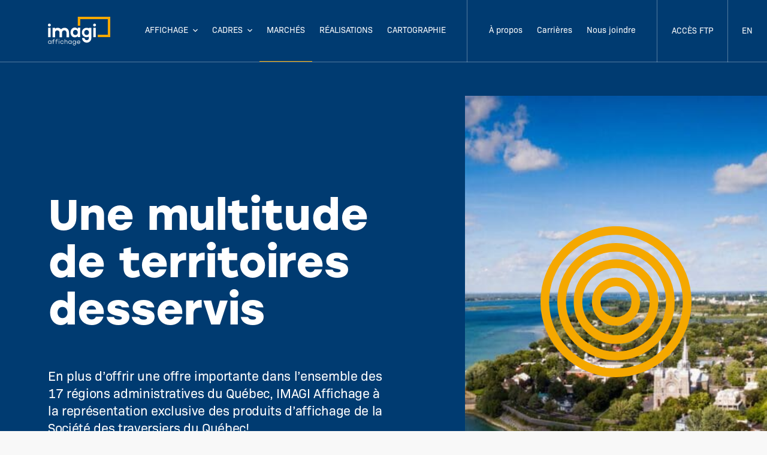

--- FILE ---
content_type: text/html; charset=UTF-8
request_url: https://imagiaffichage.com/marches/
body_size: 23532
content:
<!DOCTYPE html>
<html lang="fr" class="header-is-active">

<head>
	<meta charset="UTF-8">
	<meta name="viewport" content="initial-scale=1.0, user-scalable=no" />
	<meta name="theme-color" content="#003b71">

	<meta name='robots' content='index, follow, max-image-preview:large, max-snippet:-1, max-video-preview:-1' />
	<style>img:is([sizes="auto" i], [sizes^="auto," i]) { contain-intrinsic-size: 3000px 1500px }</style>
	<link rel="alternate" hreflang="en" href="https://imagiaffichage.com/en/markets/" />
<link rel="alternate" hreflang="fr" href="https://imagiaffichage.com/marches/" />
<link rel="alternate" hreflang="x-default" href="https://imagiaffichage.com/marches/" />
<script id="cookieyes" type="text/javascript" src="https://cdn-cookieyes.com/client_data/bf6c985eee656a819299cdea/script.js"></script>
	<!-- This site is optimized with the Yoast SEO plugin v26.4 - https://yoast.com/wordpress/plugins/seo/ -->
	<title>Nos marchés - Votre publicité voyage partout au Québec | Imagi Affichage</title>
	<meta name="description" content="395 municipalités, 7 500 faces publicitaires, 50 sociétés de transport. Imagi est présent partout au Québec ainsi qu’en Ontario et Colombie-Britannique." />
	<link rel="canonical" href="https://imagiaffichage.com/marches/" />
	<meta property="og:locale" content="fr_FR" />
	<meta property="og:type" content="article" />
	<meta property="og:title" content="Nos marchés - Votre publicité voyage partout au Québec | Imagi Affichage" />
	<meta property="og:description" content="395 municipalités, 7 500 faces publicitaires, 50 sociétés de transport. Imagi est présent partout au Québec ainsi qu’en Ontario et Colombie-Britannique." />
	<meta property="og:url" content="https://imagiaffichage.com/marches/" />
	<meta property="og:site_name" content="Imagi" />
	<meta property="article:modified_time" content="2023-11-29T14:36:04+00:00" />
	<meta property="og:image" content="https://imagiaffichage.com/wp-content/uploads/2023/03/image-share.png" />
	<meta property="og:image:width" content="1200" />
	<meta property="og:image:height" content="628" />
	<meta property="og:image:type" content="image/png" />
	<meta name="twitter:card" content="summary_large_image" />
	<script type="application/ld+json" class="yoast-schema-graph">{"@context":"https://schema.org","@graph":[{"@type":"WebPage","@id":"https://imagiaffichage.com/marches/","url":"https://imagiaffichage.com/marches/","name":"Nos marchés - Votre publicité voyage partout au Québec | Imagi Affichage","isPartOf":{"@id":"https://imagiaffichage.com/#website"},"datePublished":"2022-02-03T19:49:09+00:00","dateModified":"2023-11-29T14:36:04+00:00","description":"395 municipalités, 7 500 faces publicitaires, 50 sociétés de transport. Imagi est présent partout au Québec ainsi qu’en Ontario et Colombie-Britannique.","breadcrumb":{"@id":"https://imagiaffichage.com/marches/#breadcrumb"},"inLanguage":"fr-FR","potentialAction":[{"@type":"ReadAction","target":["https://imagiaffichage.com/marches/"]}]},{"@type":"BreadcrumbList","@id":"https://imagiaffichage.com/marches/#breadcrumb","itemListElement":[{"@type":"ListItem","position":1,"name":"Accueil","item":"https://imagiaffichage.com/"},{"@type":"ListItem","position":2,"name":"Marchés"}]},{"@type":"WebSite","@id":"https://imagiaffichage.com/#website","url":"https://imagiaffichage.com/","name":"Imagi","description":"Touchez à votre cible","potentialAction":[{"@type":"SearchAction","target":{"@type":"EntryPoint","urlTemplate":"https://imagiaffichage.com/?s={search_term_string}"},"query-input":{"@type":"PropertyValueSpecification","valueRequired":true,"valueName":"search_term_string"}}],"inLanguage":"fr-FR"}]}</script>
	<!-- / Yoast SEO plugin. -->


<link rel='dns-prefetch' href='//www.googletagmanager.com' />
<style id='safe-svg-svg-icon-style-inline-css' type='text/css'>
.safe-svg-cover{text-align:center}.safe-svg-cover .safe-svg-inside{display:inline-block;max-width:100%}.safe-svg-cover svg{fill:currentColor;height:100%;max-height:100%;max-width:100%;width:100%}

</style>
<style id='filebird-block-filebird-gallery-style-inline-css' type='text/css'>
ul.filebird-block-filebird-gallery{margin:auto!important;padding:0!important;width:100%}ul.filebird-block-filebird-gallery.layout-grid{display:grid;grid-gap:20px;align-items:stretch;grid-template-columns:repeat(var(--columns),1fr);justify-items:stretch}ul.filebird-block-filebird-gallery.layout-grid li img{border:1px solid #ccc;box-shadow:2px 2px 6px 0 rgba(0,0,0,.3);height:100%;max-width:100%;-o-object-fit:cover;object-fit:cover;width:100%}ul.filebird-block-filebird-gallery.layout-masonry{-moz-column-count:var(--columns);-moz-column-gap:var(--space);column-gap:var(--space);-moz-column-width:var(--min-width);columns:var(--min-width) var(--columns);display:block;overflow:auto}ul.filebird-block-filebird-gallery.layout-masonry li{margin-bottom:var(--space)}ul.filebird-block-filebird-gallery li{list-style:none}ul.filebird-block-filebird-gallery li figure{height:100%;margin:0;padding:0;position:relative;width:100%}ul.filebird-block-filebird-gallery li figure figcaption{background:linear-gradient(0deg,rgba(0,0,0,.7),rgba(0,0,0,.3) 70%,transparent);bottom:0;box-sizing:border-box;color:#fff;font-size:.8em;margin:0;max-height:100%;overflow:auto;padding:3em .77em .7em;position:absolute;text-align:center;width:100%;z-index:2}ul.filebird-block-filebird-gallery li figure figcaption a{color:inherit}.fb-block-hover-animation-zoomIn figure{overflow:hidden}.fb-block-hover-animation-zoomIn figure img{transform:scale(1);transition:.3s ease-in-out}.fb-block-hover-animation-zoomIn figure:hover img{transform:scale(1.3)}.fb-block-hover-animation-shine figure{overflow:hidden;position:relative}.fb-block-hover-animation-shine figure:before{background:linear-gradient(90deg,hsla(0,0%,100%,0) 0,hsla(0,0%,100%,.3));content:"";display:block;height:100%;left:-75%;position:absolute;top:0;transform:skewX(-25deg);width:50%;z-index:2}.fb-block-hover-animation-shine figure:hover:before{animation:shine .75s}@keyframes shine{to{left:125%}}.fb-block-hover-animation-opacity figure{overflow:hidden}.fb-block-hover-animation-opacity figure img{opacity:1;transition:.3s ease-in-out}.fb-block-hover-animation-opacity figure:hover img{opacity:.5}.fb-block-hover-animation-grayscale figure img{filter:grayscale(100%);transition:.3s ease-in-out}.fb-block-hover-animation-grayscale figure:hover img{filter:grayscale(0)}

</style>
<style id='classic-theme-styles-inline-css' type='text/css'>
/*! This file is auto-generated */
.wp-block-button__link{color:#fff;background-color:#32373c;border-radius:9999px;box-shadow:none;text-decoration:none;padding:calc(.667em + 2px) calc(1.333em + 2px);font-size:1.125em}.wp-block-file__button{background:#32373c;color:#fff;text-decoration:none}
</style>
<link rel='stylesheet' id='contact-form-7-css' href='https://imagiaffichage.com/wp-content/plugins/contact-form-7/includes/css/styles.css?ver=6.1.3' type='text/css' media='all' />
<link rel='stylesheet' id='wpml-menu-item-0-css' href='https://imagiaffichage.com/wp-content/plugins/sitepress-multilingual-cms/templates/language-switchers/menu-item/style.min.css?ver=1' type='text/css' media='all' />
<link rel='stylesheet' id='main-css' href='https://imagiaffichage.com/wp-content/themes/imagi/assets/dist/css/main.css?ver=1.0.0' type='text/css' media='all' />
<link rel='stylesheet' id='flickity-css' href='https://imagiaffichage.com/wp-content/themes/imagi/libraries/flickity/flickity.min.css?ver=1.0.0' type='text/css' media='all' />
<link rel='stylesheet' id='flickity-fade-css' href='https://imagiaffichage.com/wp-content/themes/imagi/libraries/flickity/flickity-fade.min.css?ver=1.0.0' type='text/css' media='all' />
<link rel='stylesheet' id='locomotive-scroll-css' href='https://imagiaffichage.com/wp-content/themes/imagi/libraries/locomotive-scroll/locomotive-scroll.min.css?ver=1.0.0' type='text/css' media='all' />
<script type="text/javascript" id="wpml-cookie-js-extra">
/* <![CDATA[ */
var wpml_cookies = {"wp-wpml_current_language":{"value":"fr","expires":1,"path":"\/"}};
var wpml_cookies = {"wp-wpml_current_language":{"value":"fr","expires":1,"path":"\/"}};
/* ]]> */
</script>
<script type="text/javascript" src="https://imagiaffichage.com/wp-content/plugins/sitepress-multilingual-cms/res/js/cookies/language-cookie.js?ver=485900" id="wpml-cookie-js" defer="defer" data-wp-strategy="defer"></script>
<script type="text/javascript" src="https://imagiaffichage.com/wp-includes/js/jquery/jquery.min.js?ver=3.7.1" id="jquery-core-js"></script>
<script type="text/javascript" src="https://imagiaffichage.com/wp-content/themes/imagi/libraries/flickity/flickity.min.js?ver=1.0.0" id="flickity-js"></script>
<script type="text/javascript" src="https://imagiaffichage.com/wp-content/themes/imagi/libraries/flickity/flickity-fade.min.js?ver=1.0.0" id="flickity-fade-js"></script>
<script type="text/javascript" src="https://imagiaffichage.com/wp-content/themes/imagi/libraries/locomotive-scroll/locomotive-scroll.min.js?ver=1.0.0" id="locomotive-scroll-js"></script>

<!-- Extrait de code de la balise Google (gtag.js) ajouté par Site Kit -->
<!-- Extrait Google Analytics ajouté par Site Kit -->
<script type="text/javascript" src="https://www.googletagmanager.com/gtag/js?id=G-SBG1YJG9DL" id="google_gtagjs-js" async></script>
<script type="text/javascript" id="google_gtagjs-js-after">
/* <![CDATA[ */
window.dataLayer = window.dataLayer || [];function gtag(){dataLayer.push(arguments);}
gtag("set","linker",{"domains":["imagiaffichage.com"]});
gtag("js", new Date());
gtag("set", "developer_id.dZTNiMT", true);
gtag("config", "G-SBG1YJG9DL");
/* ]]> */
</script>
<meta name="generator" content="WPML ver:4.8.5 stt:1,4;" />
<script type="text/javascript">var ajaxurl = "https://imagiaffichage.com/wp-admin/admin-ajax.php";</script><meta name="generator" content="Site Kit by Google 1.166.0" />			<!-- DO NOT COPY THIS SNIPPET! Start of Page Analytics Tracking for HubSpot WordPress plugin v11.3.21-->
			<script class="hsq-set-content-id" data-content-id="standard-page">
				var _hsq = _hsq || [];
				_hsq.push(["setContentType", "standard-page"]);
			</script>
			<!-- DO NOT COPY THIS SNIPPET! End of Page Analytics Tracking for HubSpot WordPress plugin -->
			<link rel="icon" href="https://imagiaffichage.com/wp-content/uploads/2023/03/cropped-favicon-32x32.png" sizes="32x32" />
<link rel="icon" href="https://imagiaffichage.com/wp-content/uploads/2023/03/cropped-favicon-192x192.png" sizes="192x192" />
<link rel="apple-touch-icon" href="https://imagiaffichage.com/wp-content/uploads/2023/03/cropped-favicon-180x180.png" />
<meta name="msapplication-TileImage" content="https://imagiaffichage.com/wp-content/uploads/2023/03/cropped-favicon-270x270.png" />
		<style type="text/css" id="wp-custom-css">
			.grecaptcha-badge{
	visibility: hidden !important;
}		</style>
		
	<link rel="dns-prefetch" href="//cdn.domain.com/">
	<link rel="dns-prefetch" href="//fonts.googleapis.com/">
	<link rel="dns-prefetch" href="//www.google-analytics.com">
</head>

<body class="page-template-default page page-id-53">
	
	<div class="js-vh"></div>

	
		<div class="c-curtain"></div>

		<div class="c-cursor"></div>
		<div class="c-cursor_ring"></div>

		<header class="c-header -light o-container -uncontained">
			<a class="c-header_logo" href="https://imagiaffichage.com">
				<img src="https://imagiaffichage.com/wp-content/themes/imagi/assets/src/images/logo-light.svg" alt="Logo Imagi">
				<img src="https://imagiaffichage.com/wp-content/themes/imagi/assets/src/images/logo-dark.svg" alt="Logo Imagi">
				<img src="https://imagiaffichage.com/wp-content/themes/imagi/assets/src/images/logo-white.svg" alt="Logo Imagi">
			</a>
			<div class="c-header_burger c-burger">
				<div class="c-burger_icon">
					<span class="c-burger_bar"></span>
					<span class="c-burger_bar"></span>
					<span class="c-burger_bar"></span>
				</div>
			</div>
			<nav class="c-header_nav">
									<ul id="menu-menu-principal" class="c-header_menu -main"><li id="menu-item-273" class="menu-item menu-item-type-post_type menu-item-object-page menu-item-has-children menu-item-273"><a href="https://imagiaffichage.com/division-affichage/">Affichage</a>
<ul class="sub-menu">
	<li id="menu-item-408" class="menu-item menu-item-type-post_type menu-item-object-product menu-item-408"><a href="https://imagiaffichage.com/produits/affiche-abribus/">Affiche abribus</a></li>
	<li id="menu-item-412" class="menu-item menu-item-type-post_type menu-item-object-product menu-item-412"><a href="https://imagiaffichage.com/produits/panobus/">Panobus</a></li>
	<li id="menu-item-411" class="menu-item menu-item-type-post_type menu-item-object-product menu-item-411"><a href="https://imagiaffichage.com/produits/surdimensionne/">Surdimensionné</a></li>
	<li id="menu-item-410" class="menu-item menu-item-type-post_type menu-item-object-product menu-item-410"><a href="https://imagiaffichage.com/produits/maquillage/">Maquillage</a></li>
	<li id="menu-item-409" class="menu-item menu-item-type-post_type menu-item-object-product menu-item-409"><a href="https://imagiaffichage.com/produits/affiche-interieure/">Affiche intérieure</a></li>
	<li id="menu-item-407" class="menu-item menu-item-type-post_type menu-item-object-product menu-item-407"><a href="https://imagiaffichage.com/produits/abribus-maquilles/">Abribus maquillés</a></li>
	<li id="menu-item-5817" class="menu-item menu-item-type-post_type menu-item-object-product menu-item-5817"><a href="https://imagiaffichage.com/produits/velo-partage/">Vélopartage</a></li>
	<li id="menu-item-5816" class="menu-item menu-item-type-post_type menu-item-object-product menu-item-5816"><a href="https://imagiaffichage.com/produits/terminus-gares-et-trains/">Terminus, trains et gares</a></li>
	<li id="menu-item-1720" class="menu-item menu-item-type-post_type menu-item-object-product menu-item-1720"><a href="https://imagiaffichage.com/produits/traversiers/">Traversiers</a></li>
	<li id="menu-item-5818" class="menu-item menu-item-type-post_type menu-item-object-product menu-item-5818"><a href="https://imagiaffichage.com/produits/sports/">Sports</a></li>
</ul>
</li>
<li id="menu-item-272" class="menu-item menu-item-type-post_type menu-item-object-page menu-item-has-children menu-item-272"><a href="https://imagiaffichage.com/division-cadres/">Cadres</a>
<ul class="sub-menu">
	<li id="menu-item-1914" class="menu-item menu-item-type-custom menu-item-object-custom menu-item-1914"><a href="/division-cadre#xs">Étroit</a></li>
	<li id="menu-item-1915" class="menu-item menu-item-type-custom menu-item-object-custom menu-item-1915"><a href="/division-cadre#in">Intermédiaire</a></li>
	<li id="menu-item-1916" class="menu-item menu-item-type-custom menu-item-object-custom menu-item-1916"><a href="/division-cadre#av">Antivandalisme</a></li>
	<li id="menu-item-1917" class="menu-item menu-item-type-custom menu-item-object-custom menu-item-1917"><a href="/division-cadre#rav">Antivandalisme Rond</a></li>
	<li id="menu-item-1918" class="menu-item menu-item-type-custom menu-item-object-custom menu-item-1918"><a href="/division-cadre#hd">Ultra-robuste</a></li>
	<li id="menu-item-1919" class="menu-item menu-item-type-custom menu-item-object-custom menu-item-1919"><a href="/division-cadre#wps">À l&rsquo;épreuve du vent</a></li>
</ul>
</li>
<li id="menu-item-271" class="menu-item menu-item-type-post_type menu-item-object-page current-menu-item page_item page-item-53 current_page_item menu-item-271"><a href="https://imagiaffichage.com/marches/" aria-current="page">Marchés</a></li>
<li id="menu-item-270" class="menu-item menu-item-type-post_type menu-item-object-page menu-item-270"><a href="https://imagiaffichage.com/realisations/">Réalisations</a></li>
<li id="menu-item-4360" class="menu-item menu-item-type-post_type menu-item-object-page menu-item-4360"><a href="https://imagiaffichage.com/carte-interactive/">Cartographie</a></li>
</ul>													<ul id="menu-menu-secondaire" class="c-header_menu -secondary"><li id="menu-item-276" class="menu-item menu-item-type-post_type menu-item-object-page menu-item-276"><a href="https://imagiaffichage.com/a-propos/">À propos</a></li>
<li id="menu-item-6199" class="menu-item menu-item-type-post_type menu-item-object-page menu-item-6199"><a href="https://imagiaffichage.com/carrieres/">Carrières</a></li>
<li id="menu-item-6207" class="menu-item menu-item-type-post_type menu-item-object-page menu-item-6207"><a href="https://imagiaffichage.com/nous-joindre/">Nous joindre</a></li>
</ul>													<div class="c-header_socials">
						<h6 class="u-margin-bottom-sm">Suivez-nous</h6>
						<div class="o-grid -flow-col -justify-start -gap-sm">
															<a class="o-grid_item c-header_social" href="https://www.instagram.com/imagi_affichage/">
									<i class="o-icon -instagram -sm"></i>
								</a>
																						<a class="o-grid_item c-header_social" href="https://www.facebook.com/IMAGIAffichage">
									<i class="o-icon -facebook -sm"></i>
								</a>
																						<a class="o-grid_item c-header_social" href="https://www.linkedin.com/company/imagi-affichage/">
									<i class="o-icon -linkedin -sm"></i>
								</a>
													</div>
					</div>
								
					<a class="c-header_cta" target="_blank" href="https://zone-fichiers.imagiaffichage.com/?_gl=1*wt9mad*_ga*MTMyOTAyNTA1NS4xNzM4ODQ3NDcz*_ga_SBG1YJG9DL*MTc0MDY2NTg1Ni44LjEuMTc0MDY2NTg1Ny4wLjAuMA..">Accès FTP</a>
											<ul id="menu-menu-tertiaire" class="c-header_cta"><li id="menu-item-wpml-ls-147-en" class="menu-item wpml-ls-slot-147 wpml-ls-item wpml-ls-item-en wpml-ls-menu-item wpml-ls-first-item wpml-ls-last-item menu-item-type-wpml_ls_menu_item menu-item-object-wpml_ls_menu_item menu-item-wpml-ls-147-en"><a href="https://imagiaffichage.com/en/markets/" title="Passer à EN" aria-label="Passer à EN" role="menuitem"><span class="wpml-ls-native" lang="en">EN</span></a></li>
</ul>							
			</nav>
		</header>

	
	<main data-scroll-container>
<section class="c-page-header" data-scroll-section>
    <div class="c-page-header_inner o-container">
        <div class="c-page-header_content o-anim -cascade -on-load s-content">
            <h1>Une multitude de territoires desservis</h1>
                            <h5>En plus d’offrir une offre importante dans l’ensemble des 17 régions administratives du Québec, IMAGI Affichage à la représentation exclusive des produits d’affichage de la Société des traversiers du Québec!</h5>
                    </div>
        <div class="c-page-header_media">
            <div class="c-page-header_media-offset o-anim -implode -on-load">
                <img class="c-page-header_image" src="https://imagiaffichage.com/wp-content/uploads/2023/01/imagi-header-page-marches-1-2560x974.jpeg" srcset="https://imagiaffichage.com/wp-content/uploads/2023/01/imagi-header-page-marches-1-2560x974.jpeg 2560w,https://imagiaffichage.com/wp-content/uploads/2023/01/imagi-header-page-marches-1-1440x548.jpeg 1440w,https://imagiaffichage.com/wp-content/uploads/2023/01/imagi-header-page-marches-1-scaled-e1674752362939-720x488.jpeg 720w,https://imagiaffichage.com/wp-content/uploads/2023/01/imagi-header-page-marches-1-scaled-e1674752362939-360x244.jpeg 360w" sizes="(max-width: 1000px) 100vw, 50vw" alt="">                <img class="c-page-header_shape o-shape" src="https://imagiaffichage.com/wp-content/themes/imagi/assets/src/images/shape-2.svg">
            </div>
        </div>
    </div>
            <a class="c-page-header_btn c-btn" href="https://imagiaffichage.com/nous-joindre/" target="">Nous joindre</a>
    </section>

<div id="abribus-map" data-scroll-section>
  <Markets />
</div>
<section class="o-section -primary-700 js-projects-in-view-detect" data-scroll-section data-scroll data-scroll-offset="30%">
    <div class="o-container">
        <div class="o-grid -cols-3 -gap-x-sm -gap-y-xxxl -cols-2@laptop -gap-y-xxl@tablet -cols-1@tablet -gap-y-xl@mobile" data-loader-init="12" data-loader-more="12">
                            <div class="o-grid_item -col-span-1 -col-span-3@desktop -col-span-2@laptop -col-span-1@tablet o-anim -cascade u-content-width-xl u-padding-right-lg s-content">
                                            <h6 class="o-typography -overline">Réalisations</h6>
                                                                <h3>Laissez-vous inspirer !</h3>
                                                                <a class="c-btn" href="https://imagiaffichage.com/realisations/" target="">Voir toutes les réalisations</a>
                                    </div>
                        <div class="o-grid_item -col-span-2 -col-span-3@laptop -col-span-2@tablet -col-span-1@mobile js-filter-results-empty" style="display: none;">
                <h5>Désolé, aucun résultat ne correspond à votre recherche</h5>
            </div>
            
                
                    <a class="o-grid_item js-filter-items js-loader-items is-matching-filter is-loaded js-open-lightbox" data-lightbox-id="691ed9c62e402" href="#" data-product="sports" data-domains="gouvernementale-et-osbl loisirs-et-cultures"  data-index="691ed9c62e5c5">
                        <div class="o-ratio -4:3 u-margin-bottom-sm u-overflow-hidden">
                            <img src="https://imagiaffichage.com/wp-content/uploads/2025/03/imagi-venturi-campagne-racisme_1920x1440.jpg" alt="" srcset="https://imagiaffichage.com/wp-content/uploads/2025/03/imagi-venturi-campagne-racisme_1920x1440.jpg 2560w,
                                https://imagiaffichage.com/wp-content/uploads/2025/03/imagi-venturi-campagne-racisme_1920x1440-1440x1080.jpg 1440w,
                                https://imagiaffichage.com/wp-content/uploads/2025/03/imagi-venturi-campagne-racisme_1920x1440-720x540.jpg 720w,
                                https://imagiaffichage.com/wp-content/uploads/2025/03/imagi-venturi-campagne-racisme_1920x1440-360x270.jpg 360w" sizes="(max-width: 700px) 100vw, (max-width: 1000px) 50vw, 33vw">
                                                            <div class="o-more -bottom"></div>
                                                    </div>
                        <h6 class="o-typography -button u-text-secondary-700 u-margin-bottom-sm">
                            Sports, Gouvernementale et OSBL Loisirs et Cultures                        </h6>
                        <h5>Le Réseau du sport étudiant du Québec</h5>
                    </a>

                
                    <a class="o-grid_item js-filter-items js-loader-items is-matching-filter is-loaded js-open-lightbox" data-lightbox-id="691ed9c62e402" href="#" data-product="terminus-trains-gares" data-domains="produits-et-services sante-et-soins"  data-index="691ed9c62f601">
                        <div class="o-ratio -4:3 u-margin-bottom-sm u-overflow-hidden">
                            <img src="https://imagiaffichage.com/wp-content/uploads/2025/02/artm_tlo_1920x1440.jpeg" alt="" srcset="https://imagiaffichage.com/wp-content/uploads/2025/02/artm_tlo_1920x1440.jpeg 2560w,
                                https://imagiaffichage.com/wp-content/uploads/2025/02/artm_tlo_1920x1440-1440x1080.jpeg 1440w,
                                https://imagiaffichage.com/wp-content/uploads/2025/02/artm_tlo_1920x1440-720x540.jpeg 720w,
                                https://imagiaffichage.com/wp-content/uploads/2025/02/artm_tlo_1920x1440-360x270.jpeg 360w" sizes="(max-width: 700px) 100vw, (max-width: 1000px) 50vw, 33vw">
                                                            <div class="o-more -bottom"></div>
                                                    </div>
                        <h6 class="o-typography -button u-text-secondary-700 u-margin-bottom-sm">
                            Terminus, trains, gares, Produits et Services Santé et Soins                        </h6>
                        <h5>ARTM</h5>
                    </a>

                
                
                    </div>
    </div>
</section>

    <div class="c-lightbox has-carousel" data-lightbox-id="691ed9c62e402">
        <div class="c-lightbox_inner o-container">
            <div class="c-lightbox_carousel o-carousel js-flickity-filter" data-flickity='{ "cellAlign": "left", "contain": true, "pageDots": false, "prevNextButtons": true, "imagesLoaded": true }'>
                
                    
                        <div class="o-carousel_cell u-1/1 js-filter-items is-matching-filter" data-product="sports" data-domains="gouvernementale-et-osbl loisirs-et-cultures"  data-index="691ed9c62e5c5">
                            <img src="https://imagiaffichage.com/wp-content/uploads/2025/03/imagi-venturi-campagne-racisme_1920x1440.jpg" alt="" srcset="https://imagiaffichage.com/wp-content/uploads/2025/03/imagi-venturi-campagne-racisme_1920x1440.jpg 2560w,
                                https://imagiaffichage.com/wp-content/uploads/2025/03/imagi-venturi-campagne-racisme_1920x1440-1440x1080.jpg 1440w,
                                https://imagiaffichage.com/wp-content/uploads/2025/03/imagi-venturi-campagne-racisme_1920x1440-720x540.jpg 720w,
                                https://imagiaffichage.com/wp-content/uploads/2025/03/imagi-venturi-campagne-racisme_1920x1440-360x270.jpg 360w" sizes="100vw">
                        </div>

                    
                
                    
                        <div class="o-carousel_cell u-1/1 js-filter-items is-matching-filter" data-product="terminus-trains-gares" data-domains="produits-et-services sante-et-soins"  data-index="691ed9c62f601">
                            <img src="https://imagiaffichage.com/wp-content/uploads/2025/02/artm_tlo_1920x1440.jpeg" alt="" srcset="https://imagiaffichage.com/wp-content/uploads/2025/02/artm_tlo_1920x1440.jpeg 2560w,
                                https://imagiaffichage.com/wp-content/uploads/2025/02/artm_tlo_1920x1440-1440x1080.jpeg 1440w,
                                https://imagiaffichage.com/wp-content/uploads/2025/02/artm_tlo_1920x1440-720x540.jpeg 720w,
                                https://imagiaffichage.com/wp-content/uploads/2025/02/artm_tlo_1920x1440-360x270.jpeg 360w" sizes="100vw">
                        </div>

                    
                                            </div>
        </div>
    </div>

<div class="c-fab js-open-filters">
    <i class="o-icon -filter"></i>
</div>
<section class="o-section -collapse o-container" data-scroll-section>
    <div class="c-media-text">
        <div class="c-media-text_media o-anim -explode" data-scroll data-scroll-offset="30%">
            <img class="c-media-text_image" src="https://imagiaffichage.com/wp-content/uploads/2023/01/photo-accueil-approche-imagi-joce-1-2560x1564.jpg" srcset="https://imagiaffichage.com/wp-content/uploads/2023/01/photo-accueil-approche-imagi-joce-1-2560x1564.jpg 2560w,https://imagiaffichage.com/wp-content/uploads/2023/01/photo-accueil-approche-imagi-joce-1-1440x880.jpg 1440w,https://imagiaffichage.com/wp-content/uploads/2023/01/photo-accueil-approche-imagi-joce-1-720x440.jpg 720w,https://imagiaffichage.com/wp-content/uploads/2023/01/photo-accueil-approche-imagi-joce-1-360x220.jpg 360w" sizes="50vw" alt="">                            <img class="o-shape" alt="" src="https://imagiaffichage.com/wp-content/themes/imagi/assets/src/images/shape-5.svg">
                    </div>
        <div class="c-media-text_content s-content o-anim -cascade" data-scroll data-scroll-offset="30%">
            <p><span class="o-typography -overline">Notre approche</span></p>
<h3>Quelle que ce soit votre cible, nous avons le média qu&rsquo;il vous faut.</h3>
<p class="o-typography -body0"><span style="font-weight: 400;">Notre équipe d’experts, à l’écoute de vos besoins, est disponible pour vous offrir un service clé en main, pour une campagne publicitaire de rêve! Il n’y a pas de trop petit ou trop grand projet pour nous !</span></p>
                            <div>
                    <a class="c-link" href="https://imagiaffichage.com/a-propos/" target="">Découvrir Imagi</a>
                </div>
                    </div>
    </div>
</section>
<section class="o-section -collapse  " data-scroll-section>
    <div class="c-marquee " data-speed="2">
        <div class="c-marquee_wrapper">
            <h2 class="c-marquee_content o-typography -h0">
                Le média qui court les rues&nbsp;&nbsp;&nbsp;&nbsp;·&nbsp;&nbsp;&nbsp;&nbsp;La pub qui joue dans le trafic&nbsp;&nbsp;&nbsp;&nbsp;·&nbsp;&nbsp;&nbsp;Manquez pas le bateau, affichez avec nous&nbsp;&nbsp;&nbsp;&nbsp;·&nbsp;&nbsp;&nbsp;&nbsp;            </h2>
        </div>
    </div>
</section>
					<section class="o-section -collapse -inherit-color -duotone-surface-700 -no-spacing-bottom" data-scroll-section>
				<div class="c-callout o-container">
					<div class="c-callout_content s-content">
													<h6 class="o-typography -overline">Débuter votre projet</h6>
																			<h2>Discuter avec un de nos directeurs(trices) de comptes</h2>
																			<p class="o-typography -body0">Besoin d’aide pour préparer la campagne publicitaire qui vous convient ou pour l’achat de cadres? Pour de petits ou de grands projets, on peut vous aider!</p>
																			<a class="c-btn -dark" href="https://imagiaffichage.com/nous-joindre/" target="">Nous joindre</a>
											</div>
					<div class="c-callout_media">
						<img class="c-callout_image" src="https://imagiaffichage.com/wp-content/uploads/2023/06/photo-page-principale-imagi-approche-vendeur-client-imagi.jpg" srcset="https://imagiaffichage.com/wp-content/uploads/2023/06/photo-page-principale-imagi-approche-vendeur-client-imagi.jpg 2560w,https://imagiaffichage.com/wp-content/uploads/2023/06/photo-page-principale-imagi-approche-vendeur-client-imagi-1440x1080.jpg 1440w,https://imagiaffichage.com/wp-content/uploads/2023/06/photo-page-principale-imagi-approche-vendeur-client-imagi-720x540.jpg 720w,https://imagiaffichage.com/wp-content/uploads/2023/06/photo-page-principale-imagi-approche-vendeur-client-imagi-360x270.jpg 360w" sizes="(max-width: 1000px) 100vw, 50vw" alt="">						<img class="o-shape" src="https://imagiaffichage.com/wp-content/themes/imagi/assets/src/images/shape-1.svg">
					</div>
				</div>
			</section>
	
	
	<footer class="c-footer o-section -surface-700" data-scroll-section>
		<div class="c-footer_inner o-container">

			<img class="c-footer_logo" src="https://imagiaffichage.com/wp-content/themes/imagi/assets/src/images/logo-light.svg" alt="Logo Imagi">

			<div class="c-footer_nav">
				<div class="c-footer_col">
					<h6 class="c-footer_title">Imagi</h6>
											<ul id="menu-menu-du-pied-de-page" class="c-footer_menu"><li id="menu-item-280" class="menu-item menu-item-type-post_type menu-item-object-page menu-item-280"><a href="https://imagiaffichage.com/division-affichage/">Division affichage</a></li>
<li id="menu-item-279" class="menu-item menu-item-type-post_type menu-item-object-page menu-item-279"><a href="https://imagiaffichage.com/division-cadres/">Division cadres</a></li>
<li id="menu-item-278" class="menu-item menu-item-type-post_type menu-item-object-page menu-item-278"><a href="https://imagiaffichage.com/a-propos/">À propos</a></li>
<li id="menu-item-281" class="menu-item menu-item-type-custom menu-item-object-custom menu-item-281"><a target="_blank" href="https://zone-fichiers.imagiaffichage.com/">Accès FTP</a></li>
<li id="menu-item-1721" class="menu-item menu-item-type-post_type menu-item-object-page menu-item-1721"><a href="https://imagiaffichage.com/nous-joindre/">Nous joindre</a></li>
<li id="menu-item-5278" class="menu-item menu-item-type-post_type menu-item-object-page menu-item-5278"><a href="https://imagiaffichage.com/politique-de-confidentialite/">Politique de confidentialité</a></li>
</ul>									</div>
				<div class="c-footer_col">
					<h6 class="c-footer_title">Adresse</h6>
					<p><a href="https://goo.gl/maps/TmkZ9LDnjoYckH3j7" target="_blank">9436, boul. du Golf<br />
Montréal, Qc<br />
H1J 3A1</a></p>
					<h6 class="c-footer_title">Suivez-nous</h6>
					<div class="c-footer_socials">
						<a href="https://www.instagram.com/imagi_affichage/" title="Instagram" target="_blank">
							<i class="o-icon -instagram -sm"></i>
						</a>
						<a href="https://www.facebook.com/IMAGIAffichage" title="Facebook" target="_blank">
							<i class="o-icon -facebook -sm"></i>
						</a>
						<a href="https://www.linkedin.com/company/imagi-affichage/" title="LinkedIn" target="_blank">
							<i class="o-icon -linkedin -sm"></i>
						</a>
					</div>
				</div>
				<div class="c-footer_col">
					<h6 class="c-footer_title">Contact </h6>
					<p><a href="mailto:info@imagiaffichage.com">info@imagiaffichage.com</a></p>
					<p>
																					<a href="tel:18007705410">1 800 770-5410 </a>
								<br>
															<a href="tel:5143551777"> 514 355-1777 (tous les marchés)</a>
								<br>
															<a href="tel:8197783337">819 778-3337 (Outaouais) </a>
								<br>
															<a href="tel:5817021858">581 702-1858 (Québec) </a>
								<br>
															<a href="tel:4185458884">418 545-8884 (Saguenay)</a>
								<br>
															<a href="tel:8198401869">819 840-1869 (Mauricie)</a>
								<br>
																		</p>
				</div>
			</div>

			<div class="c-footer_credits">
				<p class="o-typography -body2">
					Tous droits réservés 2023 ©&nbsp;<span class="u-text-bold">Imagi Affichage</span>
				</p>
				<p class="c-footer_signature o-typography -body2">
					Développement web&nbsp;
					<a class="u-text-bold" href="https://www.lespretentieux.com/" target="_blank">
						<span>Les Prétentieux</span>
						<span>Oserez-vous&nbsp;?</span>
					</a>
				</p>
			</div>

		</div>
	</footer>


</main>

<!-- Start of HubSpot Embed Code -->
<script type="text/javascript" id="hs-script-loader" async defer src="//js.hs-scripts.com/6720178.js"></script>
<!-- End of HubSpot Embed Code -->
<script type="text/javascript" src="https://imagiaffichage.com/wp-includes/js/dist/hooks.min.js?ver=4d63a3d491d11ffd8ac6" id="wp-hooks-js"></script>
<script type="text/javascript" src="https://imagiaffichage.com/wp-includes/js/dist/i18n.min.js?ver=5e580eb46a90c2b997e6" id="wp-i18n-js"></script>
<script type="text/javascript" id="wp-i18n-js-after">
/* <![CDATA[ */
wp.i18n.setLocaleData( { 'text direction\u0004ltr': [ 'ltr' ] } );
/* ]]> */
</script>
<script type="text/javascript" src="https://imagiaffichage.com/wp-content/plugins/contact-form-7/includes/swv/js/index.js?ver=6.1.3" id="swv-js"></script>
<script type="text/javascript" id="contact-form-7-js-translations">
/* <![CDATA[ */
( function( domain, translations ) {
	var localeData = translations.locale_data[ domain ] || translations.locale_data.messages;
	localeData[""].domain = domain;
	wp.i18n.setLocaleData( localeData, domain );
} )( "contact-form-7", {"translation-revision-date":"2025-02-06 12:02:14+0000","generator":"GlotPress\/4.0.1","domain":"messages","locale_data":{"messages":{"":{"domain":"messages","plural-forms":"nplurals=2; plural=n > 1;","lang":"fr"},"This contact form is placed in the wrong place.":["Ce formulaire de contact est plac\u00e9 dans un mauvais endroit."],"Error:":["Erreur\u00a0:"]}},"comment":{"reference":"includes\/js\/index.js"}} );
/* ]]> */
</script>
<script type="text/javascript" id="contact-form-7-js-before">
/* <![CDATA[ */
var wpcf7 = {
    "api": {
        "root": "https:\/\/imagiaffichage.com\/wp-json\/",
        "namespace": "contact-form-7\/v1"
    },
    "cached": 1
};
/* ]]> */
</script>
<script type="text/javascript" src="https://imagiaffichage.com/wp-content/plugins/contact-form-7/includes/js/index.js?ver=6.1.3" id="contact-form-7-js"></script>
<script type="text/javascript" src="https://imagiaffichage.com/wp-content/themes/imagi/assets/dist/js/bundle.js?ver=1.0.0" id="main-js"></script>
<script type="text/javascript" id="abribus-map-js-extra">
/* <![CDATA[ */
var wpData = {"site_url":"https:\/\/imagiaffichage.com","ajaxurl":"https:\/\/imagiaffichage.com\/wp-admin\/admin-ajax.php","theme_location":"https:\/\/imagiaffichage.com\/wp-content\/themes\/imagi","markets":[{"region":"Bas-Saint-Laurent","locations":[{"slug":"tac-de-la-mitis","market":"TAC de la Mitis","permalink":"https:\/\/imagiaffichage.com\/marches\/tac-de-la-mitis\/","data":"6 minibus disponibles","cities":[{"city":"Grand-M\u00e9tis","type":"Desservie","position":{"latitude":"48.654167","longitude":"-68.153611"}},{"city":"Les Hauteurs","type":"Desservie","position":{"latitude":"48.792500","longitude":"-68.328889"}},{"city":"M\u00e9tis-sur-Mer","type":"Desservie","position":{"latitude":"48.636111","longitude":"-68.145556"}},{"city":"Mont-Joli","type":"Desservie","position":{"latitude":"48.182400","longitude":"-68.184100"}},{"city":"Mont-Comi","type":"Desservie","position":{"latitude":"48.548056","longitude":"-68.349722"}},{"city":"Padoue","type":"Desservie","position":{"latitude":"48.546111","longitude":"-68.171944"}},{"city":"Price","type":"Desservie","position":{"latitude":"48.716667","longitude":"-68.356111"}},{"city":"Saint-Charles-Garnier","type":"Desservie","position":{"latitude":"48.465000","longitude":"-68.426389"}},{"city":"Saint-Donat","type":"Desservie","position":{"latitude":"48.466667","longitude":"-68.500000"}},{"city":"Sainte-Flavie","type":"Desservie","position":{"latitude":"48.509167","longitude":"-68.160833"}},{"city":"Saint-Gabriel-de-Rimouski","type":"Desservie","position":{"latitude":"48.424167","longitude":"-68.549444"}},{"city":"Saint-Joseph-de-Lepage","type":"Desservie","position":{"latitude":"48.302500","longitude":"-68.540833"}},{"city":"Sainte-Luce","type":"Desservie","position":{"latitude":"48.360000","longitude":"-68.298611"}},{"city":"Sainte-Luce-sur-Mer","type":"Desservie","position":{"latitude":"48.362222","longitude":"-68.308611"}},{"city":"Saint-Octave-de-M\u00e9tis","type":"Desservie","position":{"latitude":"48.528611","longitude":"-68.280556"}}]},{"slug":"transport-adapte-et-collectif-la-caravelle","market":"Transport adapt\u00e9 et collectif La Caravelle","permalink":"https:\/\/imagiaffichage.com\/marches\/transport-adapte-et-collectif-la-caravelle\/","data":"3 minibus disponibles","cities":[{"city":"Albertville","type":"Desservie","position":{"latitude":"48.326193","longitude":"-67.354025"}},{"city":"Amqui","type":"Desservie","position":{"latitude":"48.463871","longitude":"-67.430434"}},{"city":"Causapscal","type":"Desservie","position":{"latitude":"48.367910","longitude":"-67.241624"}},{"city":"Lac-au-Saumon","type":"Desservie","position":{"latitude":"48.421782","longitude":"-67.347501"}},{"city":"Saint-Alexandre-des-Lacs","type":"Desservie","position":{"latitude":"48.467956","longitude":"-67.328042"}},{"city":"Saint-Cl\u00e9ophas","type":"Desservie","position":{"latitude":"48.492338","longitude":"-67.743761"}},{"city":"Saint-Damase","type":"Desservie","position":{"latitude":"45.525183","longitude":"-73.009208"}},{"city":"Sainte-Ir\u00e8ne","type":"Desservie","position":{"latitude":"48.436019","longitude":"-67.590220"}},{"city":"Sainte-Florence","type":"Desservie","position":{"latitude":"48.266788","longitude":"-67.233232"}},{"city":"Sainte-Marguerite-Marie","type":"Desservie","position":{"latitude":"48.316745","longitude":"-67.083785"}},{"city":"Saint-L\u00e9on-le-Grand","type":"Desservie","position":{"latitude":"46.314479","longitude":"-72.938010"}},{"city":"Saint-Mo\u00efse","type":"Desservie","position":{"latitude":"48.541770","longitude":"-67.851402"}},{"city":"Saint-No\u00ebl","type":"Desservie","position":{"latitude":"48.587321","longitude":"-67.823447"}},{"city":"Saint-Tharcisius","type":"Desservie","position":{"latitude":"48.542671","longitude":"-67.320038"}},{"city":"Saint-Vianney","type":"Desservie","position":{"latitude":"48.619592","longitude":"-67.407229"}},{"city":"Saint-Z\u00e9non-du-Lac-Humqui","type":"Desservie","position":{"latitude":"48.307454","longitude":"-67.580350"}},{"city":"Sayabec","type":"Desservie","position":{"latitude":"48.570621","longitude":"-67.695451"}},{"city":"Val-Brillant","type":"Desservie","position":{"latitude":"48.525164","longitude":"-67.546058"}}]},{"slug":"orleans-express","market":"Orl\u00e9ans Express","permalink":"https:\/\/imagiaffichage.com\/marches\/orleans-express\/","data":"Gasp\u00e9sie, Qu\u00e9bec, Montr\u00e9al, Ottawa<br \/>\r\n50 autobus disponibles<br \/>\r\n10 abribus disponibles","cities":[{"city":"Bonaventure","type":"Desservie","position":{"latitude":"48.054152","longitude":"-65.469765"}},{"city":"Carleton-sur-Mer","type":"Desservie","position":{"latitude":"48.113290","longitude":"-66.230942"}},{"city":"Cap-Chat","type":"Desservie","position":{"latitude":"49.095744","longitude":"-66.684195"}},{"city":"Chandler","type":"Desservie","position":{"latitude":"48.349963","longitude":"-64.678747"}},{"city":"Drummondville","type":"Desservie","position":{"latitude":"45.873125","longitude":"-72.482225"}},{"city":"Gasp\u00e9","type":"Desservie","position":{"latitude":"48.831292","longitude":"-64.488939"}},{"city":"Grande-Rivi\u00e8re","type":"Desservie","position":{"latitude":"48.399299","longitude":"-64.499145"}},{"city":"Grande-Vall\u00e9e","type":"Desservie","position":{"latitude":"49.224051","longitude":"-65.134282"}},{"city":"Gatineau","type":"Desservie","position":{"latitude":"45.477245","longitude":"-75.701130"}},{"city":"Kirkland","type":"Desservie","position":{"latitude":"45.454835","longitude":"-73.862148"}},{"city":"La Pocati\u00e8re","type":"Desservie","position":{"latitude":"47.366071","longitude":"-70.033431"}},{"city":"L\u00e9vis","type":"Desservie","position":{"latitude":"46.747797","longitude":"-71.240151"}},{"city":"Longueuil","type":"Desservie","position":{"latitude":"45.516829","longitude":"-73.450683"}},{"city":"Matane","type":"Desservie","position":{"latitude":"48.843478","longitude":"-67.535816"}},{"city":"Matap\u00e9dia","type":"Desservie","position":{"latitude":"47.973943","longitude":"-66.954496"}},{"city":"Montmagny","type":"Desservie","position":{"latitude":"46.976073","longitude":"-70.559435"}},{"city":"Montr\u00e9al","type":"Desservie","position":{"latitude":"45.530779","longitude":"-73.599368"}},{"city":"New Richmond","type":"Desservie","position":{"latitude":"45.518718","longitude":"-73.649818"}},{"city":"Ottawa","type":"Desservie","position":{"latitude":"45.413585","longitude":"-75.665181"}},{"city":"Perc\u00e9","type":"Desservie","position":{"latitude":"48.524172","longitude":"-64.213230"}},{"city":"Pointe-\u00e0-la-Croix","type":"Desservie","position":{"latitude":"48.020700","longitude":"-66.696771"}},{"city":"Port-Daniel","type":"Desservie","position":{"latitude":"48.179813","longitude":"-64.970992"}},{"city":"Qu\u00e9bec","type":"Desservie","position":{"latitude":"46.833921","longitude":"-71.261391"}},{"city":"Rimouski","type":"Desservie","position":{"latitude":"48.442980","longitude":"-68.526016"}},{"city":"Rivi\u00e8re-du-Loup","type":"Desservie","position":{"latitude":"47.8438701","longitude":"-69.879405"}},{"city":"Repentigny","type":"Desservie","position":{"latitude":"45.755115","longitude":"-73.450906"}},{"city":"Trois-Pistoles","type":"Desservie","position":{"latitude":"48.118310","longitude":"-69.165103"}},{"city":"Trois-Rivi\u00e8res","type":"Desservie","position":{"latitude":"46.349125","longitude":"-72.551756"}},{"city":"Sainte-Foy","type":"Desservie","position":{"latitude":"46.769658","longitude":"-71.319422"}},{"city":"Amqui","type":"Desservie","position":{"latitude":"48.45455613141539","longitude":"-67.41471664084767"}},{"city":"Victoriaville","type":"Desservie","position":{"latitude":"46.055006","longitude":"-71.959751"}}]},{"slug":"societe-des-transports-de-rimouski","market":"Soci\u00e9t\u00e9 des Transports de Rimouski","permalink":"https:\/\/imagiaffichage.com\/marches\/societe-des-transports-de-rimouski\/","data":"5 minibus disponibles<br \/>\r\n12 abribus disponibles","cities":[{"city":"Rimouski","type":"Desservie","position":{"latitude":"48.455729","longitude":"-68.503051"}}]},{"slug":"societe-des-traversiers-du-quebec","market":"Soci\u00e9t\u00e9 des traversiers du Qu\u00e9bec","permalink":"https:\/\/imagiaffichage.com\/marches\/societe-des-traversiers-du-quebec\/","data":"17 villes du Qu\u00e9bec<br \/>\r\n8 Traverses disponibles<br \/>\r\n15 Gares Fluviales<br \/>\r\n14 Traversiers","cities":[{"city":"Saint-Ignace-de-Loyola","type":"Desservie","position":{"latitude":"46.05984936507107","longitude":"-73.12624967259835"}},{"city":"Sorel-Tracy","type":"Desservie","position":{"latitude":"46.04736688415105","longitude":"-73.11362974508145"}},{"city":"L\u00e9vis","type":"Desservie","position":{"latitude":"46.81118677794248","longitude":"-71.18795740657517"}},{"city":"Qu\u00e9bec","type":"Desservie","position":{"latitude":"46.81224821992187","longitude":" -71.20195698146411"}},{"city":"L'Isle-aux-Grues","type":"Desservie","position":{"latitude":"47.0581861118977","longitude":"-70.53378408044962"}},{"city":"Montmagny","type":"Desservie","position":{"latitude":"46.99148566799381","longitude":"-70.55386846169385"}},{"city":"L\u2019Isle-aux-Coudres","type":"Desservie","position":{"latitude":"47.42193607906368","longitude":"-70.3902648004142"}},{"city":"Saint-Joseph-de-la-Rive","type":"Desservie","position":{"latitude":"47.453099669752156","longitude":"-70.36595457217253"}},{"city":"Rivi\u00e8re-du-Loup","type":"Desservie","position":{"latitude":"47.84803970261204","longitude":"-69.56964888952473"}},{"city":"Saint-Sim\u00e9on","type":"Desservie","position":{"latitude":"47.84130516415952","longitude":"-69.87330860634893"}},{"city":"Notre-Dame-des-Sept-Douleurs","type":"Desservie","position":{"latitude":"48.04195824942151","longitude":"-69.40712494726436"}},{"city":"l'Isle-Verte","type":"Desservie","position":{"latitude":"48.02614821152358","longitude":"-69.34727830423417"}},{"city":"Baie-Sainte-Catherine","type":"Desservie","position":{"latitude":"48.12661641331849","longitude":"-69.72957047069013"}},{"city":"Tadoussac","type":"Desservie","position":{"latitude":"48.13963578124689","longitude":"-69.7265164307263"}},{"city":"Baie-Comeau","type":"Desservie","position":{"latitude":"49.23367767372265","longitude":"-68.13464014160331"}},{"city":"Godbout","type":"Desservie","position":{"latitude":"49.32327556742112","longitude":"-67.59357944122213"}},{"city":"Matane","type":"Desservie","position":{"latitude":"48.849972211012094","longitude":"-67.57442779160164"}}]}]},{"region":"Saguenay\u2013Lac-Saint-Jean","locations":[{"slug":"intercar","market":"INTERCAR","permalink":"https:\/\/imagiaffichage.com\/marches\/intercar\/","data":"Intercar<br \/>\r\nQu\u00e9bec, Saguenay, C\u00f4te-Nord,Baie-Comeau<br \/>\r\n13 autocar disponibles","cities":[{"city":"Albanel","type":"Desservie","position":{"latitude":"48.898826","longitude":"-72.422669"}},{"city":"Alma","type":"Desservie","position":{"latitude":"48.553661","longitude":"-71.652912"}},{"city":"Baie-Comeau","type":"Desservie","position":{"latitude":"49.222701","longitude":"-68.158303"}},{"city":"Baie-Saint-Paul","type":"Desservie","position":{"latitude":"47.444691","longitude":"-70.537204"}},{"city":"Boischatel","type":"Desservie","position":{"latitude":"46.897068","longitude":" -71.135700"}},{"city":"Chambord","type":"Desservie","position":{"latitude":"48.430473","longitude":"-72.060593"}},{"city":"Chibougamau","type":"Desservie","position":{"latitude":"49.921651","longitude":"-74.369264"}},{"city":"Chutes-aux-Outardes","type":"Desservie","position":{"latitude":"49.125651","longitude":"-68.400695"}},{"city":"Clermont","type":"Desservie","position":{"latitude":"47.698437","longitude":"-70.231604"}},{"city":"Dolbeau-Mistassini","type":"Desservie","position":{"latitude":"48.879334","longitude":"-72.218000"}},{"city":"La Baie","type":"Desservie","position":{"latitude":"48.33887402317532","longitude":"-70.88294648284766"}},{"city":"Jonqui\u00e8re","type":"Desservie","position":{"latitude":"48.412508906285474","longitude":"-71.24953651273363"}},{"city":"Chicoutimi","type":"Desservie","position":{"latitude":"48.413170884156166","longitude":"-71.04301603660933"}},{"city":"Forestville","type":"Desservie","position":{"latitude":"48.742828","longitude":"-69.090556"}},{"city":"Havre-Saint-Pierre","type":"Desservie","position":{"latitude":"50.248280","longitude":"-63.608835"}},{"city":"H\u00e9bertville","type":"Desservie","position":{"latitude":"48.396227","longitude":" -71.681785"}},{"city":"H\u00e9bertville-Station","type":"Desservie","position":{"latitude":"48.448913","longitude":"-71.658242"}},{"city":"La Malbaie","type":"Desservie","position":{"latitude":"47.659558","longitude":"-70.142533"}},{"city":"Les Bergeronnes","type":"Desservie","position":{"latitude":"48.243659","longitude":"-69.547164"}},{"city":"Les Escoumins","type":"Desservie","position":{"latitude":"48.348066","longitude":"-69.408971"}},{"city":"M\u00e9tabetchouan","type":"Desservie","position":{"latitude":"48.427510","longitude":"-71.861509"}},{"city":"Normandin","type":"Desservie","position":{"latitude":"48.843966","longitude":"-72.525800"}},{"city":"Qu\u00e9bec","type":"Desservie","position":{"latitude":"46.81478063484346","longitude":"-71.261391"}},{"city":"Port-Cartier","type":"Desservie","position":{"latitude":"50.026643","longitude":"-66.899727"}},{"city":"Portneuf-sur-mer","type":"Desservie","position":{"latitude":"50.026643","longitude":" -66.899727"}},{"city":"Roberval","type":"Desservie","position":{"latitude":"48.512758","longitude":" -72.241993"}},{"city":"Sacr\u00e9-C\u0153ur","type":"Desservie","position":{"latitude":"48.229193","longitude":"-69.801912"}},{"city":"Saint-Bruno","type":"Desservie","position":{"latitude":"48.471082","longitude":"-71.659949"}},{"city":"Saint-F\u00e9licien","type":"Desservie","position":{"latitude":"48.655162","longitude":"-72.480470"}},{"city":"Saint-Prime","type":"Desservie","position":{"latitude":"48.588466","longitude":"-72.336598"}},{"city":"Saint-Sim\u00e9on","type":"Desservie","position":{"latitude":"47.842471","longitude":"-69.878428"}},{"city":"Saint-Urbain","type":"Desservie","position":{"latitude":"47.557763","longitude":"-70.537821"}},{"city":"Sainte-Anne-de-Beaupr\u00e9","type":"Desservie","position":{"latitude":"47.021320","longitude":"-70.948530"}},{"city":"Saint-Tite-des-Caps","type":"Desservie","position":{"latitude":"47.137181","longitude":"-70.774793"}},{"city":"Saguenay","type":"Desservie","position":{"latitude":"48.426874","longitude":"-71.059556"}},{"city":"Sept-\u00celes","type":"Desservie","position":{"latitude":"50.227803","longitude":"-66.349201"}},{"city":"Tadoussac","type":"Desservie","position":{"latitude":"50.227803","longitude":"-66.349201"}}]},{"slug":"societe-de-transport-du-saguenay-interbus","market":"Soci\u00e9t\u00e9 de Transport du Saguenay <br> Interbus","permalink":"https:\/\/imagiaffichage.com\/marches\/societe-de-transport-du-saguenay-interbus\/","data":"STS - Interbus<br \/>\r\nSaguenay urbain et adapt\u00e9<br \/>\r\n92 autobus disponibles<br \/>\r\n74 abribus disponibles","cities":[{"city":"Shipshaw","type":"Desservie","position":{"latitude":"48.467087779438934","longitude":"-71.2623264521558"}},{"city":"La Baie","type":"Desservie","position":{"latitude":"48.33750471634","longitude":"-70.87779664144"}},{"city":"Jonqui\u00e8re","type":"Desservie","position":{"latitude":"48.41420313873","longitude":" -71.25421505330"}},{"city":"Chicoutimi","type":"Desservie","position":{"latitude":"48.41134779588","longitude":"-71.04850920077"}},{"city":"Saguenay ","type":"Desservie","position":{"latitude":"48.426874","longitude":"-71.059556"}},{"city":"Saint-Ambroise","type":"Desservie","position":{"latitude":"48.555069","longitude":"-71.324447"}},{"city":"Saint-David-de-Falardeau","type":"Desservie","position":{"latitude":"48.620809","longitude":"-71.111007"}},{"city":"Saint-Fulgence","type":"Desservie","position":{"latitude":"48.450769","longitude":"-70.905795"}},{"city":"Saint-Honor\u00e9","type":"Desservie","position":{"latitude":"48.534117","longitude":"-71.086058"}}]}]},{"region":"Capitale-Nationale","locations":[{"slug":"intercar","market":"INTERCAR","permalink":"https:\/\/imagiaffichage.com\/marches\/intercar\/","data":"Intercar<br \/>\r\nQu\u00e9bec, Saguenay, C\u00f4te-Nord,Baie-Comeau<br \/>\r\n13 autocar disponibles","cities":[{"city":"Albanel","type":"Desservie","position":{"latitude":"48.898826","longitude":"-72.422669"}},{"city":"Alma","type":"Desservie","position":{"latitude":"48.553661","longitude":"-71.652912"}},{"city":"Baie-Comeau","type":"Desservie","position":{"latitude":"49.222701","longitude":"-68.158303"}},{"city":"Baie-Saint-Paul","type":"Desservie","position":{"latitude":"47.444691","longitude":"-70.537204"}},{"city":"Boischatel","type":"Desservie","position":{"latitude":"46.897068","longitude":" -71.135700"}},{"city":"Chambord","type":"Desservie","position":{"latitude":"48.430473","longitude":"-72.060593"}},{"city":"Chibougamau","type":"Desservie","position":{"latitude":"49.921651","longitude":"-74.369264"}},{"city":"Chutes-aux-Outardes","type":"Desservie","position":{"latitude":"49.125651","longitude":"-68.400695"}},{"city":"Clermont","type":"Desservie","position":{"latitude":"47.698437","longitude":"-70.231604"}},{"city":"Dolbeau-Mistassini","type":"Desservie","position":{"latitude":"48.879334","longitude":"-72.218000"}},{"city":"La Baie","type":"Desservie","position":{"latitude":"48.33887402317532","longitude":"-70.88294648284766"}},{"city":"Jonqui\u00e8re","type":"Desservie","position":{"latitude":"48.412508906285474","longitude":"-71.24953651273363"}},{"city":"Chicoutimi","type":"Desservie","position":{"latitude":"48.413170884156166","longitude":"-71.04301603660933"}},{"city":"Forestville","type":"Desservie","position":{"latitude":"48.742828","longitude":"-69.090556"}},{"city":"Havre-Saint-Pierre","type":"Desservie","position":{"latitude":"50.248280","longitude":"-63.608835"}},{"city":"H\u00e9bertville","type":"Desservie","position":{"latitude":"48.396227","longitude":" -71.681785"}},{"city":"H\u00e9bertville-Station","type":"Desservie","position":{"latitude":"48.448913","longitude":"-71.658242"}},{"city":"La Malbaie","type":"Desservie","position":{"latitude":"47.659558","longitude":"-70.142533"}},{"city":"Les Bergeronnes","type":"Desservie","position":{"latitude":"48.243659","longitude":"-69.547164"}},{"city":"Les Escoumins","type":"Desservie","position":{"latitude":"48.348066","longitude":"-69.408971"}},{"city":"M\u00e9tabetchouan","type":"Desservie","position":{"latitude":"48.427510","longitude":"-71.861509"}},{"city":"Normandin","type":"Desservie","position":{"latitude":"48.843966","longitude":"-72.525800"}},{"city":"Qu\u00e9bec","type":"Desservie","position":{"latitude":"46.81478063484346","longitude":"-71.261391"}},{"city":"Port-Cartier","type":"Desservie","position":{"latitude":"50.026643","longitude":"-66.899727"}},{"city":"Portneuf-sur-mer","type":"Desservie","position":{"latitude":"50.026643","longitude":" -66.899727"}},{"city":"Roberval","type":"Desservie","position":{"latitude":"48.512758","longitude":" -72.241993"}},{"city":"Sacr\u00e9-C\u0153ur","type":"Desservie","position":{"latitude":"48.229193","longitude":"-69.801912"}},{"city":"Saint-Bruno","type":"Desservie","position":{"latitude":"48.471082","longitude":"-71.659949"}},{"city":"Saint-F\u00e9licien","type":"Desservie","position":{"latitude":"48.655162","longitude":"-72.480470"}},{"city":"Saint-Prime","type":"Desservie","position":{"latitude":"48.588466","longitude":"-72.336598"}},{"city":"Saint-Sim\u00e9on","type":"Desservie","position":{"latitude":"47.842471","longitude":"-69.878428"}},{"city":"Saint-Urbain","type":"Desservie","position":{"latitude":"47.557763","longitude":"-70.537821"}},{"city":"Sainte-Anne-de-Beaupr\u00e9","type":"Desservie","position":{"latitude":"47.021320","longitude":"-70.948530"}},{"city":"Saint-Tite-des-Caps","type":"Desservie","position":{"latitude":"47.137181","longitude":"-70.774793"}},{"city":"Saguenay","type":"Desservie","position":{"latitude":"48.426874","longitude":"-71.059556"}},{"city":"Sept-\u00celes","type":"Desservie","position":{"latitude":"50.227803","longitude":"-66.349201"}},{"city":"Tadoussac","type":"Desservie","position":{"latitude":"50.227803","longitude":"-66.349201"}}]},{"slug":"orleans-express","market":"Orl\u00e9ans Express","permalink":"https:\/\/imagiaffichage.com\/marches\/orleans-express\/","data":"Gasp\u00e9sie, Qu\u00e9bec, Montr\u00e9al, Ottawa<br \/>\r\n50 autobus disponibles<br \/>\r\n10 abribus disponibles","cities":[{"city":"Bonaventure","type":"Desservie","position":{"latitude":"48.054152","longitude":"-65.469765"}},{"city":"Carleton-sur-Mer","type":"Desservie","position":{"latitude":"48.113290","longitude":"-66.230942"}},{"city":"Cap-Chat","type":"Desservie","position":{"latitude":"49.095744","longitude":"-66.684195"}},{"city":"Chandler","type":"Desservie","position":{"latitude":"48.349963","longitude":"-64.678747"}},{"city":"Drummondville","type":"Desservie","position":{"latitude":"45.873125","longitude":"-72.482225"}},{"city":"Gasp\u00e9","type":"Desservie","position":{"latitude":"48.831292","longitude":"-64.488939"}},{"city":"Grande-Rivi\u00e8re","type":"Desservie","position":{"latitude":"48.399299","longitude":"-64.499145"}},{"city":"Grande-Vall\u00e9e","type":"Desservie","position":{"latitude":"49.224051","longitude":"-65.134282"}},{"city":"Gatineau","type":"Desservie","position":{"latitude":"45.477245","longitude":"-75.701130"}},{"city":"Kirkland","type":"Desservie","position":{"latitude":"45.454835","longitude":"-73.862148"}},{"city":"La Pocati\u00e8re","type":"Desservie","position":{"latitude":"47.366071","longitude":"-70.033431"}},{"city":"L\u00e9vis","type":"Desservie","position":{"latitude":"46.747797","longitude":"-71.240151"}},{"city":"Longueuil","type":"Desservie","position":{"latitude":"45.516829","longitude":"-73.450683"}},{"city":"Matane","type":"Desservie","position":{"latitude":"48.843478","longitude":"-67.535816"}},{"city":"Matap\u00e9dia","type":"Desservie","position":{"latitude":"47.973943","longitude":"-66.954496"}},{"city":"Montmagny","type":"Desservie","position":{"latitude":"46.976073","longitude":"-70.559435"}},{"city":"Montr\u00e9al","type":"Desservie","position":{"latitude":"45.530779","longitude":"-73.599368"}},{"city":"New Richmond","type":"Desservie","position":{"latitude":"45.518718","longitude":"-73.649818"}},{"city":"Ottawa","type":"Desservie","position":{"latitude":"45.413585","longitude":"-75.665181"}},{"city":"Perc\u00e9","type":"Desservie","position":{"latitude":"48.524172","longitude":"-64.213230"}},{"city":"Pointe-\u00e0-la-Croix","type":"Desservie","position":{"latitude":"48.020700","longitude":"-66.696771"}},{"city":"Port-Daniel","type":"Desservie","position":{"latitude":"48.179813","longitude":"-64.970992"}},{"city":"Qu\u00e9bec","type":"Desservie","position":{"latitude":"46.833921","longitude":"-71.261391"}},{"city":"Rimouski","type":"Desservie","position":{"latitude":"48.442980","longitude":"-68.526016"}},{"city":"Rivi\u00e8re-du-Loup","type":"Desservie","position":{"latitude":"47.8438701","longitude":"-69.879405"}},{"city":"Repentigny","type":"Desservie","position":{"latitude":"45.755115","longitude":"-73.450906"}},{"city":"Trois-Pistoles","type":"Desservie","position":{"latitude":"48.118310","longitude":"-69.165103"}},{"city":"Trois-Rivi\u00e8res","type":"Desservie","position":{"latitude":"46.349125","longitude":"-72.551756"}},{"city":"Sainte-Foy","type":"Desservie","position":{"latitude":"46.769658","longitude":"-71.319422"}},{"city":"Amqui","type":"Desservie","position":{"latitude":"48.45455613141539","longitude":"-67.41471664084767"}},{"city":"Victoriaville","type":"Desservie","position":{"latitude":"46.055006","longitude":"-71.959751"}}]},{"slug":"corporation-de-mobilite-collective-de-charlevoix","market":"Corporation de mobilit\u00e9 collective <br> de Charlevoix","permalink":"https:\/\/imagiaffichage.com\/marches\/corporation-de-mobilite-collective-de-charlevoix\/","data":"5 autobus disponibles","cities":[{"city":"Baie-St-Paul","type":"Desservie","position":{"latitude":"47.440783","longitude":"-70.508532"}},{"city":"Baie-Ste-Catherine","type":"Desservie","position":{"latitude":"48.103928","longitude":"-69.723846"}},{"city":"Clermont","type":"Desservie","position":{"latitude":"47.698437","longitude":"-70.231604"}},{"city":"L'Isle-aux-Coudres","type":"Desservie","position":{"latitude":"47.369647","longitude":"-70.411542"}},{"city":"La Malbaie","type":"Desservie","position":{"latitude":"47.659558","longitude":"-70.142533"}},{"city":"Les \u00c9boulements","type":"Desservie","position":{"latitude":"47.478115","longitude":"-70.323570"}},{"city":"Petite-Rivi\u00e8re-Saint-Fran\u00e7ois","type":"Desservie","position":{"latitude":"47.307824","longitude":"-70.567639"}},{"city":"Saint-Hilarion","type":"Desservie","position":{"latitude":"47.573063","longitude":"-70.399955"}},{"city":"Saint-Ir\u00e9n\u00e9e","type":"Desservie","position":{"latitude":"47.564258","longitude":"-70.205921"}},{"city":"Saint-Sim\u00e9on","type":"Desservie","position":{"latitude":"47.842471","longitude":"-69.878428"}},{"city":"Saint-Urbain","type":"Desservie","position":{"latitude":"47.557763","longitude":"-70.537821"}}]},{"slug":"societe-des-traversiers-du-quebec","market":"Soci\u00e9t\u00e9 des traversiers du Qu\u00e9bec","permalink":"https:\/\/imagiaffichage.com\/marches\/societe-des-traversiers-du-quebec\/","data":"17 villes du Qu\u00e9bec<br \/>\r\n8 Traverses disponibles<br \/>\r\n15 Gares Fluviales<br \/>\r\n14 Traversiers","cities":[{"city":"Saint-Ignace-de-Loyola","type":"Desservie","position":{"latitude":"46.05984936507107","longitude":"-73.12624967259835"}},{"city":"Sorel-Tracy","type":"Desservie","position":{"latitude":"46.04736688415105","longitude":"-73.11362974508145"}},{"city":"L\u00e9vis","type":"Desservie","position":{"latitude":"46.81118677794248","longitude":"-71.18795740657517"}},{"city":"Qu\u00e9bec","type":"Desservie","position":{"latitude":"46.81224821992187","longitude":" -71.20195698146411"}},{"city":"L'Isle-aux-Grues","type":"Desservie","position":{"latitude":"47.0581861118977","longitude":"-70.53378408044962"}},{"city":"Montmagny","type":"Desservie","position":{"latitude":"46.99148566799381","longitude":"-70.55386846169385"}},{"city":"L\u2019Isle-aux-Coudres","type":"Desservie","position":{"latitude":"47.42193607906368","longitude":"-70.3902648004142"}},{"city":"Saint-Joseph-de-la-Rive","type":"Desservie","position":{"latitude":"47.453099669752156","longitude":"-70.36595457217253"}},{"city":"Rivi\u00e8re-du-Loup","type":"Desservie","position":{"latitude":"47.84803970261204","longitude":"-69.56964888952473"}},{"city":"Saint-Sim\u00e9on","type":"Desservie","position":{"latitude":"47.84130516415952","longitude":"-69.87330860634893"}},{"city":"Notre-Dame-des-Sept-Douleurs","type":"Desservie","position":{"latitude":"48.04195824942151","longitude":"-69.40712494726436"}},{"city":"l'Isle-Verte","type":"Desservie","position":{"latitude":"48.02614821152358","longitude":"-69.34727830423417"}},{"city":"Baie-Sainte-Catherine","type":"Desservie","position":{"latitude":"48.12661641331849","longitude":"-69.72957047069013"}},{"city":"Tadoussac","type":"Desservie","position":{"latitude":"48.13963578124689","longitude":"-69.7265164307263"}},{"city":"Baie-Comeau","type":"Desservie","position":{"latitude":"49.23367767372265","longitude":"-68.13464014160331"}},{"city":"Godbout","type":"Desservie","position":{"latitude":"49.32327556742112","longitude":"-67.59357944122213"}},{"city":"Matane","type":"Desservie","position":{"latitude":"48.849972211012094","longitude":"-67.57442779160164"}}]},{"slug":"transport-collectif-de-la-jacques-cartier-tcjc","market":"Transport collectif de la Jacques-Cartier (TCJC)","permalink":"https:\/\/imagiaffichage.com\/marches\/transport-collectif-de-la-jacques-cartier\/","data":"TCJC<br \/>\r\nMRC de la Jacques-Cartier<br \/>\r\n9 autobus disponibles","cities":[{"city":"Fossambault-sur-le-Lac","type":"Desservie","position":{"latitude":"46.886421","longitude":"-71.610725"}},{"city":"Lac-Beauport","type":"Desservie","position":{"latitude":"46.942190","longitude":"-71.299563"}},{"city":"Lac-Delage","type":"Desservie","position":{"latitude":"46.968436","longitude":"-71.400236"}},{"city":"Sainte-Brigitte-de-Laval","type":"Desservie","position":{"latitude":"47.002419","longitude":"-71.194215"}},{"city":"Sainte-Catherine-de-la-Jacques-Cartier","type":"Desservie","position":{"latitude":"46.842445","longitude":"-71.612286"}},{"city":"Stoneham-et-Tewkesbury","type":"Desservie","position":{"latitude":"47.121132","longitude":"-71.409045"}},{"city":"Shannon","type":"Desservie","position":{"latitude":"46.897202","longitude":"-71.530579"}},{"city":"Qu\u00e9bec","type":"Visit\u00e9e","position":{"latitude":"46.833921","longitude":"-71.261391"}},{"city":"Sainte-Foy","type":"Visit\u00e9e","position":{"latitude":"46.769658","longitude":"-71.319422"}}]},{"slug":"plumobile","market":"PLUMobile","permalink":"https:\/\/imagiaffichage.com\/marches\/plumobile\/","data":"4 autobus disponibles<br \/>\r\n18 abribus disponibles","cities":[{"city":"Saint-Roch","type":"Visit\u00e9e","position":{"latitude":"46.81652207662302","longitude":"-71.2230027333087"}},{"city":"Limoilou","type":"Visit\u00e9e","position":{"latitude":"46.82190128293489","longitude":"-71.2227380394515"}},{"city":"Charlesbourg","type":"Visit\u00e9e","position":{"latitude":"46.863464044891685","longitude":"-71.26774544336169"}},{"city":"Beauport","type":"Visit\u00e9e","position":{"latitude":"46.87466471907568","longitude":"-71.19553148533828"}},{"city":"L'Ange-Gardien ","type":"Desservie","position":{"latitude":"46.916866","longitude":"-71.090796"}},{"city":"Beaupr\u00e9","type":"Desservie","position":{"latitude":"47.047894","longitude":"-70.890160"}},{"city":"Boischatel","type":"Desservie","position":{"latitude":"46.897068","longitude":"-71.135700"}},{"city":"Ch\u00e2teau-Richer ","type":"Desservie","position":{"latitude":"46.971016","longitude":"-71.015626"}},{"city":"\u00cele d'Orl\u00e9ans","type":"Desservie","position":{"latitude":"46.932951","longitude":"-70.930209"}},{"city":"Qu\u00e9bec","type":"Visit\u00e9e","position":{"latitude":"46.833921","longitude":"-71.261391"}},{"city":"Saint-Ferr\u00e9ol-les-Neiges","type":"Desservie","position":{"latitude":"47.116757","longitude":"-70.859916"}},{"city":"Saint-Joachim","type":"Desservie","position":{"latitude":"47.055523","longitude":"-70.844356"}},{"city":"Sainte-Anne-de-Beaupr\u00e9","type":"Desservie","position":{"latitude":"47.021320","longitude":"-70.948530"}}]},{"slug":"mrc-portneuf","market":"MRC Portneuf","permalink":"https:\/\/imagiaffichage.com\/marches\/mrc-portneuf\/","data":"2 autobus disponibles","cities":[{"city":"Cap-Sant\u00e9","type":"Desservie","position":{"latitude":"46.683341","longitude":"-71.786640"}},{"city":"Deschambault-Grondines","type":"Desservie","position":{"latitude":"46.635551","longitude":"-72.007311"}},{"city":"Donnaconna","type":"Desservie","position":{"latitude":"46.679626","longitude":"-71.711429"}},{"city":"Neuville","type":"Desservie","position":{"latitude":"46.697061","longitude":"-71.591658"}},{"city":"Pont-Rouge","type":"Desservie","position":{"latitude":"46.756073","longitude":"-71.696146"}},{"city":"Portneuf","type":"Desservie","position":{"latitude":"46.698221","longitude":"-71.891011"}},{"city":"Saint-Marc-des-Carri\u00e8res","type":"Desservie","position":{"latitude":"46.680671","longitude":"-72.048836"}},{"city":"Saint-Raymond","type":"Desservie","position":{"latitude":"46.889100","longitude":"-71.835769"}},{"city":"Qu\u00e9bec","type":"Visit\u00e9e","position":{"latitude":"46.833921","longitude":"-71.261391"}},{"city":"Sainte-Foy","type":"Visit\u00e9e","position":{"latitude":"46.769658","longitude":"-71.319422"}}]}]},{"region":"Mauricie","locations":[{"slug":"orleans-express","market":"Orl\u00e9ans Express","permalink":"https:\/\/imagiaffichage.com\/marches\/orleans-express\/","data":"Gasp\u00e9sie, Qu\u00e9bec, Montr\u00e9al, Ottawa<br \/>\r\n50 autobus disponibles<br \/>\r\n10 abribus disponibles","cities":[{"city":"Bonaventure","type":"Desservie","position":{"latitude":"48.054152","longitude":"-65.469765"}},{"city":"Carleton-sur-Mer","type":"Desservie","position":{"latitude":"48.113290","longitude":"-66.230942"}},{"city":"Cap-Chat","type":"Desservie","position":{"latitude":"49.095744","longitude":"-66.684195"}},{"city":"Chandler","type":"Desservie","position":{"latitude":"48.349963","longitude":"-64.678747"}},{"city":"Drummondville","type":"Desservie","position":{"latitude":"45.873125","longitude":"-72.482225"}},{"city":"Gasp\u00e9","type":"Desservie","position":{"latitude":"48.831292","longitude":"-64.488939"}},{"city":"Grande-Rivi\u00e8re","type":"Desservie","position":{"latitude":"48.399299","longitude":"-64.499145"}},{"city":"Grande-Vall\u00e9e","type":"Desservie","position":{"latitude":"49.224051","longitude":"-65.134282"}},{"city":"Gatineau","type":"Desservie","position":{"latitude":"45.477245","longitude":"-75.701130"}},{"city":"Kirkland","type":"Desservie","position":{"latitude":"45.454835","longitude":"-73.862148"}},{"city":"La Pocati\u00e8re","type":"Desservie","position":{"latitude":"47.366071","longitude":"-70.033431"}},{"city":"L\u00e9vis","type":"Desservie","position":{"latitude":"46.747797","longitude":"-71.240151"}},{"city":"Longueuil","type":"Desservie","position":{"latitude":"45.516829","longitude":"-73.450683"}},{"city":"Matane","type":"Desservie","position":{"latitude":"48.843478","longitude":"-67.535816"}},{"city":"Matap\u00e9dia","type":"Desservie","position":{"latitude":"47.973943","longitude":"-66.954496"}},{"city":"Montmagny","type":"Desservie","position":{"latitude":"46.976073","longitude":"-70.559435"}},{"city":"Montr\u00e9al","type":"Desservie","position":{"latitude":"45.530779","longitude":"-73.599368"}},{"city":"New Richmond","type":"Desservie","position":{"latitude":"45.518718","longitude":"-73.649818"}},{"city":"Ottawa","type":"Desservie","position":{"latitude":"45.413585","longitude":"-75.665181"}},{"city":"Perc\u00e9","type":"Desservie","position":{"latitude":"48.524172","longitude":"-64.213230"}},{"city":"Pointe-\u00e0-la-Croix","type":"Desservie","position":{"latitude":"48.020700","longitude":"-66.696771"}},{"city":"Port-Daniel","type":"Desservie","position":{"latitude":"48.179813","longitude":"-64.970992"}},{"city":"Qu\u00e9bec","type":"Desservie","position":{"latitude":"46.833921","longitude":"-71.261391"}},{"city":"Rimouski","type":"Desservie","position":{"latitude":"48.442980","longitude":"-68.526016"}},{"city":"Rivi\u00e8re-du-Loup","type":"Desservie","position":{"latitude":"47.8438701","longitude":"-69.879405"}},{"city":"Repentigny","type":"Desservie","position":{"latitude":"45.755115","longitude":"-73.450906"}},{"city":"Trois-Pistoles","type":"Desservie","position":{"latitude":"48.118310","longitude":"-69.165103"}},{"city":"Trois-Rivi\u00e8res","type":"Desservie","position":{"latitude":"46.349125","longitude":"-72.551756"}},{"city":"Sainte-Foy","type":"Desservie","position":{"latitude":"46.769658","longitude":"-71.319422"}},{"city":"Amqui","type":"Desservie","position":{"latitude":"48.45455613141539","longitude":"-67.41471664084767"}},{"city":"Victoriaville","type":"Desservie","position":{"latitude":"46.055006","longitude":"-71.959751"}}]},{"slug":"mrc-des-chenaux","market":"MRC des Chenaux","permalink":"https:\/\/imagiaffichage.com\/marches\/mrc-des-chenaux\/","data":"15 abribus","cities":[{"city":"Batiscan","type":"Desservie","position":{"latitude":"46.493588","longitude":"-72.252231"}},{"city":"Champlain","type":"Desservie","position":{"latitude":"46.440735","longitude":"-72.345738"}},{"city":"Notre-Dame-du-Mont-Carmel","type":"Desservie","position":{"latitude":"46.488501","longitude":"-72.656423"}},{"city":"Sainte-Anne-de-la-P\u00e9rade","type":"Desservie","position":{"latitude":"46.572091","longitude":"-72.204962"}},{"city":"Sainte-Genevi\u00e8ve-de-Batiscan","type":"Desservie","position":{"latitude":"46.529563","longitude":"-72.339310"}},{"city":"Saint-Luc-de-Vincennes","type":"Desservie","position":{"latitude":"46.495985","longitude":"-72.419420"}},{"city":"Saint-Maurice","type":"Desservie","position":{"latitude":"46.468859","longitude":"-72.531351"}},{"city":"Saint-Narcisse","type":"Desservie","position":{"latitude":"46.563469","longitude":"-72.473500"}},{"city":"Saint-Prosper-de-Champlain","type":"Desservie","position":{"latitude":"46.616464","longitude":"-72.291919"}},{"city":"Saint-Stanislas","type":"Desservie","position":{"latitude":"46.617636","longitude":"-72.388771"}}]},{"slug":"transports-collectifs-mrc-de-maskinonge","market":"Transports Collectifs <br> MRC de Maskinong\u00e9","permalink":"https:\/\/imagiaffichage.com\/marches\/transports-collectifs-mrc-de-maskinonge\/","data":"3 autobus disponibles<br \/>\r\n14 abribus disponibles","cities":[{"city":"Charrette","type":"Desservie","position":{"latitude":"46.441880","longitude":"-72.922883"}},{"city":"Louiseville","type":"Desservie","position":{"latitude":"46.255107","longitude":"-72.949697"}},{"city":"Maskinong\u00e9","type":"Desservie","position":{"latitude":"46.227384","longitude":"-73.016924"}},{"city":"Saint-Alexis-des-Monts","type":"Desservie","position":{"latitude":"46.461406","longitude":"-73.144802"}},{"city":"Saint-Barnab\u00e9","type":"Desservie","position":{"latitude":"46.386922","longitude":"-72.868724"}},{"city":"Saint-Boniface","type":"Desservie","position":{"latitude":"46.499107","longitude":"-72.822211"}},{"city":"Saint-\u00c9douard-de-Maskinong\u00e9","type":"Desservie","position":{"latitude":"46.330110","longitude":"-73.146253"}},{"city":"Saint-\u00c9lie-de-Caxton","type":"Desservie","position":{"latitude":"46.488485","longitude":"-72.959421"}},{"city":"Saint-\u00c9tienne-des-Gr\u00e8s","type":"Desservie","position":{"latitude":"46.441127","longitude":"-72.775646"}},{"city":"Saint-Justin","type":"Desservie","position":{"latitude":"46.2510592","longitude":"-73.086254"}},{"city":"Saint-L\u00e9on-le-Grand","type":"Desservie","position":{"latitude":"46.313283","longitude":"-72.935302"}},{"city":"Saint-Paulin","type":"Desservie","position":{"latitude":"46.418625","longitude":"-73.014394"}},{"city":"Saint-S\u00e9v\u00e8re","type":"Desservie","position":{"latitude":"46.346000","longitude":"-72.901349"}},{"city":"Sainte-Ang\u00e8le-de-Pr\u00e9mont","type":"Desservie","position":{"latitude":"46.362286","longitude":"-73.0559600"}},{"city":"Sainte-Ursule","type":"Desservie","position":{"latitude":"46.285475","longitude":"-73.031188"}},{"city":"Yamachiche","type":"Desservie","position":{"latitude":"46.282506","longitude":"-72.83225"}},{"city":"Trois Rivi\u00e8res","type":"Visit\u00e9e","position":{"latitude":"46.342171","longitude":"-72.591156"}}]},{"slug":"regie-de-transport-en-commun-de-shawinigan","market":"R\u00e9gie de Transport en commun <br> de Shawinigan","permalink":"https:\/\/imagiaffichage.com\/marches\/regie-de-transport-en-commun-de-shawinigan\/","data":"RTCS<br \/>\r\nShawinigan<br \/>\r\n5 autobus disponibles<br \/>\r\n31 abribus disponibles","cities":[{"city":"Shawinigan","type":"Desservie","position":{"latitude":"46.561654","longitude":"-72.743461"}},{"city":"Grand-M\u00e8re","type":"Desservie","position":{"latitude":"46.6162014422493","longitude":"-72.68956584103236"}},{"city":"Saint-Georges-de-Champlain","type":"Desservie","position":{"latitude":"46.647860862935666","longitude":"-72.65693760741235"}},{"city":" Shawinigan-Sud","type":"Desservie","position":{"latitude":"46.51937039456339","longitude":"-72.74011092365504"}}]},{"slug":"corporation-de-transport-adapte-et-collectif-du-haut-st-maurice","market":"Corporation de transport adapt\u00e9 et collectif du Haut St-Maurice","permalink":"https:\/\/imagiaffichage.com\/marches\/corporation-de-transport-adapte-et-collectif-du-haut-st-maurice\/","data":"3 minibus disponibles","cities":[{"city":"La Tuque","type":"Desservie","position":{"latitude":"47.456816","longitude":"-72.761855"}},{"city":"Trois-Rives","type":"Visit\u00e9e","position":{"latitude":"47.01570031239832","longitude":"-72.75042148363133"}},{"city":"Saint-Roch-de-M\u00e9kinac","type":"Visit\u00e9e","position":{"latitude":"46.81256615224275","longitude":"-72.7763710154526"}},{"city":"Shawinigan","type":"Visit\u00e9e","position":{"latitude":"46.56296471872304","longitude":"-72.74672506662985"}},{"city":"Grand-M\u00e8re","type":"Desservie","position":{"latitude":"46.61588125596811","longitude":"-72.69352836922496"}},{"city":"Mattawin","type":"Desservie","position":{"latitude":"46.90556653297329","longitude":"-72.92900061751982"}},{"city":"Trois-Rivi\u00e8res","type":"Visit\u00e9e","position":{"latitude":"46.34431113683969","longitude":"-72.5405164244499"}}]},{"slug":"societe-de-transport-de-trois-rivieres-sttr","market":"Soci\u00e9t\u00e9 de Transport de Trois-Rivi\u00e8res (STTR)","permalink":"https:\/\/imagiaffichage.com\/marches\/societe-de-transport-de-trois-rivieres\/","data":"72 autobus disponibles<br \/>\r\n93 abribus disponibles","cities":[{"city":"Pointe-du-Lac","type":"Desservie","position":{"latitude":"46.33433262492474","longitude":"-72.70827216384127"}},{"city":"Sainte-Marthe","type":"Desservie","position":{"latitude":"46.3968653141361","longitude":"-72.48734620654655"}},{"city":"Saint-Louis-de-France","type":"Desservie","position":{"latitude":"46.422053581365304","longitude":"-72.61912257422897"}},{"city":"Cap-de-la-Madeleine","type":"Desservie","position":{"latitude":"46.349125","longitude":"-72.551756"}},{"city":"Trois-Rivi\u00e8res","type":"Desservie","position":{"latitude":"46.346770","longitude":"-72.559526"}}]}]},{"region":"Estrie","locations":[{"slug":"transport-de-personnes-du-haut-saint-francois","market":"Transport de personnes <br> du Haut-Saint-Fran\u00e7ois","permalink":"https:\/\/imagiaffichage.com\/marches\/stransport-de-personnes-du-haut-saint-francois\/","data":"5 minibus disponibles<br \/>\r\n4 abribus disponibles","cities":[{"city":"Ascot Corner","type":"Desservie","position":{"latitude":"45.449420","longitude":"-71.766632"}},{"city":"Cookshire-Eaton","type":"Desservie","position":{"latitude":"45.412622","longitude":"-71.626334"}},{"city":"Bury","type":"Desservie","position":{"latitude":"45.473218","longitude":"-71.496735"}},{"city":"East Angus","type":"Desservie","position":{"latitude":"45.481428","longitude":"-71.659620"}},{"city":"Lingwick","type":"Desservie","position":{"latitude":"45.583073","longitude":"-71.333649"}},{"city":"Westbury","type":"Desservie","position":{"latitude":"45.505408","longitude":"-71.661322"}},{"city":"Sherbrooke","type":"Desservie","position":{"latitude":"45.403058","longitude":"-71.894342"}},{"city":"Lennoxville","type":"Desservie","position":{"latitude":"45.358149","longitude":"-71.8430439"}}]},{"slug":"limocar","market":"Limocar","permalink":"https:\/\/imagiaffichage.com\/marches\/limocar\/","data":"Sherbrooke, Bromont, Montr\u00e9al<br \/>\r\n7 autobus disponibles<br \/>\r\n2 cadres muraux","cities":[{"city":"Bromont","type":"Desservie","position":{"latitude":"45.304263","longitude":"-72.681696"}},{"city":"Chambly","type":"Desservie","position":{"latitude":"45.437619","longitude":"-73.290170"}},{"city":"Cowansville","type":"Desservie","position":{"latitude":"45.208523","longitude":"-72.768257"}},{"city":"Eastman","type":"Desservie","position":{"latitude":"45.299683","longitude":"-72.311608"}},{"city":"Granby","type":"Desservie","position":{"latitude":"45.411622","longitude":"-72.733381"}},{"city":"Longueuil","type":"Desservie","position":{"latitude":"45.411622","longitude":"-72.733381"}},{"city":"Magog","type":"Desservie","position":{"latitude":"45.270059","longitude":"-72.146985"}},{"city":"Marieville","type":"Desservie","position":{"latitude":"45.432885","longitude":"-73.160251"}},{"city":"Montr\u00e9al","type":"Desservie","position":{"latitude":"45.530779","longitude":"-73.599368"}},{"city":"Omerville","type":"Desservie","position":{"latitude":"45.300079","longitude":"-72.110248"}},{"city":"Richelieu","type":"Desservie","position":{"latitude":"45.427191","longitude":"-73.226990"}},{"city":"Rougemont","type":"Desservie","position":{"latitude":"45.439295","longitude":"-73.050910"}},{"city":"Saint-C\u00e9saire","type":"Desservie","position":{"latitude":"45.418440","longitude":"-72.993749"}},{"city":"Saint-Hubert","type":"Desservie","position":{"latitude":"45.503633","longitude":"-73.407342"}},{"city":"Saint-Paul-d'Abbotsford","type":"Desservie","position":{"latitude":"45.429364","longitude":"-72.878424"}},{"city":"Sherbrooke","type":"Desservie","position":{"latitude":"45.403058","longitude":"-71.894342"}},{"city":"Stukely","type":"Desservie","position":{"latitude":"45.342195","longitude":"-72.408064"}},{"city":"Waterloo","type":"Desservie","position":{"latitude":"45.342873","longitude":"-72.517437"}}]},{"slug":"mrc-brome-missisquoi","market":"MRC Brome-Missisquoi","permalink":"https:\/\/imagiaffichage.com\/marches\/mrc-brome-missisquoi\/","data":"3 autobus disponibles","cities":[{"city":"Abercorn","type":"Desservie","position":{"latitude":"45.036438","longitude":"-72.661144"}},{"city":"Ange-Gardien","type":"Desservie","position":{"latitude":"45.356973","longitude":"-72.935462"}},{"city":"Bedford","type":"Desservie","position":{"latitude":"45.119741","longitude":"-72.984020"}},{"city":"Brigham","type":"Desservie","position":{"latitude":"45.246351","longitude":"-72.845686"}},{"city":"Bolton-Ouest","type":"Desservie","position":{"latitude":"45.220333","longitude":"-72.325109"}},{"city":"Bromont","type":"Desservie","position":{"latitude":"45.304263","longitude":"-72.681696"}},{"city":"Cowansville","type":"Desservie","position":{"latitude":"45.208523","longitude":"-72.768257"}},{"city":"Dunham","type":"Desservie","position":{"latitude":"45.135737","longitude":"-72.800534"}},{"city":"East-Farnham","type":"Desservie","position":{"latitude":"45.237933","longitude":"-72.772978"}},{"city":"Farnham","type":"Desservie","position":{"latitude":"45.282296","longitude":"-72.969322"}},{"city":"Frelighsburg","type":"Desservie","position":{"latitude":"45.055335","longitude":"-72.837722"}},{"city":"Lac-Brome","type":"Desservie","position":{"latitude":"45.238398","longitude":"-72.556942"}},{"city":"Notre-Dame-de-Stanbridge","type":"Desservie","position":{"latitude":"45.170197","longitude":"-73.030078"}},{"city":"Pike River","type":"Desservie","position":{"latitude":"45.121846","longitude":"-73.068908"}},{"city":"Saint-Armand","type":"Desservie","position":{"latitude":"45.032644","longitude":"-73.048644"}},{"city":"Sainte-Brigide-d'Iberville","type":"Desservie","position":{"latitude":"45.322363","longitude":"-73.063714"}},{"city":"Sainte-Sabine","type":"Desservie","position":{"latitude":"45.225171","longitude":"-73.020392"}},{"city":"Saint-Ignace-de-Stanbridge","type":"Desservie","position":{"latitude":"45.171452","longitude":"-72.946221"}},{"city":"Stanbridge-East","type":"Desservie","position":{"latitude":"45.121516","longitude":"-72.915752"}},{"city":"Stanbridge-Station","type":"Desservie","position":{"latitude":"45.118495","longitude":"-73.034437"}},{"city":"Sutton","type":"Desservie","position":{"latitude":"45.104822","longitude":"-72.615827"}}]},{"slug":"transport-urbain-granby-ami-bus","market":"Transport urbain Granby \/ Ami-bus","permalink":"https:\/\/imagiaffichage.com\/marches\/transport-urbain-granby-ami-bus\/","data":"15 autobus disponibles<br \/>\r\n3 taxis disponibles<br \/>\r\n21 abribus disponibles","cities":[{"city":"Granby","type":"Desservie","position":{"latitude":"45.411622","longitude":"-72.733381"}},{"city":"Roxton Pond","type":"Desservie","position":{"latitude":"45.476130","longitude":"-72.658708"}},{"city":"Saint-Alphonse","type":"Desservie","position":{"latitude":"45.313484","longitude":"-72.790267"}},{"city":"Sainte-C\u00e9cile-de-Milton","type":"Desservie","position":{"latitude":"45.483001","longitude":"-72.744271"}},{"city":"Saint-Paul-d'Abbotsford","type":"Desservie","position":{"latitude":"45.429364","longitude":"-72.878424"}}]}]},{"region":"Montr\u00e9al","locations":[{"slug":"maheux","market":"Maheux","permalink":"https:\/\/imagiaffichage.com\/marches\/maheux\/","data":"Abitibi-T\u00e9miscamingue, Montr\u00e9al, Outaouais<br \/>\r\n14 autobus disponibles","cities":[{"city":"Saint-Jean-sur-le-Lac","type":"Desservie","position":{"latitude":"46.55827725296428","longitude":"-75.58534114066002"}},{"city":"Cadillac","type":"Desservie","position":{"latitude":"48.22394689781469","longitude":"-78.38583085272394"}},{"city":"Vassan","type":"Desservie","position":{"latitude":"48.22246558715139","longitude":"-77.91250774318719"}},{"city":"Val Senneville","type":"Desservie","position":{"latitude":"48.194946079586785","longitude":"-77.6471214419183"}},{"city":"Sullivan","type":"Desservie","position":{"latitude":"48.12389639396227","longitude":"-77.83229497247376"}},{"city":"Louvicourt","type":"Desservie","position":{"latitude":"48.075547403370344","longitude":"-77.3792303041577"}},{"city":"Dubuisson","type":"Desservie","position":{"latitude":"48.12167573883972","longitude":"-77.96256013384443"}},{"city":"Alcove","type":"Desservie","position":{"latitude":"45.683220","longitude":"-75.931548"}},{"city":"Amos","type":"Desservie","position":{"latitude":"48.568635","longitude":"-78.114355"}},{"city":"Barraute","type":"Desservie","position":{"latitude":"48.435667","longitude":"-77.638199"}},{"city":"Bois-Franc","type":"Desservie","position":{"latitude":"46.497012","longitude":"-75.979947"}},{"city":"Bouchette","type":"Desservie","position":{"latitude":"46.203086","longitude":"-75.958565"}},{"city":"Brennans Hill","type":"Desservie","position":{"latitude":"45.784472","longitude":"-75.949580"}},{"city":"Cadillac","type":"Desservie","position":{"latitude":"48.224299","longitude":"-78.382276"}},{"city":"Chapais","type":"Desservie","position":{"latitude":"49.779624","longitude":"-74.854892"}},{"city":"Chibougamau","type":"Desservie","position":{"latitude":"49.921651","longitude":"-74.369264"}},{"city":"Chisasibi","type":"Desservie","position":{"latitude":"53.6906529","longitude":"-78.642080"}},{"city":"Desmaraisville","type":"Desservie","position":{"latitude":"49.499991","longitude":"-76.183222"}},{"city":"Dubuisson","type":"Desservie","position":{"latitude":"48.154072","longitude":"-78.032365"}},{"city":"Eastmain","type":"Desservie","position":{"latitude":"52.233341","longitude":"-78.517242"}},{"city":"Gatineau","type":"Desservie","position":{"latitude":"45.477245","longitude":"-75.701130"}},{"city":"Gracefield","type":"Desservie","position":{"latitude":"46.0922490","longitude":"-76.052150"}},{"city":"Grand-Remous","type":"Desservie","position":{"latitude":"46.623117","longitude":"-75.924840"}},{"city":"Kazabazua","type":"Desservie","position":{"latitude":"45.951199","longitude":"-76.022117"}},{"city":"La Corne","type":"Desservie","position":{"latitude":"48.356538","longitude":"-77.995662"}},{"city":"La Motte","type":"Desservie","position":{"latitude":"48.332590","longitude":"-78.139346"}},{"city":"Lebel-sur-Qu\u00e9villon","type":"Desservie","position":{"latitude":"49.054169","longitude":"-76.980393"}},{"city":"Labelle","type":"Desservie","position":{"latitude":"46.278385","longitude":"-74.738372"}},{"city":"Lac Rapide","type":"Desservie","position":{"latitude":"47.257631","longitude":"-76.70803186"}},{"city":"Landrienne","type":"Desservie","position":{"latitude":"48.549759","longitude":"-77.955537"}},{"city":"Laval","type":"Desservie","position":{"latitude":"45.607979","longitude":"-73.711340"}},{"city":"Louvicourt","type":"Desservie","position":{"latitude":"48.071783","longitude":"-77.380134"}},{"city":"Low","type":"Desservie","position":{"latitude":"45.8131757","longitude":"-75.952967"}},{"city":"Malartic","type":"Desservie","position":{"latitude":"48.1412849","longitude":"-78.124219"}},{"city":"Maniwaki","type":"Desservie","position":{"latitude":"46.378798","longitude":"-75.973266"}},{"city":"Matagami","type":"Desservie","position":{"latitude":"49.759515","longitude":"-77.625021"}},{"city":"Messine","type":"Desservie","position":{"latitude":"46.244861","longitude":"-76.019493"}},{"city":"Miquelon","type":"Desservie","position":{"latitude":"49.399445","longitude":"-76.449580"}},{"city":"Mont-Laurier","type":"Desservie","position":{"latitude":"46.549986","longitude":"-75.491464"}},{"city":"Mont-Tremblant","type":"Desservie","position":{"latitude":"46.134166","longitude":"-74.586982"}},{"city":"Montr\u00e9al","type":"Desservie","position":{"latitude":"45.530779","longitude":"-73.599368"}},{"city":"N\u00e9maska","type":"Desservie","position":{"latitude":"51.6841156","longitude":"-76.256181"}},{"city":"Ottawa","type":"Desservie","position":{"latitude":"45.413585","longitude":"-75.665181"}},{"city":"Rivi\u00e8re-H\u00e9va","type":"Desservie","position":{"latitude":"48.237832","longitude":"-78.215335"}},{"city":"Rivi\u00e8re-Rouge","type":"Desservie","position":{"latitude":"46.411250","longitude":"-74.871365"}},{"city":"Rouyn-Noranda","type":"Desservie","position":{"latitude":"48.229176","longitude":"-79.014072"}},{"city":"Senneterre","type":"Desservie","position":{"latitude":"48.390830","longitude":"-77.237637"}},{"city":"St-Jean-sur-le-Lac","type":"Desservie","position":{"latitude":"46.557566","longitude":"-75.587531"}},{"city":"St-J\u00e9r\u00f4me","type":"Desservie","position":{"latitude":"45.774901","longitude":"-74.0084533"}},{"city":"St-Marc-de-Figuery","type":"Desservie","position":{"latitude":"48.472105","longitude":"-78.044987"}},{"city":"St-Mathieu-D'Harricana","type":"Desservie","position":{"latitude":"48.472560","longitude":"-78.137715"}},{"city":"Ste-Agathe-des-Monts","type":"Desservie","position":{"latitude":"46.049421","longitude":"-74.277109"}},{"city":"Sullivan","type":"Desservie","position":{"latitude":"48.125422","longitude":"-77.833959"}},{"city":"Val Senneville","type":"Desservie","position":{"latitude":"48.186004","longitude":"-77.653118"}},{"city":"Val-D'Or","type":"Desservie","position":{"latitude":"48.100763","longitude":"-77.797581"}},{"city":"Vassan","type":"Desservie","position":{"latitude":"48.228263","longitude":"-77.931879"}},{"city":"Venosta","type":"Desservie","position":{"latitude":"45.8718424","longitude":"-76.024505"}},{"city":"Wakefield","type":"Desservie","position":{"latitude":"45.644948","longitude":"-75.928494"}},{"city":"Waskaganish","type":"Desservie","position":{"latitude":"51.482253","longitude":"-78.748609"}},{"city":"Waswanipi","type":"Desservie","position":{"latitude":"49.697016","longitude":"-75.962701"}},{"city":"Wemindji","type":"Desservie","position":{"latitude":"53.002527","longitude":"-78.811839"}}]},{"slug":"orleans-express","market":"Orl\u00e9ans Express","permalink":"https:\/\/imagiaffichage.com\/marches\/orleans-express\/","data":"Gasp\u00e9sie, Qu\u00e9bec, Montr\u00e9al, Ottawa<br \/>\r\n50 autobus disponibles<br \/>\r\n10 abribus disponibles","cities":[{"city":"Bonaventure","type":"Desservie","position":{"latitude":"48.054152","longitude":"-65.469765"}},{"city":"Carleton-sur-Mer","type":"Desservie","position":{"latitude":"48.113290","longitude":"-66.230942"}},{"city":"Cap-Chat","type":"Desservie","position":{"latitude":"49.095744","longitude":"-66.684195"}},{"city":"Chandler","type":"Desservie","position":{"latitude":"48.349963","longitude":"-64.678747"}},{"city":"Drummondville","type":"Desservie","position":{"latitude":"45.873125","longitude":"-72.482225"}},{"city":"Gasp\u00e9","type":"Desservie","position":{"latitude":"48.831292","longitude":"-64.488939"}},{"city":"Grande-Rivi\u00e8re","type":"Desservie","position":{"latitude":"48.399299","longitude":"-64.499145"}},{"city":"Grande-Vall\u00e9e","type":"Desservie","position":{"latitude":"49.224051","longitude":"-65.134282"}},{"city":"Gatineau","type":"Desservie","position":{"latitude":"45.477245","longitude":"-75.701130"}},{"city":"Kirkland","type":"Desservie","position":{"latitude":"45.454835","longitude":"-73.862148"}},{"city":"La Pocati\u00e8re","type":"Desservie","position":{"latitude":"47.366071","longitude":"-70.033431"}},{"city":"L\u00e9vis","type":"Desservie","position":{"latitude":"46.747797","longitude":"-71.240151"}},{"city":"Longueuil","type":"Desservie","position":{"latitude":"45.516829","longitude":"-73.450683"}},{"city":"Matane","type":"Desservie","position":{"latitude":"48.843478","longitude":"-67.535816"}},{"city":"Matap\u00e9dia","type":"Desservie","position":{"latitude":"47.973943","longitude":"-66.954496"}},{"city":"Montmagny","type":"Desservie","position":{"latitude":"46.976073","longitude":"-70.559435"}},{"city":"Montr\u00e9al","type":"Desservie","position":{"latitude":"45.530779","longitude":"-73.599368"}},{"city":"New Richmond","type":"Desservie","position":{"latitude":"45.518718","longitude":"-73.649818"}},{"city":"Ottawa","type":"Desservie","position":{"latitude":"45.413585","longitude":"-75.665181"}},{"city":"Perc\u00e9","type":"Desservie","position":{"latitude":"48.524172","longitude":"-64.213230"}},{"city":"Pointe-\u00e0-la-Croix","type":"Desservie","position":{"latitude":"48.020700","longitude":"-66.696771"}},{"city":"Port-Daniel","type":"Desservie","position":{"latitude":"48.179813","longitude":"-64.970992"}},{"city":"Qu\u00e9bec","type":"Desservie","position":{"latitude":"46.833921","longitude":"-71.261391"}},{"city":"Rimouski","type":"Desservie","position":{"latitude":"48.442980","longitude":"-68.526016"}},{"city":"Rivi\u00e8re-du-Loup","type":"Desservie","position":{"latitude":"47.8438701","longitude":"-69.879405"}},{"city":"Repentigny","type":"Desservie","position":{"latitude":"45.755115","longitude":"-73.450906"}},{"city":"Trois-Pistoles","type":"Desservie","position":{"latitude":"48.118310","longitude":"-69.165103"}},{"city":"Trois-Rivi\u00e8res","type":"Desservie","position":{"latitude":"46.349125","longitude":"-72.551756"}},{"city":"Sainte-Foy","type":"Desservie","position":{"latitude":"46.769658","longitude":"-71.319422"}},{"city":"Amqui","type":"Desservie","position":{"latitude":"48.45455613141539","longitude":"-67.41471664084767"}},{"city":"Victoriaville","type":"Desservie","position":{"latitude":"46.055006","longitude":"-71.959751"}}]},{"slug":"exo-roussillon","market":"exo Roussillon","permalink":"https:\/\/imagiaffichage.com\/marches\/exo-roussillon\/","data":"31 autobus disponibles<br \/>\r\n39 abribus disponibles","cities":[{"city":"Delson","type":"Desservie","position":{"latitude":"45.371716","longitude":"-73.541689"}},{"city":"Sainte-Catherine","type":"Desservie","position":{"latitude":"45.395945","longitude":"-73.565967"}},{"city":"Saint-Constant","type":"Desservie","position":{"latitude":"45.378899","longitude":"-73.564437"}},{"city":"Brossard","type":"Visit\u00e9e","position":{"latitude":"45.452363","longitude":"-73.466856"}},{"city":"Longueuil","type":"Visit\u00e9e","position":{"latitude":"45.516829","longitude":"-73.450683"}},{"city":"Montr\u00e9al","type":"Visit\u00e9e","position":{"latitude":"45.530779","longitude":"-73.599368"}},{"city":"Greenfield Park","type":"Visit\u00e9e","position":{"latitude":"45.485053336867","longitude":"-73.46747964488"}},{"city":"LeMoyne","type":"Visit\u00e9e","position":{"latitude":"45.50402453715","longitude":"-73.49337785805"}},{"city":"Saint-Hubert","type":"Visit\u00e9e","position":{"latitude":"45.50402453715","longitude":"-73.4233806109"}},{"city":"Saint-Lambert","type":"Visit\u00e9e","position":{"latitude":"45.494273","longitude":"-73.508223"}}]},{"slug":"limocar","market":"Limocar","permalink":"https:\/\/imagiaffichage.com\/marches\/limocar\/","data":"Sherbrooke, Bromont, Montr\u00e9al<br \/>\r\n7 autobus disponibles<br \/>\r\n2 cadres muraux","cities":[{"city":"Bromont","type":"Desservie","position":{"latitude":"45.304263","longitude":"-72.681696"}},{"city":"Chambly","type":"Desservie","position":{"latitude":"45.437619","longitude":"-73.290170"}},{"city":"Cowansville","type":"Desservie","position":{"latitude":"45.208523","longitude":"-72.768257"}},{"city":"Eastman","type":"Desservie","position":{"latitude":"45.299683","longitude":"-72.311608"}},{"city":"Granby","type":"Desservie","position":{"latitude":"45.411622","longitude":"-72.733381"}},{"city":"Longueuil","type":"Desservie","position":{"latitude":"45.411622","longitude":"-72.733381"}},{"city":"Magog","type":"Desservie","position":{"latitude":"45.270059","longitude":"-72.146985"}},{"city":"Marieville","type":"Desservie","position":{"latitude":"45.432885","longitude":"-73.160251"}},{"city":"Montr\u00e9al","type":"Desservie","position":{"latitude":"45.530779","longitude":"-73.599368"}},{"city":"Omerville","type":"Desservie","position":{"latitude":"45.300079","longitude":"-72.110248"}},{"city":"Richelieu","type":"Desservie","position":{"latitude":"45.427191","longitude":"-73.226990"}},{"city":"Rougemont","type":"Desservie","position":{"latitude":"45.439295","longitude":"-73.050910"}},{"city":"Saint-C\u00e9saire","type":"Desservie","position":{"latitude":"45.418440","longitude":"-72.993749"}},{"city":"Saint-Hubert","type":"Desservie","position":{"latitude":"45.503633","longitude":"-73.407342"}},{"city":"Saint-Paul-d'Abbotsford","type":"Desservie","position":{"latitude":"45.429364","longitude":"-72.878424"}},{"city":"Sherbrooke","type":"Desservie","position":{"latitude":"45.403058","longitude":"-71.894342"}},{"city":"Stukely","type":"Desservie","position":{"latitude":"45.342195","longitude":"-72.408064"}},{"city":"Waterloo","type":"Desservie","position":{"latitude":"45.342873","longitude":"-72.517437"}}]},{"slug":"exo-sud-ouest","market":"exo Sud-Ouest","permalink":"https:\/\/imagiaffichage.com\/marches\/exo-sud-ouest\/","data":"46 autobus disponibles<br \/>\r\n92 abribus disponibles","cities":[{"city":"Beauharnois","type":"Desservie","position":{"latitude":"45.311133","longitude":"-73.878169"}},{"city":"Ch\u00e2teauguay","type":"Desservie","position":{"latitude":"45.359442","longitude":"-73.749233"}},{"city":"L\u00e9ry","type":"Desservie","position":{"latitude":"45.343250","longitude":"-73.805587"}},{"city":"Kahnawake","type":"Desservie","position":{"latitude":"45.390848","longitude":"-73.659909"}},{"city":"Salaberry-de-Valleyfield","type":"Desservie","position":{"latitude":"45.250739","longitude":"-74.133399"}},{"city":"Saint-Timoth\u00e9e","type":"Desservie","position":{"latitude":"45.26317178364509","longitude":"-74.02316158653952"}},{"city":"Melocheville","type":"Desservie","position":{"latitude":"45.3050373219102","longitude":"-73.92982960602609"}},{"city":"Maple Grove","type":"Desservie","position":{"latitude":"45.31744817441512","longitude":"-73.83593822790623"}},{"city":"Montr\u00e9al","type":"Visit\u00e9e","position":{"latitude":"45.530779","longitude":"-73.599368"}}]},{"slug":"mrc-joliette-secteur-lanaudiere","market":"MRC Joliette <br> secteur Lanaudi\u00e8re","permalink":"https:\/\/imagiaffichage.com\/marches\/mrc-joliette-secteur-lanaudiere\/","data":"14 autobus disponibles<br \/>\r\n4 abribus disponibles","cities":[{"city":"Berthierville","type":"Desservie","position":{"latitude":"46.083116","longitude":"-73.185245"}},{"city":"Chertsey","type":"Desservie","position":{"latitude":"46.072195","longitude":"-73.891632"}},{"city":"Crabtree","type":"Desservie","position":{"latitude":"45.965270","longitude":"-73.472276"}},{"city":"Entrelacs","type":"Desservie","position":{"latitude":"46.113289","longitude":"-74.003457"}},{"city":"Lanoraie","type":"Desservie","position":{"latitude":"45.960937","longitude":"-73.217765"}},{"city":"Lavaltrie","type":"Desservie","position":{"latitude":"45.878513","longitude":"-73.284326"}},{"city":"Notre-Dame-de-la-Merci","type":"Desservie","position":{"latitude":"46.226073","longitude":"-74.059396"}},{"city":"Notre-Dame-de-Lourdes","type":"Desservie","position":{"latitude":"46.099478","longitude":"-73.420369"}},{"city":"Notre-Dame-des-Prairies","type":"Desservie","position":{"latitude":"46.052362","longitude":"-73.418484"}},{"city":"Rawdon","type":"Desservie","position":{"latitude":"46.045672","longitude":"-73.711779"}},{"city":"Saint-Ambroise-de-Kildare","type":"Desservie","position":{"latitude":"46.078224","longitude":"-73.552059"}},{"city":"Saint-Charles-Borrom\u00e9e","type":"Desservie","position":{"latitude":"46.048291","longitude":"-73.462809"}},{"city":"Saint-Donat","type":"Desservie","position":{"latitude":"48.497056","longitude":"-68.247330"}},{"city":"Sainte-Julienne","type":"Desservie","position":{"latitude":"45.970588","longitude":"-73.716346"}},{"city":"Sainte-Marie-Salom\u00e9","type":"Desservie","position":{"latitude":"45.929492","longitude":"-73.498079"}},{"city":"Saint-Esprit","type":"Desservie","position":{"latitude":"45.899267","longitude":"-73.665651"}},{"city":"Saint-F\u00e9lix-de-Valois","type":"Desservie","position":{"latitude":"46.168557","longitude":"-73.428689"}},{"city":"Saint-Jean-de-Matha","type":"Desservie","position":{"latitude":"46.233758","longitude":"-73.529826"}},{"city":"Saint-Lin-Laurentides","type":"Desservie","position":{"latitude":"45.852437","longitude":"-73.757139"}},{"city":"Saint-Michel-des-Saints","type":"Desservie","position":{"latitude":"46.675216","longitude":"-73.916828"}},{"city":"Saint-Paul","type":"Desservie","position":{"latitude":"45.981625","longitude":"-73.444420"}},{"city":"Saint-Roch-de-l'Achigan","type":"Desservie","position":{"latitude":"45.855872","longitude":"-73.593727"}},{"city":"Saint-Z\u00e9non","type":"Desservie","position":{"latitude":"46.558481","longitude":"-73.815041"}},{"city":"Sainte-\u00c9milie-de-l'\u00c9nergie","type":"Desservie","position":{"latitude":"46.322676","longitude":"-73.643599"}},{"city":"Sainte-Genevi\u00e8ve-de-Berthier","type":"Desservie","position":{"latitude":"46.093909","longitude":"-73.226304"}},{"city":"Sainte-Sophie","type":"Desservie","position":{"latitude":"45.820081","longitude":"-73.899645"}},{"city":"L'Assomption","type":"Visit\u00e9e","position":{"latitude":"45.843056","longitude":"-73.419214"}},{"city":"Joliette","type":"Visit\u00e9e","position":{"latitude":"46.015137","longitude":"-73.416205"}},{"city":"Mascouche","type":"Visit\u00e9e","position":{"latitude":"45.753894","longitude":"-73.621143"}},{"city":"Montr\u00e9al","type":"Visit\u00e9e","position":{"latitude":"45.530779","longitude":"-73.599368"}},{"city":"Repentigny","type":"Visit\u00e9e","position":{"latitude":"45.755115","longitude":"-73.450906"}},{"city":"Saint-J\u00e9r\u00f4me","type":"Visit\u00e9e","position":{"latitude":"45.773762","longitude":"-74.002773"}},{"city":"Terrebonne","type":"Visit\u00e9e","position":{"latitude":"45.716221","longitude":"-73.508603"}}]},{"slug":"exo-la-presquile","market":"exo La Presqu\u2019\u00eele","permalink":"https:\/\/imagiaffichage.com\/marches\/exo-la-presquile\/","data":"37 autobus disponibles<br \/>\r\n32 abribus disponibles","cities":[{"city":"Hudson","type":"Desservie","position":{"latitude":"45.459373","longitude":"-74.143477"}},{"city":"L'\u00cele-Perrot","type":"Desservie","position":{"latitude":"45.394468","longitude":"-73.957342"}},{"city":"Notre-Dame-de-l'\u00cele-Perrot","type":"Desservie","position":{"latitude":"45.377530","longitude":"-73.928704"}},{"city":"Pincourt","type":"Desservie","position":{"latitude":"45.366606","longitude":"-73.984712"}},{"city":"Rigaud","type":"Desservie","position":{"latitude":"45.479219","longitude":"-74.302045"}},{"city":"Saint-Lazare","type":"Desservie","position":{"latitude":"45.399888","longitude":"-74.137874"}},{"city":"Vaudreuil-Dorion","type":"Desservie","position":{"latitude":"45.403599","longitude":"-74.037130"}},{"city":"Montr\u00e9al","type":"Visit\u00e9e","position":{"latitude":"45.530779","longitude":"-73.599368"}}]},{"slug":"exo-laurentides","market":"exo Laurentides","permalink":"https:\/\/imagiaffichage.com\/marches\/exo-laurentides\/","data":"115 autobus disponibles<br \/>\r\n201 abribus disponibles","cities":[{"city":"Blainville","type":"Desservie","position":{"latitude":"45.679510","longitude":"-73.872385"}},{"city":"Boisbriand","type":"Desservie","position":{"latitude":"45.616447","longitude":"-73.850542"}},{"city":"Bois-des-Filion","type":"Desservie","position":{"latitude":"45.669692","longitude":"-73.755142"}},{"city":"Lorraine","type":"Desservie","position":{"latitude":"45.664262","longitude":"-73.782012"}},{"city":"Mirabel","type":"Desservie","position":{"latitude":"45.651399","longitude":"-74.090485"}},{"city":"Rosem\u00e8re","type":"Desservie","position":{"latitude":"45.635006","longitude":"-73.794309"}},{"city":"Sainte-Anne-des-Plaines","type":"Desservie","position":{"latitude":"45.759848","longitude":"-73.814809"}},{"city":"Sainte-Th\u00e9r\u00e8se","type":"Desservie","position":{"latitude":"45.639676","longitude":"-73.843433"}},{"city":"Deux-Montagnes","type":"Desservie","position":{"latitude":"45.544353","longitude":"-73.905052"}},{"city":"Oka","type":"Desservie","position":{"latitude":"45.465690","longitude":"-74.078284"}},{"city":"Pointe-Calumet","type":"Desservie","position":{"latitude":"45.498579","longitude":"-73.970043"}},{"city":"Sainte-Marthe-sur-le-Lac","type":"Desservie","position":{"latitude":"45.529202","longitude":"-73.933087"}},{"city":"Saint-Joseph-du-Lac","type":"Desservie","position":{"latitude":"45.533429","longitude":"-74.005904"}},{"city":"Saint-Placide","type":"Desservie","position":{"latitude":"45.529482","longitude":"-74.206794"}},{"city":"Saint-Eustache","type":"Desservie","position":{"latitude":"45.575863","longitude":"-73.916155"}},{"city":"Saint-J\u00e9r\u00f4me","type":"Desservie","position":{"latitude":"45.773762","longitude":"-74.002773"}},{"city":"Laval","type":"Visit\u00e9e","position":{"latitude":"45.607979","longitude":"-73.711340"}},{"city":"Montr\u00e9al","type":"Visit\u00e9e","position":{"latitude":"45.530779","longitude":"-73.599368"}}]},{"slug":"exo-haut-st-laurent","market":"exo Haut-St-Laurent","permalink":"https:\/\/imagiaffichage.com\/marches\/exo-haut-st-laurent\/","data":"13 autobus disponibles<br \/>\r\n13 abribus disponibles","cities":[{"city":"Mercier","type":"Desservie","position":{"latitude":"45.311458","longitude":"-73.744952"}},{"city":"Sainte-Martine","type":"Desservie","position":{"latitude":"45.252370","longitude":"-73.798048"}},{"city":"Ch\u00e2teauguay","type":"Visit\u00e9e","position":{"latitude":"45.360443","longitude":"-73.748256"}},{"city":"Kahnawake","type":"Visit\u00e9e","position":{"latitude":"45.387253","longitude":"-73.661787"}},{"city":"Montr\u00e9al","type":"Visit\u00e9e","position":{"latitude":"45.530779","longitude":"-73.599368"}}]},{"slug":"exo-lassomption","market":"exo L\u2019Assomption","permalink":"https:\/\/imagiaffichage.com\/marches\/exo-lassomption\/","data":"49 autobus disponibles<br \/>\r\n99 abribus disponibles","cities":[{"city":"Repentigny","type":"Desservie","position":{"latitude":"45.755115","longitude":"-73.450906"}},{"city":"Charlemagne","type":"Desservie","position":{"latitude":"45.724201","longitude":"-73.490360"}},{"city":"L'Assomption ","type":"Desservie","position":{"latitude":"45.839807","longitude":"-73.414789"}},{"city":"L'\u00c9piphanie","type":"Desservie","position":{"latitude":"45.849435","longitude":"-73.481639"}},{"city":"Saint-Sulpice","type":"Desservie","position":{"latitude":"45.827211","longitude":"-73.354770"}},{"city":"Lavaltrie","type":"Visit\u00e9e","position":{"latitude":"45.882054","longitude":"-73.279547"}},{"city":"Montr\u00e9al","type":"Visit\u00e9e","position":{"latitude":"45.508081","longitude":"-73.563185"}},{"city":"Lachenaie","type":"Desservie","position":{"latitude":"45.71867926108033","longitude":"-73.5092984593669"}},{"city":"Le Gardeur","type":"Desservie","position":{"latitude":"45.75350224716433","longitude":"-73.4739731601588"}},{"city":"Terrebonne","type":"Visit\u00e9e","position":{"latitude":"45.716221","longitude":"-73.508603"}}]},{"slug":"saint-jean-sur-richelieu","market":"Saint-Jean-sur-Richelieu","permalink":"https:\/\/imagiaffichage.com\/marches\/saint-jean-sur-richelieu\/","data":"45 autobus disponibles<br \/>\r\n49 abribus disponibles","cities":[{"city":"Saint-Jean-sur-Richelieu","type":"Desservie","position":{"latitude":"45.305010079304076","longitude":"-73.22535223692398"}},{"city":"Montr\u00e9al","type":"Desservie","position":{"latitude":"45.50553997296202","longitude":"-73.57495565998437"}},{"city":"Brossard","type":"Desservie","position":{"latitude":"45.451308215490826","longitude":"-73.463412224393"}}]}]},{"region":"Outaouais","locations":[{"slug":"maheux","market":"Maheux","permalink":"https:\/\/imagiaffichage.com\/marches\/maheux\/","data":"Abitibi-T\u00e9miscamingue, Montr\u00e9al, Outaouais<br \/>\r\n14 autobus disponibles","cities":[{"city":"Saint-Jean-sur-le-Lac","type":"Desservie","position":{"latitude":"46.55827725296428","longitude":"-75.58534114066002"}},{"city":"Cadillac","type":"Desservie","position":{"latitude":"48.22394689781469","longitude":"-78.38583085272394"}},{"city":"Vassan","type":"Desservie","position":{"latitude":"48.22246558715139","longitude":"-77.91250774318719"}},{"city":"Val Senneville","type":"Desservie","position":{"latitude":"48.194946079586785","longitude":"-77.6471214419183"}},{"city":"Sullivan","type":"Desservie","position":{"latitude":"48.12389639396227","longitude":"-77.83229497247376"}},{"city":"Louvicourt","type":"Desservie","position":{"latitude":"48.075547403370344","longitude":"-77.3792303041577"}},{"city":"Dubuisson","type":"Desservie","position":{"latitude":"48.12167573883972","longitude":"-77.96256013384443"}},{"city":"Alcove","type":"Desservie","position":{"latitude":"45.683220","longitude":"-75.931548"}},{"city":"Amos","type":"Desservie","position":{"latitude":"48.568635","longitude":"-78.114355"}},{"city":"Barraute","type":"Desservie","position":{"latitude":"48.435667","longitude":"-77.638199"}},{"city":"Bois-Franc","type":"Desservie","position":{"latitude":"46.497012","longitude":"-75.979947"}},{"city":"Bouchette","type":"Desservie","position":{"latitude":"46.203086","longitude":"-75.958565"}},{"city":"Brennans Hill","type":"Desservie","position":{"latitude":"45.784472","longitude":"-75.949580"}},{"city":"Cadillac","type":"Desservie","position":{"latitude":"48.224299","longitude":"-78.382276"}},{"city":"Chapais","type":"Desservie","position":{"latitude":"49.779624","longitude":"-74.854892"}},{"city":"Chibougamau","type":"Desservie","position":{"latitude":"49.921651","longitude":"-74.369264"}},{"city":"Chisasibi","type":"Desservie","position":{"latitude":"53.6906529","longitude":"-78.642080"}},{"city":"Desmaraisville","type":"Desservie","position":{"latitude":"49.499991","longitude":"-76.183222"}},{"city":"Dubuisson","type":"Desservie","position":{"latitude":"48.154072","longitude":"-78.032365"}},{"city":"Eastmain","type":"Desservie","position":{"latitude":"52.233341","longitude":"-78.517242"}},{"city":"Gatineau","type":"Desservie","position":{"latitude":"45.477245","longitude":"-75.701130"}},{"city":"Gracefield","type":"Desservie","position":{"latitude":"46.0922490","longitude":"-76.052150"}},{"city":"Grand-Remous","type":"Desservie","position":{"latitude":"46.623117","longitude":"-75.924840"}},{"city":"Kazabazua","type":"Desservie","position":{"latitude":"45.951199","longitude":"-76.022117"}},{"city":"La Corne","type":"Desservie","position":{"latitude":"48.356538","longitude":"-77.995662"}},{"city":"La Motte","type":"Desservie","position":{"latitude":"48.332590","longitude":"-78.139346"}},{"city":"Lebel-sur-Qu\u00e9villon","type":"Desservie","position":{"latitude":"49.054169","longitude":"-76.980393"}},{"city":"Labelle","type":"Desservie","position":{"latitude":"46.278385","longitude":"-74.738372"}},{"city":"Lac Rapide","type":"Desservie","position":{"latitude":"47.257631","longitude":"-76.70803186"}},{"city":"Landrienne","type":"Desservie","position":{"latitude":"48.549759","longitude":"-77.955537"}},{"city":"Laval","type":"Desservie","position":{"latitude":"45.607979","longitude":"-73.711340"}},{"city":"Louvicourt","type":"Desservie","position":{"latitude":"48.071783","longitude":"-77.380134"}},{"city":"Low","type":"Desservie","position":{"latitude":"45.8131757","longitude":"-75.952967"}},{"city":"Malartic","type":"Desservie","position":{"latitude":"48.1412849","longitude":"-78.124219"}},{"city":"Maniwaki","type":"Desservie","position":{"latitude":"46.378798","longitude":"-75.973266"}},{"city":"Matagami","type":"Desservie","position":{"latitude":"49.759515","longitude":"-77.625021"}},{"city":"Messine","type":"Desservie","position":{"latitude":"46.244861","longitude":"-76.019493"}},{"city":"Miquelon","type":"Desservie","position":{"latitude":"49.399445","longitude":"-76.449580"}},{"city":"Mont-Laurier","type":"Desservie","position":{"latitude":"46.549986","longitude":"-75.491464"}},{"city":"Mont-Tremblant","type":"Desservie","position":{"latitude":"46.134166","longitude":"-74.586982"}},{"city":"Montr\u00e9al","type":"Desservie","position":{"latitude":"45.530779","longitude":"-73.599368"}},{"city":"N\u00e9maska","type":"Desservie","position":{"latitude":"51.6841156","longitude":"-76.256181"}},{"city":"Ottawa","type":"Desservie","position":{"latitude":"45.413585","longitude":"-75.665181"}},{"city":"Rivi\u00e8re-H\u00e9va","type":"Desservie","position":{"latitude":"48.237832","longitude":"-78.215335"}},{"city":"Rivi\u00e8re-Rouge","type":"Desservie","position":{"latitude":"46.411250","longitude":"-74.871365"}},{"city":"Rouyn-Noranda","type":"Desservie","position":{"latitude":"48.229176","longitude":"-79.014072"}},{"city":"Senneterre","type":"Desservie","position":{"latitude":"48.390830","longitude":"-77.237637"}},{"city":"St-Jean-sur-le-Lac","type":"Desservie","position":{"latitude":"46.557566","longitude":"-75.587531"}},{"city":"St-J\u00e9r\u00f4me","type":"Desservie","position":{"latitude":"45.774901","longitude":"-74.0084533"}},{"city":"St-Marc-de-Figuery","type":"Desservie","position":{"latitude":"48.472105","longitude":"-78.044987"}},{"city":"St-Mathieu-D'Harricana","type":"Desservie","position":{"latitude":"48.472560","longitude":"-78.137715"}},{"city":"Ste-Agathe-des-Monts","type":"Desservie","position":{"latitude":"46.049421","longitude":"-74.277109"}},{"city":"Sullivan","type":"Desservie","position":{"latitude":"48.125422","longitude":"-77.833959"}},{"city":"Val Senneville","type":"Desservie","position":{"latitude":"48.186004","longitude":"-77.653118"}},{"city":"Val-D'Or","type":"Desservie","position":{"latitude":"48.100763","longitude":"-77.797581"}},{"city":"Vassan","type":"Desservie","position":{"latitude":"48.228263","longitude":"-77.931879"}},{"city":"Venosta","type":"Desservie","position":{"latitude":"45.8718424","longitude":"-76.024505"}},{"city":"Wakefield","type":"Desservie","position":{"latitude":"45.644948","longitude":"-75.928494"}},{"city":"Waskaganish","type":"Desservie","position":{"latitude":"51.482253","longitude":"-78.748609"}},{"city":"Waswanipi","type":"Desservie","position":{"latitude":"49.697016","longitude":"-75.962701"}},{"city":"Wemindji","type":"Desservie","position":{"latitude":"53.002527","longitude":"-78.811839"}}]},{"slug":"orleans-express","market":"Orl\u00e9ans Express","permalink":"https:\/\/imagiaffichage.com\/marches\/orleans-express\/","data":"Gasp\u00e9sie, Qu\u00e9bec, Montr\u00e9al, Ottawa<br \/>\r\n50 autobus disponibles<br \/>\r\n10 abribus disponibles","cities":[{"city":"Bonaventure","type":"Desservie","position":{"latitude":"48.054152","longitude":"-65.469765"}},{"city":"Carleton-sur-Mer","type":"Desservie","position":{"latitude":"48.113290","longitude":"-66.230942"}},{"city":"Cap-Chat","type":"Desservie","position":{"latitude":"49.095744","longitude":"-66.684195"}},{"city":"Chandler","type":"Desservie","position":{"latitude":"48.349963","longitude":"-64.678747"}},{"city":"Drummondville","type":"Desservie","position":{"latitude":"45.873125","longitude":"-72.482225"}},{"city":"Gasp\u00e9","type":"Desservie","position":{"latitude":"48.831292","longitude":"-64.488939"}},{"city":"Grande-Rivi\u00e8re","type":"Desservie","position":{"latitude":"48.399299","longitude":"-64.499145"}},{"city":"Grande-Vall\u00e9e","type":"Desservie","position":{"latitude":"49.224051","longitude":"-65.134282"}},{"city":"Gatineau","type":"Desservie","position":{"latitude":"45.477245","longitude":"-75.701130"}},{"city":"Kirkland","type":"Desservie","position":{"latitude":"45.454835","longitude":"-73.862148"}},{"city":"La Pocati\u00e8re","type":"Desservie","position":{"latitude":"47.366071","longitude":"-70.033431"}},{"city":"L\u00e9vis","type":"Desservie","position":{"latitude":"46.747797","longitude":"-71.240151"}},{"city":"Longueuil","type":"Desservie","position":{"latitude":"45.516829","longitude":"-73.450683"}},{"city":"Matane","type":"Desservie","position":{"latitude":"48.843478","longitude":"-67.535816"}},{"city":"Matap\u00e9dia","type":"Desservie","position":{"latitude":"47.973943","longitude":"-66.954496"}},{"city":"Montmagny","type":"Desservie","position":{"latitude":"46.976073","longitude":"-70.559435"}},{"city":"Montr\u00e9al","type":"Desservie","position":{"latitude":"45.530779","longitude":"-73.599368"}},{"city":"New Richmond","type":"Desservie","position":{"latitude":"45.518718","longitude":"-73.649818"}},{"city":"Ottawa","type":"Desservie","position":{"latitude":"45.413585","longitude":"-75.665181"}},{"city":"Perc\u00e9","type":"Desservie","position":{"latitude":"48.524172","longitude":"-64.213230"}},{"city":"Pointe-\u00e0-la-Croix","type":"Desservie","position":{"latitude":"48.020700","longitude":"-66.696771"}},{"city":"Port-Daniel","type":"Desservie","position":{"latitude":"48.179813","longitude":"-64.970992"}},{"city":"Qu\u00e9bec","type":"Desservie","position":{"latitude":"46.833921","longitude":"-71.261391"}},{"city":"Rimouski","type":"Desservie","position":{"latitude":"48.442980","longitude":"-68.526016"}},{"city":"Rivi\u00e8re-du-Loup","type":"Desservie","position":{"latitude":"47.8438701","longitude":"-69.879405"}},{"city":"Repentigny","type":"Desservie","position":{"latitude":"45.755115","longitude":"-73.450906"}},{"city":"Trois-Pistoles","type":"Desservie","position":{"latitude":"48.118310","longitude":"-69.165103"}},{"city":"Trois-Rivi\u00e8res","type":"Desservie","position":{"latitude":"46.349125","longitude":"-72.551756"}},{"city":"Sainte-Foy","type":"Desservie","position":{"latitude":"46.769658","longitude":"-71.319422"}},{"city":"Amqui","type":"Desservie","position":{"latitude":"48.45455613141539","longitude":"-67.41471664084767"}},{"city":"Victoriaville","type":"Desservie","position":{"latitude":"46.055006","longitude":"-71.959751"}}]},{"slug":"transcollines","market":"Transcollines","permalink":"https:\/\/imagiaffichage.com\/marches\/transcollines\/","data":"12 autobus disponibles<br \/>\r\n7 abribus disponibles","cities":[{"city":"Masson-Anger","type":"Visit\u00e9e","position":{"latitude":"45.531255786751444","longitude":"-75.4381534291124"}},{"city":"Buckingham","type":"Visit\u00e9e","position":{"latitude":"45.584030886114256","longitude":"-75.41460562820757"}},{"city":"Aylmer","type":"Visit\u00e9e","position":{"latitude":"45.39277527509","longitude":"-75.83709492637985"}},{"city":"Hull","type":"Visit\u00e9e","position":{"latitude":"45.42734037114413","longitude":"-75.71464602908144"}},{"city":"Cantley","type":"Desservie","position":{"latitude":"45.566547","longitude":"-75.782344"}},{"city":"Chelsea","type":"Desservie","position":{"latitude":"45.528875","longitude":"-75.827555"}},{"city":"La P\u00eache","type":"Desservie","position":{"latitude":"45.686257","longitude":"-75.991493"}},{"city":"Val-des-Monts","type":"Desservie","position":{"latitude":"45.691873","longitude":"-75.679828"}},{"city":"Gatineau","type":"Visit\u00e9e","position":{"latitude":"45.477245","longitude":"-75.701130"}}]},{"slug":"societe-de-transport-de-loutaouais-sto","market":"Soci\u00e9t\u00e9 de Transport de l\u2019Outaouais (STO)","permalink":"https:\/\/imagiaffichage.com\/marches\/societe-de-transport-de-loutaouais-sto\/","data":"363 autobus disponibles<br \/>\r\n226 abribus disponibles","cities":[{"city":"Gatineau ","type":"Desservie","position":{"latitude":"45.477245","longitude":"-75.701130"}},{"city":"Ottawa","type":"Visit\u00e9e","position":{"latitude":"45.417241","longitude":"-75.671060"}},{"city":"Aylmer","type":"Desservie","position":{"latitude":"45.39398074192248","longitude":"-75.84361805882463"}},{"city":"Buckingham","type":"Desservie","position":{"latitude":"45.58685408982227","longitude":"-75.41563559648831"}},{"city":"Hull","type":"Desservie","position":{"latitude":"45.42879094218714","longitude":"-75.71472599276082"}},{"city":"Masson-Anger","type":"Desservie","position":{"latitude":"45.54358109746212","longitude":"-75.41645159820719"}}]},{"slug":"la-corporation-des-transports-adapte-et-collectif-de-papineau","market":"La Corporation des Transports Adapt\u00e9 et Collectif de Papineau","permalink":"https:\/\/imagiaffichage.com\/marches\/la-corporation-des-transports-adapte-et-collectif-de-papineau\/","data":"5 autobus disponibles","cities":[{"city":"Ch\u00e9n\u00e9ville  ","type":"Desservie","position":{"latitude":"45.886710","longitude":"-75.056268"}},{"city":"Lac-des-Plages","type":"Desservie","position":{"latitude":"45.992399","longitude":"-74.881868"}},{"city":"Montebello","type":"Desservie","position":{"latitude":"45.650162","longitude":"-74.943224"}},{"city":"Namur","type":"Desservie","position":{"latitude":"45.899291","longitude":"-74.945077"}},{"city":"Notre-Dame-de-la-Paix ","type":"Desservie","position":{"latitude":"45.808765","longitude":"-74.968272"}},{"city":"Papineauville","type":"Desservie","position":{"latitude":"45.617329","longitude":"-75.016894"}},{"city":"Plaisance","type":"Desservie","position":{"latitude":"45.606443","longitude":"-75.112895"}},{"city":"Ripon  ","type":"Desservie","position":{"latitude":"45.786043","longitude":"-75.099144"}},{"city":"Saint-Andr\u00e9-Avelin","type":"Desservie","position":{"latitude":"45.727077","longitude":"-75.053182"}},{"city":"Saint-\u00c9mile-de-Suffolk","type":"Desservie","position":{"latitude":"45.930304","longitude":"-74.912936"}},{"city":"Boileau ","type":"Visit\u00e9e","position":{"latitude":"45.900426","longitude":"-74.772906"}},{"city":"Bowman","type":"Visit\u00e9e","position":{"latitude":"45.904075","longitude":"-75.620280"}},{"city":"Duhamel","type":"Visit\u00e9e","position":{"latitude":"46.023074","longitude":"-75.079552"}},{"city":"Fassette","type":"Visit\u00e9e","position":{"latitude":"45.644167","longitude":"-74.867428"}},{"city":"Lac Simon","type":"Visit\u00e9e","position":{"latitude":"45.899869","longitude":"-75.097877"}},{"city":"Lochaber-Canton","type":"Visit\u00e9e","position":{"latitude":"45.606935","longitude":"-75.162493"}},{"city":"Lochaber-Partie-Ouest","type":"Visit\u00e9e","position":{"latitude":"45.616543","longitude":"-75.299629"}},{"city":"Mayo","type":"Visit\u00e9e","position":{"latitude":"45.663527","longitude":"-75.343134"}},{"city":"Montpellier    ","type":"Visit\u00e9e","position":{"latitude":"45.854783","longitude":"-75.163635"}},{"city":"Mulgrave-et-Derry","type":"Visit\u00e9e","position":{"latitude":"45.799598","longitude":"-75.322524"}},{"city":"Notre-Dame-de-Bonsecours","type":"Visit\u00e9e","position":{"latitude":"45.699999","longitude":"-74.865980"}},{"city":"Saint-Sixte","type":"Visit\u00e9e","position":{"latitude":"45.699365","longitude":"-75.208049"}},{"city":"Thurso ","type":"Visit\u00e9e","position":{"latitude":"45.596899","longitude":"-75.243529"}},{"city":"Val-des-Bois","type":"Visit\u00e9e","position":{"latitude":"45.915129","longitude":"-75.598760"}}]}]},{"region":"Abitibi-T\u00e9miscamingue","locations":[{"slug":"maheux","market":"Maheux","permalink":"https:\/\/imagiaffichage.com\/marches\/maheux\/","data":"Abitibi-T\u00e9miscamingue, Montr\u00e9al, Outaouais<br \/>\r\n14 autobus disponibles","cities":[{"city":"Saint-Jean-sur-le-Lac","type":"Desservie","position":{"latitude":"46.55827725296428","longitude":"-75.58534114066002"}},{"city":"Cadillac","type":"Desservie","position":{"latitude":"48.22394689781469","longitude":"-78.38583085272394"}},{"city":"Vassan","type":"Desservie","position":{"latitude":"48.22246558715139","longitude":"-77.91250774318719"}},{"city":"Val Senneville","type":"Desservie","position":{"latitude":"48.194946079586785","longitude":"-77.6471214419183"}},{"city":"Sullivan","type":"Desservie","position":{"latitude":"48.12389639396227","longitude":"-77.83229497247376"}},{"city":"Louvicourt","type":"Desservie","position":{"latitude":"48.075547403370344","longitude":"-77.3792303041577"}},{"city":"Dubuisson","type":"Desservie","position":{"latitude":"48.12167573883972","longitude":"-77.96256013384443"}},{"city":"Alcove","type":"Desservie","position":{"latitude":"45.683220","longitude":"-75.931548"}},{"city":"Amos","type":"Desservie","position":{"latitude":"48.568635","longitude":"-78.114355"}},{"city":"Barraute","type":"Desservie","position":{"latitude":"48.435667","longitude":"-77.638199"}},{"city":"Bois-Franc","type":"Desservie","position":{"latitude":"46.497012","longitude":"-75.979947"}},{"city":"Bouchette","type":"Desservie","position":{"latitude":"46.203086","longitude":"-75.958565"}},{"city":"Brennans Hill","type":"Desservie","position":{"latitude":"45.784472","longitude":"-75.949580"}},{"city":"Cadillac","type":"Desservie","position":{"latitude":"48.224299","longitude":"-78.382276"}},{"city":"Chapais","type":"Desservie","position":{"latitude":"49.779624","longitude":"-74.854892"}},{"city":"Chibougamau","type":"Desservie","position":{"latitude":"49.921651","longitude":"-74.369264"}},{"city":"Chisasibi","type":"Desservie","position":{"latitude":"53.6906529","longitude":"-78.642080"}},{"city":"Desmaraisville","type":"Desservie","position":{"latitude":"49.499991","longitude":"-76.183222"}},{"city":"Dubuisson","type":"Desservie","position":{"latitude":"48.154072","longitude":"-78.032365"}},{"city":"Eastmain","type":"Desservie","position":{"latitude":"52.233341","longitude":"-78.517242"}},{"city":"Gatineau","type":"Desservie","position":{"latitude":"45.477245","longitude":"-75.701130"}},{"city":"Gracefield","type":"Desservie","position":{"latitude":"46.0922490","longitude":"-76.052150"}},{"city":"Grand-Remous","type":"Desservie","position":{"latitude":"46.623117","longitude":"-75.924840"}},{"city":"Kazabazua","type":"Desservie","position":{"latitude":"45.951199","longitude":"-76.022117"}},{"city":"La Corne","type":"Desservie","position":{"latitude":"48.356538","longitude":"-77.995662"}},{"city":"La Motte","type":"Desservie","position":{"latitude":"48.332590","longitude":"-78.139346"}},{"city":"Lebel-sur-Qu\u00e9villon","type":"Desservie","position":{"latitude":"49.054169","longitude":"-76.980393"}},{"city":"Labelle","type":"Desservie","position":{"latitude":"46.278385","longitude":"-74.738372"}},{"city":"Lac Rapide","type":"Desservie","position":{"latitude":"47.257631","longitude":"-76.70803186"}},{"city":"Landrienne","type":"Desservie","position":{"latitude":"48.549759","longitude":"-77.955537"}},{"city":"Laval","type":"Desservie","position":{"latitude":"45.607979","longitude":"-73.711340"}},{"city":"Louvicourt","type":"Desservie","position":{"latitude":"48.071783","longitude":"-77.380134"}},{"city":"Low","type":"Desservie","position":{"latitude":"45.8131757","longitude":"-75.952967"}},{"city":"Malartic","type":"Desservie","position":{"latitude":"48.1412849","longitude":"-78.124219"}},{"city":"Maniwaki","type":"Desservie","position":{"latitude":"46.378798","longitude":"-75.973266"}},{"city":"Matagami","type":"Desservie","position":{"latitude":"49.759515","longitude":"-77.625021"}},{"city":"Messine","type":"Desservie","position":{"latitude":"46.244861","longitude":"-76.019493"}},{"city":"Miquelon","type":"Desservie","position":{"latitude":"49.399445","longitude":"-76.449580"}},{"city":"Mont-Laurier","type":"Desservie","position":{"latitude":"46.549986","longitude":"-75.491464"}},{"city":"Mont-Tremblant","type":"Desservie","position":{"latitude":"46.134166","longitude":"-74.586982"}},{"city":"Montr\u00e9al","type":"Desservie","position":{"latitude":"45.530779","longitude":"-73.599368"}},{"city":"N\u00e9maska","type":"Desservie","position":{"latitude":"51.6841156","longitude":"-76.256181"}},{"city":"Ottawa","type":"Desservie","position":{"latitude":"45.413585","longitude":"-75.665181"}},{"city":"Rivi\u00e8re-H\u00e9va","type":"Desservie","position":{"latitude":"48.237832","longitude":"-78.215335"}},{"city":"Rivi\u00e8re-Rouge","type":"Desservie","position":{"latitude":"46.411250","longitude":"-74.871365"}},{"city":"Rouyn-Noranda","type":"Desservie","position":{"latitude":"48.229176","longitude":"-79.014072"}},{"city":"Senneterre","type":"Desservie","position":{"latitude":"48.390830","longitude":"-77.237637"}},{"city":"St-Jean-sur-le-Lac","type":"Desservie","position":{"latitude":"46.557566","longitude":"-75.587531"}},{"city":"St-J\u00e9r\u00f4me","type":"Desservie","position":{"latitude":"45.774901","longitude":"-74.0084533"}},{"city":"St-Marc-de-Figuery","type":"Desservie","position":{"latitude":"48.472105","longitude":"-78.044987"}},{"city":"St-Mathieu-D'Harricana","type":"Desservie","position":{"latitude":"48.472560","longitude":"-78.137715"}},{"city":"Ste-Agathe-des-Monts","type":"Desservie","position":{"latitude":"46.049421","longitude":"-74.277109"}},{"city":"Sullivan","type":"Desservie","position":{"latitude":"48.125422","longitude":"-77.833959"}},{"city":"Val Senneville","type":"Desservie","position":{"latitude":"48.186004","longitude":"-77.653118"}},{"city":"Val-D'Or","type":"Desservie","position":{"latitude":"48.100763","longitude":"-77.797581"}},{"city":"Vassan","type":"Desservie","position":{"latitude":"48.228263","longitude":"-77.931879"}},{"city":"Venosta","type":"Desservie","position":{"latitude":"45.8718424","longitude":"-76.024505"}},{"city":"Wakefield","type":"Desservie","position":{"latitude":"45.644948","longitude":"-75.928494"}},{"city":"Waskaganish","type":"Desservie","position":{"latitude":"51.482253","longitude":"-78.748609"}},{"city":"Waswanipi","type":"Desservie","position":{"latitude":"49.697016","longitude":"-75.962701"}},{"city":"Wemindji","type":"Desservie","position":{"latitude":"53.002527","longitude":"-78.811839"}}]},{"slug":"rouyn-noranda","market":"Rouyn-Noranda","permalink":"https:\/\/imagiaffichage.com\/marches\/rouyn-noranda\/","data":"3 autobus disponibles<br \/>\r\n14 abribus disponibles","cities":[{"city":"Rouyn-Noranda","type":"Desservie","position":{"latitude":"48.229176","longitude":"-79.014072"}}]}]},{"region":"C\u00f4te-Nord","locations":[{"slug":"intercar","market":"INTERCAR","permalink":"https:\/\/imagiaffichage.com\/marches\/intercar\/","data":"Intercar<br \/>\r\nQu\u00e9bec, Saguenay, C\u00f4te-Nord,Baie-Comeau<br \/>\r\n13 autocar disponibles","cities":[{"city":"Albanel","type":"Desservie","position":{"latitude":"48.898826","longitude":"-72.422669"}},{"city":"Alma","type":"Desservie","position":{"latitude":"48.553661","longitude":"-71.652912"}},{"city":"Baie-Comeau","type":"Desservie","position":{"latitude":"49.222701","longitude":"-68.158303"}},{"city":"Baie-Saint-Paul","type":"Desservie","position":{"latitude":"47.444691","longitude":"-70.537204"}},{"city":"Boischatel","type":"Desservie","position":{"latitude":"46.897068","longitude":" -71.135700"}},{"city":"Chambord","type":"Desservie","position":{"latitude":"48.430473","longitude":"-72.060593"}},{"city":"Chibougamau","type":"Desservie","position":{"latitude":"49.921651","longitude":"-74.369264"}},{"city":"Chutes-aux-Outardes","type":"Desservie","position":{"latitude":"49.125651","longitude":"-68.400695"}},{"city":"Clermont","type":"Desservie","position":{"latitude":"47.698437","longitude":"-70.231604"}},{"city":"Dolbeau-Mistassini","type":"Desservie","position":{"latitude":"48.879334","longitude":"-72.218000"}},{"city":"La Baie","type":"Desservie","position":{"latitude":"48.33887402317532","longitude":"-70.88294648284766"}},{"city":"Jonqui\u00e8re","type":"Desservie","position":{"latitude":"48.412508906285474","longitude":"-71.24953651273363"}},{"city":"Chicoutimi","type":"Desservie","position":{"latitude":"48.413170884156166","longitude":"-71.04301603660933"}},{"city":"Forestville","type":"Desservie","position":{"latitude":"48.742828","longitude":"-69.090556"}},{"city":"Havre-Saint-Pierre","type":"Desservie","position":{"latitude":"50.248280","longitude":"-63.608835"}},{"city":"H\u00e9bertville","type":"Desservie","position":{"latitude":"48.396227","longitude":" -71.681785"}},{"city":"H\u00e9bertville-Station","type":"Desservie","position":{"latitude":"48.448913","longitude":"-71.658242"}},{"city":"La Malbaie","type":"Desservie","position":{"latitude":"47.659558","longitude":"-70.142533"}},{"city":"Les Bergeronnes","type":"Desservie","position":{"latitude":"48.243659","longitude":"-69.547164"}},{"city":"Les Escoumins","type":"Desservie","position":{"latitude":"48.348066","longitude":"-69.408971"}},{"city":"M\u00e9tabetchouan","type":"Desservie","position":{"latitude":"48.427510","longitude":"-71.861509"}},{"city":"Normandin","type":"Desservie","position":{"latitude":"48.843966","longitude":"-72.525800"}},{"city":"Qu\u00e9bec","type":"Desservie","position":{"latitude":"46.81478063484346","longitude":"-71.261391"}},{"city":"Port-Cartier","type":"Desservie","position":{"latitude":"50.026643","longitude":"-66.899727"}},{"city":"Portneuf-sur-mer","type":"Desservie","position":{"latitude":"50.026643","longitude":" -66.899727"}},{"city":"Roberval","type":"Desservie","position":{"latitude":"48.512758","longitude":" -72.241993"}},{"city":"Sacr\u00e9-C\u0153ur","type":"Desservie","position":{"latitude":"48.229193","longitude":"-69.801912"}},{"city":"Saint-Bruno","type":"Desservie","position":{"latitude":"48.471082","longitude":"-71.659949"}},{"city":"Saint-F\u00e9licien","type":"Desservie","position":{"latitude":"48.655162","longitude":"-72.480470"}},{"city":"Saint-Prime","type":"Desservie","position":{"latitude":"48.588466","longitude":"-72.336598"}},{"city":"Saint-Sim\u00e9on","type":"Desservie","position":{"latitude":"47.842471","longitude":"-69.878428"}},{"city":"Saint-Urbain","type":"Desservie","position":{"latitude":"47.557763","longitude":"-70.537821"}},{"city":"Sainte-Anne-de-Beaupr\u00e9","type":"Desservie","position":{"latitude":"47.021320","longitude":"-70.948530"}},{"city":"Saint-Tite-des-Caps","type":"Desservie","position":{"latitude":"47.137181","longitude":"-70.774793"}},{"city":"Saguenay","type":"Desservie","position":{"latitude":"48.426874","longitude":"-71.059556"}},{"city":"Sept-\u00celes","type":"Desservie","position":{"latitude":"50.227803","longitude":"-66.349201"}},{"city":"Tadoussac","type":"Desservie","position":{"latitude":"50.227803","longitude":"-66.349201"}}]},{"slug":"societe-des-traversiers-du-quebec","market":"Soci\u00e9t\u00e9 des traversiers du Qu\u00e9bec","permalink":"https:\/\/imagiaffichage.com\/marches\/societe-des-traversiers-du-quebec\/","data":"17 villes du Qu\u00e9bec<br \/>\r\n8 Traverses disponibles<br \/>\r\n15 Gares Fluviales<br \/>\r\n14 Traversiers","cities":[{"city":"Saint-Ignace-de-Loyola","type":"Desservie","position":{"latitude":"46.05984936507107","longitude":"-73.12624967259835"}},{"city":"Sorel-Tracy","type":"Desservie","position":{"latitude":"46.04736688415105","longitude":"-73.11362974508145"}},{"city":"L\u00e9vis","type":"Desservie","position":{"latitude":"46.81118677794248","longitude":"-71.18795740657517"}},{"city":"Qu\u00e9bec","type":"Desservie","position":{"latitude":"46.81224821992187","longitude":" -71.20195698146411"}},{"city":"L'Isle-aux-Grues","type":"Desservie","position":{"latitude":"47.0581861118977","longitude":"-70.53378408044962"}},{"city":"Montmagny","type":"Desservie","position":{"latitude":"46.99148566799381","longitude":"-70.55386846169385"}},{"city":"L\u2019Isle-aux-Coudres","type":"Desservie","position":{"latitude":"47.42193607906368","longitude":"-70.3902648004142"}},{"city":"Saint-Joseph-de-la-Rive","type":"Desservie","position":{"latitude":"47.453099669752156","longitude":"-70.36595457217253"}},{"city":"Rivi\u00e8re-du-Loup","type":"Desservie","position":{"latitude":"47.84803970261204","longitude":"-69.56964888952473"}},{"city":"Saint-Sim\u00e9on","type":"Desservie","position":{"latitude":"47.84130516415952","longitude":"-69.87330860634893"}},{"city":"Notre-Dame-des-Sept-Douleurs","type":"Desservie","position":{"latitude":"48.04195824942151","longitude":"-69.40712494726436"}},{"city":"l'Isle-Verte","type":"Desservie","position":{"latitude":"48.02614821152358","longitude":"-69.34727830423417"}},{"city":"Baie-Sainte-Catherine","type":"Desservie","position":{"latitude":"48.12661641331849","longitude":"-69.72957047069013"}},{"city":"Tadoussac","type":"Desservie","position":{"latitude":"48.13963578124689","longitude":"-69.7265164307263"}},{"city":"Baie-Comeau","type":"Desservie","position":{"latitude":"49.23367767372265","longitude":"-68.13464014160331"}},{"city":"Godbout","type":"Desservie","position":{"latitude":"49.32327556742112","longitude":"-67.59357944122213"}},{"city":"Matane","type":"Desservie","position":{"latitude":"48.849972211012094","longitude":"-67.57442779160164"}}]}]},{"region":"Nord-du-Qu\u00e9bec","locations":[{"slug":"maheux","market":"Maheux","permalink":"https:\/\/imagiaffichage.com\/marches\/maheux\/","data":"Abitibi-T\u00e9miscamingue, Montr\u00e9al, Outaouais<br \/>\r\n14 autobus disponibles","cities":[{"city":"Saint-Jean-sur-le-Lac","type":"Desservie","position":{"latitude":"46.55827725296428","longitude":"-75.58534114066002"}},{"city":"Cadillac","type":"Desservie","position":{"latitude":"48.22394689781469","longitude":"-78.38583085272394"}},{"city":"Vassan","type":"Desservie","position":{"latitude":"48.22246558715139","longitude":"-77.91250774318719"}},{"city":"Val Senneville","type":"Desservie","position":{"latitude":"48.194946079586785","longitude":"-77.6471214419183"}},{"city":"Sullivan","type":"Desservie","position":{"latitude":"48.12389639396227","longitude":"-77.83229497247376"}},{"city":"Louvicourt","type":"Desservie","position":{"latitude":"48.075547403370344","longitude":"-77.3792303041577"}},{"city":"Dubuisson","type":"Desservie","position":{"latitude":"48.12167573883972","longitude":"-77.96256013384443"}},{"city":"Alcove","type":"Desservie","position":{"latitude":"45.683220","longitude":"-75.931548"}},{"city":"Amos","type":"Desservie","position":{"latitude":"48.568635","longitude":"-78.114355"}},{"city":"Barraute","type":"Desservie","position":{"latitude":"48.435667","longitude":"-77.638199"}},{"city":"Bois-Franc","type":"Desservie","position":{"latitude":"46.497012","longitude":"-75.979947"}},{"city":"Bouchette","type":"Desservie","position":{"latitude":"46.203086","longitude":"-75.958565"}},{"city":"Brennans Hill","type":"Desservie","position":{"latitude":"45.784472","longitude":"-75.949580"}},{"city":"Cadillac","type":"Desservie","position":{"latitude":"48.224299","longitude":"-78.382276"}},{"city":"Chapais","type":"Desservie","position":{"latitude":"49.779624","longitude":"-74.854892"}},{"city":"Chibougamau","type":"Desservie","position":{"latitude":"49.921651","longitude":"-74.369264"}},{"city":"Chisasibi","type":"Desservie","position":{"latitude":"53.6906529","longitude":"-78.642080"}},{"city":"Desmaraisville","type":"Desservie","position":{"latitude":"49.499991","longitude":"-76.183222"}},{"city":"Dubuisson","type":"Desservie","position":{"latitude":"48.154072","longitude":"-78.032365"}},{"city":"Eastmain","type":"Desservie","position":{"latitude":"52.233341","longitude":"-78.517242"}},{"city":"Gatineau","type":"Desservie","position":{"latitude":"45.477245","longitude":"-75.701130"}},{"city":"Gracefield","type":"Desservie","position":{"latitude":"46.0922490","longitude":"-76.052150"}},{"city":"Grand-Remous","type":"Desservie","position":{"latitude":"46.623117","longitude":"-75.924840"}},{"city":"Kazabazua","type":"Desservie","position":{"latitude":"45.951199","longitude":"-76.022117"}},{"city":"La Corne","type":"Desservie","position":{"latitude":"48.356538","longitude":"-77.995662"}},{"city":"La Motte","type":"Desservie","position":{"latitude":"48.332590","longitude":"-78.139346"}},{"city":"Lebel-sur-Qu\u00e9villon","type":"Desservie","position":{"latitude":"49.054169","longitude":"-76.980393"}},{"city":"Labelle","type":"Desservie","position":{"latitude":"46.278385","longitude":"-74.738372"}},{"city":"Lac Rapide","type":"Desservie","position":{"latitude":"47.257631","longitude":"-76.70803186"}},{"city":"Landrienne","type":"Desservie","position":{"latitude":"48.549759","longitude":"-77.955537"}},{"city":"Laval","type":"Desservie","position":{"latitude":"45.607979","longitude":"-73.711340"}},{"city":"Louvicourt","type":"Desservie","position":{"latitude":"48.071783","longitude":"-77.380134"}},{"city":"Low","type":"Desservie","position":{"latitude":"45.8131757","longitude":"-75.952967"}},{"city":"Malartic","type":"Desservie","position":{"latitude":"48.1412849","longitude":"-78.124219"}},{"city":"Maniwaki","type":"Desservie","position":{"latitude":"46.378798","longitude":"-75.973266"}},{"city":"Matagami","type":"Desservie","position":{"latitude":"49.759515","longitude":"-77.625021"}},{"city":"Messine","type":"Desservie","position":{"latitude":"46.244861","longitude":"-76.019493"}},{"city":"Miquelon","type":"Desservie","position":{"latitude":"49.399445","longitude":"-76.449580"}},{"city":"Mont-Laurier","type":"Desservie","position":{"latitude":"46.549986","longitude":"-75.491464"}},{"city":"Mont-Tremblant","type":"Desservie","position":{"latitude":"46.134166","longitude":"-74.586982"}},{"city":"Montr\u00e9al","type":"Desservie","position":{"latitude":"45.530779","longitude":"-73.599368"}},{"city":"N\u00e9maska","type":"Desservie","position":{"latitude":"51.6841156","longitude":"-76.256181"}},{"city":"Ottawa","type":"Desservie","position":{"latitude":"45.413585","longitude":"-75.665181"}},{"city":"Rivi\u00e8re-H\u00e9va","type":"Desservie","position":{"latitude":"48.237832","longitude":"-78.215335"}},{"city":"Rivi\u00e8re-Rouge","type":"Desservie","position":{"latitude":"46.411250","longitude":"-74.871365"}},{"city":"Rouyn-Noranda","type":"Desservie","position":{"latitude":"48.229176","longitude":"-79.014072"}},{"city":"Senneterre","type":"Desservie","position":{"latitude":"48.390830","longitude":"-77.237637"}},{"city":"St-Jean-sur-le-Lac","type":"Desservie","position":{"latitude":"46.557566","longitude":"-75.587531"}},{"city":"St-J\u00e9r\u00f4me","type":"Desservie","position":{"latitude":"45.774901","longitude":"-74.0084533"}},{"city":"St-Marc-de-Figuery","type":"Desservie","position":{"latitude":"48.472105","longitude":"-78.044987"}},{"city":"St-Mathieu-D'Harricana","type":"Desservie","position":{"latitude":"48.472560","longitude":"-78.137715"}},{"city":"Ste-Agathe-des-Monts","type":"Desservie","position":{"latitude":"46.049421","longitude":"-74.277109"}},{"city":"Sullivan","type":"Desservie","position":{"latitude":"48.125422","longitude":"-77.833959"}},{"city":"Val Senneville","type":"Desservie","position":{"latitude":"48.186004","longitude":"-77.653118"}},{"city":"Val-D'Or","type":"Desservie","position":{"latitude":"48.100763","longitude":"-77.797581"}},{"city":"Vassan","type":"Desservie","position":{"latitude":"48.228263","longitude":"-77.931879"}},{"city":"Venosta","type":"Desservie","position":{"latitude":"45.8718424","longitude":"-76.024505"}},{"city":"Wakefield","type":"Desservie","position":{"latitude":"45.644948","longitude":"-75.928494"}},{"city":"Waskaganish","type":"Desservie","position":{"latitude":"51.482253","longitude":"-78.748609"}},{"city":"Waswanipi","type":"Desservie","position":{"latitude":"49.697016","longitude":"-75.962701"}},{"city":"Wemindji","type":"Desservie","position":{"latitude":"53.002527","longitude":"-78.811839"}}]}]},{"region":"Gasp\u00e9sie\u2013\u00celes-de-la-Madeleine","locations":[{"slug":"orleans-express","market":"Orl\u00e9ans Express","permalink":"https:\/\/imagiaffichage.com\/marches\/orleans-express\/","data":"Gasp\u00e9sie, Qu\u00e9bec, Montr\u00e9al, Ottawa<br \/>\r\n50 autobus disponibles<br \/>\r\n10 abribus disponibles","cities":[{"city":"Bonaventure","type":"Desservie","position":{"latitude":"48.054152","longitude":"-65.469765"}},{"city":"Carleton-sur-Mer","type":"Desservie","position":{"latitude":"48.113290","longitude":"-66.230942"}},{"city":"Cap-Chat","type":"Desservie","position":{"latitude":"49.095744","longitude":"-66.684195"}},{"city":"Chandler","type":"Desservie","position":{"latitude":"48.349963","longitude":"-64.678747"}},{"city":"Drummondville","type":"Desservie","position":{"latitude":"45.873125","longitude":"-72.482225"}},{"city":"Gasp\u00e9","type":"Desservie","position":{"latitude":"48.831292","longitude":"-64.488939"}},{"city":"Grande-Rivi\u00e8re","type":"Desservie","position":{"latitude":"48.399299","longitude":"-64.499145"}},{"city":"Grande-Vall\u00e9e","type":"Desservie","position":{"latitude":"49.224051","longitude":"-65.134282"}},{"city":"Gatineau","type":"Desservie","position":{"latitude":"45.477245","longitude":"-75.701130"}},{"city":"Kirkland","type":"Desservie","position":{"latitude":"45.454835","longitude":"-73.862148"}},{"city":"La Pocati\u00e8re","type":"Desservie","position":{"latitude":"47.366071","longitude":"-70.033431"}},{"city":"L\u00e9vis","type":"Desservie","position":{"latitude":"46.747797","longitude":"-71.240151"}},{"city":"Longueuil","type":"Desservie","position":{"latitude":"45.516829","longitude":"-73.450683"}},{"city":"Matane","type":"Desservie","position":{"latitude":"48.843478","longitude":"-67.535816"}},{"city":"Matap\u00e9dia","type":"Desservie","position":{"latitude":"47.973943","longitude":"-66.954496"}},{"city":"Montmagny","type":"Desservie","position":{"latitude":"46.976073","longitude":"-70.559435"}},{"city":"Montr\u00e9al","type":"Desservie","position":{"latitude":"45.530779","longitude":"-73.599368"}},{"city":"New Richmond","type":"Desservie","position":{"latitude":"45.518718","longitude":"-73.649818"}},{"city":"Ottawa","type":"Desservie","position":{"latitude":"45.413585","longitude":"-75.665181"}},{"city":"Perc\u00e9","type":"Desservie","position":{"latitude":"48.524172","longitude":"-64.213230"}},{"city":"Pointe-\u00e0-la-Croix","type":"Desservie","position":{"latitude":"48.020700","longitude":"-66.696771"}},{"city":"Port-Daniel","type":"Desservie","position":{"latitude":"48.179813","longitude":"-64.970992"}},{"city":"Qu\u00e9bec","type":"Desservie","position":{"latitude":"46.833921","longitude":"-71.261391"}},{"city":"Rimouski","type":"Desservie","position":{"latitude":"48.442980","longitude":"-68.526016"}},{"city":"Rivi\u00e8re-du-Loup","type":"Desservie","position":{"latitude":"47.8438701","longitude":"-69.879405"}},{"city":"Repentigny","type":"Desservie","position":{"latitude":"45.755115","longitude":"-73.450906"}},{"city":"Trois-Pistoles","type":"Desservie","position":{"latitude":"48.118310","longitude":"-69.165103"}},{"city":"Trois-Rivi\u00e8res","type":"Desservie","position":{"latitude":"46.349125","longitude":"-72.551756"}},{"city":"Sainte-Foy","type":"Desservie","position":{"latitude":"46.769658","longitude":"-71.319422"}},{"city":"Amqui","type":"Desservie","position":{"latitude":"48.45455613141539","longitude":"-67.41471664084767"}},{"city":"Victoriaville","type":"Desservie","position":{"latitude":"46.055006","longitude":"-71.959751"}}]},{"slug":"regie-intermunicipale-gaspesie-iles-de-la-madeleine","market":"R\u00e9gie intermunicipale <br> Gasp\u00e9sie-\u00celes-de-la-Madeleine","permalink":"https:\/\/imagiaffichage.com\/marches\/regie-intermunicipale-gaspesie-iles-de-la-madeleine\/","data":"Gasp\u00e9sie<br \/>\r\n32 v\u00e9los \u00e9lectriques<br \/>\r\n10 stations v\u00e9los partage<br \/>\r\n21 autobus disponibles<br \/>\r\n11 abribus disponibles","cities":[{"city":"Bonaventure","type":"Desservie","position":{"latitude":"48.054152","longitude":"-65.469765"}},{"city":"Cap-aux-Meules","type":"Desservie","position":{"latitude":"47.376958","longitude":"-61.866782"}},{"city":"Cap-Chat","type":"Desservie","position":{"latitude":"49.095744","longitude":"-66.684195"}},{"city":"Caplan","type":"Desservie","position":{"latitude":"48.103377","longitude":"-65.687636"}},{"city":"Carleton-sur-Mer","type":"Desservie","position":{"latitude":"48.113290","longitude":"-66.230942"}},{"city":"Chandler","type":"Desservie","position":{"latitude":"48.349963","longitude":"-64.678747"}},{"city":"Cloridorme","type":"Desservie","position":{"latitude":"49.177936","longitude":"-64.836631"}},{"city":"Escuminac","type":"Desservie","position":{"latitude":"48.116873","longitude":"-66.486268"}},{"city":"\u00c9tang-du-Nord","type":"Desservie","position":{"latitude":"47.372580","longitude":"-61.945722"}},{"city":"Fatima","type":"Desservie","position":{"latitude":"47.403711","longitude":"-61.901267"}},{"city":"Gasp\u00e9","type":"Desservie","position":{"latitude":"48.831292","longitude":"-64.488939"}},{"city":"Grande-Entr\u00e9e","type":"Desservie","position":{"latitude":"47.553670","longitude":"-61.547228"}},{"city":"Grande-Vall\u00e9e","type":"Desservie","position":{"latitude":"49.224051","longitude":"-65.134282"}},{"city":"Grande-Rivi\u00e8re","type":"Desservie","position":{"latitude":"48.399299","longitude":"-64.499145"}},{"city":"Grosse-Ile","type":"Desservie","position":{"latitude":"47.601718","longitude":"-61.462671"}},{"city":"Havre-Aubert","type":"Desservie","position":{"latitude":"47.234296","longitude":"-61.845991"}},{"city":"H\u00e2vre-aux-Maisons","type":"Desservie","position":{"latitude":"47.474438","longitude":"-61.735608"}},{"city":"Hope","type":"Desservie","position":{"latitude":"48.049659","longitude":"-65.199760"}},{"city":"Hopetown","type":"Desservie","position":{"latitude":"48.050833","longitude":"-65.156380"}},{"city":"La Martre","type":"Desservie","position":{"latitude":"49.205342","longitude":"-66.165878"}},{"city":"Madeleine-Centre","type":"Desservie","position":{"latitude":"49.248095","longitude":"-65.353790"}},{"city":"Maria","type":"Desservie","position":{"latitude":"48.176414","longitude":"-65.986428"}},{"city":"Marsoui","type":"Desservie","position":{"latitude":"49.214975","longitude":"-66.066677"}},{"city":"Matap\u00e9dia","type":"Desservie","position":{"latitude":"47.973943","longitude":"-66.954496"}},{"city":"Mont-Saint-Pierre","type":"Desservie","position":{"latitude":"49.222025","longitude":"-65.806959"}},{"city":"Murdochville","type":"Desservie","position":{"latitude":"48.958996","longitude":"-65.494734"}},{"city":"New Carlisle","type":"Desservie","position":{"latitude":"48.008907","longitude":"-65.336857"}},{"city":"New Richmond","type":"Desservie","position":{"latitude":"48.163917","longitude":"-65.853913"}},{"city":"Nouvelle","type":"Desservie","position":{"latitude":"48.136762","longitude":"-66.311664"}},{"city":"Pasp\u00e9biac","type":"Desservie","position":{"latitude":"48.033584","longitude":"-65.251916"}},{"city":"Perc\u00e9","type":"Desservie","position":{"latitude":"48.524172","longitude":"-64.213230"}},{"city":"Petite-Vall\u00e9e","type":"Desservie","position":{"latitude":"49.218666","longitude":"-65.035407"}},{"city":"Pointe-\u00e0-la-Croix","type":"Desservie","position":{"latitude":"48.020700","longitude":"-66.696771"}},{"city":"Port-Daniel","type":"Desservie","position":{"latitude":"48.179813","longitude":"-64.970992"}},{"city":"Rivi\u00e8re-\u00e0-Claude","type":"Desservie","position":{"latitude":"49.218755","longitude":"-65.895127"}},{"city":"Sainte-Anne-des-Monts","type":"Desservie","position":{"latitude":"49.124389","longitude":"-66.490148"}},{"city":"Saint-Godefroi","type":"Desservie","position":{"latitude":"48.079276","longitude":"-65.123835"}},{"city":"Saint-Maxime-du-Mont-Louis","type":"Desservie","position":{"latitude":"49.214643","longitude":"-65.631178"}},{"city":"Saint-Sim\u00e9on","type":"Desservie","position":{"latitude":"48.070612","longitude":"-65.568679"}},{"city":"Sainte-Th\u00e9r\u00e8se-de-Gasp\u00e9","type":"Desservie","position":{"latitude":"48.408709","longitude":"-64.419402"}},{"city":"Shigawake","type":"Desservie","position":{"latitude":"48.096814","longitude":"-65.074330"}}]}]},{"region":"Chaudi\u00e8re-Appalaches","locations":[{"slug":"orleans-express","market":"Orl\u00e9ans Express","permalink":"https:\/\/imagiaffichage.com\/marches\/orleans-express\/","data":"Gasp\u00e9sie, Qu\u00e9bec, Montr\u00e9al, Ottawa<br \/>\r\n50 autobus disponibles<br \/>\r\n10 abribus disponibles","cities":[{"city":"Bonaventure","type":"Desservie","position":{"latitude":"48.054152","longitude":"-65.469765"}},{"city":"Carleton-sur-Mer","type":"Desservie","position":{"latitude":"48.113290","longitude":"-66.230942"}},{"city":"Cap-Chat","type":"Desservie","position":{"latitude":"49.095744","longitude":"-66.684195"}},{"city":"Chandler","type":"Desservie","position":{"latitude":"48.349963","longitude":"-64.678747"}},{"city":"Drummondville","type":"Desservie","position":{"latitude":"45.873125","longitude":"-72.482225"}},{"city":"Gasp\u00e9","type":"Desservie","position":{"latitude":"48.831292","longitude":"-64.488939"}},{"city":"Grande-Rivi\u00e8re","type":"Desservie","position":{"latitude":"48.399299","longitude":"-64.499145"}},{"city":"Grande-Vall\u00e9e","type":"Desservie","position":{"latitude":"49.224051","longitude":"-65.134282"}},{"city":"Gatineau","type":"Desservie","position":{"latitude":"45.477245","longitude":"-75.701130"}},{"city":"Kirkland","type":"Desservie","position":{"latitude":"45.454835","longitude":"-73.862148"}},{"city":"La Pocati\u00e8re","type":"Desservie","position":{"latitude":"47.366071","longitude":"-70.033431"}},{"city":"L\u00e9vis","type":"Desservie","position":{"latitude":"46.747797","longitude":"-71.240151"}},{"city":"Longueuil","type":"Desservie","position":{"latitude":"45.516829","longitude":"-73.450683"}},{"city":"Matane","type":"Desservie","position":{"latitude":"48.843478","longitude":"-67.535816"}},{"city":"Matap\u00e9dia","type":"Desservie","position":{"latitude":"47.973943","longitude":"-66.954496"}},{"city":"Montmagny","type":"Desservie","position":{"latitude":"46.976073","longitude":"-70.559435"}},{"city":"Montr\u00e9al","type":"Desservie","position":{"latitude":"45.530779","longitude":"-73.599368"}},{"city":"New Richmond","type":"Desservie","position":{"latitude":"45.518718","longitude":"-73.649818"}},{"city":"Ottawa","type":"Desservie","position":{"latitude":"45.413585","longitude":"-75.665181"}},{"city":"Perc\u00e9","type":"Desservie","position":{"latitude":"48.524172","longitude":"-64.213230"}},{"city":"Pointe-\u00e0-la-Croix","type":"Desservie","position":{"latitude":"48.020700","longitude":"-66.696771"}},{"city":"Port-Daniel","type":"Desservie","position":{"latitude":"48.179813","longitude":"-64.970992"}},{"city":"Qu\u00e9bec","type":"Desservie","position":{"latitude":"46.833921","longitude":"-71.261391"}},{"city":"Rimouski","type":"Desservie","position":{"latitude":"48.442980","longitude":"-68.526016"}},{"city":"Rivi\u00e8re-du-Loup","type":"Desservie","position":{"latitude":"47.8438701","longitude":"-69.879405"}},{"city":"Repentigny","type":"Desservie","position":{"latitude":"45.755115","longitude":"-73.450906"}},{"city":"Trois-Pistoles","type":"Desservie","position":{"latitude":"48.118310","longitude":"-69.165103"}},{"city":"Trois-Rivi\u00e8res","type":"Desservie","position":{"latitude":"46.349125","longitude":"-72.551756"}},{"city":"Sainte-Foy","type":"Desservie","position":{"latitude":"46.769658","longitude":"-71.319422"}},{"city":"Amqui","type":"Desservie","position":{"latitude":"48.45455613141539","longitude":"-67.41471664084767"}},{"city":"Victoriaville","type":"Desservie","position":{"latitude":"46.055006","longitude":"-71.959751"}}]},{"slug":"mrc-lobiniere","market":"MRC Lobini\u00e8re","permalink":"https:\/\/imagiaffichage.com\/marches\/mrc-lotbiniere\/","data":"2 Abribus<br \/>\r\n2 autobus urbain","cities":[{"city":"ssoudun","type":"Desservie","position":{"latitude":"46.5961","longitude":"-71.6268"}},{"city":"Laurier-Station","type":"Desservie","position":{"latitude":"46.5333","longitude":"-71.6333"}},{"city":"Sainte-Croix","type":"Desservie","position":{"latitude":"46.6308","longitude":"-71.6536"}},{"city":"Saint-Antoine-de-Tilly","type":"Desservie","position":{"latitude":"46.6667","longitude":"-71.5833"}},{"city":"Saint-Appolinaire","type":"Desservie","position":{"latitude":"46.6167","longitude":"-71.5167"}}]},{"slug":"societe-des-traversiers-du-quebec","market":"Soci\u00e9t\u00e9 des traversiers du Qu\u00e9bec","permalink":"https:\/\/imagiaffichage.com\/marches\/societe-des-traversiers-du-quebec\/","data":"17 villes du Qu\u00e9bec<br \/>\r\n8 Traverses disponibles<br \/>\r\n15 Gares Fluviales<br \/>\r\n14 Traversiers","cities":[{"city":"Saint-Ignace-de-Loyola","type":"Desservie","position":{"latitude":"46.05984936507107","longitude":"-73.12624967259835"}},{"city":"Sorel-Tracy","type":"Desservie","position":{"latitude":"46.04736688415105","longitude":"-73.11362974508145"}},{"city":"L\u00e9vis","type":"Desservie","position":{"latitude":"46.81118677794248","longitude":"-71.18795740657517"}},{"city":"Qu\u00e9bec","type":"Desservie","position":{"latitude":"46.81224821992187","longitude":" -71.20195698146411"}},{"city":"L'Isle-aux-Grues","type":"Desservie","position":{"latitude":"47.0581861118977","longitude":"-70.53378408044962"}},{"city":"Montmagny","type":"Desservie","position":{"latitude":"46.99148566799381","longitude":"-70.55386846169385"}},{"city":"L\u2019Isle-aux-Coudres","type":"Desservie","position":{"latitude":"47.42193607906368","longitude":"-70.3902648004142"}},{"city":"Saint-Joseph-de-la-Rive","type":"Desservie","position":{"latitude":"47.453099669752156","longitude":"-70.36595457217253"}},{"city":"Rivi\u00e8re-du-Loup","type":"Desservie","position":{"latitude":"47.84803970261204","longitude":"-69.56964888952473"}},{"city":"Saint-Sim\u00e9on","type":"Desservie","position":{"latitude":"47.84130516415952","longitude":"-69.87330860634893"}},{"city":"Notre-Dame-des-Sept-Douleurs","type":"Desservie","position":{"latitude":"48.04195824942151","longitude":"-69.40712494726436"}},{"city":"l'Isle-Verte","type":"Desservie","position":{"latitude":"48.02614821152358","longitude":"-69.34727830423417"}},{"city":"Baie-Sainte-Catherine","type":"Desservie","position":{"latitude":"48.12661641331849","longitude":"-69.72957047069013"}},{"city":"Tadoussac","type":"Desservie","position":{"latitude":"48.13963578124689","longitude":"-69.7265164307263"}},{"city":"Baie-Comeau","type":"Desservie","position":{"latitude":"49.23367767372265","longitude":"-68.13464014160331"}},{"city":"Godbout","type":"Desservie","position":{"latitude":"49.32327556742112","longitude":"-67.59357944122213"}},{"city":"Matane","type":"Desservie","position":{"latitude":"48.849972211012094","longitude":"-67.57442779160164"}}]},{"slug":"levis-arrondissement-chaudiere","market":"L\u00e9vis Arrondissement Chaudi\u00e8re","permalink":"https:\/\/imagiaffichage.com\/marches\/levis-arrondissement-chaudiere\/","data":"Autocar des Chutes<br \/>\r\n23 autobus disponibles","cities":[{"city":"Saint-Romuald","type":"Desservie","position":{"latitude":"46.73822420585176","longitude":"-71.23682534649892"}},{"city":"Sainte-H\u00e9l\u00e8ne-de-Breakeyville","type":"Desservie","position":{"latitude":"46.65817025465092","longitude":"-71.2380672175222"}},{"city":"Charny","type":"Desservie","position":{"latitude":"46.714841868663704","longitude":"-71.26120281837625"}},{"city":"Saint-R\u00e9dempteur","type":"Desservie","position":{"latitude":"46.69642301237834","longitude":"-71.29095828242508"}},{"city":"Saint-Nicolas","type":"Desservie","position":{"latitude":"46.6947048569888","longitude":"-71.37784444960793"}},{"city":"Saint-\u00c9tienne-de-Lauzon","type":"Desservie","position":{"latitude":"46.63454747559088","longitude":"-71.31284422575216"}},{"city":"L\u00e9vis - Chutes-de-la-Chaudi\u00e8re-Est","type":"Desservie","position":{"latitude":"46.729902","longitude":"-71.207122"}},{"city":"L\u00e9vis - Chutes-de-la-Chaudi\u00e8re-Ouest","type":"Desservie","position":{"latitude":"46.649251","longitude":"-71.309595"}},{"city":"Qu\u00e9bec","type":"Visit\u00e9e","position":{"latitude":"46.833921","longitude":"-71.261391"}}]}]},{"region":"Laval","locations":[{"slug":"maheux","market":"Maheux","permalink":"https:\/\/imagiaffichage.com\/marches\/maheux\/","data":"Abitibi-T\u00e9miscamingue, Montr\u00e9al, Outaouais<br \/>\r\n14 autobus disponibles","cities":[{"city":"Saint-Jean-sur-le-Lac","type":"Desservie","position":{"latitude":"46.55827725296428","longitude":"-75.58534114066002"}},{"city":"Cadillac","type":"Desservie","position":{"latitude":"48.22394689781469","longitude":"-78.38583085272394"}},{"city":"Vassan","type":"Desservie","position":{"latitude":"48.22246558715139","longitude":"-77.91250774318719"}},{"city":"Val Senneville","type":"Desservie","position":{"latitude":"48.194946079586785","longitude":"-77.6471214419183"}},{"city":"Sullivan","type":"Desservie","position":{"latitude":"48.12389639396227","longitude":"-77.83229497247376"}},{"city":"Louvicourt","type":"Desservie","position":{"latitude":"48.075547403370344","longitude":"-77.3792303041577"}},{"city":"Dubuisson","type":"Desservie","position":{"latitude":"48.12167573883972","longitude":"-77.96256013384443"}},{"city":"Alcove","type":"Desservie","position":{"latitude":"45.683220","longitude":"-75.931548"}},{"city":"Amos","type":"Desservie","position":{"latitude":"48.568635","longitude":"-78.114355"}},{"city":"Barraute","type":"Desservie","position":{"latitude":"48.435667","longitude":"-77.638199"}},{"city":"Bois-Franc","type":"Desservie","position":{"latitude":"46.497012","longitude":"-75.979947"}},{"city":"Bouchette","type":"Desservie","position":{"latitude":"46.203086","longitude":"-75.958565"}},{"city":"Brennans Hill","type":"Desservie","position":{"latitude":"45.784472","longitude":"-75.949580"}},{"city":"Cadillac","type":"Desservie","position":{"latitude":"48.224299","longitude":"-78.382276"}},{"city":"Chapais","type":"Desservie","position":{"latitude":"49.779624","longitude":"-74.854892"}},{"city":"Chibougamau","type":"Desservie","position":{"latitude":"49.921651","longitude":"-74.369264"}},{"city":"Chisasibi","type":"Desservie","position":{"latitude":"53.6906529","longitude":"-78.642080"}},{"city":"Desmaraisville","type":"Desservie","position":{"latitude":"49.499991","longitude":"-76.183222"}},{"city":"Dubuisson","type":"Desservie","position":{"latitude":"48.154072","longitude":"-78.032365"}},{"city":"Eastmain","type":"Desservie","position":{"latitude":"52.233341","longitude":"-78.517242"}},{"city":"Gatineau","type":"Desservie","position":{"latitude":"45.477245","longitude":"-75.701130"}},{"city":"Gracefield","type":"Desservie","position":{"latitude":"46.0922490","longitude":"-76.052150"}},{"city":"Grand-Remous","type":"Desservie","position":{"latitude":"46.623117","longitude":"-75.924840"}},{"city":"Kazabazua","type":"Desservie","position":{"latitude":"45.951199","longitude":"-76.022117"}},{"city":"La Corne","type":"Desservie","position":{"latitude":"48.356538","longitude":"-77.995662"}},{"city":"La Motte","type":"Desservie","position":{"latitude":"48.332590","longitude":"-78.139346"}},{"city":"Lebel-sur-Qu\u00e9villon","type":"Desservie","position":{"latitude":"49.054169","longitude":"-76.980393"}},{"city":"Labelle","type":"Desservie","position":{"latitude":"46.278385","longitude":"-74.738372"}},{"city":"Lac Rapide","type":"Desservie","position":{"latitude":"47.257631","longitude":"-76.70803186"}},{"city":"Landrienne","type":"Desservie","position":{"latitude":"48.549759","longitude":"-77.955537"}},{"city":"Laval","type":"Desservie","position":{"latitude":"45.607979","longitude":"-73.711340"}},{"city":"Louvicourt","type":"Desservie","position":{"latitude":"48.071783","longitude":"-77.380134"}},{"city":"Low","type":"Desservie","position":{"latitude":"45.8131757","longitude":"-75.952967"}},{"city":"Malartic","type":"Desservie","position":{"latitude":"48.1412849","longitude":"-78.124219"}},{"city":"Maniwaki","type":"Desservie","position":{"latitude":"46.378798","longitude":"-75.973266"}},{"city":"Matagami","type":"Desservie","position":{"latitude":"49.759515","longitude":"-77.625021"}},{"city":"Messine","type":"Desservie","position":{"latitude":"46.244861","longitude":"-76.019493"}},{"city":"Miquelon","type":"Desservie","position":{"latitude":"49.399445","longitude":"-76.449580"}},{"city":"Mont-Laurier","type":"Desservie","position":{"latitude":"46.549986","longitude":"-75.491464"}},{"city":"Mont-Tremblant","type":"Desservie","position":{"latitude":"46.134166","longitude":"-74.586982"}},{"city":"Montr\u00e9al","type":"Desservie","position":{"latitude":"45.530779","longitude":"-73.599368"}},{"city":"N\u00e9maska","type":"Desservie","position":{"latitude":"51.6841156","longitude":"-76.256181"}},{"city":"Ottawa","type":"Desservie","position":{"latitude":"45.413585","longitude":"-75.665181"}},{"city":"Rivi\u00e8re-H\u00e9va","type":"Desservie","position":{"latitude":"48.237832","longitude":"-78.215335"}},{"city":"Rivi\u00e8re-Rouge","type":"Desservie","position":{"latitude":"46.411250","longitude":"-74.871365"}},{"city":"Rouyn-Noranda","type":"Desservie","position":{"latitude":"48.229176","longitude":"-79.014072"}},{"city":"Senneterre","type":"Desservie","position":{"latitude":"48.390830","longitude":"-77.237637"}},{"city":"St-Jean-sur-le-Lac","type":"Desservie","position":{"latitude":"46.557566","longitude":"-75.587531"}},{"city":"St-J\u00e9r\u00f4me","type":"Desservie","position":{"latitude":"45.774901","longitude":"-74.0084533"}},{"city":"St-Marc-de-Figuery","type":"Desservie","position":{"latitude":"48.472105","longitude":"-78.044987"}},{"city":"St-Mathieu-D'Harricana","type":"Desservie","position":{"latitude":"48.472560","longitude":"-78.137715"}},{"city":"Ste-Agathe-des-Monts","type":"Desservie","position":{"latitude":"46.049421","longitude":"-74.277109"}},{"city":"Sullivan","type":"Desservie","position":{"latitude":"48.125422","longitude":"-77.833959"}},{"city":"Val Senneville","type":"Desservie","position":{"latitude":"48.186004","longitude":"-77.653118"}},{"city":"Val-D'Or","type":"Desservie","position":{"latitude":"48.100763","longitude":"-77.797581"}},{"city":"Vassan","type":"Desservie","position":{"latitude":"48.228263","longitude":"-77.931879"}},{"city":"Venosta","type":"Desservie","position":{"latitude":"45.8718424","longitude":"-76.024505"}},{"city":"Wakefield","type":"Desservie","position":{"latitude":"45.644948","longitude":"-75.928494"}},{"city":"Waskaganish","type":"Desservie","position":{"latitude":"51.482253","longitude":"-78.748609"}},{"city":"Waswanipi","type":"Desservie","position":{"latitude":"49.697016","longitude":"-75.962701"}},{"city":"Wemindji","type":"Desservie","position":{"latitude":"53.002527","longitude":"-78.811839"}}]},{"slug":"exo-terrebonne-mascouche","market":"exo Terrebonne-Mascouche","permalink":"https:\/\/imagiaffichage.com\/marches\/exo-terrebonne-mascouche\/","data":"89 autobus disponibles<br \/>\r\n131 abribus disponibles","cities":[{"city":"Mascouche","type":"Desservie","position":{"latitude":"45.776405","longitude":"-73.632846"}},{"city":"Terrebonne ","type":"Desservie","position":{"latitude":"45.716221","longitude":"-73.508603"}},{"city":"Laval","type":"Visit\u00e9e","position":{"latitude":"45.607979","longitude":"-73.711340"}},{"city":"Lachenaie","type":"Desservie","position":{"latitude":"45.71558634405942","longitude":"-73.51209251667024"}},{"city":"La Plaine","type":"Desservie","position":{"latitude":"45.79076958300443","longitude":"-73.76322394638366"}},{"city":"Montr\u00e9al","type":"Visit\u00e9e","position":{"latitude":"45.530779","longitude":"-73.599368"}}]},{"slug":"exo-laurentides","market":"exo Laurentides","permalink":"https:\/\/imagiaffichage.com\/marches\/exo-laurentides\/","data":"115 autobus disponibles<br \/>\r\n201 abribus disponibles","cities":[{"city":"Blainville","type":"Desservie","position":{"latitude":"45.679510","longitude":"-73.872385"}},{"city":"Boisbriand","type":"Desservie","position":{"latitude":"45.616447","longitude":"-73.850542"}},{"city":"Bois-des-Filion","type":"Desservie","position":{"latitude":"45.669692","longitude":"-73.755142"}},{"city":"Lorraine","type":"Desservie","position":{"latitude":"45.664262","longitude":"-73.782012"}},{"city":"Mirabel","type":"Desservie","position":{"latitude":"45.651399","longitude":"-74.090485"}},{"city":"Rosem\u00e8re","type":"Desservie","position":{"latitude":"45.635006","longitude":"-73.794309"}},{"city":"Sainte-Anne-des-Plaines","type":"Desservie","position":{"latitude":"45.759848","longitude":"-73.814809"}},{"city":"Sainte-Th\u00e9r\u00e8se","type":"Desservie","position":{"latitude":"45.639676","longitude":"-73.843433"}},{"city":"Deux-Montagnes","type":"Desservie","position":{"latitude":"45.544353","longitude":"-73.905052"}},{"city":"Oka","type":"Desservie","position":{"latitude":"45.465690","longitude":"-74.078284"}},{"city":"Pointe-Calumet","type":"Desservie","position":{"latitude":"45.498579","longitude":"-73.970043"}},{"city":"Sainte-Marthe-sur-le-Lac","type":"Desservie","position":{"latitude":"45.529202","longitude":"-73.933087"}},{"city":"Saint-Joseph-du-Lac","type":"Desservie","position":{"latitude":"45.533429","longitude":"-74.005904"}},{"city":"Saint-Placide","type":"Desservie","position":{"latitude":"45.529482","longitude":"-74.206794"}},{"city":"Saint-Eustache","type":"Desservie","position":{"latitude":"45.575863","longitude":"-73.916155"}},{"city":"Saint-J\u00e9r\u00f4me","type":"Desservie","position":{"latitude":"45.773762","longitude":"-74.002773"}},{"city":"Laval","type":"Visit\u00e9e","position":{"latitude":"45.607979","longitude":"-73.711340"}},{"city":"Montr\u00e9al","type":"Visit\u00e9e","position":{"latitude":"45.530779","longitude":"-73.599368"}}]}]},{"region":"Lanaudi\u00e8re","locations":[{"slug":"orleans-express","market":"Orl\u00e9ans Express","permalink":"https:\/\/imagiaffichage.com\/marches\/orleans-express\/","data":"Gasp\u00e9sie, Qu\u00e9bec, Montr\u00e9al, Ottawa<br \/>\r\n50 autobus disponibles<br \/>\r\n10 abribus disponibles","cities":[{"city":"Bonaventure","type":"Desservie","position":{"latitude":"48.054152","longitude":"-65.469765"}},{"city":"Carleton-sur-Mer","type":"Desservie","position":{"latitude":"48.113290","longitude":"-66.230942"}},{"city":"Cap-Chat","type":"Desservie","position":{"latitude":"49.095744","longitude":"-66.684195"}},{"city":"Chandler","type":"Desservie","position":{"latitude":"48.349963","longitude":"-64.678747"}},{"city":"Drummondville","type":"Desservie","position":{"latitude":"45.873125","longitude":"-72.482225"}},{"city":"Gasp\u00e9","type":"Desservie","position":{"latitude":"48.831292","longitude":"-64.488939"}},{"city":"Grande-Rivi\u00e8re","type":"Desservie","position":{"latitude":"48.399299","longitude":"-64.499145"}},{"city":"Grande-Vall\u00e9e","type":"Desservie","position":{"latitude":"49.224051","longitude":"-65.134282"}},{"city":"Gatineau","type":"Desservie","position":{"latitude":"45.477245","longitude":"-75.701130"}},{"city":"Kirkland","type":"Desservie","position":{"latitude":"45.454835","longitude":"-73.862148"}},{"city":"La Pocati\u00e8re","type":"Desservie","position":{"latitude":"47.366071","longitude":"-70.033431"}},{"city":"L\u00e9vis","type":"Desservie","position":{"latitude":"46.747797","longitude":"-71.240151"}},{"city":"Longueuil","type":"Desservie","position":{"latitude":"45.516829","longitude":"-73.450683"}},{"city":"Matane","type":"Desservie","position":{"latitude":"48.843478","longitude":"-67.535816"}},{"city":"Matap\u00e9dia","type":"Desservie","position":{"latitude":"47.973943","longitude":"-66.954496"}},{"city":"Montmagny","type":"Desservie","position":{"latitude":"46.976073","longitude":"-70.559435"}},{"city":"Montr\u00e9al","type":"Desservie","position":{"latitude":"45.530779","longitude":"-73.599368"}},{"city":"New Richmond","type":"Desservie","position":{"latitude":"45.518718","longitude":"-73.649818"}},{"city":"Ottawa","type":"Desservie","position":{"latitude":"45.413585","longitude":"-75.665181"}},{"city":"Perc\u00e9","type":"Desservie","position":{"latitude":"48.524172","longitude":"-64.213230"}},{"city":"Pointe-\u00e0-la-Croix","type":"Desservie","position":{"latitude":"48.020700","longitude":"-66.696771"}},{"city":"Port-Daniel","type":"Desservie","position":{"latitude":"48.179813","longitude":"-64.970992"}},{"city":"Qu\u00e9bec","type":"Desservie","position":{"latitude":"46.833921","longitude":"-71.261391"}},{"city":"Rimouski","type":"Desservie","position":{"latitude":"48.442980","longitude":"-68.526016"}},{"city":"Rivi\u00e8re-du-Loup","type":"Desservie","position":{"latitude":"47.8438701","longitude":"-69.879405"}},{"city":"Repentigny","type":"Desservie","position":{"latitude":"45.755115","longitude":"-73.450906"}},{"city":"Trois-Pistoles","type":"Desservie","position":{"latitude":"48.118310","longitude":"-69.165103"}},{"city":"Trois-Rivi\u00e8res","type":"Desservie","position":{"latitude":"46.349125","longitude":"-72.551756"}},{"city":"Sainte-Foy","type":"Desservie","position":{"latitude":"46.769658","longitude":"-71.319422"}},{"city":"Amqui","type":"Desservie","position":{"latitude":"48.45455613141539","longitude":"-67.41471664084767"}},{"city":"Victoriaville","type":"Desservie","position":{"latitude":"46.055006","longitude":"-71.959751"}}]},{"slug":"ta-joliette-matawinie-montcalm","market":"TA Joliette-Matawinie-Montcalm","permalink":"https:\/\/imagiaffichage.com\/marches\/ta-joliette-matawinie-montcalm\/","data":"Joliette, Matawinie, Montcalm<br \/>\r\n7 autobus disponibles","cities":[{"city":"Crabtree","type":"Desservie","position":{"latitude":"45.965996","longitude":"-73.470724"}},{"city":"Joliette","type":"Desservie","position":{"latitude":"46.015137","longitude":"-73.416205"}},{"city":"Notre-Dame-de-Lourdes","type":"Desservie","position":{"latitude":"46.099254","longitude":"-73.420242"}},{"city":"Notre-Dame-des-Prairies","type":"Desservie","position":{"latitude":"46.052535","longitude":"-73.418651"}},{"city":"Saint-Ambroise-de-Kildare","type":"Desservie","position":{"latitude":"46.078252","longitude":"-73.552104"}},{"city":"Saint-Charles-Borrom\u00e9e","type":"Desservie","position":{"latitude":"46.048433","longitude":"-73.463058"}},{"city":"Sainte-M\u00e9lanie","type":"Desservie","position":{"latitude":"46.137009","longitude":"-73.510357"}},{"city":"Saint-Paul","type":"Desservie","position":{"latitude":"45.984325","longitude":"-73.446426"}},{"city":"Saint-Thomas","type":"Desservie","position":{"latitude":"46.013413","longitude":"-73.346978"}},{"city":"Village Saint-Pierre","type":"Desservie","position":{"latitude":"46.009440","longitude":"-73.461357"}},{"city":"Saint-F\u00e9lix-de-Valois","type":"Desservie","position":{"latitude":"46.168329","longitude":"-73.429063"}},{"city":"Saint-Jean-de-Matha","type":"Desservie","position":{"latitude":"46.233932","longitude":"-73.529865"}},{"city":"Saint-Alexis","type":"Desservie","position":{"latitude":"45.921871","longitude":"-73.625598"}},{"city":"Saint-Esprit","type":"Desservie","position":{"latitude":"45.899268","longitude":"-73.665657"}},{"city":"Saint-Jacques","type":"Desservie","position":{"latitude":"45.952943","longitude":"-73.577629"}},{"city":"Sainte-Marie-Salom\u00e9","type":"Desservie","position":{"latitude":"45.929509","longitude":"-73.498090"}}]},{"slug":"exo-terrebonne-mascouche","market":"exo Terrebonne-Mascouche","permalink":"https:\/\/imagiaffichage.com\/marches\/exo-terrebonne-mascouche\/","data":"89 autobus disponibles<br \/>\r\n131 abribus disponibles","cities":[{"city":"Mascouche","type":"Desservie","position":{"latitude":"45.776405","longitude":"-73.632846"}},{"city":"Terrebonne ","type":"Desservie","position":{"latitude":"45.716221","longitude":"-73.508603"}},{"city":"Laval","type":"Visit\u00e9e","position":{"latitude":"45.607979","longitude":"-73.711340"}},{"city":"Lachenaie","type":"Desservie","position":{"latitude":"45.71558634405942","longitude":"-73.51209251667024"}},{"city":"La Plaine","type":"Desservie","position":{"latitude":"45.79076958300443","longitude":"-73.76322394638366"}},{"city":"Montr\u00e9al","type":"Visit\u00e9e","position":{"latitude":"45.530779","longitude":"-73.599368"}}]},{"slug":"mrc-joliette-secteur-lanaudiere","market":"MRC Joliette <br> secteur Lanaudi\u00e8re","permalink":"https:\/\/imagiaffichage.com\/marches\/mrc-joliette-secteur-lanaudiere\/","data":"14 autobus disponibles<br \/>\r\n4 abribus disponibles","cities":[{"city":"Berthierville","type":"Desservie","position":{"latitude":"46.083116","longitude":"-73.185245"}},{"city":"Chertsey","type":"Desservie","position":{"latitude":"46.072195","longitude":"-73.891632"}},{"city":"Crabtree","type":"Desservie","position":{"latitude":"45.965270","longitude":"-73.472276"}},{"city":"Entrelacs","type":"Desservie","position":{"latitude":"46.113289","longitude":"-74.003457"}},{"city":"Lanoraie","type":"Desservie","position":{"latitude":"45.960937","longitude":"-73.217765"}},{"city":"Lavaltrie","type":"Desservie","position":{"latitude":"45.878513","longitude":"-73.284326"}},{"city":"Notre-Dame-de-la-Merci","type":"Desservie","position":{"latitude":"46.226073","longitude":"-74.059396"}},{"city":"Notre-Dame-de-Lourdes","type":"Desservie","position":{"latitude":"46.099478","longitude":"-73.420369"}},{"city":"Notre-Dame-des-Prairies","type":"Desservie","position":{"latitude":"46.052362","longitude":"-73.418484"}},{"city":"Rawdon","type":"Desservie","position":{"latitude":"46.045672","longitude":"-73.711779"}},{"city":"Saint-Ambroise-de-Kildare","type":"Desservie","position":{"latitude":"46.078224","longitude":"-73.552059"}},{"city":"Saint-Charles-Borrom\u00e9e","type":"Desservie","position":{"latitude":"46.048291","longitude":"-73.462809"}},{"city":"Saint-Donat","type":"Desservie","position":{"latitude":"48.497056","longitude":"-68.247330"}},{"city":"Sainte-Julienne","type":"Desservie","position":{"latitude":"45.970588","longitude":"-73.716346"}},{"city":"Sainte-Marie-Salom\u00e9","type":"Desservie","position":{"latitude":"45.929492","longitude":"-73.498079"}},{"city":"Saint-Esprit","type":"Desservie","position":{"latitude":"45.899267","longitude":"-73.665651"}},{"city":"Saint-F\u00e9lix-de-Valois","type":"Desservie","position":{"latitude":"46.168557","longitude":"-73.428689"}},{"city":"Saint-Jean-de-Matha","type":"Desservie","position":{"latitude":"46.233758","longitude":"-73.529826"}},{"city":"Saint-Lin-Laurentides","type":"Desservie","position":{"latitude":"45.852437","longitude":"-73.757139"}},{"city":"Saint-Michel-des-Saints","type":"Desservie","position":{"latitude":"46.675216","longitude":"-73.916828"}},{"city":"Saint-Paul","type":"Desservie","position":{"latitude":"45.981625","longitude":"-73.444420"}},{"city":"Saint-Roch-de-l'Achigan","type":"Desservie","position":{"latitude":"45.855872","longitude":"-73.593727"}},{"city":"Saint-Z\u00e9non","type":"Desservie","position":{"latitude":"46.558481","longitude":"-73.815041"}},{"city":"Sainte-\u00c9milie-de-l'\u00c9nergie","type":"Desservie","position":{"latitude":"46.322676","longitude":"-73.643599"}},{"city":"Sainte-Genevi\u00e8ve-de-Berthier","type":"Desservie","position":{"latitude":"46.093909","longitude":"-73.226304"}},{"city":"Sainte-Sophie","type":"Desservie","position":{"latitude":"45.820081","longitude":"-73.899645"}},{"city":"L'Assomption","type":"Visit\u00e9e","position":{"latitude":"45.843056","longitude":"-73.419214"}},{"city":"Joliette","type":"Visit\u00e9e","position":{"latitude":"46.015137","longitude":"-73.416205"}},{"city":"Mascouche","type":"Visit\u00e9e","position":{"latitude":"45.753894","longitude":"-73.621143"}},{"city":"Montr\u00e9al","type":"Visit\u00e9e","position":{"latitude":"45.530779","longitude":"-73.599368"}},{"city":"Repentigny","type":"Visit\u00e9e","position":{"latitude":"45.755115","longitude":"-73.450906"}},{"city":"Saint-J\u00e9r\u00f4me","type":"Visit\u00e9e","position":{"latitude":"45.773762","longitude":"-74.002773"}},{"city":"Terrebonne","type":"Visit\u00e9e","position":{"latitude":"45.716221","longitude":"-73.508603"}}]},{"slug":"exo-lassomption","market":"exo L\u2019Assomption","permalink":"https:\/\/imagiaffichage.com\/marches\/exo-lassomption\/","data":"49 autobus disponibles<br \/>\r\n99 abribus disponibles","cities":[{"city":"Repentigny","type":"Desservie","position":{"latitude":"45.755115","longitude":"-73.450906"}},{"city":"Charlemagne","type":"Desservie","position":{"latitude":"45.724201","longitude":"-73.490360"}},{"city":"L'Assomption ","type":"Desservie","position":{"latitude":"45.839807","longitude":"-73.414789"}},{"city":"L'\u00c9piphanie","type":"Desservie","position":{"latitude":"45.849435","longitude":"-73.481639"}},{"city":"Saint-Sulpice","type":"Desservie","position":{"latitude":"45.827211","longitude":"-73.354770"}},{"city":"Lavaltrie","type":"Visit\u00e9e","position":{"latitude":"45.882054","longitude":"-73.279547"}},{"city":"Montr\u00e9al","type":"Visit\u00e9e","position":{"latitude":"45.508081","longitude":"-73.563185"}},{"city":"Lachenaie","type":"Desservie","position":{"latitude":"45.71867926108033","longitude":"-73.5092984593669"}},{"city":"Le Gardeur","type":"Desservie","position":{"latitude":"45.75350224716433","longitude":"-73.4739731601588"}},{"city":"Terrebonne","type":"Visit\u00e9e","position":{"latitude":"45.716221","longitude":"-73.508603"}}]},{"slug":"mrc-montcalm","market":"MRC Montcalm","permalink":"https:\/\/imagiaffichage.com\/marches\/mrc-montcalm-2\/","data":"7 autobus disponibles<br \/>\r\n7 abribus disponibles","cities":[{"city":"Saint-Alexis","type":"Desservie","position":{"latitude":"45.921871","longitude":"-73.625598"}},{"city":"Saint-Calixte","type":"Desservie","position":{"latitude":"45.951378","longitude":"-73.849250"}},{"city":"Saint-Esprit","type":"Desservie","position":{"latitude":"45.899438","longitude":"-73.665744"}},{"city":"Saint-Jacques","type":"Desservie","position":{"latitude":"45.947935","longitude":"-73.570342"}},{"city":"Sainte-Julienne","type":"Desservie","position":{"latitude":"45.967209","longitude":"-73.714222"}},{"city":"Saint-Liguori","type":"Desservie","position":{"latitude":"46.007903","longitude":"-73.570676"}},{"city":"Sainte-Marie-Salom\u00e9","type":"Desservie","position":{"latitude":"45.929452","longitude":"-73.497926"}},{"city":"Saint-Roch-de-l'Achigan","type":"Desservie","position":{"latitude":"45.855371","longitude":"-73.592575"}},{"city":"Saint-Roch-Ouest ","type":"Desservie","position":{"latitude":"45.852075","longitude":"-73.677355"}},{"city":"Saint-Lin-Laurentides","type":"Desservie","position":{"latitude":"45.852601","longitude":"-73.757150"}},{"city":"Joliette","type":"Visit\u00e9e","position":{"latitude":"46.015137","longitude":"-73.416205"}},{"city":"Saint-J\u00e9r\u00f4me ","type":"Visit\u00e9e","position":{"latitude":"45.773762","longitude":"-74.002773"}},{"city":"Terrebonne","type":"Visit\u00e9e","position":{"latitude":"45.716221","longitude":"-73.508603"}}]},{"slug":"societe-des-traversiers-du-quebec","market":"Soci\u00e9t\u00e9 des traversiers du Qu\u00e9bec","permalink":"https:\/\/imagiaffichage.com\/marches\/societe-des-traversiers-du-quebec\/","data":"17 villes du Qu\u00e9bec<br \/>\r\n8 Traverses disponibles<br \/>\r\n15 Gares Fluviales<br \/>\r\n14 Traversiers","cities":[{"city":"Saint-Ignace-de-Loyola","type":"Desservie","position":{"latitude":"46.05984936507107","longitude":"-73.12624967259835"}},{"city":"Sorel-Tracy","type":"Desservie","position":{"latitude":"46.04736688415105","longitude":"-73.11362974508145"}},{"city":"L\u00e9vis","type":"Desservie","position":{"latitude":"46.81118677794248","longitude":"-71.18795740657517"}},{"city":"Qu\u00e9bec","type":"Desservie","position":{"latitude":"46.81224821992187","longitude":" -71.20195698146411"}},{"city":"L'Isle-aux-Grues","type":"Desservie","position":{"latitude":"47.0581861118977","longitude":"-70.53378408044962"}},{"city":"Montmagny","type":"Desservie","position":{"latitude":"46.99148566799381","longitude":"-70.55386846169385"}},{"city":"L\u2019Isle-aux-Coudres","type":"Desservie","position":{"latitude":"47.42193607906368","longitude":"-70.3902648004142"}},{"city":"Saint-Joseph-de-la-Rive","type":"Desservie","position":{"latitude":"47.453099669752156","longitude":"-70.36595457217253"}},{"city":"Rivi\u00e8re-du-Loup","type":"Desservie","position":{"latitude":"47.84803970261204","longitude":"-69.56964888952473"}},{"city":"Saint-Sim\u00e9on","type":"Desservie","position":{"latitude":"47.84130516415952","longitude":"-69.87330860634893"}},{"city":"Notre-Dame-des-Sept-Douleurs","type":"Desservie","position":{"latitude":"48.04195824942151","longitude":"-69.40712494726436"}},{"city":"l'Isle-Verte","type":"Desservie","position":{"latitude":"48.02614821152358","longitude":"-69.34727830423417"}},{"city":"Baie-Sainte-Catherine","type":"Desservie","position":{"latitude":"48.12661641331849","longitude":"-69.72957047069013"}},{"city":"Tadoussac","type":"Desservie","position":{"latitude":"48.13963578124689","longitude":"-69.7265164307263"}},{"city":"Baie-Comeau","type":"Desservie","position":{"latitude":"49.23367767372265","longitude":"-68.13464014160331"}},{"city":"Godbout","type":"Desservie","position":{"latitude":"49.32327556742112","longitude":"-67.59357944122213"}},{"city":"Matane","type":"Desservie","position":{"latitude":"48.849972211012094","longitude":"-67.57442779160164"}}]},{"slug":"mrc-joliette-secteur-joliette","market":"MRC Joliette secteur Joliette","permalink":"https:\/\/imagiaffichage.com\/marches\/mrc-joliette-secteur-joliette\/","data":"6 autobus disponibles<br \/>\r\n30 abribus disponibles","cities":[{"city":"Sainte-Th\u00e9r\u00e8se","type":"Desservie","position":{"latitude":"46.026362877781494","longitude":"-73.42732081971269"}},{"city":"Saint-Pierre","type":"Desservie","position":{"latitude":"46.00958368540337","longitude":"-73.45955313493542"}},{"city":"Joliette","type":"Desservie","position":{"latitude":"46.015137","longitude":"-73.416205"}},{"city":"Notre-Dame-des-Prairies","type":"Desservie","position":{"latitude":"46.054231","longitude":"-73.418783"}},{"city":"Saint-Charles-Borrom\u00e9e","type":"Desservie","position":{"latitude":"46.048433","longitude":"-73.463058"}}]}]},{"region":"Laurentides","locations":[{"slug":"maheux","market":"Maheux","permalink":"https:\/\/imagiaffichage.com\/marches\/maheux\/","data":"Abitibi-T\u00e9miscamingue, Montr\u00e9al, Outaouais<br \/>\r\n14 autobus disponibles","cities":[{"city":"Saint-Jean-sur-le-Lac","type":"Desservie","position":{"latitude":"46.55827725296428","longitude":"-75.58534114066002"}},{"city":"Cadillac","type":"Desservie","position":{"latitude":"48.22394689781469","longitude":"-78.38583085272394"}},{"city":"Vassan","type":"Desservie","position":{"latitude":"48.22246558715139","longitude":"-77.91250774318719"}},{"city":"Val Senneville","type":"Desservie","position":{"latitude":"48.194946079586785","longitude":"-77.6471214419183"}},{"city":"Sullivan","type":"Desservie","position":{"latitude":"48.12389639396227","longitude":"-77.83229497247376"}},{"city":"Louvicourt","type":"Desservie","position":{"latitude":"48.075547403370344","longitude":"-77.3792303041577"}},{"city":"Dubuisson","type":"Desservie","position":{"latitude":"48.12167573883972","longitude":"-77.96256013384443"}},{"city":"Alcove","type":"Desservie","position":{"latitude":"45.683220","longitude":"-75.931548"}},{"city":"Amos","type":"Desservie","position":{"latitude":"48.568635","longitude":"-78.114355"}},{"city":"Barraute","type":"Desservie","position":{"latitude":"48.435667","longitude":"-77.638199"}},{"city":"Bois-Franc","type":"Desservie","position":{"latitude":"46.497012","longitude":"-75.979947"}},{"city":"Bouchette","type":"Desservie","position":{"latitude":"46.203086","longitude":"-75.958565"}},{"city":"Brennans Hill","type":"Desservie","position":{"latitude":"45.784472","longitude":"-75.949580"}},{"city":"Cadillac","type":"Desservie","position":{"latitude":"48.224299","longitude":"-78.382276"}},{"city":"Chapais","type":"Desservie","position":{"latitude":"49.779624","longitude":"-74.854892"}},{"city":"Chibougamau","type":"Desservie","position":{"latitude":"49.921651","longitude":"-74.369264"}},{"city":"Chisasibi","type":"Desservie","position":{"latitude":"53.6906529","longitude":"-78.642080"}},{"city":"Desmaraisville","type":"Desservie","position":{"latitude":"49.499991","longitude":"-76.183222"}},{"city":"Dubuisson","type":"Desservie","position":{"latitude":"48.154072","longitude":"-78.032365"}},{"city":"Eastmain","type":"Desservie","position":{"latitude":"52.233341","longitude":"-78.517242"}},{"city":"Gatineau","type":"Desservie","position":{"latitude":"45.477245","longitude":"-75.701130"}},{"city":"Gracefield","type":"Desservie","position":{"latitude":"46.0922490","longitude":"-76.052150"}},{"city":"Grand-Remous","type":"Desservie","position":{"latitude":"46.623117","longitude":"-75.924840"}},{"city":"Kazabazua","type":"Desservie","position":{"latitude":"45.951199","longitude":"-76.022117"}},{"city":"La Corne","type":"Desservie","position":{"latitude":"48.356538","longitude":"-77.995662"}},{"city":"La Motte","type":"Desservie","position":{"latitude":"48.332590","longitude":"-78.139346"}},{"city":"Lebel-sur-Qu\u00e9villon","type":"Desservie","position":{"latitude":"49.054169","longitude":"-76.980393"}},{"city":"Labelle","type":"Desservie","position":{"latitude":"46.278385","longitude":"-74.738372"}},{"city":"Lac Rapide","type":"Desservie","position":{"latitude":"47.257631","longitude":"-76.70803186"}},{"city":"Landrienne","type":"Desservie","position":{"latitude":"48.549759","longitude":"-77.955537"}},{"city":"Laval","type":"Desservie","position":{"latitude":"45.607979","longitude":"-73.711340"}},{"city":"Louvicourt","type":"Desservie","position":{"latitude":"48.071783","longitude":"-77.380134"}},{"city":"Low","type":"Desservie","position":{"latitude":"45.8131757","longitude":"-75.952967"}},{"city":"Malartic","type":"Desservie","position":{"latitude":"48.1412849","longitude":"-78.124219"}},{"city":"Maniwaki","type":"Desservie","position":{"latitude":"46.378798","longitude":"-75.973266"}},{"city":"Matagami","type":"Desservie","position":{"latitude":"49.759515","longitude":"-77.625021"}},{"city":"Messine","type":"Desservie","position":{"latitude":"46.244861","longitude":"-76.019493"}},{"city":"Miquelon","type":"Desservie","position":{"latitude":"49.399445","longitude":"-76.449580"}},{"city":"Mont-Laurier","type":"Desservie","position":{"latitude":"46.549986","longitude":"-75.491464"}},{"city":"Mont-Tremblant","type":"Desservie","position":{"latitude":"46.134166","longitude":"-74.586982"}},{"city":"Montr\u00e9al","type":"Desservie","position":{"latitude":"45.530779","longitude":"-73.599368"}},{"city":"N\u00e9maska","type":"Desservie","position":{"latitude":"51.6841156","longitude":"-76.256181"}},{"city":"Ottawa","type":"Desservie","position":{"latitude":"45.413585","longitude":"-75.665181"}},{"city":"Rivi\u00e8re-H\u00e9va","type":"Desservie","position":{"latitude":"48.237832","longitude":"-78.215335"}},{"city":"Rivi\u00e8re-Rouge","type":"Desservie","position":{"latitude":"46.411250","longitude":"-74.871365"}},{"city":"Rouyn-Noranda","type":"Desservie","position":{"latitude":"48.229176","longitude":"-79.014072"}},{"city":"Senneterre","type":"Desservie","position":{"latitude":"48.390830","longitude":"-77.237637"}},{"city":"St-Jean-sur-le-Lac","type":"Desservie","position":{"latitude":"46.557566","longitude":"-75.587531"}},{"city":"St-J\u00e9r\u00f4me","type":"Desservie","position":{"latitude":"45.774901","longitude":"-74.0084533"}},{"city":"St-Marc-de-Figuery","type":"Desservie","position":{"latitude":"48.472105","longitude":"-78.044987"}},{"city":"St-Mathieu-D'Harricana","type":"Desservie","position":{"latitude":"48.472560","longitude":"-78.137715"}},{"city":"Ste-Agathe-des-Monts","type":"Desservie","position":{"latitude":"46.049421","longitude":"-74.277109"}},{"city":"Sullivan","type":"Desservie","position":{"latitude":"48.125422","longitude":"-77.833959"}},{"city":"Val Senneville","type":"Desservie","position":{"latitude":"48.186004","longitude":"-77.653118"}},{"city":"Val-D'Or","type":"Desservie","position":{"latitude":"48.100763","longitude":"-77.797581"}},{"city":"Vassan","type":"Desservie","position":{"latitude":"48.228263","longitude":"-77.931879"}},{"city":"Venosta","type":"Desservie","position":{"latitude":"45.8718424","longitude":"-76.024505"}},{"city":"Wakefield","type":"Desservie","position":{"latitude":"45.644948","longitude":"-75.928494"}},{"city":"Waskaganish","type":"Desservie","position":{"latitude":"51.482253","longitude":"-78.748609"}},{"city":"Waswanipi","type":"Desservie","position":{"latitude":"49.697016","longitude":"-75.962701"}},{"city":"Wemindji","type":"Desservie","position":{"latitude":"53.002527","longitude":"-78.811839"}}]},{"slug":"exo-laurentides","market":"exo Laurentides","permalink":"https:\/\/imagiaffichage.com\/marches\/exo-laurentides\/","data":"115 autobus disponibles<br \/>\r\n201 abribus disponibles","cities":[{"city":"Blainville","type":"Desservie","position":{"latitude":"45.679510","longitude":"-73.872385"}},{"city":"Boisbriand","type":"Desservie","position":{"latitude":"45.616447","longitude":"-73.850542"}},{"city":"Bois-des-Filion","type":"Desservie","position":{"latitude":"45.669692","longitude":"-73.755142"}},{"city":"Lorraine","type":"Desservie","position":{"latitude":"45.664262","longitude":"-73.782012"}},{"city":"Mirabel","type":"Desservie","position":{"latitude":"45.651399","longitude":"-74.090485"}},{"city":"Rosem\u00e8re","type":"Desservie","position":{"latitude":"45.635006","longitude":"-73.794309"}},{"city":"Sainte-Anne-des-Plaines","type":"Desservie","position":{"latitude":"45.759848","longitude":"-73.814809"}},{"city":"Sainte-Th\u00e9r\u00e8se","type":"Desservie","position":{"latitude":"45.639676","longitude":"-73.843433"}},{"city":"Deux-Montagnes","type":"Desservie","position":{"latitude":"45.544353","longitude":"-73.905052"}},{"city":"Oka","type":"Desservie","position":{"latitude":"45.465690","longitude":"-74.078284"}},{"city":"Pointe-Calumet","type":"Desservie","position":{"latitude":"45.498579","longitude":"-73.970043"}},{"city":"Sainte-Marthe-sur-le-Lac","type":"Desservie","position":{"latitude":"45.529202","longitude":"-73.933087"}},{"city":"Saint-Joseph-du-Lac","type":"Desservie","position":{"latitude":"45.533429","longitude":"-74.005904"}},{"city":"Saint-Placide","type":"Desservie","position":{"latitude":"45.529482","longitude":"-74.206794"}},{"city":"Saint-Eustache","type":"Desservie","position":{"latitude":"45.575863","longitude":"-73.916155"}},{"city":"Saint-J\u00e9r\u00f4me","type":"Desservie","position":{"latitude":"45.773762","longitude":"-74.002773"}},{"city":"Laval","type":"Visit\u00e9e","position":{"latitude":"45.607979","longitude":"-73.711340"}},{"city":"Montr\u00e9al","type":"Visit\u00e9e","position":{"latitude":"45.530779","longitude":"-73.599368"}}]},{"slug":"transport-adapte-et-collectif-dantoine-labelle","market":"Transport adapt\u00e9 et collectif <br> d\u2019Antoine-Labelle","permalink":"https:\/\/imagiaffichage.com\/marches\/transport-adapte-et-collectif-dantoine-labelle\/","data":"TACAL<br \/>\r\nMRC d\u2019Antoine-Labelle<br \/>\r\n2 autobus disponibles","cities":[{"city":"Ferme-Neuve","type":"Desservie","position":{"latitude":"46.701684","longitude":"-75.456378"}},{"city":"Lac-des-Iles","type":"Desservie","position":{"latitude":"46.399792","longitude":"-75.532603"}},{"city":"Mont-Laurier","type":"Desservie","position":{"latitude":"46.549986","longitude":"-75.491464"}}]},{"slug":"transport-adapte-et-collectif-mrc-dargenteuil","market":"Transport adapt\u00e9 et collectif MRC d\u2019Argenteuil","permalink":"https:\/\/imagiaffichage.com\/marches\/transport-adapte-et-collectif-mrc-dargenteuil\/","data":"3 autobus disponibles<br \/>\r\n1 abribus disponibles","cities":[{"city":"Lachute","type":"Desservie","position":{"latitude":"45.656326","longitude":"-74.336426"}},{"city":"Brownsburg-Chatham","type":"Desservie","position":{"latitude":"45.676454","longitude":"-74.404332"}},{"city":"Grenville-sur-la-Rouge","type":"Desservie","position":{"latitude":"45.658414","longitude":"-74.666336"}},{"city":"Harrington","type":"Desservie","position":{"latitude":"45.801478","longitude":"-74.641574"}},{"city":"Mille-Isles","type":"Desservie","position":{"latitude":"45.815394","longitude":"-74.218836"}},{"city":"Saint-Andr\u00e9-d\u2019Argenteuil ","type":"Desservie","position":{"latitude":"45.576122","longitude":"-74.322648"}},{"city":"Wentworth\u00a0","type":"Desservie","position":{"latitude":"45.799901","longitude":"-74.366646"}},{"city":"Saint-J\u00e9r\u00f4me\u00a0","type":"Visit\u00e9e","position":{"latitude":"45.773762","longitude":"-74.002773"}}]},{"slug":"transport-adapte-et-collectif-des-laurentides-tacl","market":"Transport adapt\u00e9 et collectif des Laurentides (TACL)","permalink":"https:\/\/imagiaffichage.com\/marches\/transport-adapte-et-collectif-des-laurentides-tacl\/","data":"5 autobus disponibles<br \/>\r\n26 abribus disponibles","cities":[{"city":"Irvy-sur-le-Lac ","type":"Desservie","position":{"latitude":"46.071714","longitude":"-74.361801"}},{"city":"La Conception ","type":"Desservie","position":{"latitude":"46.151134","longitude":"-74.698065"}},{"city":"Labelle","type":"Desservie","position":{"latitude":"46.278385","longitude":"-74.738372"}},{"city":"Piedmont ","type":"Desservie","position":{"latitude":"45.894080","longitude":"-74.124937"}},{"city":"Pr\u00e9vost","type":"Desservie","position":{"latitude":"45.865089","longitude":"-74.073608"}},{"city":"Sainte-Ad\u00e8le ","type":"Desservie","position":{"latitude":"45.952951","longitude":"-74.135485"}},{"city":"Sainte-Agathe-des-Monts ","type":"Desservie","position":{"latitude":"46.049340","longitude":"-74.275883"}},{"city":"Sainte-Anne-des-Lacs","type":"Desservie","position":{"latitude":"45.852959","longitude":"-74.119151"}},{"city":"Saint-Faustin-Lac-Carr\u00e9","type":"Desservie","position":{"latitude":"46.110511","longitude":"-74.482041"}},{"city":"Saint-Sauveur","type":"Desservie","position":{"latitude":"45.897083","longitude":"-74.169663"}},{"city":"Val-David","type":"Desservie","position":{"latitude":"46.039242","longitude":"-74.208377"}},{"city":"Val-Morin","type":"Desservie","position":{"latitude":"46.002489","longitude":"-74.185449"}},{"city":"Mont-Tremblant","type":"Visit\u00e9e","position":{"latitude":"46.121550","longitude":"-74.584127"}},{"city":"Saint-J\u00e9r\u00f4me","type":"Visit\u00e9e","position":{"latitude":"45.773762","longitude":"-74.002773"}}]}]},{"region":"Mont\u00e9r\u00e9gie","locations":[{"slug":"sports","market":"Sports","permalink":"https:\/\/imagiaffichage.com\/marches\/sports\/","data":"4 Terrains de soccer<br \/>\r\n4 Terrains de tennis \/ pickleball<br \/>\r\n3 Patinoires<br \/>\r\n3 Complexes Sportifs","cities":[]},{"slug":"orleans-express","market":"Orl\u00e9ans Express","permalink":"https:\/\/imagiaffichage.com\/marches\/orleans-express\/","data":"Gasp\u00e9sie, Qu\u00e9bec, Montr\u00e9al, Ottawa<br \/>\r\n50 autobus disponibles<br \/>\r\n10 abribus disponibles","cities":[{"city":"Bonaventure","type":"Desservie","position":{"latitude":"48.054152","longitude":"-65.469765"}},{"city":"Carleton-sur-Mer","type":"Desservie","position":{"latitude":"48.113290","longitude":"-66.230942"}},{"city":"Cap-Chat","type":"Desservie","position":{"latitude":"49.095744","longitude":"-66.684195"}},{"city":"Chandler","type":"Desservie","position":{"latitude":"48.349963","longitude":"-64.678747"}},{"city":"Drummondville","type":"Desservie","position":{"latitude":"45.873125","longitude":"-72.482225"}},{"city":"Gasp\u00e9","type":"Desservie","position":{"latitude":"48.831292","longitude":"-64.488939"}},{"city":"Grande-Rivi\u00e8re","type":"Desservie","position":{"latitude":"48.399299","longitude":"-64.499145"}},{"city":"Grande-Vall\u00e9e","type":"Desservie","position":{"latitude":"49.224051","longitude":"-65.134282"}},{"city":"Gatineau","type":"Desservie","position":{"latitude":"45.477245","longitude":"-75.701130"}},{"city":"Kirkland","type":"Desservie","position":{"latitude":"45.454835","longitude":"-73.862148"}},{"city":"La Pocati\u00e8re","type":"Desservie","position":{"latitude":"47.366071","longitude":"-70.033431"}},{"city":"L\u00e9vis","type":"Desservie","position":{"latitude":"46.747797","longitude":"-71.240151"}},{"city":"Longueuil","type":"Desservie","position":{"latitude":"45.516829","longitude":"-73.450683"}},{"city":"Matane","type":"Desservie","position":{"latitude":"48.843478","longitude":"-67.535816"}},{"city":"Matap\u00e9dia","type":"Desservie","position":{"latitude":"47.973943","longitude":"-66.954496"}},{"city":"Montmagny","type":"Desservie","position":{"latitude":"46.976073","longitude":"-70.559435"}},{"city":"Montr\u00e9al","type":"Desservie","position":{"latitude":"45.530779","longitude":"-73.599368"}},{"city":"New Richmond","type":"Desservie","position":{"latitude":"45.518718","longitude":"-73.649818"}},{"city":"Ottawa","type":"Desservie","position":{"latitude":"45.413585","longitude":"-75.665181"}},{"city":"Perc\u00e9","type":"Desservie","position":{"latitude":"48.524172","longitude":"-64.213230"}},{"city":"Pointe-\u00e0-la-Croix","type":"Desservie","position":{"latitude":"48.020700","longitude":"-66.696771"}},{"city":"Port-Daniel","type":"Desservie","position":{"latitude":"48.179813","longitude":"-64.970992"}},{"city":"Qu\u00e9bec","type":"Desservie","position":{"latitude":"46.833921","longitude":"-71.261391"}},{"city":"Rimouski","type":"Desservie","position":{"latitude":"48.442980","longitude":"-68.526016"}},{"city":"Rivi\u00e8re-du-Loup","type":"Desservie","position":{"latitude":"47.8438701","longitude":"-69.879405"}},{"city":"Repentigny","type":"Desservie","position":{"latitude":"45.755115","longitude":"-73.450906"}},{"city":"Trois-Pistoles","type":"Desservie","position":{"latitude":"48.118310","longitude":"-69.165103"}},{"city":"Trois-Rivi\u00e8res","type":"Desservie","position":{"latitude":"46.349125","longitude":"-72.551756"}},{"city":"Sainte-Foy","type":"Desservie","position":{"latitude":"46.769658","longitude":"-71.319422"}},{"city":"Amqui","type":"Desservie","position":{"latitude":"48.45455613141539","longitude":"-67.41471664084767"}},{"city":"Victoriaville","type":"Desservie","position":{"latitude":"46.055006","longitude":"-71.959751"}}]},{"slug":"societe-de-transport-collectif-de-pierre-de-saurel","market":"Soci\u00e9t\u00e9 de transport collectif <br> de Pierre-de-Saurel","permalink":"https:\/\/imagiaffichage.com\/marches\/societe-de-transport-collectif-de-pierre-de-saurel\/","data":"Sorel et les environs<br \/>\r\n18 autobus disponibles<br \/>\r\n13 abribus disponibles","cities":[{"city":"Massueville","type":"Desservie","position":{"latitude":"45.911468","longitude":"-72.929711"}},{"city":"Sainte-Anne-de-Sorel","type":"Desservie","position":{"latitude":"46.064874","longitude":"-73.014969"}},{"city":"Saint-Aim\u00e9","type":"Desservie","position":{"latitude":"45.918731","longitude":"-72.934365"}},{"city":"Saint-David","type":"Desservie","position":{"latitude":"45.955301","longitude":"-72.856672"}},{"city":"Saint-G\u00e9rard-Majella","type":"Desservie","position":{"latitude":"46.004555","longitude":"-72.838805"}},{"city":"Saint-Joseph-de-Sorel","type":"Desservie","position":{"latitude":"46.04580","longitude":"-73.127639"}},{"city":"Saint-Ours","type":"Desservie","position":{"latitude":"45.886959","longitude":"-73.150057"}},{"city":"Saint-Robert","type":"Desservie","position":{"latitude":"45.971393","longitude":"-72.996775"}},{"city":"Saint-Roch-de-Richelieu","type":"Desservie","position":{"latitude":"45.889234","longitude":"-73.158223"}},{"city":"Sainte-Victoire de Sorel","type":"Desservie","position":{"latitude":"45.947721","longitude":"-73.091960"}},{"city":"Sorel-Tracy","type":"Desservie","position":{"latitude":"46.041920","longitude":"-73.112698"}},{"city":"Yamaska","type":"Desservie","position":{"latitude":"46.004291","longitude":"-72.922422"}}]},{"slug":"exo-roussillon","market":"exo Roussillon","permalink":"https:\/\/imagiaffichage.com\/marches\/exo-roussillon\/","data":"31 autobus disponibles<br \/>\r\n39 abribus disponibles","cities":[{"city":"Delson","type":"Desservie","position":{"latitude":"45.371716","longitude":"-73.541689"}},{"city":"Sainte-Catherine","type":"Desservie","position":{"latitude":"45.395945","longitude":"-73.565967"}},{"city":"Saint-Constant","type":"Desservie","position":{"latitude":"45.378899","longitude":"-73.564437"}},{"city":"Brossard","type":"Visit\u00e9e","position":{"latitude":"45.452363","longitude":"-73.466856"}},{"city":"Longueuil","type":"Visit\u00e9e","position":{"latitude":"45.516829","longitude":"-73.450683"}},{"city":"Montr\u00e9al","type":"Visit\u00e9e","position":{"latitude":"45.530779","longitude":"-73.599368"}},{"city":"Greenfield Park","type":"Visit\u00e9e","position":{"latitude":"45.485053336867","longitude":"-73.46747964488"}},{"city":"LeMoyne","type":"Visit\u00e9e","position":{"latitude":"45.50402453715","longitude":"-73.49337785805"}},{"city":"Saint-Hubert","type":"Visit\u00e9e","position":{"latitude":"45.50402453715","longitude":"-73.4233806109"}},{"city":"Saint-Lambert","type":"Visit\u00e9e","position":{"latitude":"45.494273","longitude":"-73.508223"}}]},{"slug":"limocar","market":"Limocar","permalink":"https:\/\/imagiaffichage.com\/marches\/limocar\/","data":"Sherbrooke, Bromont, Montr\u00e9al<br \/>\r\n7 autobus disponibles<br \/>\r\n2 cadres muraux","cities":[{"city":"Bromont","type":"Desservie","position":{"latitude":"45.304263","longitude":"-72.681696"}},{"city":"Chambly","type":"Desservie","position":{"latitude":"45.437619","longitude":"-73.290170"}},{"city":"Cowansville","type":"Desservie","position":{"latitude":"45.208523","longitude":"-72.768257"}},{"city":"Eastman","type":"Desservie","position":{"latitude":"45.299683","longitude":"-72.311608"}},{"city":"Granby","type":"Desservie","position":{"latitude":"45.411622","longitude":"-72.733381"}},{"city":"Longueuil","type":"Desservie","position":{"latitude":"45.411622","longitude":"-72.733381"}},{"city":"Magog","type":"Desservie","position":{"latitude":"45.270059","longitude":"-72.146985"}},{"city":"Marieville","type":"Desservie","position":{"latitude":"45.432885","longitude":"-73.160251"}},{"city":"Montr\u00e9al","type":"Desservie","position":{"latitude":"45.530779","longitude":"-73.599368"}},{"city":"Omerville","type":"Desservie","position":{"latitude":"45.300079","longitude":"-72.110248"}},{"city":"Richelieu","type":"Desservie","position":{"latitude":"45.427191","longitude":"-73.226990"}},{"city":"Rougemont","type":"Desservie","position":{"latitude":"45.439295","longitude":"-73.050910"}},{"city":"Saint-C\u00e9saire","type":"Desservie","position":{"latitude":"45.418440","longitude":"-72.993749"}},{"city":"Saint-Hubert","type":"Desservie","position":{"latitude":"45.503633","longitude":"-73.407342"}},{"city":"Saint-Paul-d'Abbotsford","type":"Desservie","position":{"latitude":"45.429364","longitude":"-72.878424"}},{"city":"Sherbrooke","type":"Desservie","position":{"latitude":"45.403058","longitude":"-71.894342"}},{"city":"Stukely","type":"Desservie","position":{"latitude":"45.342195","longitude":"-72.408064"}},{"city":"Waterloo","type":"Desservie","position":{"latitude":"45.342873","longitude":"-72.517437"}}]},{"slug":"exo-vallee-du-richelieu","market":"exo Vall\u00e9e du Richelieu","permalink":"https:\/\/imagiaffichage.com\/marches\/exo-vallee-du-richelieu\/","data":"57 autobus disponibles<br \/>\r\n11 abribus disponibles","cities":[{"city":"Beloeil","type":"Desservie","position":{"latitude":"45.574577","longitude":"-73.207299"}},{"city":"McMasterville","type":"Desservie","position":{"latitude":"45.546416","longitude":"-73.230406"}},{"city":"Mont-Saint-Hilaire","type":"Desservie","position":{"latitude":"45.571546","longitude":"-73.177301"}},{"city":"Otterburn Park","type":"Desservie","position":{"latitude":"45.544163","longitude":"-73.201385"}},{"city":"Saint-Basile-le-Grand","type":"Desservie","position":{"latitude":"45.522022","longitude":"-73.280735"}},{"city":"Sainte-Madeleine","type":"Desservie","position":{"latitude":"45.595362","longitude":"-73.095695"}},{"city":"Sainte-Marie-Madeleine","type":"Desservie","position":{"latitude":"45.591961","longitude":"-73.110075"}},{"city":"Saint-Hyacinthe","type":"Desservie","position":{"latitude":"45.625247","longitude":"-72.949893"}},{"city":"Longueuil","type":"Visit\u00e9e","position":{"latitude":"45.516829","longitude":"-73.450683"}},{"city":"Saint-Bruno-de-Montarville","type":"Visit\u00e9e","position":{"latitude":"45.533590","longitude":"-73.339605"}},{"city":"Saint-Hubert","type":"Visit\u00e9e","position":{"latitude":"45.504024537","longitude":"-73.42338061"}},{"city":"LeMoyne","type":"Visit\u00e9e","position":{"latitude":"45.504024537","longitude":"-73.493377858"}},{"city":"Greenfield Park","type":"Visit\u00e9e","position":{"latitude":"45.4850533368","longitude":"-73.467479644"}},{"city":"Sainte-Julie","type":"Visit\u00e9e","position":{"latitude":"45.596921","longitude":"-73.335230"}}]},{"slug":"exo-sud-ouest","market":"exo Sud-Ouest","permalink":"https:\/\/imagiaffichage.com\/marches\/exo-sud-ouest\/","data":"46 autobus disponibles<br \/>\r\n92 abribus disponibles","cities":[{"city":"Beauharnois","type":"Desservie","position":{"latitude":"45.311133","longitude":"-73.878169"}},{"city":"Ch\u00e2teauguay","type":"Desservie","position":{"latitude":"45.359442","longitude":"-73.749233"}},{"city":"L\u00e9ry","type":"Desservie","position":{"latitude":"45.343250","longitude":"-73.805587"}},{"city":"Kahnawake","type":"Desservie","position":{"latitude":"45.390848","longitude":"-73.659909"}},{"city":"Salaberry-de-Valleyfield","type":"Desservie","position":{"latitude":"45.250739","longitude":"-74.133399"}},{"city":"Saint-Timoth\u00e9e","type":"Desservie","position":{"latitude":"45.26317178364509","longitude":"-74.02316158653952"}},{"city":"Melocheville","type":"Desservie","position":{"latitude":"45.3050373219102","longitude":"-73.92982960602609"}},{"city":"Maple Grove","type":"Desservie","position":{"latitude":"45.31744817441512","longitude":"-73.83593822790623"}},{"city":"Montr\u00e9al","type":"Visit\u00e9e","position":{"latitude":"45.530779","longitude":"-73.599368"}}]},{"slug":"exo-sorel-varennes","market":"exo Sorel-Varennes","permalink":"https:\/\/imagiaffichage.com\/marches\/exo-sorel-varennes\/","data":"30 autobus disponibles<br \/>\r\n46 abribus disponibles","cities":[{"city":"Contrecoeur","type":"Desservie","position":{"latitude":"45.861646","longitude":"-73.233003"}},{"city":"Saint-Amable","type":"Desservie","position":{"latitude":"45.656286","longitude":"-73.300645"}},{"city":"Saint-Joseph-de-Sorel","type":"Desservie","position":{"latitude":"46.04580","longitude":"-73.127639"}},{"city":"Sorel-Tracy","type":"Desservie","position":{"latitude":"46.041920","longitude":"-73.112698"}},{"city":"Varennes","type":"Desservie","position":{"latitude":"45.681170","longitude":"-73.437461"}},{"city":"Verch\u00e8res","type":"Desservie","position":{"latitude":"45.773563","longitude":"-73.352776"}},{"city":"Boucherville","type":"Visit\u00e9e","position":{"latitude":"45.591788","longitude":"-73.436401"}},{"city":"Longueuil","type":"Visit\u00e9e","position":{"latitude":"45.516829","longitude":"-73.450683"}}]},{"slug":"exo-sainte-julie","market":"exo Sainte-Julie","permalink":"https:\/\/imagiaffichage.com\/marches\/exo-sainte-julie\/","data":"23 autobus disponibles<br \/>\r\n9 abribus disponibles","cities":[{"city":"Sainte-Julie","type":"Desservie","position":{"latitude":"45.596921","longitude":"-73.335230"}},{"city":"Longueuil","type":"Visit\u00e9e","position":{"latitude":"45.516829","longitude":"-73.450683"}},{"city":"Brossard","type":"Desservie","position":{"latitude":"45.45143792062411","longitude":"-73.46193406176769"}},{"city":"Saint-Bruno-de-Montarville","type":"Visit\u00e9e","position":{"latitude":"45.507675452717955","longitude":"-73.37789820830551"}},{"city":"Saint-Hyacinthe","type":"Visit\u00e9e","position":{"latitude":"45.625247","longitude":"-72.949893"}}]},{"slug":"exo-le-richelain","market":"exo Le Richelain","permalink":"https:\/\/imagiaffichage.com\/marches\/exo-le-richelain\/","data":"45 autobus disponibles<br \/>\r\n63 abribus disponibles","cities":[{"city":"Candiac","type":"Desservie","position":{"latitude":"45.383736","longitude":"-73.517643"}},{"city":"La Prairie","type":"Desservie","position":{"latitude":"45.415638","longitude":"-73.483120"}},{"city":"Saint-Philippe","type":"Desservie","position":{"latitude":"45.357214","longitude":"-73.476937"}},{"city":"Brossard","type":"Visit\u00e9e","position":{"latitude":"45.452363","longitude":"-73.466856"}},{"city":"Longueuil","type":"Visit\u00e9e","position":{"latitude":"45.516829","longitude":"-73.450683"}},{"city":"Saint-Lambert","type":"Visit\u00e9e","position":{"latitude":"45.494273","longitude":"-73.508223"}},{"city":"Greenfield Park","type":"Visit\u00e9e","position":{"latitude":"45.48505333686715","longitude":"-73.46747964488303"}},{"city":"LeMoyne","type":"Visit\u00e9e","position":{"latitude":"45.49877436029632","longitude":"-73.49337785805193"}},{"city":"Saint-Hubert","type":"Visit\u00e9e","position":{"latitude":"45.50402453715518","longitude":"-73.4233806109007"}}]},{"slug":"exo-la-presquile","market":"exo La Presqu\u2019\u00eele","permalink":"https:\/\/imagiaffichage.com\/marches\/exo-la-presquile\/","data":"37 autobus disponibles<br \/>\r\n32 abribus disponibles","cities":[{"city":"Hudson","type":"Desservie","position":{"latitude":"45.459373","longitude":"-74.143477"}},{"city":"L'\u00cele-Perrot","type":"Desservie","position":{"latitude":"45.394468","longitude":"-73.957342"}},{"city":"Notre-Dame-de-l'\u00cele-Perrot","type":"Desservie","position":{"latitude":"45.377530","longitude":"-73.928704"}},{"city":"Pincourt","type":"Desservie","position":{"latitude":"45.366606","longitude":"-73.984712"}},{"city":"Rigaud","type":"Desservie","position":{"latitude":"45.479219","longitude":"-74.302045"}},{"city":"Saint-Lazare","type":"Desservie","position":{"latitude":"45.399888","longitude":"-74.137874"}},{"city":"Vaudreuil-Dorion","type":"Desservie","position":{"latitude":"45.403599","longitude":"-74.037130"}},{"city":"Montr\u00e9al","type":"Visit\u00e9e","position":{"latitude":"45.530779","longitude":"-73.599368"}}]},{"slug":"societe-de-transport-de-salaberry-de-valleyfield","market":"Soci\u00e9t\u00e9 de transport <br> de Salaberry-de-Valleyfield","permalink":"https:\/\/imagiaffichage.com\/marches\/societe-de-transport-de-salaberry-de-valleyfield\/","data":"STSV<br \/>\r\nSalaberry-de-Valleyfield<br \/>\r\n4 autobus disponibles<br \/>\r\n15 abribus disponibles","cities":[{"city":"Beauharnois","type":"Desservie","position":{"latitude":"45.311133","longitude":"-73.878169"}},{"city":"Coteau-du-Lac","type":"Desservie","position":{"latitude":"45.299513","longitude":"-74.177278"}},{"city":"Salaberry-de-Valleyfield","type":"Desservie","position":{"latitude":"45.250739","longitude":"-74.133399"}},{"city":"Vaudreuil-Dorion","type":"Desservie","position":{"latitude":"45.403599","longitude":"-74.037130"}}]},{"slug":"saint-hyacinthe-mrc-les-maskoutains","market":"Saint-Hyacinthe <br> MRC Les Maskoutains","permalink":"https:\/\/imagiaffichage.com\/marches\/saint-hyacinthe-mrc-les-maskoutains\/","data":"16 autobus disponibles<br \/>\r\n42 abribus disponibles","cities":[{"city":"La Pr\u00e9sentation","type":"Desservie","position":{"latitude":"45.665740","longitude":"-73.050669"}},{"city":"Saint-Barnab\u00e9 ","type":"Desservie","position":{"latitude":"45.729103","longitude":"-72.923917"}},{"city":"Saint-Bernard-de-Michaudville ","type":"Desservie","position":{"latitude":"45.828343","longitude":"-73.062415"}},{"city":"Saint-Damase ","type":"Desservie","position":{"latitude":"45.525028","longitude":"-73.007259"}},{"city":"Saint-Denis-sur-Richelieu","type":"Desservie","position":{"latitude":"45.764313","longitude":"-73.131319"}},{"city":"Saint-Dominique ","type":"Desservie","position":{"latitude":"45.564445","longitude":"-72.853643"}},{"city":"Saint-H\u00e9l\u00e8ne-de-Bagot ","type":"Desservie","position":{"latitude":"45.733911","longitude":"-72.739828"}},{"city":"Sainte-Madeleine ","type":"Desservie","position":{"latitude":"45.595362","longitude":"-73.095695"}},{"city":"Saint-Hugues","type":"Desservie","position":{"latitude":"45.794923","longitude":"-72.859831"}},{"city":"Saint-Hyacinthe ","type":"Desservie","position":{"latitude":"45.625247","longitude":"-72.949893"}},{"city":"Saint-Jude ","type":"Desservie","position":{"latitude":"45.773237","longitude":"-72.988133"}},{"city":"Saint-Liboire ","type":"Desservie","position":{"latitude":"45.651149","longitude":"-72.758908"}},{"city":"Saint-Louis","type":"Desservie","position":{"latitude":"45.853369","longitude":"-72.978360"}},{"city":"Saint-Marcel-de-Richelieu ","type":"Desservie","position":{"latitude":"45.859347","longitude":"-72.897501"}},{"city":"Saint-Pie ","type":"Desservie","position":{"latitude":"45.501352","longitude":"-72.901541"}},{"city":"Saint-Simon ","type":"Desservie","position":{"latitude":"45.733109","longitude":"-72.868561"}},{"city":"Saint-Val\u00e9rien-de-Milton","type":"Desservie","position":{"latitude":"45.564049","longitude":"-72.712946"}}]},{"slug":"omnibus-mrc-dacton","market":"Omnibus <br> MRC d\u2019Acton","permalink":"https:\/\/imagiaffichage.com\/marches\/omnibus-mrc-dacton\/","data":"2 autobus disponibles","cities":[{"city":"Acton Vale","type":"Desservie","position":{"latitude":"45.642774","longitude":"-72.570905"}},{"city":"B\u00e9thanie","type":"Desservie","position":{"latitude":"45.511576","longitude":"-72.427220"}},{"city":"Canton de Roxton","type":"Desservie","position":{"latitude":"45.565235","longitude":"-72.517231"}},{"city":"Roxton Falls","type":"Desservie","position":{"latitude":"45.576364","longitude":"-72.524229"}},{"city":"Saint-Nazaire d'Acton","type":"Desservie","position":{"latitude":"45.737565","longitude":"-72.619364"}},{"city":"Saint-Th\u00e9odore d'Acton","type":"Desservie","position":{"latitude":"45.685019","longitude":"-72.586320"}},{"city":"Sainte-Christine","type":"Desservie","position":{"latitude":"45.615295","longitude":"-72.424737"}},{"city":"Upton","type":"Desservie","position":{"latitude":"45.648917","longitude":"-72.691798"}},{"city":"Drummondville","type":"Visit\u00e9e","position":{"latitude":"45.876072","longitude":"-72.484902"}},{"city":"Granby","type":"Visit\u00e9e","position":{"latitude":"45.411622","longitude":"-72.733381"}},{"city":"Saint-Hyacinthe","type":"Visit\u00e9e","position":{"latitude":"45.625247","longitude":"-72.949893"}}]},{"slug":"saint-jean-sur-richelieu-mobi","market":"Saint-Jean-sur-Richelieu Mobi","permalink":"https:\/\/imagiaffichage.com\/marches\/saint-jean-sur-richelieu-mobi\/","data":"9 minibus adapt\u00e9s","cities":[{"city":"Hemminford","type":"Desservie","position":{"latitude":"45.046828","longitude":"-73.585558"}},{"city":"Henryville","type":"Desservie","position":{"latitude":"45.136492","longitude":"-73.201210"}},{"city":"Lacolle","type":"Desservie","position":{"latitude":"45.081939","longitude":"-73.372842"}},{"city":"Mont-Saint-Gr\u00e9goire","type":"Desservie","position":{"latitude":"45.338326","longitude":"-73.162410"}},{"city":"Napierville","type":"Desservie","position":{"latitude":"45.187023","longitude":"-73.405380"}},{"city":"Noyan","type":"Desservie","position":{"latitude":"45.065973","longitude":"-73.298958"}},{"city":"Saint-Alexandre","type":"Desservie","position":{"latitude":"45.241994","longitude":"-73.122785"}},{"city":"Sainte-Anne-de-Sabrevois","type":"Desservie","position":{"latitude":"45.212236","longitude":"-73.229599"}},{"city":"Saint-Bernard-de-Lacolle","type":"Desservie","position":{"latitude":"45.086080","longitude":"-73.412239"}},{"city":"Saint-Blaise-sur-Richelieu ","type":"Desservie","position":{"latitude":"45.211354","longitude":"-73.287609"}},{"city":"Saint-Chrysostome ","type":"Desservie","position":{"latitude":"45.102699","longitude":"-73.760777"}},{"city":"Sainte-Clotilde ","type":"Desservie","position":{"latitude":"45.151878","longitude":"-73.669596"}},{"city":"Saint-Cyprien-de-Napierville","type":"Desservie","position":{"latitude":"45.185760","longitude":"-73.425006"}},{"city":"Saint-\u00c9douard","type":"Desservie","position":{"latitude":"45.239129","longitude":"-73.510491"}},{"city":"Saint-Georges-de-Clarenceville ","type":"Desservie","position":{"latitude":"45.063361","longitude":"-73.249100"}},{"city":"Saint-Isidore","type":"Desservie","position":{"latitude":"46.583430","longitude":"-71.089874"}},{"city":"Saint-Jacques-le-Mineur","type":"Desservie","position":{"latitude":"45.277342","longitude":"-73.421302"}},{"city":"Saint-Jean-sur-Richelieu ","type":"Desservie","position":{"latitude":"45.309014","longitude":"-73.264806"}},{"city":"Sainte-Martine  ","type":"Desservie","position":{"latitude":"45.252380","longitude":"-73.798030"}},{"city":"Saint-Michel ","type":"Desservie","position":{"latitude":"45.242531","longitude":"-73.575546"}},{"city":"Saint-Patrice-de-Sherrington","type":"Desservie","position":{"latitude":"45.166973","longitude":"-73.524726"}},{"city":"Saint-Paul-de-l\u2019\u00eele-aux-Noix ","type":"Desservie","position":{"latitude":"45.133217","longitude":"-73.273888"}},{"city":"Saint-R\u00e9mi","type":"Desservie","position":{"latitude":"45.258185","longitude":"-73.624053"}},{"city":"Saint-Urbain-Premier","type":"Desservie","position":{"latitude":"45.218972","longitude":"-73.736683"}},{"city":"Saint-Valentin","type":"Desservie","position":{"latitude":"45.128805","longitude":"-73.323590"}},{"city":"Venise-en-Qu\u00e9bec ","type":"Desservie","position":{"latitude":"45.081689","longitude":"-73.126861"}}]},{"slug":"exo-haut-st-laurent","market":"exo Haut-St-Laurent","permalink":"https:\/\/imagiaffichage.com\/marches\/exo-haut-st-laurent\/","data":"13 autobus disponibles<br \/>\r\n13 abribus disponibles","cities":[{"city":"Mercier","type":"Desservie","position":{"latitude":"45.311458","longitude":"-73.744952"}},{"city":"Sainte-Martine","type":"Desservie","position":{"latitude":"45.252370","longitude":"-73.798048"}},{"city":"Ch\u00e2teauguay","type":"Visit\u00e9e","position":{"latitude":"45.360443","longitude":"-73.748256"}},{"city":"Kahnawake","type":"Visit\u00e9e","position":{"latitude":"45.387253","longitude":"-73.661787"}},{"city":"Montr\u00e9al","type":"Visit\u00e9e","position":{"latitude":"45.530779","longitude":"-73.599368"}}]},{"slug":"exo-chambly-richelieu-carignan","market":"exo Chambly-Richelieu-Carignan","permalink":"https:\/\/imagiaffichage.com\/marches\/exo-chambly-richelieu-carignan\/","data":"33 autobus disponibles<br \/>\r\n50 abribus disponibles","cities":[{"city":"Carignan ","type":"Desservie","position":{"latitude":"45.461574","longitude":"-73.323771"}},{"city":"Chambly","type":"Desservie","position":{"latitude":"45.437619","longitude":"-73.290170"}},{"city":"Marieville","type":"Desservie","position":{"latitude":"45.432885","longitude":"-73.160251"}},{"city":"Richelieu","type":"Desservie","position":{"latitude":"45.442182","longitude":"-73.245970"}},{"city":"Saint-Mathias-sur-Richelieu","type":"Desservie","position":{"latitude":"45.482260","longitude":"-73.224493"}},{"city":"Boucherville ","type":"Visit\u00e9e","position":{"latitude":"45.593946","longitude":"-73.431072"}},{"city":"Brossard","type":"Visit\u00e9e","position":{"latitude":"45.452363","longitude":"-73.466856"}},{"city":"Longueuil","type":"Visit\u00e9e","position":{"latitude":"45.516829","longitude":"-73.450683"}},{"city":"Saint-Lambert ","type":"Visit\u00e9e","position":{"latitude":"45.494350","longitude":"-73.509251"}},{"city":"Saint-Bruno-de-Montarville ","type":"Visit\u00e9e","position":{"latitude":"45.533590","longitude":"-73.339605"}},{"city":"Saint-Jean-sur-Richelieu","type":"Visit\u00e9e","position":{"latitude":"45.312903","longitude":"-73.294165"}}]},{"slug":"societe-des-traversiers-du-quebec","market":"Soci\u00e9t\u00e9 des traversiers du Qu\u00e9bec","permalink":"https:\/\/imagiaffichage.com\/marches\/societe-des-traversiers-du-quebec\/","data":"17 villes du Qu\u00e9bec<br \/>\r\n8 Traverses disponibles<br \/>\r\n15 Gares Fluviales<br \/>\r\n14 Traversiers","cities":[{"city":"Saint-Ignace-de-Loyola","type":"Desservie","position":{"latitude":"46.05984936507107","longitude":"-73.12624967259835"}},{"city":"Sorel-Tracy","type":"Desservie","position":{"latitude":"46.04736688415105","longitude":"-73.11362974508145"}},{"city":"L\u00e9vis","type":"Desservie","position":{"latitude":"46.81118677794248","longitude":"-71.18795740657517"}},{"city":"Qu\u00e9bec","type":"Desservie","position":{"latitude":"46.81224821992187","longitude":" -71.20195698146411"}},{"city":"L'Isle-aux-Grues","type":"Desservie","position":{"latitude":"47.0581861118977","longitude":"-70.53378408044962"}},{"city":"Montmagny","type":"Desservie","position":{"latitude":"46.99148566799381","longitude":"-70.55386846169385"}},{"city":"L\u2019Isle-aux-Coudres","type":"Desservie","position":{"latitude":"47.42193607906368","longitude":"-70.3902648004142"}},{"city":"Saint-Joseph-de-la-Rive","type":"Desservie","position":{"latitude":"47.453099669752156","longitude":"-70.36595457217253"}},{"city":"Rivi\u00e8re-du-Loup","type":"Desservie","position":{"latitude":"47.84803970261204","longitude":"-69.56964888952473"}},{"city":"Saint-Sim\u00e9on","type":"Desservie","position":{"latitude":"47.84130516415952","longitude":"-69.87330860634893"}},{"city":"Notre-Dame-des-Sept-Douleurs","type":"Desservie","position":{"latitude":"48.04195824942151","longitude":"-69.40712494726436"}},{"city":"l'Isle-Verte","type":"Desservie","position":{"latitude":"48.02614821152358","longitude":"-69.34727830423417"}},{"city":"Baie-Sainte-Catherine","type":"Desservie","position":{"latitude":"48.12661641331849","longitude":"-69.72957047069013"}},{"city":"Tadoussac","type":"Desservie","position":{"latitude":"48.13963578124689","longitude":"-69.7265164307263"}},{"city":"Baie-Comeau","type":"Desservie","position":{"latitude":"49.23367767372265","longitude":"-68.13464014160331"}},{"city":"Godbout","type":"Desservie","position":{"latitude":"49.32327556742112","longitude":"-67.59357944122213"}},{"city":"Matane","type":"Desservie","position":{"latitude":"48.849972211012094","longitude":"-67.57442779160164"}}]},{"slug":"saint-jean-sur-richelieu","market":"Saint-Jean-sur-Richelieu","permalink":"https:\/\/imagiaffichage.com\/marches\/saint-jean-sur-richelieu\/","data":"45 autobus disponibles<br \/>\r\n49 abribus disponibles","cities":[{"city":"Saint-Jean-sur-Richelieu","type":"Desservie","position":{"latitude":"45.305010079304076","longitude":"-73.22535223692398"}},{"city":"Montr\u00e9al","type":"Desservie","position":{"latitude":"45.50553997296202","longitude":"-73.57495565998437"}},{"city":"Brossard","type":"Desservie","position":{"latitude":"45.451308215490826","longitude":"-73.463412224393"}}]}]},{"region":"Centre-du-Qu\u00e9bec","locations":[{"slug":"orleans-express","market":"Orl\u00e9ans Express","permalink":"https:\/\/imagiaffichage.com\/marches\/orleans-express\/","data":"Gasp\u00e9sie, Qu\u00e9bec, Montr\u00e9al, Ottawa<br \/>\r\n50 autobus disponibles<br \/>\r\n10 abribus disponibles","cities":[{"city":"Bonaventure","type":"Desservie","position":{"latitude":"48.054152","longitude":"-65.469765"}},{"city":"Carleton-sur-Mer","type":"Desservie","position":{"latitude":"48.113290","longitude":"-66.230942"}},{"city":"Cap-Chat","type":"Desservie","position":{"latitude":"49.095744","longitude":"-66.684195"}},{"city":"Chandler","type":"Desservie","position":{"latitude":"48.349963","longitude":"-64.678747"}},{"city":"Drummondville","type":"Desservie","position":{"latitude":"45.873125","longitude":"-72.482225"}},{"city":"Gasp\u00e9","type":"Desservie","position":{"latitude":"48.831292","longitude":"-64.488939"}},{"city":"Grande-Rivi\u00e8re","type":"Desservie","position":{"latitude":"48.399299","longitude":"-64.499145"}},{"city":"Grande-Vall\u00e9e","type":"Desservie","position":{"latitude":"49.224051","longitude":"-65.134282"}},{"city":"Gatineau","type":"Desservie","position":{"latitude":"45.477245","longitude":"-75.701130"}},{"city":"Kirkland","type":"Desservie","position":{"latitude":"45.454835","longitude":"-73.862148"}},{"city":"La Pocati\u00e8re","type":"Desservie","position":{"latitude":"47.366071","longitude":"-70.033431"}},{"city":"L\u00e9vis","type":"Desservie","position":{"latitude":"46.747797","longitude":"-71.240151"}},{"city":"Longueuil","type":"Desservie","position":{"latitude":"45.516829","longitude":"-73.450683"}},{"city":"Matane","type":"Desservie","position":{"latitude":"48.843478","longitude":"-67.535816"}},{"city":"Matap\u00e9dia","type":"Desservie","position":{"latitude":"47.973943","longitude":"-66.954496"}},{"city":"Montmagny","type":"Desservie","position":{"latitude":"46.976073","longitude":"-70.559435"}},{"city":"Montr\u00e9al","type":"Desservie","position":{"latitude":"45.530779","longitude":"-73.599368"}},{"city":"New Richmond","type":"Desservie","position":{"latitude":"45.518718","longitude":"-73.649818"}},{"city":"Ottawa","type":"Desservie","position":{"latitude":"45.413585","longitude":"-75.665181"}},{"city":"Perc\u00e9","type":"Desservie","position":{"latitude":"48.524172","longitude":"-64.213230"}},{"city":"Pointe-\u00e0-la-Croix","type":"Desservie","position":{"latitude":"48.020700","longitude":"-66.696771"}},{"city":"Port-Daniel","type":"Desservie","position":{"latitude":"48.179813","longitude":"-64.970992"}},{"city":"Qu\u00e9bec","type":"Desservie","position":{"latitude":"46.833921","longitude":"-71.261391"}},{"city":"Rimouski","type":"Desservie","position":{"latitude":"48.442980","longitude":"-68.526016"}},{"city":"Rivi\u00e8re-du-Loup","type":"Desservie","position":{"latitude":"47.8438701","longitude":"-69.879405"}},{"city":"Repentigny","type":"Desservie","position":{"latitude":"45.755115","longitude":"-73.450906"}},{"city":"Trois-Pistoles","type":"Desservie","position":{"latitude":"48.118310","longitude":"-69.165103"}},{"city":"Trois-Rivi\u00e8res","type":"Desservie","position":{"latitude":"46.349125","longitude":"-72.551756"}},{"city":"Sainte-Foy","type":"Desservie","position":{"latitude":"46.769658","longitude":"-71.319422"}},{"city":"Amqui","type":"Desservie","position":{"latitude":"48.45455613141539","longitude":"-67.41471664084767"}},{"city":"Victoriaville","type":"Desservie","position":{"latitude":"46.055006","longitude":"-71.959751"}}]},{"slug":"drummondville-transport-diligence","market":"Drummondville \/ Transport Diligence","permalink":"https:\/\/imagiaffichage.com\/marches\/drummondville-transport-diligence\/","data":"18 autobus disponibles<br \/>\r\n41 abribus disponibles","cities":[{"city":"Drummondville","type":"Desservie","position":{"latitude":"45.873125","longitude":"-72.482225"}},{"city":"Saint-Cyrille-de-Wendover","type":"Desservie","position":{"latitude":"45.932987","longitude":"-72.424400"}},{"city":"Saint-Nic\u00e9phore","type":"Desservie","position":{"latitude":"45.829812420775134","longitude":"-72.42136056429497"}},{"city":"Saint-Charles","type":"Desservie","position":{"latitude":"45.903019751008244","longitude":"-72.4718155175794"}},{"city":"Saint-Joachim-de-Courval","type":"Desservie","position":{"latitude":"45.98723244557585","longitude":"-72.55260845463538"}}]}]},{"region":"STQ","locations":[{"slug":"societe-des-traversiers-du-quebec","market":"Soci\u00e9t\u00e9 des traversiers du Qu\u00e9bec","permalink":"https:\/\/imagiaffichage.com\/marches\/societe-des-traversiers-du-quebec\/","data":"17 villes du Qu\u00e9bec<br \/>\r\n8 Traverses disponibles<br \/>\r\n15 Gares Fluviales<br \/>\r\n14 Traversiers","cities":[{"city":"Saint-Ignace-de-Loyola","type":"Desservie","position":{"latitude":"46.05984936507107","longitude":"-73.12624967259835"}},{"city":"Sorel-Tracy","type":"Desservie","position":{"latitude":"46.04736688415105","longitude":"-73.11362974508145"}},{"city":"L\u00e9vis","type":"Desservie","position":{"latitude":"46.81118677794248","longitude":"-71.18795740657517"}},{"city":"Qu\u00e9bec","type":"Desservie","position":{"latitude":"46.81224821992187","longitude":" -71.20195698146411"}},{"city":"L'Isle-aux-Grues","type":"Desservie","position":{"latitude":"47.0581861118977","longitude":"-70.53378408044962"}},{"city":"Montmagny","type":"Desservie","position":{"latitude":"46.99148566799381","longitude":"-70.55386846169385"}},{"city":"L\u2019Isle-aux-Coudres","type":"Desservie","position":{"latitude":"47.42193607906368","longitude":"-70.3902648004142"}},{"city":"Saint-Joseph-de-la-Rive","type":"Desservie","position":{"latitude":"47.453099669752156","longitude":"-70.36595457217253"}},{"city":"Rivi\u00e8re-du-Loup","type":"Desservie","position":{"latitude":"47.84803970261204","longitude":"-69.56964888952473"}},{"city":"Saint-Sim\u00e9on","type":"Desservie","position":{"latitude":"47.84130516415952","longitude":"-69.87330860634893"}},{"city":"Notre-Dame-des-Sept-Douleurs","type":"Desservie","position":{"latitude":"48.04195824942151","longitude":"-69.40712494726436"}},{"city":"l'Isle-Verte","type":"Desservie","position":{"latitude":"48.02614821152358","longitude":"-69.34727830423417"}},{"city":"Baie-Sainte-Catherine","type":"Desservie","position":{"latitude":"48.12661641331849","longitude":"-69.72957047069013"}},{"city":"Tadoussac","type":"Desservie","position":{"latitude":"48.13963578124689","longitude":"-69.7265164307263"}},{"city":"Baie-Comeau","type":"Desservie","position":{"latitude":"49.23367767372265","longitude":"-68.13464014160331"}},{"city":"Godbout","type":"Desservie","position":{"latitude":"49.32327556742112","longitude":"-67.59357944122213"}},{"city":"Matane","type":"Desservie","position":{"latitude":"48.849972211012094","longitude":"-67.57442779160164"}}]}]},{"region":"Ontario","locations":[{"slug":"maheux","market":"Maheux","permalink":"https:\/\/imagiaffichage.com\/marches\/maheux\/","data":"Abitibi-T\u00e9miscamingue, Montr\u00e9al, Outaouais<br \/>\r\n14 autobus disponibles","cities":[{"city":"Saint-Jean-sur-le-Lac","type":"Desservie","position":{"latitude":"46.55827725296428","longitude":"-75.58534114066002"}},{"city":"Cadillac","type":"Desservie","position":{"latitude":"48.22394689781469","longitude":"-78.38583085272394"}},{"city":"Vassan","type":"Desservie","position":{"latitude":"48.22246558715139","longitude":"-77.91250774318719"}},{"city":"Val Senneville","type":"Desservie","position":{"latitude":"48.194946079586785","longitude":"-77.6471214419183"}},{"city":"Sullivan","type":"Desservie","position":{"latitude":"48.12389639396227","longitude":"-77.83229497247376"}},{"city":"Louvicourt","type":"Desservie","position":{"latitude":"48.075547403370344","longitude":"-77.3792303041577"}},{"city":"Dubuisson","type":"Desservie","position":{"latitude":"48.12167573883972","longitude":"-77.96256013384443"}},{"city":"Alcove","type":"Desservie","position":{"latitude":"45.683220","longitude":"-75.931548"}},{"city":"Amos","type":"Desservie","position":{"latitude":"48.568635","longitude":"-78.114355"}},{"city":"Barraute","type":"Desservie","position":{"latitude":"48.435667","longitude":"-77.638199"}},{"city":"Bois-Franc","type":"Desservie","position":{"latitude":"46.497012","longitude":"-75.979947"}},{"city":"Bouchette","type":"Desservie","position":{"latitude":"46.203086","longitude":"-75.958565"}},{"city":"Brennans Hill","type":"Desservie","position":{"latitude":"45.784472","longitude":"-75.949580"}},{"city":"Cadillac","type":"Desservie","position":{"latitude":"48.224299","longitude":"-78.382276"}},{"city":"Chapais","type":"Desservie","position":{"latitude":"49.779624","longitude":"-74.854892"}},{"city":"Chibougamau","type":"Desservie","position":{"latitude":"49.921651","longitude":"-74.369264"}},{"city":"Chisasibi","type":"Desservie","position":{"latitude":"53.6906529","longitude":"-78.642080"}},{"city":"Desmaraisville","type":"Desservie","position":{"latitude":"49.499991","longitude":"-76.183222"}},{"city":"Dubuisson","type":"Desservie","position":{"latitude":"48.154072","longitude":"-78.032365"}},{"city":"Eastmain","type":"Desservie","position":{"latitude":"52.233341","longitude":"-78.517242"}},{"city":"Gatineau","type":"Desservie","position":{"latitude":"45.477245","longitude":"-75.701130"}},{"city":"Gracefield","type":"Desservie","position":{"latitude":"46.0922490","longitude":"-76.052150"}},{"city":"Grand-Remous","type":"Desservie","position":{"latitude":"46.623117","longitude":"-75.924840"}},{"city":"Kazabazua","type":"Desservie","position":{"latitude":"45.951199","longitude":"-76.022117"}},{"city":"La Corne","type":"Desservie","position":{"latitude":"48.356538","longitude":"-77.995662"}},{"city":"La Motte","type":"Desservie","position":{"latitude":"48.332590","longitude":"-78.139346"}},{"city":"Lebel-sur-Qu\u00e9villon","type":"Desservie","position":{"latitude":"49.054169","longitude":"-76.980393"}},{"city":"Labelle","type":"Desservie","position":{"latitude":"46.278385","longitude":"-74.738372"}},{"city":"Lac Rapide","type":"Desservie","position":{"latitude":"47.257631","longitude":"-76.70803186"}},{"city":"Landrienne","type":"Desservie","position":{"latitude":"48.549759","longitude":"-77.955537"}},{"city":"Laval","type":"Desservie","position":{"latitude":"45.607979","longitude":"-73.711340"}},{"city":"Louvicourt","type":"Desservie","position":{"latitude":"48.071783","longitude":"-77.380134"}},{"city":"Low","type":"Desservie","position":{"latitude":"45.8131757","longitude":"-75.952967"}},{"city":"Malartic","type":"Desservie","position":{"latitude":"48.1412849","longitude":"-78.124219"}},{"city":"Maniwaki","type":"Desservie","position":{"latitude":"46.378798","longitude":"-75.973266"}},{"city":"Matagami","type":"Desservie","position":{"latitude":"49.759515","longitude":"-77.625021"}},{"city":"Messine","type":"Desservie","position":{"latitude":"46.244861","longitude":"-76.019493"}},{"city":"Miquelon","type":"Desservie","position":{"latitude":"49.399445","longitude":"-76.449580"}},{"city":"Mont-Laurier","type":"Desservie","position":{"latitude":"46.549986","longitude":"-75.491464"}},{"city":"Mont-Tremblant","type":"Desservie","position":{"latitude":"46.134166","longitude":"-74.586982"}},{"city":"Montr\u00e9al","type":"Desservie","position":{"latitude":"45.530779","longitude":"-73.599368"}},{"city":"N\u00e9maska","type":"Desservie","position":{"latitude":"51.6841156","longitude":"-76.256181"}},{"city":"Ottawa","type":"Desservie","position":{"latitude":"45.413585","longitude":"-75.665181"}},{"city":"Rivi\u00e8re-H\u00e9va","type":"Desservie","position":{"latitude":"48.237832","longitude":"-78.215335"}},{"city":"Rivi\u00e8re-Rouge","type":"Desservie","position":{"latitude":"46.411250","longitude":"-74.871365"}},{"city":"Rouyn-Noranda","type":"Desservie","position":{"latitude":"48.229176","longitude":"-79.014072"}},{"city":"Senneterre","type":"Desservie","position":{"latitude":"48.390830","longitude":"-77.237637"}},{"city":"St-Jean-sur-le-Lac","type":"Desservie","position":{"latitude":"46.557566","longitude":"-75.587531"}},{"city":"St-J\u00e9r\u00f4me","type":"Desservie","position":{"latitude":"45.774901","longitude":"-74.0084533"}},{"city":"St-Marc-de-Figuery","type":"Desservie","position":{"latitude":"48.472105","longitude":"-78.044987"}},{"city":"St-Mathieu-D'Harricana","type":"Desservie","position":{"latitude":"48.472560","longitude":"-78.137715"}},{"city":"Ste-Agathe-des-Monts","type":"Desservie","position":{"latitude":"46.049421","longitude":"-74.277109"}},{"city":"Sullivan","type":"Desservie","position":{"latitude":"48.125422","longitude":"-77.833959"}},{"city":"Val Senneville","type":"Desservie","position":{"latitude":"48.186004","longitude":"-77.653118"}},{"city":"Val-D'Or","type":"Desservie","position":{"latitude":"48.100763","longitude":"-77.797581"}},{"city":"Vassan","type":"Desservie","position":{"latitude":"48.228263","longitude":"-77.931879"}},{"city":"Venosta","type":"Desservie","position":{"latitude":"45.8718424","longitude":"-76.024505"}},{"city":"Wakefield","type":"Desservie","position":{"latitude":"45.644948","longitude":"-75.928494"}},{"city":"Waskaganish","type":"Desservie","position":{"latitude":"51.482253","longitude":"-78.748609"}},{"city":"Waswanipi","type":"Desservie","position":{"latitude":"49.697016","longitude":"-75.962701"}},{"city":"Wemindji","type":"Desservie","position":{"latitude":"53.002527","longitude":"-78.811839"}}]},{"slug":"orleans-express","market":"Orl\u00e9ans Express","permalink":"https:\/\/imagiaffichage.com\/marches\/orleans-express\/","data":"Gasp\u00e9sie, Qu\u00e9bec, Montr\u00e9al, Ottawa<br \/>\r\n50 autobus disponibles<br \/>\r\n10 abribus disponibles","cities":[{"city":"Bonaventure","type":"Desservie","position":{"latitude":"48.054152","longitude":"-65.469765"}},{"city":"Carleton-sur-Mer","type":"Desservie","position":{"latitude":"48.113290","longitude":"-66.230942"}},{"city":"Cap-Chat","type":"Desservie","position":{"latitude":"49.095744","longitude":"-66.684195"}},{"city":"Chandler","type":"Desservie","position":{"latitude":"48.349963","longitude":"-64.678747"}},{"city":"Drummondville","type":"Desservie","position":{"latitude":"45.873125","longitude":"-72.482225"}},{"city":"Gasp\u00e9","type":"Desservie","position":{"latitude":"48.831292","longitude":"-64.488939"}},{"city":"Grande-Rivi\u00e8re","type":"Desservie","position":{"latitude":"48.399299","longitude":"-64.499145"}},{"city":"Grande-Vall\u00e9e","type":"Desservie","position":{"latitude":"49.224051","longitude":"-65.134282"}},{"city":"Gatineau","type":"Desservie","position":{"latitude":"45.477245","longitude":"-75.701130"}},{"city":"Kirkland","type":"Desservie","position":{"latitude":"45.454835","longitude":"-73.862148"}},{"city":"La Pocati\u00e8re","type":"Desservie","position":{"latitude":"47.366071","longitude":"-70.033431"}},{"city":"L\u00e9vis","type":"Desservie","position":{"latitude":"46.747797","longitude":"-71.240151"}},{"city":"Longueuil","type":"Desservie","position":{"latitude":"45.516829","longitude":"-73.450683"}},{"city":"Matane","type":"Desservie","position":{"latitude":"48.843478","longitude":"-67.535816"}},{"city":"Matap\u00e9dia","type":"Desservie","position":{"latitude":"47.973943","longitude":"-66.954496"}},{"city":"Montmagny","type":"Desservie","position":{"latitude":"46.976073","longitude":"-70.559435"}},{"city":"Montr\u00e9al","type":"Desservie","position":{"latitude":"45.530779","longitude":"-73.599368"}},{"city":"New Richmond","type":"Desservie","position":{"latitude":"45.518718","longitude":"-73.649818"}},{"city":"Ottawa","type":"Desservie","position":{"latitude":"45.413585","longitude":"-75.665181"}},{"city":"Perc\u00e9","type":"Desservie","position":{"latitude":"48.524172","longitude":"-64.213230"}},{"city":"Pointe-\u00e0-la-Croix","type":"Desservie","position":{"latitude":"48.020700","longitude":"-66.696771"}},{"city":"Port-Daniel","type":"Desservie","position":{"latitude":"48.179813","longitude":"-64.970992"}},{"city":"Qu\u00e9bec","type":"Desservie","position":{"latitude":"46.833921","longitude":"-71.261391"}},{"city":"Rimouski","type":"Desservie","position":{"latitude":"48.442980","longitude":"-68.526016"}},{"city":"Rivi\u00e8re-du-Loup","type":"Desservie","position":{"latitude":"47.8438701","longitude":"-69.879405"}},{"city":"Repentigny","type":"Desservie","position":{"latitude":"45.755115","longitude":"-73.450906"}},{"city":"Trois-Pistoles","type":"Desservie","position":{"latitude":"48.118310","longitude":"-69.165103"}},{"city":"Trois-Rivi\u00e8res","type":"Desservie","position":{"latitude":"46.349125","longitude":"-72.551756"}},{"city":"Sainte-Foy","type":"Desservie","position":{"latitude":"46.769658","longitude":"-71.319422"}},{"city":"Amqui","type":"Desservie","position":{"latitude":"48.45455613141539","longitude":"-67.41471664084767"}},{"city":"Victoriaville","type":"Desservie","position":{"latitude":"46.055006","longitude":"-71.959751"}}]},{"slug":"societe-de-transport-de-loutaouais-sto","market":"Soci\u00e9t\u00e9 de Transport de l\u2019Outaouais (STO)","permalink":"https:\/\/imagiaffichage.com\/marches\/societe-de-transport-de-loutaouais-sto\/","data":"363 autobus disponibles<br \/>\r\n226 abribus disponibles","cities":[{"city":"Gatineau ","type":"Desservie","position":{"latitude":"45.477245","longitude":"-75.701130"}},{"city":"Ottawa","type":"Visit\u00e9e","position":{"latitude":"45.417241","longitude":"-75.671060"}},{"city":"Aylmer","type":"Desservie","position":{"latitude":"45.39398074192248","longitude":"-75.84361805882463"}},{"city":"Buckingham","type":"Desservie","position":{"latitude":"45.58685408982227","longitude":"-75.41563559648831"}},{"city":"Hull","type":"Desservie","position":{"latitude":"45.42879094218714","longitude":"-75.71472599276082"}},{"city":"Masson-Anger","type":"Desservie","position":{"latitude":"45.54358109746212","longitude":"-75.41645159820719"}}]}]}],"i18n":{"search":"Rechercher une localisation","reset":"R\u00e9initialiser","learn_more":"En savoir plus"}};
/* ]]> */
</script>
<script type="text/javascript" src="https://imagiaffichage.com/wp-content/plugins/abribus-map/assets/dist/js/markets.js?ver=1.1" id="abribus-map-js"></script>
<script type="text/javascript" src="https://www.google.com/recaptcha/api.js?render=6LckaQMlAAAAALGXLGzbqN7OlZrqRbxTHArpiBBT&amp;ver=3.0" id="google-recaptcha-js"></script>
<script type="text/javascript" src="https://imagiaffichage.com/wp-includes/js/dist/vendor/wp-polyfill.min.js?ver=3.15.0" id="wp-polyfill-js"></script>
<script type="text/javascript" id="wpcf7-recaptcha-js-before">
/* <![CDATA[ */
var wpcf7_recaptcha = {
    "sitekey": "6LckaQMlAAAAALGXLGzbqN7OlZrqRbxTHArpiBBT",
    "actions": {
        "homepage": "homepage",
        "contactform": "contactform"
    }
};
/* ]]> */
</script>
<script type="text/javascript" src="https://imagiaffichage.com/wp-content/plugins/contact-form-7/modules/recaptcha/index.js?ver=6.1.3" id="wpcf7-recaptcha-js"></script>
</body>

</html>

--- FILE ---
content_type: text/html; charset=utf-8
request_url: https://www.google.com/recaptcha/api2/anchor?ar=1&k=6LckaQMlAAAAALGXLGzbqN7OlZrqRbxTHArpiBBT&co=aHR0cHM6Ly9pbWFnaWFmZmljaGFnZS5jb206NDQz&hl=en&v=TkacYOdEJbdB_JjX802TMer9&size=invisible&anchor-ms=20000&execute-ms=15000&cb=nzt5l46fo4l8
body_size: 45124
content:
<!DOCTYPE HTML><html dir="ltr" lang="en"><head><meta http-equiv="Content-Type" content="text/html; charset=UTF-8">
<meta http-equiv="X-UA-Compatible" content="IE=edge">
<title>reCAPTCHA</title>
<style type="text/css">
/* cyrillic-ext */
@font-face {
  font-family: 'Roboto';
  font-style: normal;
  font-weight: 400;
  src: url(//fonts.gstatic.com/s/roboto/v18/KFOmCnqEu92Fr1Mu72xKKTU1Kvnz.woff2) format('woff2');
  unicode-range: U+0460-052F, U+1C80-1C8A, U+20B4, U+2DE0-2DFF, U+A640-A69F, U+FE2E-FE2F;
}
/* cyrillic */
@font-face {
  font-family: 'Roboto';
  font-style: normal;
  font-weight: 400;
  src: url(//fonts.gstatic.com/s/roboto/v18/KFOmCnqEu92Fr1Mu5mxKKTU1Kvnz.woff2) format('woff2');
  unicode-range: U+0301, U+0400-045F, U+0490-0491, U+04B0-04B1, U+2116;
}
/* greek-ext */
@font-face {
  font-family: 'Roboto';
  font-style: normal;
  font-weight: 400;
  src: url(//fonts.gstatic.com/s/roboto/v18/KFOmCnqEu92Fr1Mu7mxKKTU1Kvnz.woff2) format('woff2');
  unicode-range: U+1F00-1FFF;
}
/* greek */
@font-face {
  font-family: 'Roboto';
  font-style: normal;
  font-weight: 400;
  src: url(//fonts.gstatic.com/s/roboto/v18/KFOmCnqEu92Fr1Mu4WxKKTU1Kvnz.woff2) format('woff2');
  unicode-range: U+0370-0377, U+037A-037F, U+0384-038A, U+038C, U+038E-03A1, U+03A3-03FF;
}
/* vietnamese */
@font-face {
  font-family: 'Roboto';
  font-style: normal;
  font-weight: 400;
  src: url(//fonts.gstatic.com/s/roboto/v18/KFOmCnqEu92Fr1Mu7WxKKTU1Kvnz.woff2) format('woff2');
  unicode-range: U+0102-0103, U+0110-0111, U+0128-0129, U+0168-0169, U+01A0-01A1, U+01AF-01B0, U+0300-0301, U+0303-0304, U+0308-0309, U+0323, U+0329, U+1EA0-1EF9, U+20AB;
}
/* latin-ext */
@font-face {
  font-family: 'Roboto';
  font-style: normal;
  font-weight: 400;
  src: url(//fonts.gstatic.com/s/roboto/v18/KFOmCnqEu92Fr1Mu7GxKKTU1Kvnz.woff2) format('woff2');
  unicode-range: U+0100-02BA, U+02BD-02C5, U+02C7-02CC, U+02CE-02D7, U+02DD-02FF, U+0304, U+0308, U+0329, U+1D00-1DBF, U+1E00-1E9F, U+1EF2-1EFF, U+2020, U+20A0-20AB, U+20AD-20C0, U+2113, U+2C60-2C7F, U+A720-A7FF;
}
/* latin */
@font-face {
  font-family: 'Roboto';
  font-style: normal;
  font-weight: 400;
  src: url(//fonts.gstatic.com/s/roboto/v18/KFOmCnqEu92Fr1Mu4mxKKTU1Kg.woff2) format('woff2');
  unicode-range: U+0000-00FF, U+0131, U+0152-0153, U+02BB-02BC, U+02C6, U+02DA, U+02DC, U+0304, U+0308, U+0329, U+2000-206F, U+20AC, U+2122, U+2191, U+2193, U+2212, U+2215, U+FEFF, U+FFFD;
}
/* cyrillic-ext */
@font-face {
  font-family: 'Roboto';
  font-style: normal;
  font-weight: 500;
  src: url(//fonts.gstatic.com/s/roboto/v18/KFOlCnqEu92Fr1MmEU9fCRc4AMP6lbBP.woff2) format('woff2');
  unicode-range: U+0460-052F, U+1C80-1C8A, U+20B4, U+2DE0-2DFF, U+A640-A69F, U+FE2E-FE2F;
}
/* cyrillic */
@font-face {
  font-family: 'Roboto';
  font-style: normal;
  font-weight: 500;
  src: url(//fonts.gstatic.com/s/roboto/v18/KFOlCnqEu92Fr1MmEU9fABc4AMP6lbBP.woff2) format('woff2');
  unicode-range: U+0301, U+0400-045F, U+0490-0491, U+04B0-04B1, U+2116;
}
/* greek-ext */
@font-face {
  font-family: 'Roboto';
  font-style: normal;
  font-weight: 500;
  src: url(//fonts.gstatic.com/s/roboto/v18/KFOlCnqEu92Fr1MmEU9fCBc4AMP6lbBP.woff2) format('woff2');
  unicode-range: U+1F00-1FFF;
}
/* greek */
@font-face {
  font-family: 'Roboto';
  font-style: normal;
  font-weight: 500;
  src: url(//fonts.gstatic.com/s/roboto/v18/KFOlCnqEu92Fr1MmEU9fBxc4AMP6lbBP.woff2) format('woff2');
  unicode-range: U+0370-0377, U+037A-037F, U+0384-038A, U+038C, U+038E-03A1, U+03A3-03FF;
}
/* vietnamese */
@font-face {
  font-family: 'Roboto';
  font-style: normal;
  font-weight: 500;
  src: url(//fonts.gstatic.com/s/roboto/v18/KFOlCnqEu92Fr1MmEU9fCxc4AMP6lbBP.woff2) format('woff2');
  unicode-range: U+0102-0103, U+0110-0111, U+0128-0129, U+0168-0169, U+01A0-01A1, U+01AF-01B0, U+0300-0301, U+0303-0304, U+0308-0309, U+0323, U+0329, U+1EA0-1EF9, U+20AB;
}
/* latin-ext */
@font-face {
  font-family: 'Roboto';
  font-style: normal;
  font-weight: 500;
  src: url(//fonts.gstatic.com/s/roboto/v18/KFOlCnqEu92Fr1MmEU9fChc4AMP6lbBP.woff2) format('woff2');
  unicode-range: U+0100-02BA, U+02BD-02C5, U+02C7-02CC, U+02CE-02D7, U+02DD-02FF, U+0304, U+0308, U+0329, U+1D00-1DBF, U+1E00-1E9F, U+1EF2-1EFF, U+2020, U+20A0-20AB, U+20AD-20C0, U+2113, U+2C60-2C7F, U+A720-A7FF;
}
/* latin */
@font-face {
  font-family: 'Roboto';
  font-style: normal;
  font-weight: 500;
  src: url(//fonts.gstatic.com/s/roboto/v18/KFOlCnqEu92Fr1MmEU9fBBc4AMP6lQ.woff2) format('woff2');
  unicode-range: U+0000-00FF, U+0131, U+0152-0153, U+02BB-02BC, U+02C6, U+02DA, U+02DC, U+0304, U+0308, U+0329, U+2000-206F, U+20AC, U+2122, U+2191, U+2193, U+2212, U+2215, U+FEFF, U+FFFD;
}
/* cyrillic-ext */
@font-face {
  font-family: 'Roboto';
  font-style: normal;
  font-weight: 900;
  src: url(//fonts.gstatic.com/s/roboto/v18/KFOlCnqEu92Fr1MmYUtfCRc4AMP6lbBP.woff2) format('woff2');
  unicode-range: U+0460-052F, U+1C80-1C8A, U+20B4, U+2DE0-2DFF, U+A640-A69F, U+FE2E-FE2F;
}
/* cyrillic */
@font-face {
  font-family: 'Roboto';
  font-style: normal;
  font-weight: 900;
  src: url(//fonts.gstatic.com/s/roboto/v18/KFOlCnqEu92Fr1MmYUtfABc4AMP6lbBP.woff2) format('woff2');
  unicode-range: U+0301, U+0400-045F, U+0490-0491, U+04B0-04B1, U+2116;
}
/* greek-ext */
@font-face {
  font-family: 'Roboto';
  font-style: normal;
  font-weight: 900;
  src: url(//fonts.gstatic.com/s/roboto/v18/KFOlCnqEu92Fr1MmYUtfCBc4AMP6lbBP.woff2) format('woff2');
  unicode-range: U+1F00-1FFF;
}
/* greek */
@font-face {
  font-family: 'Roboto';
  font-style: normal;
  font-weight: 900;
  src: url(//fonts.gstatic.com/s/roboto/v18/KFOlCnqEu92Fr1MmYUtfBxc4AMP6lbBP.woff2) format('woff2');
  unicode-range: U+0370-0377, U+037A-037F, U+0384-038A, U+038C, U+038E-03A1, U+03A3-03FF;
}
/* vietnamese */
@font-face {
  font-family: 'Roboto';
  font-style: normal;
  font-weight: 900;
  src: url(//fonts.gstatic.com/s/roboto/v18/KFOlCnqEu92Fr1MmYUtfCxc4AMP6lbBP.woff2) format('woff2');
  unicode-range: U+0102-0103, U+0110-0111, U+0128-0129, U+0168-0169, U+01A0-01A1, U+01AF-01B0, U+0300-0301, U+0303-0304, U+0308-0309, U+0323, U+0329, U+1EA0-1EF9, U+20AB;
}
/* latin-ext */
@font-face {
  font-family: 'Roboto';
  font-style: normal;
  font-weight: 900;
  src: url(//fonts.gstatic.com/s/roboto/v18/KFOlCnqEu92Fr1MmYUtfChc4AMP6lbBP.woff2) format('woff2');
  unicode-range: U+0100-02BA, U+02BD-02C5, U+02C7-02CC, U+02CE-02D7, U+02DD-02FF, U+0304, U+0308, U+0329, U+1D00-1DBF, U+1E00-1E9F, U+1EF2-1EFF, U+2020, U+20A0-20AB, U+20AD-20C0, U+2113, U+2C60-2C7F, U+A720-A7FF;
}
/* latin */
@font-face {
  font-family: 'Roboto';
  font-style: normal;
  font-weight: 900;
  src: url(//fonts.gstatic.com/s/roboto/v18/KFOlCnqEu92Fr1MmYUtfBBc4AMP6lQ.woff2) format('woff2');
  unicode-range: U+0000-00FF, U+0131, U+0152-0153, U+02BB-02BC, U+02C6, U+02DA, U+02DC, U+0304, U+0308, U+0329, U+2000-206F, U+20AC, U+2122, U+2191, U+2193, U+2212, U+2215, U+FEFF, U+FFFD;
}

</style>
<link rel="stylesheet" type="text/css" href="https://www.gstatic.com/recaptcha/releases/TkacYOdEJbdB_JjX802TMer9/styles__ltr.css">
<script nonce="YAGwztai2i0AmbGw3ZsUAw" type="text/javascript">window['__recaptcha_api'] = 'https://www.google.com/recaptcha/api2/';</script>
<script type="text/javascript" src="https://www.gstatic.com/recaptcha/releases/TkacYOdEJbdB_JjX802TMer9/recaptcha__en.js" nonce="YAGwztai2i0AmbGw3ZsUAw">
      
    </script></head>
<body><div id="rc-anchor-alert" class="rc-anchor-alert"></div>
<input type="hidden" id="recaptcha-token" value="[base64]">
<script type="text/javascript" nonce="YAGwztai2i0AmbGw3ZsUAw">
      recaptcha.anchor.Main.init("[\x22ainput\x22,[\x22bgdata\x22,\x22\x22,\[base64]/SFtmKytdPWc6KGc8MjA0OD9IW2YrK109Zz4+NnwxOTI6KChnJjY0NTEyKT09NTUyOTYmJnYrMTxMLmxlbmd0aCYmKEwuY2hhckNvZGVBdCh2KzEpJjY0NTEyKT09NTYzMjA/[base64]/[base64]/[base64]/[base64]/[base64]/[base64]/[base64]/[base64]/[base64]/[base64]/[base64]/[base64]/[base64]\\u003d\\u003d\x22,\[base64]\\u003d\x22,\x22Dn1Gw63Cr1NyVsKRZsOxfcOtEcKsYWTCghTDjMOPHcKUKizChWzDlcKKFcOhw7dnT8KcXcKtw4nCpMOwwq0Re8OAwq/[base64]/H8OTwqjDhcO7w6ciwoVSw74tLjnChsK0JcKOIMOnQnDDulnDuMKfw63Dm0Ifwq11w4vDqcOGwoJmwqHCnMK4RcKlecKbIcKLQ2PDgVNZwqLDrWtobTTCtcORcn9TBMOBMMKiw6dVXXvDr8KsO8OXeA3DkVXCqcKpw4LCtF9/[base64]/CrcO8w7XDncOlWcK3w5Qtw7RKBsKdw5gVwpzDhjwrX1otw75DwqpPJhl5fsOSwobCg8KZw7TCmSDDiygkJMO/Q8OCQMOFw5nCmMOTYBfDo2NqKyvDs8OnMcOuL1g/aMO/JWzDi8OQPsKEwqbCosOkNcKYw6LDhE7DkibCu0XCuMOdw7fDlsKgM2UoHXtAMwzClMOkw4HCsMKEwprDpcOLTsKPLSliP2MqwpwCecObIiTDvcKBwokbw7vChFAnwo/Ct8K/wq7CsDvDn8OCw4fDscO9wppewpdsCcKrwo7DmMKCF8O/OMOXwqXCosO0GWnCuDzDjVfCoMOFw58lXW9oOsOEwp0dL8Kawp/DtsOjThnDk8Otf8O3wrnCuMK8RMKIJjVcdTbCpcOCbcKBY255w53CnRcFDsKvLVFxw4/DscOkfUnCt8Kbw6xHEsK/TsK0wq1jw75dU8O0w51CPCV+QyheS2/Cq8KAAsK+AV/CpcKOcsKqSFAowrDCg8KDZMOydCnDhcKdw6AAJMKRw4NXw7wOajxCG8OGOEPCuDnClMOwK8OKAjfClMOjwqpNwq4UwoTDtsOAwp7Cvl0sw7UAwpF/bMKzDsOsUjQ2dcKlw4TCg2J+QErDkcOcIB1VHsK2bU4pwr9QfFvDncKRcsOnBCfDiV7Cn3sxFsOQwrsoWTs5OlPDkcOnRH/CocO9wpBkDMK8wqLDv8OJfcO8fMKvwpLCtMKiwpPDsSBaw43CosKjfMKRcsKEW8KLAU/CmXHDnMOVJ8KLBSscwptXwoTCl37DiEUpKsKdOkLCh3kvwqooPRnCuwHCoU3CuXrDgMO0w4LDs8OfwqbCnA7DuF/DrcOPwol0MsKsw61vwrTCpRMUwo1HMwDDiGzDsMKhwp8HJ0rClwPDtcK0VEzDlXYFJ3Z/woEKDMOFw7vDv8OyOsOaLjtHQzs+wp99wqLCkcOhKnpVR8Kqw4sYw69CYncICV3DlMKTbCdKehvDqsOVwp/DvGvCucKiWEFfFyzDrMO7NxDCicO3w4/DiwnDoTILJMKpw5B+w7HDpDgWwo3DhlAyccOkw5ZMw5pJw7VYBMKeY8KgMsOsZMKiwqMPwqdpw6VXRcOdEMO6DMODw67CpMKow5nDnEJPw7/DkkMxDcOMBsKHecKiZ8OtTxJYQsKLw67Dg8OtwrfCocK+Pn9uUMOTW1t5w6PDoMKVwrTDn8K7KcOMSxoSTVULKF8FdcKaTsKPwpzCrcKIwrlUw5PCt8O7w6tGYMORd8KTccOQw516w4/Cl8OHwqfDlcOjw7spJEPCgnzCn8OdE1PDvcK/[base64]/DrcKHwqHDvinDqkHChk7CsMKGw6soGijDgyXCrBvCjMKMMMOLw4dSwq0WdsK4WW53w654XnZFwoXCvMOWP8KuGwrDiEvCp8Ohwr/CuxBswqHDsWrDjVYBCirDok0aUDLDmsOPBcO0w6oaw70dw5c8QRh3NUbDkcK7w7zCvE99w7TCgC7DsS/Dk8Kaw4YII2cGTsKxw67Du8K3bsOBw7x3w6Imw6pROMKuwp1cw7Uxwq18LsOgPw5xVMKOw4UuwqPDqMKDwokuw5TDkjPDrQDCssKTA3tEEsOma8K/[base64]/DvMOucsKww5bCrMOlwql4w7E+AMKDw7ANwp0ANEt3cVJQA8KeJkbCp8KPa8OoNMKFw7NVwrRCVgwBWMO9wrTDkAkbLsKiw5HCjcKZw7jDgnptw6jChURjw70/w7JnwqnDk8OLwph2VsKvPEpPaxrClwFSw4xeA25rw4fCmcKGw5DCvCFmw6vDgsKOCQnCmsO0w5HDqsOlwo/[base64]/[base64]/CcOKH23DtMO+w7MsTsKtSBF9wqsKwpfCvRFhdsO5EWTCgMKDKHTCvsOMVjtswqNsw4AaYcK7w5jCisOwBsOJKnQew5zDscKCw6gJa8OXwpYpw4LCsztxeMKAfhLDlMOHSybDtG7CtWDCqcKPwpPCh8O3UyXCsMO6eAI9wrl/KDJqwqI0W1vDnAbDsCByM8OKYsOWw4vDjxnCqsOhwojDhwXDtm3DtAXCiMK/w74zw4BHOlUhIcKUwpbCqDjCoMOSwqDCsjlWQhVdUGTDv01Kw4HDuyp6wr51KVzDmcK9w6jDhMK8YnrCvj3CmsKgOMOJF2UBwo/DrsObwqLCs3Y+G8OsFcOfwprDhTbCrzvDjUHDmzzCsiF3U8Ked1klPxQBw4lKc8OswrQ+EMO5RS0UTHXDqD7CgsKcFSfCvVcHH8K2OjLDrMOCLEvDmsOWSMKfOQg4w4rDmcO8YBHCscO0bRzDukU4woRuwqprwoI1wo4rwrIuRWjDs1/DjcOhLRseGx7CmsKsw6ouD2LDrsOWLgPDqgfDk8KVcMKOZ8KOW8Ocw7FJwofCuUTCrhzDqjo/[base64]/CgXpVYmV+Z2o0w7JyUMKOa8O9wp1DcG/[base64]/VyLCs0nCqsKUwpMqC1M6wo49w413E8K4PMOdw7hhVnR/QnHCpsKJSsOOaMOxHsOiw4xjwoYXwobDicK5wqlWfG7Cm8K0wokRGmLDv8Oiw7DCvMOdw5dNw6FjW0jDpSXCtRHCm8Ofw53CrCIJMsKQw5XDol85NWrCrwAGw75/[base64]/CuWDDjsOxw606wrV+XHZPw4sdw4nCkwXCkUESHsOEOiAgwq9PRsKpD8O+w7fCmh5gwp9Nw4/CpVjCsm3CtcOHFVjCizzCv30Qw70TdXLDqcOVwrNxJcOTwrnCiX7DrW3DmjpQXMOOdMK5csOKNhEsBlliwp93wonDiBcFI8O+wonDlMKvwpwtdMOPFsKHw7Exwo88DcOYw7zDgg/CuGDCmMODLivCvcKLV8KXw7zCtWI2MlfDkHfCmMOjw4F6OMO/[base64]/Mz/ClcKleDEpw67CoiNGwoDDuUdVV1t/w4l1wpxrd8O2K0bChF3Dr8K9wo7DqC96w6XDi8Kvw4rCvcOFWsO5RnDCt8KewpvCu8Oow7ZNwp/CoToHMW1jw5LDrsOnM1o8OMO7wqdDMlvCvcOOE07Cs2Jowr8sw5dHw59BDlMVw6XDtMKQcSfDmjwawqfDrQtsDcKYw57ChcOyw4RDw78pYcOdLS3CniXDjFIyKcKBwq8LwpjDmjR7w69sVsKtw6/CocKSOBXDrGh9wozCtEROw65pcQfDuyfCncK8w6LCrj3CmSjDjlBJaMK4w4nCnMKRw5DDnRE2w5zDqMKNLCbCjsKkw7vCrMOddUoLwpHDiBcPPAsEw7jDhcO2wqbDq1hEAmjDkAHDscKdKcK7M0Ynw6PDo8KzIsKQwrVHw6o/w7jCgVfCgGYcP1/DnMKrU8KJw7MBw7/DgHjDo3kWw7HCiHnDvsO6fV90MldbZGjDg2NwwpLDlXTDq8OCwq/DtlPDuMOjY8KgwqzCrMOnFcOQI2zDuwYsJcOxY0LDtMOufMKCH8Oqw7jCgsKZwpQJwpvCvhbCuTxxJFBMb2fDokbDvsKJUsOOw7rCkcKTwrXCkMOewr51WQAsMgAyQXgAPsOnwo7CiSrDnFsjw6U/w4nDnsKCwqQZw6HCusKQdxYdw6srdMKpfDnDpMODKMKXfxViw5zDhADDk8K7UUUfKcOKwonDuBsRwofDh8O+w410wrzCuxojCMKzUcKaLWzDlsKMUEpew5whf8O5JFrDtGFtwro9wq9pwohWXiDCgTjCl2nDig7Dgy/DvcOICitXUDoawovDm3oSw5DCncOYwroxw5vDosO9XEkFw6BAwptMWMKlf2bCrG3DnMKgQnNHAlDDosK6YgTCkm0Tw6cNw6EYAg8zZETCi8KpYmHCnsKDTcK5ScOEwq1PWcOQVGAkw4/Dr3jDqQwcwqIaSh9tw75twoPDqmzDlytmO25vw53Di8KTw6s9wrcYLMKCwpMxworCj8OKw6vDnQrDvsOJw7XCtFMNNWLCrMOfw7dFbcO1w6FwwrfCvjFtw51SSV9XNsOAwr5Wwo/CvsOCw49hccKqGsOVaMKiCnxHw5cow6HClcOnw5vChV3DoGBieSQYwprCl1s1w5FTScKnwqV2QsO6HDV9YHoFU8KawqTCpi0heMKRwoBfQMOIRcK8woXDh188w6HDrcK/wq83wo4TU8OiwrrCpSbCu8KmwqjDksOsfMKddSnDngDCvTPDlsOZwpXDscKiw6JIwrxtw4LDn07Dp8O4wo7DmEDDqsKKDmgHwrIVw6poXcK3wp8dXsOLw6nDlQDDg3jDkRwRw5RMwrrDpBHDmcKhQcOOwo/Cv8KTw6wZFDbDjAJ+wqJ6wp18woRswqBTKMKqETHCscOVw5vCnMO4SCJrwrVWYjVIwpbDqFvCuiUsfsKIV0bDjkvCkMKnw4/CriA1w6LCmcOVw5kkacKewqHDoBjCn1bDoC9jwrPDrzbDu30oDsO5VMKfwqPDvj/Dqg7Dm8KdwoMDwodNJsOVw50Uw5cHecOQwoQXCMO2eHVPO8OAJcOLVgZBw7UxwpbClcOuwqBlwqTDuT3DhQ8RdA7ChWTDvMKnw6hyw5jDszvCpm1mwp3CtcOcw63CvRcrwqDDj1TCtcKBbsKGw7nCksKbwozDjBMIw59fwo/CpMKpOMKJwrDCtmA5BRZoFcKcwot3ay4AwohnacK9wqvCnMOSGQXDv8OqdMKyV8K+N0oGwo7ChMKsVnHCjMKBAnTCnsK2fcK8w5cHZjjDmcKFw5fDqcO2YMKdw5kQw6t/JSkePl9Lw6DClMOPXgJyGcO6w6PDgcOHwohewqrDpXVGOcKpw7xhdRvCsMOuw4rDhHvDoybDg8KZw5lwXxxvwpEWw7DDscOmw7daw4PDnxFmw4/CrsKIeVJ/wqg0w6Efw5RxwrgeJMOpw7ZrVXNlQUnCqFEREUUEwpfCjUcmUWvDqS3DiMK+KMODSXHCpWpuNcK0wrXClgEXw7nCvi/[base64]/DoMOtwr4iw4x6w6DCoMOkWcOWVCbCk8KQwqoNw6xsw74Rw4d5w5ZuwrAYw4ZnBUBawqMEFWsYdzfCtUMfw77CisKbw77CkMK2csO2CsOGw7N3wo5cZUnCtmUwKk8fwpHDgAsBwrzDqsKzw6duQgdaworDs8KsEULCicK5WsK/JBfCsXA4GG3Dm8OLcVJOU8KyMk/DpsKrLMK9JQ7DvHEtw5bDgcOWKcONwp7ClznCs8KpFlLCj01Cwqdywodawq8Fa8OAJ28SdGMYwoUgdznCqMKYe8OqwqjDlMK6wphPRwzDt0LDh3t8Zk/Dj8KeMMKKwoscUcK8EcOWWMKgwrE2ewc5XTPCg8OCw7UZwp3CucK7woJrwoFjw59jPsKuw5V6dcKgw4oDK0TDnzluBRjCtVXCjic+w5/CpxHDhMK6w6TCgTYAYsO3XUsaLcOgR8O8w5TDlMORw6Jzw6jCksK7C2jDvhMYwpnDjVAkZ8O8wpgFwpTCuxzDnkMEKmQhw5bDnsOow6FEwoElw5nDrsK+OyjDjMK2w6Ejw40oEMKCMw3CtcOiw6fCqsOWwoLDnGIQw5jDuxslwo4UXR3CucOWKjZnfS4kGcO/csO6JkZVFcKQwqPDkkZwwr8mPUXDrTpfwqTChXbDncOCDytnw63CoycPwp7CqFwdZUDDhw3ChDvCuMOMw7rDvsOVbGbCkAHDkcO2ADVJworDmHFdw6onSMK2A8K3bz5Bwqt/[base64]/[base64]/CrMKbwoJ8wp5AHFQ/w6nDp8OJS8KmVDrCvsOEw5bCgMOywr/DiMK0wrzCoQvDt8KuwrElwo/CssKmN1bCqABuXMK+wr7DscOSwqIowoR7d8OBw6sMA8O8H8K5wq7DvA9SwofDu8O0CcKRwplDWng+wpA0w5XCjMOFwrnCpzTCv8O/SDTDp8O0woPDmBgUwox9woxtScKVw6xRworCi1puHjRBwo3Cg3DCvHw1wpcuwrzDqcK8CsK+w7Mow7hreMO0w6Bmwrgpw4HDjA/Di8KNw5JpCSZvwpt6HxnCkm/[base64]/DgUDCp8K0UAtswoTCvHvCssObw4nDrcKXKSMUdMOHw4nCgiPDq8OUAmlHwqIJwoPDnnjDnQZ+EcOow6bCs8OpZETDg8KXXTfDtMOWcALCu8OhaUnChSESGMKxAMOnwpPCiMKewrTDsFDDv8KpwphWV8ORw5Npwp/CuiXCtWvDqcKKBEzCnCnCiMK3CGHDtMOiw5XCn0NIAsO4YgPDpsKRRcKXXMKYw5Zawr1hwrjDlcKRwpvClcKywq4ywpXCscOZworDqWXDlEZ0JAZzdihyw4xYY8OLw71ywoDDo2AWSVTDkkksw5FAwpRBw4DDmS/Cm1Mrw6zCvUtiwo7DpQjDukdlw7R3w4oCw44TRlTCm8Kpf8OswqLDqcKYwqB/[base64]/[base64]/I3XCr8KkbGPDj8OsM2dsU1pcwprDhw8kwrYvw4VCw7glw5EOQXLChCAoA8OEw5jCtcOPfMOpVRHDu3pqw5IIwq/CgMKmQH5bw5jDoMKzJGbDhMKFw4bChGrDrcKpwoARO8K6w5hJOQDDrsKMwoXDtgLCiiDDvcOtB1zCm8KFAHPDvsKdw6wTwrPCqwd9w6/CnHDDsGjDmcO6wrjDozQjwrXDj8KDw7TDlFTCo8O2w5DCmcOnX8KqETULMsOHTmZhEG18w7Bzw63CqwbCv2fChcOmFVzCug/CqsOmVcKowqzCgsKqw6cqw4nDtU/[base64]/[base64]/CvFfCtyfDrCTCnRwwRcOpNU0Iw41awrTDpcKWw6jDjMKiSDJdw4bDnikGw7s7GwtQWinDmhzCv1bCisO5wq8Tw6PDn8Ojw5xBIDMgcsOIw6DClyTDnXXCucKeF8OYwo/CrVDDp8K9O8Krw4oVOj4Gf8Otw4d5BzfCpsOJIsKfw67Dvkd3cjjCq30Fwp5Aw5TDgwzCnTY7w6PDl8KYw6IJwrLCoUQyCMOMXWg3wpp7H8KXOg/[base64]/Dh8OuYhQkw6Vfw6vCjCnChzPCljLCh8KIwonCqMKYYcOWw7NDVcKiw6c9woxFE8OCKinCsyAvwpPDoMKBw53CoFTDnlDCiEceA8Okf8K3Vg/DpMOrw7RGwrMLYjbCtgDCs8K7wrbCq8ObwovDosKYwrbCoHXDjRleKCfCpwhCw6HDs8OaXkoLCyFVw4bCl8OGw4Q4GcOSXsOOLlMBwqnDj8KKwpvCjcKPQjHCoMKKw5N0w53CsQVtC8K4w4UxHwXDq8K1I8OZCg/[base64]/[base64]/DtMKuw5jChcKDBVDDj8KEJkAWMcKcBcK7RyXClMKUw5BNw5fDpsOAw4rDpz9nZMK1HMKXwrTCpcKOGTfCnERGw6jDuMK4wqLDt8KNwox9w5IJwr7DtsOgw4HDo8KlNMKFbj/[base64]/[base64]/w4XDqcKGSMKJw4zCq03CqsKAalPDncKkwoEdPl3CucKlM8O9BsKaw7PCuMKXYQ3CkUvCuMKHwokcwpRzwohLR0Y5CB92wobCsBbDqAlGXi1Ew4oLIhcvEcK+PyJ7wrUyTwpbwqMVd8OCQ8OfU2bDkF/CjcOQw5DCqGTDosO1Gy91FUHDgcOkw4DDksKEHsOPA8O/wrPCoXvDnMOHGmHCjsO/JMK3wqbCgcOKSh3DhzDDmyjCu8O5fcKqNcOaAMOyw5QyL8K4wrHCo8OUWyvCizUhwrDClFYgwooHw5DDosKcwrAsLsOuwrzDvkzDqUDChMKNL2ZLesO5w4XDjMKVCGdjw5/CiMKZwoNcbMONw7XDsQt3w5DDmFQEw6zDvSVlwrRnBMKkwpg7w5svcMOMf3rCizVYdcK1wo/CiMOSw5TCh8O2w7dCTSnCjsO3wprCgj9aQcKFw7NgcMOUwoVuT8OCw5rDkQViw59NwrXCiwdpa8OKwr/Dj8KkKMKLwr7Dp8K/VsOew47CnAl5BGlGfmzCpsOpw4N4K8OmJR1Nw7DDm3XDvwrDuXVdS8ODw5cGWMKXwo4vwrHDt8OLMW/DucKjJGPChm/DjMOKL8O7wpHCqVIkw5XCpMOJw7PChcK+wrjCvkR5McOwJBJXw4/CqcKlwojDj8OOwpjDlMKvwpkxw6Z7VMK+w5jCrgAHejY/[base64]/CsBNJH8OCNMKNd13DiyPDlx85IsKVw7XCh8Khw78lZcOmBcOtwrDCj8KwbGnDtMOFwpIZwrhqw73CrMOJQ0LCl8KmI8Orw5TCmsOJwrwRwrwyWhrDn8KAYn7CrT/ClGI/REd0QcOuw6rCj0FWFErDoMKmPMOTBMOKHDAyFkwVL1LCl2LDlsOuwo/ChcK6wp1ew5HDlDPCphjCnj/Cr8O9w7vCicKkwoIxwooQEzpOdmlRw5/DgULDvSrDkXrCvsKINyNsWndiwoQZw7Z5UcKMw55tYH7ClMKGw6rCs8OYQcOoZ8KYw4nCu8K8w5/DryHCisONw77DkcK1GUYOwozCjsOdwqrDmgxIw6zDncOLw7jCt3oFw6AdP8KiSj3Cp8K/w7IjQsOWLFjDpi1CD2pMTMKLw7dDKyjDqWbCmidoJ0hkTGnCnMOgwp7DoFHCow8XQQJUwqMkM1I9wqrCncKOwq9Fw7hjw5bDk8K0wq0Dw483wojDtj/CthTCgcKAwqnDhD/CvWXDkMKHwrwjwptlwoxYKsOSw4nDoDMpdsKAw404UcOcOsONRsO3a0tbbsKyLMOpeFI4Zk5Vw55AwprDkV4VQMKJJ34jwpJwaVrCgBXDhsOpwqIgwpDCg8K0wo3Dk2DDp1gRw4ExbcORw7xLwr3DtMOYF8KXw5nCgT0Yw58aKMKAw4UneWI9w5XDvcKbLMKTw4M8bh/CmMOoQsK2w5jChMOHw5FxFMOrwrbCuMK8WcKRcCDDqsObwofCpWXDkzrDo8O/wp/DpcKuf8OKwoDCpcOafGbDqXjDvzPDgcOnwoFHwobDrA4/w7RzwqtPN8Kow4jCsknDl8KPPsK+GBd0MMKWMSXCncOiExYtC8KbLMK1w6dYwpTDlTo9HMKIw60SeS/DtcKtw7PDssKWwpFSw4zCgWAYRcKLw5NOOR7DmMKETMKlwpXDtMO/[base64]/Dqi1BDVRDwrzChsOgUUUew7nDmsKXwpHCh8OWBcOSw6XDtcKaw7l8wrHCgsO8w7dpwobCucK/wqDDvBx6w4fCijvDvMKSGkDCuCDDlTLCl2JNE8K0ZwjDqhB2w4lNw4FkwpPDu2oPw55jwqrDhsKvw75Gwo3DssKOES0tEcKpecKYIcKPwoDCum3CuSbChi4TwrDCtVfDmVIgU8KKw7nDocO0w4vCscOuw6/[base64]/[base64]/[base64]/DkcK0NHNQw6BRTGBtw5Icfgx8L8KBw6LCjA8SdsO3WMOtfcK8woxmw6zDv0lpw4XDrcKnTMKIA8KzBsOvwotRSj7Ck2/Cn8K5R8KIYQbDmhExJDhewrEuw6/DkMKVw45VYMO9wopQw5zCnC5rwofDqSDDpsO4FgNYwpRODkBsw4TCjWPCjsKkDMK5aQAXUsOQwrvCnyTCg8KhcMKPwqbCmEnDphIMJsKxZkTCmMKvwps6wrPDpnPDqn96wr1bcDDDlsK3XcO/w7/Dqg1LXgVLXsOreMKScSLDt8OuNcKzw6Z5AcKZwqBZRcKlwqAHB0/Dv8O9wo/DsMO6w7ouDzxKwp7Dpg40U2XCui09wqVmwr/Dp1Fhwq0vGThUw79nwqjDsMKWw6bDrh1AwpEgEMKuw7sUGMKiwqbClcKdP8K7w7EhUF8iw6/DuMOLfhHDhcOxw7ZWw77DhX0Xwqp4WcKiwrXCi8KEJsKaOAjCtRIwa1jDkcKtC0bCmmjDpcKmwonDkcOdw4RKRhjCh0XCrn46w7x+X8KPVMK4FU/CrMKZwqQdwoBaWHPDt2PCpcKqOC1IOlp6NVLCg8Kjw5Amw4nCqMKqwoIzHj0GGXw7ccOTDMOEw71XdsK3w6cUw7RUw6bDnwLDhxTCkMKrRGI6w4/CnihYw7zChMKcw4kJw5ZlE8KWwo4CJMK/wrM0w7rDicOSRsK+w5fDvMOAWMKRLMKiVMO0JwfDqQHCnGYSw5rCuCoFFVHCj8KVJMKyw4w4wpUWacK8wqrDicKjTzvCixEhw63Dkz/[base64]/CoMKObmnDkBvChm/CoFBew5toVmjCjcOfScKZwojCq8Kqw5nCr3YhMcKLQDHDt8KgwqjCugfCvy3CjsOXZMOBesKjw7tqwqDCqQpRGG4mw55lwpYxBWl7IX15w5A3w5hTw4/[base64]/w4PCg8KdAW/[base64]/DrgF8wqnDkcKEw4zDkcKUHMOWIE1TG1Vpw5Zbw6Fowooqw5XCt0zDm3/DgCRLwp7Dk2Euw6NMTUEAw4/[base64]/CWhlUjfCoA3DjMK1JTbDlAVww4zChWXDtD/[base64]/wq5DEMKQFiEhUsOow5nDv8KdwonDosKPNcOQwrYpHsK5w7PDo8KwwqTDuWpSUkXDjho5woPCiz7DmWsIw4U3OMOKw6LDtcOYw7PDlsOwLUHCnSQZw4vCrsOSFcOFwqojw5LDrB7DhSHCkgDCv1NGDcOJbgLCmiZRw47CnWc0wps/w7U4KxzCgsKsDcKHDsK3V8OSUsK5d8OMVRhTP8OeUsOuUxpjw77CnCnCmC7DmzTCqV/[base64]/[base64]/Csm/DvEsHNGjDlU3DncKpwqw/[base64]/[base64]/DhcKUa8OFw48UR3nCrsKqfSUpwqZ+w5TCgsKtwr7DjcO2bcOjw4Vme3jDrsKlTMO0e8OoXsONwo3CoS7CosKRw6HCiEdEGW9ew4xOTRHCvMKAJ0xBK1dXw6xmw5DCkMOFIjXCvMOFEn7DlMOlw6fCgVfCgMKxa8OUL8K+w7RqwoYIwozDhxvCtF3Ck8Kkw4Fjdkt/[base64]/[base64]/CrsOQbcKIwp4iworDu8KRw47CmMOAw5XDvsOdHcKVVFvCrsKYQ20cw6bDhRbDksKtEcKLwqFawoDCoMOLw7knwp/CpW8NH8Ocw7MIKRtuDmNKRC0XfMO4wpkGayzDi3rCmQ0TCGPCnsOcw4d0anRKwq9DQmVVAgU5w4BTw4suwqYGwqHCnS/Cl1fCuTHCuiHDqEBBTypEcSXCoTYtQcOww47DhzrDmsKmccOpZ8KCw63Dg8K5HMKUw4h3wprDsgnCucK9fTw8GD41wpoRPg1Uw7gowqBrLMKfDsOnwokRDUDCqi3DsXnCksOHw5FIWEREw53Ds8KVacOgO8KPw5DCvsKhTn1uBBTCp0LCksK3Y8OQYMKqG2/CncKLTsKxeMK+EsODw4HDoDzCpXAWcMOkwoPCihvCrA8uwqnCpsOJw53Cq8O+Bl3ChsOQwoozw4DCkcO/woDDq03DssKjwrbDujLCuMKsw4HDkVnDqMKVdjLChMKQwpXDqnPDkCnDmRoxw4NjD8OMUsOgwrTCijPClsOuw6t4f8K4wqDClcOOV2obwqzDkH/[base64]/ccOoJcKtw6bCj8OiOTMzDm3DkMOqfcKywpI3BsOzA2fCpMKiNcKmBUvDjAjCjcKBw5vDg2HDkcKoB8O8wqbCuzgYIQnCmxYzwqnCo8KPRsOAa8KVQ8Krwr/[base64]/[base64]/DtF84HcOCemnCqsKvw5jDgcKCH8OEUMOQwp/[base64]/[base64]/DssKPJ8KOwrZFAcOWUsObS8OpJ2UxwrDCmsKmFcKweR5iD8OwAmjDsMOhw5Q6aTnDl07DiB3CkMOaw73CpirCrSrCosOowqR5w71DwrcVwrXCu8OnwovDpDlHw5pNZG/DrcOywoNNdSAYZk9jTm3DmMKWUQg0AR0KTMOVL8OqIcKeWzTDscOOGwDCkcKPD8OZw6rDphprJSMHwoAFXsOkwq/CgB5MNMKITj/DqsOuwqt1w4kbG8KEB0nDhEXCuwovwr4WwpDCtMOPwpbCuVhCKHh4A8O/XsOhNMOIw7/DlThWwq/CrcOZTBgcU8OvRsO+wrjDscKmPALDsMKuw5o+woIPSzzDicKBYxnCqEluw4LCrMKCWMKLwrTCn2www57Dp8KYPcObBsOIwoQlADfCn0ItbBtew5rCgncWGsOEwpHCoTzCksKEwqprFV7CrkvDncKkwpRsNQdtwpEmEkHCth/DrcOTcSdDwrrDjgd+ZBtZKnIaZk/DrRVzwoIqw7xmcsKrwolaL8O1TMKLw5dWw7oiIBJuw4LDmH5Mw7NkK8OJw5MWwq3DvX7DoBEuesKtw4Vqwq1nZsKVwpnCjBDDlwLDosKiw4HDiSVUXzIfwrHDkz5ow7PCuTjDmV7CmGN+wq1SI8ORwoMLwrByw4QWJMO/w6XDi8KYw6lAdnzCgcOrHz1fMsKvVMK6dx7Dq8OzL8KeCTdCbMKRQ0HCs8OYw5nDhsOmBwDDr8OYw7LDs8KlJSEbwqzCrkvChzIMw488I8K6w7Qnwo0TeMKPwq/DhzTDkh1nwpjDsMKQECbClsOcwo8wDMKRNgXCkmTDj8O2w57DlhrChMKSQCvDhDrDnD5sdsKTw6QKw6sKw4k1woFOwrkgbWdlAUNFSMKqw7rDs8KofUzCpjrChcOiw71hwrzCh8KmOCLCpFh/e8OdP8OoFTLDvgouPcOhDlDCrm/Dl2Iawo5GQVPDswdhw7dzanjDti7DgcKUSBjDnEHDo0jDrcKYLF4kHnB/woBPwpQTwp9OaAF3wrbCqsK7w5fDrjwzwpAwwp3DlMOQw5l3woDDncOSIl4ZwqIKcXICw7TCjCtIL8OZwrbCnA9WcknDslVnw7HDlVllw4nDusO5cxU6UjbDt2DCizA2NDp2wpojwpQkAMKYw77Ck8K0Gwguw5QOfDHClMOKw68XwqFiwpzCmHDCq8KUJh/CsGVxVcOnPQ7DrgEmScK4w5R7NnZGWcOyw6BRAMKZO8O4PnFcCA/CosO6ZsOwd13CtMOBGDfCiyHCojcAw4vDrWYKacK+wqjDi0UsDRkjw7HDp8OUZBAyOMOcIcKpw5rDvkTDvsOjPsOEw6tfw6/Cj8K2w7jDmXjDo1DDocOswpTCvgzCmTHCqcK2w6Ahw755woFneTR0w4rDscK2w6g0wpzDi8KuT8Orw5NiMcOCw7Yne3nCnVNvw7Ziw7tnw4wewrfCmsO5GG/[base64]/w7bCvUUtw6HDvsK2M8ONIsKIKsKfXV7CmGJdXXLDkcKhwrJsQsOuw6/Ds8K3T0LCjwDDq8O9EsK/[base64]/ecKeHEltwrXCl8OsFHXCl8ODIsKNw4HDq8OOc8OFw7I1wqbDtcK5D8O1w5fCk8KJHMK+O33Ciz7CmQ8TW8K7wqLDsMO7w7Vww70QNMKUw69vPxLDtAVHE8O/CsKHBwMSwrxZd8OsQMKNwqvCk8KCwp9wazPCucOAwqLChTfDmTPDssK2M8K5wrnClGTDqn/Cq0DDgnV6wp8JT8Kow6TCqsKlw58mwp7Co8OnNBcvw65JSMK8d1hzw5otw5nDggdVbg/DlBXCpsKqw7oeIsOZwrQNw5Ebw67Di8KFEFFYwpDCtXYgfMKVP8KEGsK3wprCiXoEesKfwqDCtsKtBVcgwofDlMKJwrBuVsOmw5bCnSoDRFvDpiDDr8OJwo4Cw4nDicKUwpjDnRvDkhvCug/Dr8OIwqhQw4F3WcKbw7FhSzxvc8K/Im9uJMKkw5NTw7bCplHDkkbDizfDp8KrwpfCjX/DsMK/[base64]/RcKnw4bDk8KrZsOlOF3CvcKtw7LCrAFpAzURwoBzSsKKOcKhBhnCl8OPwrTDs8ObW8KhJnInFRZVwo/CtjpAw4HDukbClngfwrrCvMOWw5nDhTPDhcK/BVQLFMKwwrzDglpLwpfDtMOcwq/Di8KWCCrCl2dEMAhMaBTDn3XClknDsX06w683w4vDuMOtamwLw7DDrcOsw5c5XVfDrMO9fsOiV8O/PcKxwpFnJnU9w7Zow4rDgU3DlsKxdMKtw6bDmMOPw5fCiDggc2JJw6FgD8KrwrQhPC/[base64]/DnMO/OcO5dxlfIANKwo/[base64]/HMKELSjCo8Kuwow4ZC/[base64]/DtMOlw6FqT3XDo8KVW8O8w4Iiw4/[base64]/MSESTSrDtMOsQ8KISlDCqcOpw5RxOQsRFcOnwok/KnwXwp9/NcKlwq0zHgHClkrCsMK5w65TRcKjHMOlwoHDrsKswokkU8KveMO3JcKyw6YBQMO2NgMsPMKpLlbDq8Obw6l7PcOTP2LDv8K5woDDi8KjwqBjWmx1FBolwpvCvTkXw4kGNEXDrXjDtMKpaMKDw4/DjSYeamLCgWLDk1bDrsOPHsKyw7vDujjCqC7DvsOyWl8/[base64]/Ds8KjPhcuTsOUZx00wpJ8ZllwUz4bMFgODMKxFMOQSMOLWTfCoC/[base64]/Dkh9LwrFIGUsywozDnFTCq8ONGcOyw5/DvcOsw4TCoT/Cl8ODXsOgwqFqw7bDqMKo\x22],null,[\x22conf\x22,null,\x226LckaQMlAAAAALGXLGzbqN7OlZrqRbxTHArpiBBT\x22,0,null,null,null,1,[21,125,63,73,95,87,41,43,42,83,102,105,109,121],[7668936,436],0,null,null,null,null,0,null,0,null,700,1,null,0,\[base64]/tzcYADoGZWF6dTZkEg4Iiv2INxgBOgVNZklJNBodCAMSGR0Q8JfjNw7/vqUGGcSdCRm1kPMDGc7KEBk\\u003d\x22,0,0,null,null,1,null,0,0],\x22https://imagiaffichage.com:443\x22,null,[3,1,1],null,null,null,1,3600,[\x22https://www.google.com/intl/en/policies/privacy/\x22,\x22https://www.google.com/intl/en/policies/terms/\x22],\x22O2ZQNeh77VetlxkJ+xV5NNKpM0pCL9ADK2EYjY2Evrs\\u003d\x22,1,0,null,1,1763692397500,0,0,[108],null,[76,145,48,219],\x22RC-KuEwTGpiBgNTCg\x22,null,null,null,null,null,\x220dAFcWeA6CGb75SDURMPXUPKHZJr9OwazXEsIaa9Mq5vIhErdHNedVLGefKW63i-mwR0y7dThab7YiCs-YtK-7VUsyOfyHVM7WuQ\x22,1763775197583]");
    </script></body></html>

--- FILE ---
content_type: text/css; charset=UTF-8
request_url: https://imagiaffichage.com/wp-content/themes/imagi/assets/dist/css/main.css?ver=1.0.0
body_size: 25630
content:
@charset "UTF-8";@import url("https://use.typekit.net/udz5kzj.css");:root{--cascade-delay:250ms;--header-height:6.5rem}@media (max-width:1200px){:root{--header-height:4rem}}.-quick{--cascade-delay:150ms}:root{--section-spacing-compact:5rem;--section-spacing-default:10rem;--container-spacing-xs:20rem;--container-spacing-sm:12rem;--container-spacing-md:5rem}@media (max-width:1000px) and (min-width:701px){:root{--section-spacing-compact:5rem}}@media (max-width:700px){:root{--section-spacing-compact:4.5rem}}@media (max-width:1000px) and (min-width:701px){:root{--section-spacing-default:7.5rem}}@media (max-width:700px){:root{--section-spacing-default:6rem}}@media (max-width:1440px) and (min-width:1001px){:root{--container-spacing-xs:10rem}}@media (max-width:1000px) and (min-width:701px){:root{--container-spacing-xs:2.5rem}}@media (max-width:700px) and (min-width:426px){:root{--container-spacing-xs:2rem}}@media (max-width:425px){:root{--container-spacing-xs:1.5rem}}@media (max-width:1440px) and (min-width:1001px){:root{--container-spacing-sm:10rem}}@media (max-width:1000px) and (min-width:701px){:root{--container-spacing-sm:2.5rem}}@media (max-width:700px) and (min-width:426px){:root{--container-spacing-sm:2rem}}@media (max-width:425px){:root{--container-spacing-sm:1.5rem}}@media (max-width:1440px) and (min-width:1001px){:root{--container-spacing-md:5rem}}@media (max-width:1000px) and (min-width:701px){:root{--container-spacing-md:2.5rem}}@media (max-width:700px) and (min-width:426px){:root{--container-spacing-md:2rem}}@media (max-width:425px){:root{--container-spacing-md:1.5rem}}.c-btn,button{display:inline-block;overflow:visible;margin:0;padding:0;outline:0;border:0;background:none transparent;color:inherit;vertical-align:middle;text-align:center;text-decoration:none;text-transform:none;font:inherit;line-height:normal;cursor:pointer;-webkit-user-select:none;-moz-user-select:none;-ms-user-select:none;user-select:none}html body.mce-content-body{padding:40px 80px!important}input,select,textarea{display:block;margin:0;padding:0;width:100%;outline:0;border:0;border-radius:0;background:none transparent;color:inherit;font:inherit;line-height:normal;-webkit-appearance:none;-moz-appearance:none;appearance:none}select{text-transform:none}select::-ms-expand{display:none}select::-ms-value{background:none;color:inherit}textarea{overflow:auto;resize:vertical}input::-webkit-calendar-picker-indicator{display:none!important}html{box-sizing:border-box}body{margin:0}*,:after,:before{box-sizing:inherit}address{font-style:inherit}cite,dfn,em,i{font-style:italic}b,strong{font-weight:700}a{text-decoration:none}a svg{pointer-events:none}ol,ul{list-style:none}figure,ol,p,ul{margin:0;padding:0}h1,h2,h3,h4,h5,h6{margin:0}[tabindex],a,area,button,input,label,select,textarea{touch-action:manipulation}[hreflang]>abbr[title]{text-decoration:none}table{border-collapse:collapse;border-spacing:0}hr{display:block;height:1px;margin:1em 0;padding:0;border:0;border-top:1px solid #ccc}[data-scroll-section]{transform:translate(0)}audio,canvas,iframe,img,svg,video{vertical-align:middle}audio:not([controls]){display:none;height:0}img,svg{max-width:100%;height:auto}img[height],img[width],svg[height],svg[width]{max-width:none}img{font-style:italic}svg{fill:currentColor}figure{margin:0}.c-cursor,.c-cursor_ring{position:fixed;top:0;left:0;border-radius:50%;border:3px solid #ffbc29;opacity:0;z-index:50;pointer-events:none;display:none}@media (hover:hover){.c-cursor,.c-cursor_ring{display:block}}.c-cursor{width:.5rem;height:.5rem;background-color:#f5a800;transition-property:width,height,opacity,background-color;transition-duration:375ms;transition-timing-function:cubic-bezier(.165,.84,.44,1)}.c-cursor.is-init{opacity:1}.c-cursor.is-pointer,.c-cursor.is-target{width:4rem;height:4rem;background-color:transparent}.c-cursor_ring{width:0;height:0;opacity:0;transition-property:width,height,opacity;transition-duration:375ms;transition-timing-function:cubic-bezier(.165,.84,.44,1)}.c-cursor.is-target+.c-cursor_ring.is-init{opacity:1;width:11rem;height:11rem}.s-content ul,html body.mce-content-body ul{margin:1.5rem 0}.s-content ul li,html body.mce-content-body ul li{position:relative;font-family:bio-sans;font-weight:400;font-size:1rem;text-transform:none;letter-spacing:0;line-height:1.5;padding-left:2.5rem}.s-content .s-content ul li,.s-content html body.mce-content-body ul li,html .s-content body.mce-content-body ul li,html body.mce-content-body .s-content ul li,html body.mce-content-body body.mce-content-body ul li{margin-top:1.25em;margin-bottom:1.25em}.s-content ul li:not(:last-child),html body.mce-content-body ul li:not(:last-child){margin-bottom:.5rem}.s-content ul li:before,html body.mce-content-body ul li:before{content:"";position:absolute;top:.85em;left:0;display:block;width:1rem;height:1px;background-color:#f5a800}::-moz-selection{background-color:#003b71;color:#fff;text-shadow:none}::selection{background-color:#003b71;color:#fff;text-shadow:none}html{min-height:100%;font-family:bio-sans;-webkit-font-smoothing:antialiased;-moz-osx-font-smoothing:grayscale}@media (max-width:1000px){html{font-size:14px}}@media (max-width:1200px) and (min-width:1001px){html{font-size:15px}}@media (max-width:1440px) and (min-width:1201px){html{font-size:16px}}@media (max-width:1920px) and (min-width:1441px){html{font-size:17px}}@media (min-width:1921px){html{font-size:18px}}body{background-color:#f8f8f8;color:#2e2e2e}main{overflow:hidden;transition-property:transform;transition-duration:.9s;transition-timing-function:cubic-bezier(.165,.84,.44,1)}.is-unloading main{transform:translate3d(0,15rem,0)}[data-scroll-section]{perspective:1px}a{color:inherit}p{font-family:bio-sans;font-weight:400;font-size:1rem;text-transform:none;letter-spacing:0;line-height:1.5}.s-content p,html body.mce-content-body p{margin-top:1.25em;margin-bottom:1.25em}h1{font-family:stolzl;font-weight:700;font-size:4.5rem;text-transform:none;letter-spacing:0;line-height:1.11}@media (max-width:700px){h1{font-size:4rem}}@media (max-width:425px){h1{font-size:3rem}}.s-content h1,html body.mce-content-body h1{margin-top:.77em;margin-bottom:.77em}h2{font-family:stolzl;font-weight:700;font-size:2.5rem;text-transform:none;letter-spacing:0;line-height:1.375}@media (max-width:700px){h2{font-size:2rem}}@media (max-width:425px){h2{font-size:1.75rem}}.s-content h2,html body.mce-content-body h2{margin-top:.8em;margin-bottom:.8em}h3{font-family:stolzl;font-weight:700;font-size:2.1875rem;text-transform:none;letter-spacing:0;line-height:1.32}@media (max-width:700px){h3{font-size:1.75rem}}.s-content h3,html body.mce-content-body h3{margin-top:.7em;margin-bottom:.7em}h4{font-family:bio-sans;font-weight:400;font-size:1.5625rem;text-transform:none;letter-spacing:0;line-height:1.4}.s-content h4,html body.mce-content-body h4{margin-top:1.2em;margin-bottom:1.2em}h5{font-family:bio-sans;font-weight:400;font-size:1.375rem;text-transform:none;letter-spacing:-.015em;line-height:1.36}@media (max-width:700px){h5{font-size:1.25rem}}.s-content h5,html body.mce-content-body h5{margin-top:1.36em;margin-bottom:1.36em}h6{font-family:bio-sans;font-weight:600;font-size:1rem;text-transform:none;letter-spacing:0;line-height:1.64}.s-content h6,html body.mce-content-body h6{margin-top:1.25em;margin-bottom:1.25em}.s-content>a:first-child,.s-content>h1:first-child,.s-content>h2:first-child,.s-content>h3:first-child,.s-content>h4:first-child,.s-content>h5:first-child,.s-content>h6:first-child,.s-content>p:first-child,html body.mce-content-body>a:first-child,html body.mce-content-body>h1:first-child,html body.mce-content-body>h2:first-child,html body.mce-content-body>h3:first-child,html body.mce-content-body>h4:first-child,html body.mce-content-body>h5:first-child,html body.mce-content-body>h6:first-child,html body.mce-content-body>p:first-child{margin-top:0!important}.s-content>a:last-child,.s-content>h1:last-child,.s-content>h2:last-child,.s-content>h3:last-child,.s-content>h4:last-child,.s-content>h5:last-child,.s-content>h6:last-child,.s-content>p:last-child,html body.mce-content-body>a:last-child,html body.mce-content-body>h1:last-child,html body.mce-content-body>h2:last-child,html body.mce-content-body>h3:last-child,html body.mce-content-body>h4:last-child,html body.mce-content-body>h5:last-child,html body.mce-content-body>h6:last-child,html body.mce-content-body>p:last-child{margin-bottom:0!important}.c-form_form form.-explode,.o-anim.-explode{overflow:hidden;-webkit-clip-path:circle(25% at 50% 50%);clip-path:circle(25% at 50% 50%);transition-property:-webkit-clip-path;transition-property:clip-path;transition-property:clip-path,-webkit-clip-path;transition-duration:1.2s;transition-timing-function:cubic-bezier(.86,0,.07,1)}.c-form_form .has-scroll-init form.-on-load.-explode,.has-scroll-init .-on-load.o-anim.-explode,.has-scroll-init .c-form_form form.-on-load.-explode{transition-delay:.3s;-webkit-clip-path:circle(100% at 50% 50%);clip-path:circle(100% at 50% 50%)}.c-form_form [data-scroll].is-inview form.-explode,.c-form_form form.-explode.is-inview,.o-anim.-explode.is-inview,[data-scroll].is-inview .c-form_form form.-explode,[data-scroll].is-inview .o-anim.-explode{-webkit-clip-path:circle(100% at 50% 50%);clip-path:circle(100% at 50% 50%)}.c-form_form form.-explode>:first-child,.o-anim.-explode>:first-child{transform:scale3d(1.2,1.4,1.4);filter:blur(8px) saturate(.25);transition-property:filter,transform;transition-duration:1.2s;transition-timing-function:cubic-bezier(.165,.84,.44,1)}.c-form_form .has-scroll-init form.-on-load.-explode>:first-child,.has-scroll-init .-on-load.o-anim.-explode>:first-child,.has-scroll-init .c-form_form form.-on-load.-explode>:first-child{transform:scaleX(1);transition-delay:.3s;filter:none}.c-form_form [data-scroll].is-inview form.-explode>:first-child,.c-form_form form.is-inview.-explode>:first-child,.is-inview.o-anim.-explode>:first-child,[data-scroll].is-inview .c-form_form form.-explode>:first-child,[data-scroll].is-inview .o-anim.-explode>:first-child{transform:scaleX(1);filter:none}.c-form_form form.-implode,.o-anim.-implode{overflow:hidden}.c-form_form form.-implode>:first-child,.o-anim.-implode>:first-child{transform:scale3d(1.4,1.4,1.4);opacity:0;transition-property:opacity,transform;transition-duration:1.2s;transition-timing-function:cubic-bezier(.165,.84,.44,1)}.c-form_form .has-scroll-init form.-on-load.-implode>:first-child,.has-scroll-init .-on-load.o-anim.-implode>:first-child,.has-scroll-init .c-form_form form.-on-load.-implode>:first-child{transform:scaleX(1);opacity:1;transition-delay:.3s}.c-form_form [data-scroll].is-inview form.-implode>:first-child,.c-form_form form.is-inview.-implode>:first-child,.is-inview.o-anim.-implode>:first-child,[data-scroll].is-inview .c-form_form form.-implode>:first-child,[data-scroll].is-inview .o-anim.-implode>:first-child{transform:scaleX(1);opacity:1}.c-form_form form>*,.o-anim.-cascade>*{transform:translate3d(0,10rem,0);opacity:0;transition-property:opacity,transform;transition-duration:1.2s;transition-timing-function:cubic-bezier(.165,.84,.44,1)}.c-form_form .has-scroll-init form.-on-load>*,.has-scroll-init .-on-load.o-anim.-cascade>*,.has-scroll-init .c-form_form form.-on-load>*{transform:translateZ(0);opacity:1}.c-form_form .has-scroll-init form.-on-load>:first-child,.has-scroll-init .-on-load.o-anim.-cascade>:first-child,.has-scroll-init .c-form_form form.-on-load>:first-child{transition-delay:calc(.3s + 0 * var(--cascade-delay))}.c-form_form .has-scroll-init form.-on-load>:nth-child(2),.has-scroll-init .-on-load.o-anim.-cascade>:nth-child(2),.has-scroll-init .c-form_form form.-on-load>:nth-child(2){transition-delay:calc(.3s + 1 * var(--cascade-delay))}.c-form_form .has-scroll-init form.-on-load>:nth-child(3),.has-scroll-init .-on-load.o-anim.-cascade>:nth-child(3),.has-scroll-init .c-form_form form.-on-load>:nth-child(3){transition-delay:calc(.3s + 2 * var(--cascade-delay))}.c-form_form .has-scroll-init form.-on-load>:nth-child(4),.has-scroll-init .-on-load.o-anim.-cascade>:nth-child(4),.has-scroll-init .c-form_form form.-on-load>:nth-child(4){transition-delay:calc(.3s + 3 * var(--cascade-delay))}.c-form_form .has-scroll-init form.-on-load>:nth-child(5),.has-scroll-init .-on-load.o-anim.-cascade>:nth-child(5),.has-scroll-init .c-form_form form.-on-load>:nth-child(5){transition-delay:calc(.3s + 4 * var(--cascade-delay))}.c-form_form .has-scroll-init form.-on-load>:nth-child(6),.has-scroll-init .-on-load.o-anim.-cascade>:nth-child(6),.has-scroll-init .c-form_form form.-on-load>:nth-child(6){transition-delay:calc(.3s + 5 * var(--cascade-delay))}.c-form_form .has-scroll-init form.-on-load>:nth-child(7),.has-scroll-init .-on-load.o-anim.-cascade>:nth-child(7),.has-scroll-init .c-form_form form.-on-load>:nth-child(7){transition-delay:calc(.3s + 6 * var(--cascade-delay))}.c-form_form .has-scroll-init form.-on-load>:nth-child(8),.has-scroll-init .-on-load.o-anim.-cascade>:nth-child(8),.has-scroll-init .c-form_form form.-on-load>:nth-child(8){transition-delay:calc(.3s + 7 * var(--cascade-delay))}.c-form_form .has-scroll-init form.-on-load>:nth-child(9),.has-scroll-init .-on-load.o-anim.-cascade>:nth-child(9),.has-scroll-init .c-form_form form.-on-load>:nth-child(9){transition-delay:calc(.3s + 8 * var(--cascade-delay))}.c-form_form .has-scroll-init form.-on-load>:nth-child(10),.has-scroll-init .-on-load.o-anim.-cascade>:nth-child(10),.has-scroll-init .c-form_form form.-on-load>:nth-child(10){transition-delay:calc(.3s + 9 * var(--cascade-delay))}.c-form_form .has-scroll-init form.-on-load>:nth-child(11),.has-scroll-init .-on-load.o-anim.-cascade>:nth-child(11),.has-scroll-init .c-form_form form.-on-load>:nth-child(11){transition-delay:calc(.3s + 10 * var(--cascade-delay))}.c-form_form form.is-inview>*,.is-inview.o-anim.-cascade>*{transform:translateZ(0);opacity:1}.c-form_form form.is-inview>:first-child,.is-inview.o-anim.-cascade>:first-child{transition-delay:calc(0 * var(--cascade-delay))}.c-form_form form.is-inview>:nth-child(2),.is-inview.o-anim.-cascade>:nth-child(2){transition-delay:calc(1 * var(--cascade-delay))}.c-form_form form.is-inview>:nth-child(3),.is-inview.o-anim.-cascade>:nth-child(3){transition-delay:calc(2 * var(--cascade-delay))}.c-form_form form.is-inview>:nth-child(4),.is-inview.o-anim.-cascade>:nth-child(4){transition-delay:calc(3 * var(--cascade-delay))}.c-form_form form.is-inview>:nth-child(5),.is-inview.o-anim.-cascade>:nth-child(5){transition-delay:calc(4 * var(--cascade-delay))}.c-form_form form.is-inview>:nth-child(6),.is-inview.o-anim.-cascade>:nth-child(6){transition-delay:calc(5 * var(--cascade-delay))}.c-form_form form.is-inview>:nth-child(7),.is-inview.o-anim.-cascade>:nth-child(7){transition-delay:calc(6 * var(--cascade-delay))}.c-form_form form.is-inview>:nth-child(8),.is-inview.o-anim.-cascade>:nth-child(8){transition-delay:calc(7 * var(--cascade-delay))}.c-form_form form.is-inview>:nth-child(9),.is-inview.o-anim.-cascade>:nth-child(9){transition-delay:calc(8 * var(--cascade-delay))}.c-form_form form.is-inview>:nth-child(10),.is-inview.o-anim.-cascade>:nth-child(10){transition-delay:calc(9 * var(--cascade-delay))}.c-form_form form.is-inview>:nth-child(11),.is-inview.o-anim.-cascade>:nth-child(11){transition-delay:calc(10 * var(--cascade-delay))}.c-form_form [data-scroll].is-inview form>*,[data-scroll].is-inview .c-form_form form>*,[data-scroll].is-inview .o-anim.-cascade>*{transform:translateZ(0);opacity:1}.c-form_form [data-scroll].is-inview form>:first-child,[data-scroll].is-inview .c-form_form form>:first-child,[data-scroll].is-inview .o-anim.-cascade>:first-child{transition-delay:calc(0 * var(--cascade-delay))}.c-form_form [data-scroll].is-inview form>:nth-child(2),[data-scroll].is-inview .c-form_form form>:nth-child(2),[data-scroll].is-inview .o-anim.-cascade>:nth-child(2){transition-delay:calc(1 * var(--cascade-delay))}.c-form_form [data-scroll].is-inview form>:nth-child(3),[data-scroll].is-inview .c-form_form form>:nth-child(3),[data-scroll].is-inview .o-anim.-cascade>:nth-child(3){transition-delay:calc(2 * var(--cascade-delay))}.c-form_form [data-scroll].is-inview form>:nth-child(4),[data-scroll].is-inview .c-form_form form>:nth-child(4),[data-scroll].is-inview .o-anim.-cascade>:nth-child(4){transition-delay:calc(3 * var(--cascade-delay))}.c-form_form [data-scroll].is-inview form>:nth-child(5),[data-scroll].is-inview .c-form_form form>:nth-child(5),[data-scroll].is-inview .o-anim.-cascade>:nth-child(5){transition-delay:calc(4 * var(--cascade-delay))}.c-form_form [data-scroll].is-inview form>:nth-child(6),[data-scroll].is-inview .c-form_form form>:nth-child(6),[data-scroll].is-inview .o-anim.-cascade>:nth-child(6){transition-delay:calc(5 * var(--cascade-delay))}.c-form_form [data-scroll].is-inview form>:nth-child(7),[data-scroll].is-inview .c-form_form form>:nth-child(7),[data-scroll].is-inview .o-anim.-cascade>:nth-child(7){transition-delay:calc(6 * var(--cascade-delay))}.c-form_form [data-scroll].is-inview form>:nth-child(8),[data-scroll].is-inview .c-form_form form>:nth-child(8),[data-scroll].is-inview .o-anim.-cascade>:nth-child(8){transition-delay:calc(7 * var(--cascade-delay))}.c-form_form [data-scroll].is-inview form>:nth-child(9),[data-scroll].is-inview .c-form_form form>:nth-child(9),[data-scroll].is-inview .o-anim.-cascade>:nth-child(9){transition-delay:calc(8 * var(--cascade-delay))}.c-form_form [data-scroll].is-inview form>:nth-child(10),[data-scroll].is-inview .c-form_form form>:nth-child(10),[data-scroll].is-inview .o-anim.-cascade>:nth-child(10){transition-delay:calc(9 * var(--cascade-delay))}.c-form_form [data-scroll].is-inview form>:nth-child(11),[data-scroll].is-inview .c-form_form form>:nth-child(11),[data-scroll].is-inview .o-anim.-cascade>:nth-child(11){transition-delay:calc(10 * var(--cascade-delay))}.o-carousel.-fullbleed .flickity-viewport{overflow:visible}.o-carousel .flickity-viewport{transition-property:height;transition-duration:.9s;transition-timing-function:cubic-bezier(.165,.84,.44,1)}.o-carousel.-gutter-sm .o-carousel_cell:not(:last-child){margin-right:1rem}.o-carousel_actions{display:flex;align-items:center;gap:1.5rem;max-width:17.5rem}@media (max-width:425px){.o-carousel_actions{max-width:none}}.o-carousel_btn{position:relative;display:flex;align-items:center;justify-content:center;width:3.5rem;height:3.5rem;pointer-events:all;transition-property:opacity;transition-duration:375ms;transition-timing-function:cubic-bezier(.165,.84,.44,1)}.o-carousel_btn:after{content:"";display:inline-block;vertical-align:middle;width:1rem;height:1rem;background-color:currentColor;-webkit-mask-image:url(/wp-content/themes/imagi/assets/dist/icons/stack/svg/sprite.stack.svg#arrow);mask-image:url(/wp-content/themes/imagi/assets/dist/icons/stack/svg/sprite.stack.svg#arrow);-webkit-mask-repeat:no-repeat;mask-repeat:no-repeat;-webkit-mask-size:contain;mask-size:contain;-webkit-mask-position:center;mask-position:center}.o-carousel_btn.-prev:after{transform:scaleX(-1)}.o-carousel_btn.is-disabled{opacity:0}.o-carousel_btn-ring{position:absolute;top:0;right:0;bottom:0;left:0;width:100%;height:100%}.o-carousel_btn-ring circle:first-child{opacity:.25}.o-carousel_btn-ring circle:last-child{transform:rotate(-90deg);transform-origin:center;transform-box:fill-box;stroke-dasharray:var(--stroke-length);stroke-dashoffset:var(--stroke-length);transition-property:stroke-dashoffset;transition-duration:375ms;transition-timing-function:cubic-bezier(.165,.84,.44,1)}.o-carousel_btn:focus .o-carousel_btn-ring circle:last-child,.o-carousel_btn:hover .o-carousel_btn-ring circle:last-child{stroke-dashoffset:0}.o-carousel_counter{margin-left:auto}.o-carousel_index{color:#f5a800;font-family:bio-sans;font-weight:400;font-size:1.5625rem;text-transform:none;letter-spacing:0;line-height:1.4}.s-content .o-carousel_index,html body.mce-content-body .o-carousel_index{margin-top:1.2em;margin-bottom:1.2em}.o-carousel_total{font-family:bio-sans;font-weight:400;font-size:.875rem;text-transform:uppercase;letter-spacing:0;line-height:1.79}.s-content .o-carousel_total,html body.mce-content-body .o-carousel_total{margin-top:0;margin-bottom:0}.o-carousel_total:before{content:"/ "}.o-carousel .flickity-page-dots{bottom:1rem;left:0;display:flex;align-items:center;justify-content:center;gap:.5rem}.o-carousel .flickity-page-dots .dot{position:relative;width:.5rem;height:.5rem;margin:0;transform:scale3d(.75,.75,.75);opacity:.6;background-color:#fff}.o-carousel .flickity-page-dots .dot:only-child{display:none}.o-carousel .flickity-page-dots .dot:after{content:"";position:absolute;top:50%;left:50%;width:1.3333333333rem;height:1.3333333333rem;transform:translate(-50%,-50%)}.o-carousel .flickity-page-dots .dot.is-selected{transform:scaleX(1);opacity:1}.o-container{width:100%;margin-right:auto;margin-left:auto;max-width:120rem;padding-right:5rem;padding-left:5rem}@media (max-width:1440px) and (min-width:1001px){.o-container{padding-right:5rem;padding-left:5rem}}@media (max-width:1000px) and (min-width:701px){.o-container{padding-right:2.5rem;padding-left:2.5rem}}@media (max-width:700px) and (min-width:426px){.o-container{padding-right:2rem;padding-left:2rem}}@media (max-width:425px){.o-container{padding-right:1.5rem;padding-left:1.5rem}}.o-container.-fullbleed{padding-left:0;padding-right:0}.o-container.-uncontained{max-width:none}.o-container.-xs{max-width:120rem;padding-right:20rem;padding-left:20rem}@media (max-width:1440px) and (min-width:1001px){.o-container.-xs{padding-right:10rem;padding-left:10rem}}@media (max-width:1000px) and (min-width:701px){.o-container.-xs{padding-right:2.5rem;padding-left:2.5rem}}@media (max-width:700px) and (min-width:426px){.o-container.-xs{padding-right:2rem;padding-left:2rem}}@media (max-width:425px){.o-container.-xs{padding-right:1.5rem;padding-left:1.5rem}}.o-container.-sm{max-width:120rem;padding-right:12rem;padding-left:12rem}@media (max-width:1440px) and (min-width:1001px){.o-container.-sm{padding-right:10rem;padding-left:10rem}}@media (max-width:1000px) and (min-width:701px){.o-container.-sm{padding-right:2.5rem;padding-left:2.5rem}}@media (max-width:700px) and (min-width:426px){.o-container.-sm{padding-right:2rem;padding-left:2rem}}@media (max-width:425px){.o-container.-sm{padding-right:1.5rem;padding-left:1.5rem}}.o-grid{display:grid}.o-grid.-cols-1{grid-template-columns:repeat(1,minmax(0,1fr))}.o-grid.-rows-1{grid-template-rows:repeat(1,minmax(0,1fr))}.o-grid.-cols-2{grid-template-columns:repeat(2,minmax(0,1fr))}.o-grid.-rows-2{grid-template-rows:repeat(2,minmax(0,1fr))}.o-grid.-cols-3{grid-template-columns:repeat(3,minmax(0,1fr))}.o-grid.-rows-3{grid-template-rows:repeat(3,minmax(0,1fr))}.o-grid.-cols-4{grid-template-columns:repeat(4,minmax(0,1fr))}.o-grid.-rows-4{grid-template-rows:repeat(4,minmax(0,1fr))}.o-grid.-cols-5{grid-template-columns:repeat(5,minmax(0,1fr))}.o-grid.-rows-5{grid-template-rows:repeat(5,minmax(0,1fr))}.o-grid.-cols-6{grid-template-columns:repeat(6,minmax(0,1fr))}.o-grid.-rows-6{grid-template-rows:repeat(6,minmax(0,1fr))}.o-grid.-cols-7{grid-template-columns:repeat(7,minmax(0,1fr))}.o-grid.-rows-7{grid-template-rows:repeat(7,minmax(0,1fr))}.o-grid.-cols-8{grid-template-columns:repeat(8,minmax(0,1fr))}.o-grid.-rows-8{grid-template-rows:repeat(8,minmax(0,1fr))}@media (max-width:1440px){.o-grid.-cols-1\@desktop{grid-template-columns:repeat(1,minmax(0,1fr))}.o-grid.-rows-1\@desktop{grid-template-rows:repeat(1,minmax(0,1fr))}.o-grid.-cols-2\@desktop{grid-template-columns:repeat(2,minmax(0,1fr))}.o-grid.-rows-2\@desktop{grid-template-rows:repeat(2,minmax(0,1fr))}.o-grid.-cols-3\@desktop{grid-template-columns:repeat(3,minmax(0,1fr))}.o-grid.-rows-3\@desktop{grid-template-rows:repeat(3,minmax(0,1fr))}.o-grid.-cols-4\@desktop{grid-template-columns:repeat(4,minmax(0,1fr))}.o-grid.-rows-4\@desktop{grid-template-rows:repeat(4,minmax(0,1fr))}.o-grid.-cols-5\@desktop{grid-template-columns:repeat(5,minmax(0,1fr))}.o-grid.-rows-5\@desktop{grid-template-rows:repeat(5,minmax(0,1fr))}.o-grid.-cols-6\@desktop{grid-template-columns:repeat(6,minmax(0,1fr))}.o-grid.-rows-6\@desktop{grid-template-rows:repeat(6,minmax(0,1fr))}.o-grid.-cols-7\@desktop{grid-template-columns:repeat(7,minmax(0,1fr))}.o-grid.-rows-7\@desktop{grid-template-rows:repeat(7,minmax(0,1fr))}.o-grid.-cols-8\@desktop{grid-template-columns:repeat(8,minmax(0,1fr))}.o-grid.-rows-8\@desktop{grid-template-rows:repeat(8,minmax(0,1fr))}}@media (max-width:1000px){.o-grid.-cols-1\@laptop{grid-template-columns:repeat(1,minmax(0,1fr))}.o-grid.-rows-1\@laptop{grid-template-rows:repeat(1,minmax(0,1fr))}.o-grid.-cols-2\@laptop{grid-template-columns:repeat(2,minmax(0,1fr))}.o-grid.-rows-2\@laptop{grid-template-rows:repeat(2,minmax(0,1fr))}.o-grid.-cols-3\@laptop{grid-template-columns:repeat(3,minmax(0,1fr))}.o-grid.-rows-3\@laptop{grid-template-rows:repeat(3,minmax(0,1fr))}.o-grid.-cols-4\@laptop{grid-template-columns:repeat(4,minmax(0,1fr))}.o-grid.-rows-4\@laptop{grid-template-rows:repeat(4,minmax(0,1fr))}.o-grid.-cols-5\@laptop{grid-template-columns:repeat(5,minmax(0,1fr))}.o-grid.-rows-5\@laptop{grid-template-rows:repeat(5,minmax(0,1fr))}.o-grid.-cols-6\@laptop{grid-template-columns:repeat(6,minmax(0,1fr))}.o-grid.-rows-6\@laptop{grid-template-rows:repeat(6,minmax(0,1fr))}.o-grid.-cols-7\@laptop{grid-template-columns:repeat(7,minmax(0,1fr))}.o-grid.-rows-7\@laptop{grid-template-rows:repeat(7,minmax(0,1fr))}.o-grid.-cols-8\@laptop{grid-template-columns:repeat(8,minmax(0,1fr))}.o-grid.-rows-8\@laptop{grid-template-rows:repeat(8,minmax(0,1fr))}}@media (max-width:700px){.o-grid.-cols-1\@tablet{grid-template-columns:repeat(1,minmax(0,1fr))}.o-grid.-rows-1\@tablet{grid-template-rows:repeat(1,minmax(0,1fr))}.o-grid.-cols-2\@tablet{grid-template-columns:repeat(2,minmax(0,1fr))}.o-grid.-rows-2\@tablet{grid-template-rows:repeat(2,minmax(0,1fr))}.o-grid.-cols-3\@tablet{grid-template-columns:repeat(3,minmax(0,1fr))}.o-grid.-rows-3\@tablet{grid-template-rows:repeat(3,minmax(0,1fr))}.o-grid.-cols-4\@tablet{grid-template-columns:repeat(4,minmax(0,1fr))}.o-grid.-rows-4\@tablet{grid-template-rows:repeat(4,minmax(0,1fr))}.o-grid.-cols-5\@tablet{grid-template-columns:repeat(5,minmax(0,1fr))}.o-grid.-rows-5\@tablet{grid-template-rows:repeat(5,minmax(0,1fr))}.o-grid.-cols-6\@tablet{grid-template-columns:repeat(6,minmax(0,1fr))}.o-grid.-rows-6\@tablet{grid-template-rows:repeat(6,minmax(0,1fr))}.o-grid.-cols-7\@tablet{grid-template-columns:repeat(7,minmax(0,1fr))}.o-grid.-rows-7\@tablet{grid-template-rows:repeat(7,minmax(0,1fr))}.o-grid.-cols-8\@tablet{grid-template-columns:repeat(8,minmax(0,1fr))}.o-grid.-rows-8\@tablet{grid-template-rows:repeat(8,minmax(0,1fr))}}@media (max-width:425px){.o-grid.-cols-1\@mobile{grid-template-columns:repeat(1,minmax(0,1fr))}.o-grid.-rows-1\@mobile{grid-template-rows:repeat(1,minmax(0,1fr))}.o-grid.-cols-2\@mobile{grid-template-columns:repeat(2,minmax(0,1fr))}.o-grid.-rows-2\@mobile{grid-template-rows:repeat(2,minmax(0,1fr))}.o-grid.-cols-3\@mobile{grid-template-columns:repeat(3,minmax(0,1fr))}.o-grid.-rows-3\@mobile{grid-template-rows:repeat(3,minmax(0,1fr))}.o-grid.-cols-4\@mobile{grid-template-columns:repeat(4,minmax(0,1fr))}.o-grid.-rows-4\@mobile{grid-template-rows:repeat(4,minmax(0,1fr))}.o-grid.-cols-5\@mobile{grid-template-columns:repeat(5,minmax(0,1fr))}.o-grid.-rows-5\@mobile{grid-template-rows:repeat(5,minmax(0,1fr))}.o-grid.-cols-6\@mobile{grid-template-columns:repeat(6,minmax(0,1fr))}.o-grid.-rows-6\@mobile{grid-template-rows:repeat(6,minmax(0,1fr))}.o-grid.-cols-7\@mobile{grid-template-columns:repeat(7,minmax(0,1fr))}.o-grid.-rows-7\@mobile{grid-template-rows:repeat(7,minmax(0,1fr))}.o-grid.-cols-8\@mobile{grid-template-columns:repeat(8,minmax(0,1fr))}.o-grid.-rows-8\@mobile{grid-template-rows:repeat(8,minmax(0,1fr))}}.o-grid.-gap-xxs{gap:.25rem}.o-grid.-gap-y-xxs{row-gap:.25rem}.o-grid.-gap-x-xxs{column-gap:.25rem}.o-grid.-gap-xs{gap:.5rem}.o-grid.-gap-y-xs{row-gap:.5rem}.o-grid.-gap-x-xs{column-gap:.5rem}.o-grid.-gap-sm{gap:1rem}.o-grid.-gap-y-sm{row-gap:1rem}.o-grid.-gap-x-sm{column-gap:1rem}.o-grid.-gap{gap:1.5rem}.o-grid.-gap-y{row-gap:1.5rem}.o-grid.-gap-x{column-gap:1.5rem}.o-grid.-gap-lg{gap:2rem}.o-grid.-gap-y-lg{row-gap:2rem}.o-grid.-gap-x-lg{column-gap:2rem}.o-grid.-gap-xl{gap:3.5rem}.o-grid.-gap-y-xl{row-gap:3.5rem}.o-grid.-gap-x-xl{column-gap:3.5rem}.o-grid.-gap-xxl{gap:5.5rem}.o-grid.-gap-y-xxl{row-gap:5.5rem}.o-grid.-gap-x-xxl{column-gap:5.5rem}.o-grid.-gap-xxxl{gap:9rem}.o-grid.-gap-y-xxxl{row-gap:9rem}.o-grid.-gap-x-xxxl{column-gap:9rem}@media (max-width:1440px){.o-grid.-gap-xxs\@desktop{gap:.25rem}.o-grid.-gap-y-xxs\@desktop{row-gap:.25rem}.o-grid.-gap-x-xxs\@desktop{column-gap:.25rem}.o-grid.-gap-xs\@desktop{gap:.5rem}.o-grid.-gap-y-xs\@desktop{row-gap:.5rem}.o-grid.-gap-x-xs\@desktop{column-gap:.5rem}.o-grid.-gap-sm\@desktop{gap:1rem}.o-grid.-gap-y-sm\@desktop{row-gap:1rem}.o-grid.-gap-x-sm\@desktop{column-gap:1rem}.o-grid.-gap\@desktop{gap:1.5rem}.o-grid.-gap-y\@desktop{row-gap:1.5rem}.o-grid.-gap-x\@desktop{column-gap:1.5rem}.o-grid.-gap-lg\@desktop{gap:2rem}.o-grid.-gap-y-lg\@desktop{row-gap:2rem}.o-grid.-gap-x-lg\@desktop{column-gap:2rem}.o-grid.-gap-xl\@desktop{gap:3.5rem}.o-grid.-gap-y-xl\@desktop{row-gap:3.5rem}.o-grid.-gap-x-xl\@desktop{column-gap:3.5rem}.o-grid.-gap-xxl\@desktop{gap:5.5rem}.o-grid.-gap-y-xxl\@desktop{row-gap:5.5rem}.o-grid.-gap-x-xxl\@desktop{column-gap:5.5rem}.o-grid.-gap-xxxl\@desktop{gap:9rem}.o-grid.-gap-y-xxxl\@desktop{row-gap:9rem}.o-grid.-gap-x-xxxl\@desktop{column-gap:9rem}}@media (max-width:1000px){.o-grid.-gap-xxs\@laptop{gap:.25rem}.o-grid.-gap-y-xxs\@laptop{row-gap:.25rem}.o-grid.-gap-x-xxs\@laptop{column-gap:.25rem}.o-grid.-gap-xs\@laptop{gap:.5rem}.o-grid.-gap-y-xs\@laptop{row-gap:.5rem}.o-grid.-gap-x-xs\@laptop{column-gap:.5rem}.o-grid.-gap-sm\@laptop{gap:1rem}.o-grid.-gap-y-sm\@laptop{row-gap:1rem}.o-grid.-gap-x-sm\@laptop{column-gap:1rem}.o-grid.-gap\@laptop{gap:1.5rem}.o-grid.-gap-y\@laptop{row-gap:1.5rem}.o-grid.-gap-x\@laptop{column-gap:1.5rem}.o-grid.-gap-lg\@laptop{gap:2rem}.o-grid.-gap-y-lg\@laptop{row-gap:2rem}.o-grid.-gap-x-lg\@laptop{column-gap:2rem}.o-grid.-gap-xl\@laptop{gap:3.5rem}.o-grid.-gap-y-xl\@laptop{row-gap:3.5rem}.o-grid.-gap-x-xl\@laptop{column-gap:3.5rem}.o-grid.-gap-xxl\@laptop{gap:5.5rem}.o-grid.-gap-y-xxl\@laptop{row-gap:5.5rem}.o-grid.-gap-x-xxl\@laptop{column-gap:5.5rem}.o-grid.-gap-xxxl\@laptop{gap:9rem}.o-grid.-gap-y-xxxl\@laptop{row-gap:9rem}.o-grid.-gap-x-xxxl\@laptop{column-gap:9rem}}@media (max-width:700px){.o-grid.-gap-xxs\@tablet{gap:.25rem}.o-grid.-gap-y-xxs\@tablet{row-gap:.25rem}.o-grid.-gap-x-xxs\@tablet{column-gap:.25rem}.o-grid.-gap-xs\@tablet{gap:.5rem}.o-grid.-gap-y-xs\@tablet{row-gap:.5rem}.o-grid.-gap-x-xs\@tablet{column-gap:.5rem}.o-grid.-gap-sm\@tablet{gap:1rem}.o-grid.-gap-y-sm\@tablet{row-gap:1rem}.o-grid.-gap-x-sm\@tablet{column-gap:1rem}.o-grid.-gap\@tablet{gap:1.5rem}.o-grid.-gap-y\@tablet{row-gap:1.5rem}.o-grid.-gap-x\@tablet{column-gap:1.5rem}.o-grid.-gap-lg\@tablet{gap:2rem}.o-grid.-gap-y-lg\@tablet{row-gap:2rem}.o-grid.-gap-x-lg\@tablet{column-gap:2rem}.o-grid.-gap-xl\@tablet{gap:3.5rem}.o-grid.-gap-y-xl\@tablet{row-gap:3.5rem}.o-grid.-gap-x-xl\@tablet{column-gap:3.5rem}.o-grid.-gap-xxl\@tablet{gap:5.5rem}.o-grid.-gap-y-xxl\@tablet{row-gap:5.5rem}.o-grid.-gap-x-xxl\@tablet{column-gap:5.5rem}.o-grid.-gap-xxxl\@tablet{gap:9rem}.o-grid.-gap-y-xxxl\@tablet{row-gap:9rem}.o-grid.-gap-x-xxxl\@tablet{column-gap:9rem}}@media (max-width:425px){.o-grid.-gap-xxs\@mobile{gap:.25rem}.o-grid.-gap-y-xxs\@mobile{row-gap:.25rem}.o-grid.-gap-x-xxs\@mobile{column-gap:.25rem}.o-grid.-gap-xs\@mobile{gap:.5rem}.o-grid.-gap-y-xs\@mobile{row-gap:.5rem}.o-grid.-gap-x-xs\@mobile{column-gap:.5rem}.o-grid.-gap-sm\@mobile{gap:1rem}.o-grid.-gap-y-sm\@mobile{row-gap:1rem}.o-grid.-gap-x-sm\@mobile{column-gap:1rem}.o-grid.-gap\@mobile{gap:1.5rem}.o-grid.-gap-y\@mobile{row-gap:1.5rem}.o-grid.-gap-x\@mobile{column-gap:1.5rem}.o-grid.-gap-lg\@mobile{gap:2rem}.o-grid.-gap-y-lg\@mobile{row-gap:2rem}.o-grid.-gap-x-lg\@mobile{column-gap:2rem}.o-grid.-gap-xl\@mobile{gap:3.5rem}.o-grid.-gap-y-xl\@mobile{row-gap:3.5rem}.o-grid.-gap-x-xl\@mobile{column-gap:3.5rem}.o-grid.-gap-xxl\@mobile{gap:5.5rem}.o-grid.-gap-y-xxl\@mobile{row-gap:5.5rem}.o-grid.-gap-x-xxl\@mobile{column-gap:5.5rem}.o-grid.-gap-xxxl\@mobile{gap:9rem}.o-grid.-gap-y-xxxl\@mobile{row-gap:9rem}.o-grid.-gap-x-xxxl\@mobile{column-gap:9rem}}.o-grid.-flow-row{grid-auto-flow:row}.o-grid.-flow-col{grid-auto-flow:column}.o-grid.-justify-start{justify-content:flex-start}.o-grid.-justify-end{justify-content:flex-end}.o-grid.-justify-center{justify-content:center}.o-grid.-justify-between{justify-content:space-between}.o-grid.-justify-around{justify-content:space-around}.o-grid.-justify-evenly{justify-content:space-evenly}.o-grid.-items-start{align-items:flex-start}.o-grid.-items-end{align-items:flex-end}.o-grid.-items-center{align-items:center}.o-grid.-items-baseline{align-items:baseline}.o-grid.-items-stretch{align-items:stretch}.o-grid_item.-col-span-1{grid-column:span 1/span 1}.o-grid_item.-col-start-1{grid-column-start:1}.o-grid_item.-col-end-1{grid-column-end:1}.o-grid_item.-row-span-1{grid-row:span 1/span 1}.o-grid_item.-row-start-1{grid-row-start:1}.o-grid_item.-row-end-1{grid-row-end:1}.o-grid_item.-col-span-2{grid-column:span 2/span 2}.o-grid_item.-col-start-2{grid-column-start:2}.o-grid_item.-col-end-2{grid-column-end:2}.o-grid_item.-row-span-2{grid-row:span 2/span 2}.o-grid_item.-row-start-2{grid-row-start:2}.o-grid_item.-row-end-2{grid-row-end:2}.o-grid_item.-col-span-3{grid-column:span 3/span 3}.o-grid_item.-col-start-3{grid-column-start:3}.o-grid_item.-col-end-3{grid-column-end:3}.o-grid_item.-row-span-3{grid-row:span 3/span 3}.o-grid_item.-row-start-3{grid-row-start:3}.o-grid_item.-row-end-3{grid-row-end:3}.o-grid_item.-col-span-4{grid-column:span 4/span 4}.o-grid_item.-col-start-4{grid-column-start:4}.o-grid_item.-col-end-4{grid-column-end:4}.o-grid_item.-row-span-4{grid-row:span 4/span 4}.o-grid_item.-row-start-4{grid-row-start:4}.o-grid_item.-row-end-4{grid-row-end:4}.o-grid_item.-col-span-5{grid-column:span 5/span 5}.o-grid_item.-col-start-5{grid-column-start:5}.o-grid_item.-col-end-5{grid-column-end:5}.o-grid_item.-row-span-5{grid-row:span 5/span 5}.o-grid_item.-row-start-5{grid-row-start:5}.o-grid_item.-row-end-5{grid-row-end:5}.o-grid_item.-col-span-6{grid-column:span 6/span 6}.o-grid_item.-col-start-6{grid-column-start:6}.o-grid_item.-col-end-6{grid-column-end:6}.o-grid_item.-row-span-6{grid-row:span 6/span 6}.o-grid_item.-row-start-6{grid-row-start:6}.o-grid_item.-row-end-6{grid-row-end:6}.o-grid_item.-col-span-7{grid-column:span 7/span 7}.o-grid_item.-col-start-7{grid-column-start:7}.o-grid_item.-col-end-7{grid-column-end:7}.o-grid_item.-row-span-7{grid-row:span 7/span 7}.o-grid_item.-row-start-7{grid-row-start:7}.o-grid_item.-row-end-7{grid-row-end:7}.o-grid_item.-col-span-8{grid-column:span 8/span 8}.o-grid_item.-col-start-8{grid-column-start:8}.o-grid_item.-col-end-8{grid-column-end:8}.o-grid_item.-row-span-8{grid-row:span 8/span 8}.o-grid_item.-row-start-8{grid-row-start:8}.o-grid_item.-row-end-8{grid-row-end:8}@media (max-width:1440px){.o-grid_item.-col-span-1\@desktop{grid-column:span 1/span 1}.o-grid_item.-col-start-1\@desktop{grid-column-start:1}.o-grid_item.-col-end-1\@desktop{grid-column-end:1}.o-grid_item.-row-span-1\@desktop{grid-row:span 1/span 1}.o-grid_item.-row-start-1\@desktop{grid-row-start:1}.o-grid_item.-row-end-1\@desktop{grid-row-end:1}.o-grid_item.-col-span-2\@desktop{grid-column:span 2/span 2}.o-grid_item.-col-start-2\@desktop{grid-column-start:2}.o-grid_item.-col-end-2\@desktop{grid-column-end:2}.o-grid_item.-row-span-2\@desktop{grid-row:span 2/span 2}.o-grid_item.-row-start-2\@desktop{grid-row-start:2}.o-grid_item.-row-end-2\@desktop{grid-row-end:2}.o-grid_item.-col-span-3\@desktop{grid-column:span 3/span 3}.o-grid_item.-col-start-3\@desktop{grid-column-start:3}.o-grid_item.-col-end-3\@desktop{grid-column-end:3}.o-grid_item.-row-span-3\@desktop{grid-row:span 3/span 3}.o-grid_item.-row-start-3\@desktop{grid-row-start:3}.o-grid_item.-row-end-3\@desktop{grid-row-end:3}.o-grid_item.-col-span-4\@desktop{grid-column:span 4/span 4}.o-grid_item.-col-start-4\@desktop{grid-column-start:4}.o-grid_item.-col-end-4\@desktop{grid-column-end:4}.o-grid_item.-row-span-4\@desktop{grid-row:span 4/span 4}.o-grid_item.-row-start-4\@desktop{grid-row-start:4}.o-grid_item.-row-end-4\@desktop{grid-row-end:4}.o-grid_item.-col-span-5\@desktop{grid-column:span 5/span 5}.o-grid_item.-col-start-5\@desktop{grid-column-start:5}.o-grid_item.-col-end-5\@desktop{grid-column-end:5}.o-grid_item.-row-span-5\@desktop{grid-row:span 5/span 5}.o-grid_item.-row-start-5\@desktop{grid-row-start:5}.o-grid_item.-row-end-5\@desktop{grid-row-end:5}.o-grid_item.-col-span-6\@desktop{grid-column:span 6/span 6}.o-grid_item.-col-start-6\@desktop{grid-column-start:6}.o-grid_item.-col-end-6\@desktop{grid-column-end:6}.o-grid_item.-row-span-6\@desktop{grid-row:span 6/span 6}.o-grid_item.-row-start-6\@desktop{grid-row-start:6}.o-grid_item.-row-end-6\@desktop{grid-row-end:6}.o-grid_item.-col-span-7\@desktop{grid-column:span 7/span 7}.o-grid_item.-col-start-7\@desktop{grid-column-start:7}.o-grid_item.-col-end-7\@desktop{grid-column-end:7}.o-grid_item.-row-span-7\@desktop{grid-row:span 7/span 7}.o-grid_item.-row-start-7\@desktop{grid-row-start:7}.o-grid_item.-row-end-7\@desktop{grid-row-end:7}.o-grid_item.-col-span-8\@desktop{grid-column:span 8/span 8}.o-grid_item.-col-start-8\@desktop{grid-column-start:8}.o-grid_item.-col-end-8\@desktop{grid-column-end:8}.o-grid_item.-row-span-8\@desktop{grid-row:span 8/span 8}.o-grid_item.-row-start-8\@desktop{grid-row-start:8}.o-grid_item.-row-end-8\@desktop{grid-row-end:8}}@media (max-width:1000px){.o-grid_item.-col-span-1\@laptop{grid-column:span 1/span 1}.o-grid_item.-col-start-1\@laptop{grid-column-start:1}.o-grid_item.-col-end-1\@laptop{grid-column-end:1}.o-grid_item.-row-span-1\@laptop{grid-row:span 1/span 1}.o-grid_item.-row-start-1\@laptop{grid-row-start:1}.o-grid_item.-row-end-1\@laptop{grid-row-end:1}.o-grid_item.-col-span-2\@laptop{grid-column:span 2/span 2}.o-grid_item.-col-start-2\@laptop{grid-column-start:2}.o-grid_item.-col-end-2\@laptop{grid-column-end:2}.o-grid_item.-row-span-2\@laptop{grid-row:span 2/span 2}.o-grid_item.-row-start-2\@laptop{grid-row-start:2}.o-grid_item.-row-end-2\@laptop{grid-row-end:2}.o-grid_item.-col-span-3\@laptop{grid-column:span 3/span 3}.o-grid_item.-col-start-3\@laptop{grid-column-start:3}.o-grid_item.-col-end-3\@laptop{grid-column-end:3}.o-grid_item.-row-span-3\@laptop{grid-row:span 3/span 3}.o-grid_item.-row-start-3\@laptop{grid-row-start:3}.o-grid_item.-row-end-3\@laptop{grid-row-end:3}.o-grid_item.-col-span-4\@laptop{grid-column:span 4/span 4}.o-grid_item.-col-start-4\@laptop{grid-column-start:4}.o-grid_item.-col-end-4\@laptop{grid-column-end:4}.o-grid_item.-row-span-4\@laptop{grid-row:span 4/span 4}.o-grid_item.-row-start-4\@laptop{grid-row-start:4}.o-grid_item.-row-end-4\@laptop{grid-row-end:4}.o-grid_item.-col-span-5\@laptop{grid-column:span 5/span 5}.o-grid_item.-col-start-5\@laptop{grid-column-start:5}.o-grid_item.-col-end-5\@laptop{grid-column-end:5}.o-grid_item.-row-span-5\@laptop{grid-row:span 5/span 5}.o-grid_item.-row-start-5\@laptop{grid-row-start:5}.o-grid_item.-row-end-5\@laptop{grid-row-end:5}.o-grid_item.-col-span-6\@laptop{grid-column:span 6/span 6}.o-grid_item.-col-start-6\@laptop{grid-column-start:6}.o-grid_item.-col-end-6\@laptop{grid-column-end:6}.o-grid_item.-row-span-6\@laptop{grid-row:span 6/span 6}.o-grid_item.-row-start-6\@laptop{grid-row-start:6}.o-grid_item.-row-end-6\@laptop{grid-row-end:6}.o-grid_item.-col-span-7\@laptop{grid-column:span 7/span 7}.o-grid_item.-col-start-7\@laptop{grid-column-start:7}.o-grid_item.-col-end-7\@laptop{grid-column-end:7}.o-grid_item.-row-span-7\@laptop{grid-row:span 7/span 7}.o-grid_item.-row-start-7\@laptop{grid-row-start:7}.o-grid_item.-row-end-7\@laptop{grid-row-end:7}.o-grid_item.-col-span-8\@laptop{grid-column:span 8/span 8}.o-grid_item.-col-start-8\@laptop{grid-column-start:8}.o-grid_item.-col-end-8\@laptop{grid-column-end:8}.o-grid_item.-row-span-8\@laptop{grid-row:span 8/span 8}.o-grid_item.-row-start-8\@laptop{grid-row-start:8}.o-grid_item.-row-end-8\@laptop{grid-row-end:8}}@media (max-width:700px){.o-grid_item.-col-span-1\@tablet{grid-column:span 1/span 1}.o-grid_item.-col-start-1\@tablet{grid-column-start:1}.o-grid_item.-col-end-1\@tablet{grid-column-end:1}.o-grid_item.-row-span-1\@tablet{grid-row:span 1/span 1}.o-grid_item.-row-start-1\@tablet{grid-row-start:1}.o-grid_item.-row-end-1\@tablet{grid-row-end:1}.o-grid_item.-col-span-2\@tablet{grid-column:span 2/span 2}.o-grid_item.-col-start-2\@tablet{grid-column-start:2}.o-grid_item.-col-end-2\@tablet{grid-column-end:2}.o-grid_item.-row-span-2\@tablet{grid-row:span 2/span 2}.o-grid_item.-row-start-2\@tablet{grid-row-start:2}.o-grid_item.-row-end-2\@tablet{grid-row-end:2}.o-grid_item.-col-span-3\@tablet{grid-column:span 3/span 3}.o-grid_item.-col-start-3\@tablet{grid-column-start:3}.o-grid_item.-col-end-3\@tablet{grid-column-end:3}.o-grid_item.-row-span-3\@tablet{grid-row:span 3/span 3}.o-grid_item.-row-start-3\@tablet{grid-row-start:3}.o-grid_item.-row-end-3\@tablet{grid-row-end:3}.o-grid_item.-col-span-4\@tablet{grid-column:span 4/span 4}.o-grid_item.-col-start-4\@tablet{grid-column-start:4}.o-grid_item.-col-end-4\@tablet{grid-column-end:4}.o-grid_item.-row-span-4\@tablet{grid-row:span 4/span 4}.o-grid_item.-row-start-4\@tablet{grid-row-start:4}.o-grid_item.-row-end-4\@tablet{grid-row-end:4}.o-grid_item.-col-span-5\@tablet{grid-column:span 5/span 5}.o-grid_item.-col-start-5\@tablet{grid-column-start:5}.o-grid_item.-col-end-5\@tablet{grid-column-end:5}.o-grid_item.-row-span-5\@tablet{grid-row:span 5/span 5}.o-grid_item.-row-start-5\@tablet{grid-row-start:5}.o-grid_item.-row-end-5\@tablet{grid-row-end:5}.o-grid_item.-col-span-6\@tablet{grid-column:span 6/span 6}.o-grid_item.-col-start-6\@tablet{grid-column-start:6}.o-grid_item.-col-end-6\@tablet{grid-column-end:6}.o-grid_item.-row-span-6\@tablet{grid-row:span 6/span 6}.o-grid_item.-row-start-6\@tablet{grid-row-start:6}.o-grid_item.-row-end-6\@tablet{grid-row-end:6}.o-grid_item.-col-span-7\@tablet{grid-column:span 7/span 7}.o-grid_item.-col-start-7\@tablet{grid-column-start:7}.o-grid_item.-col-end-7\@tablet{grid-column-end:7}.o-grid_item.-row-span-7\@tablet{grid-row:span 7/span 7}.o-grid_item.-row-start-7\@tablet{grid-row-start:7}.o-grid_item.-row-end-7\@tablet{grid-row-end:7}.o-grid_item.-col-span-8\@tablet{grid-column:span 8/span 8}.o-grid_item.-col-start-8\@tablet{grid-column-start:8}.o-grid_item.-col-end-8\@tablet{grid-column-end:8}.o-grid_item.-row-span-8\@tablet{grid-row:span 8/span 8}.o-grid_item.-row-start-8\@tablet{grid-row-start:8}.o-grid_item.-row-end-8\@tablet{grid-row-end:8}}@media (max-width:425px){.o-grid_item.-col-span-1\@mobile{grid-column:span 1/span 1}.o-grid_item.-col-start-1\@mobile{grid-column-start:1}.o-grid_item.-col-end-1\@mobile{grid-column-end:1}.o-grid_item.-row-span-1\@mobile{grid-row:span 1/span 1}.o-grid_item.-row-start-1\@mobile{grid-row-start:1}.o-grid_item.-row-end-1\@mobile{grid-row-end:1}.o-grid_item.-col-span-2\@mobile{grid-column:span 2/span 2}.o-grid_item.-col-start-2\@mobile{grid-column-start:2}.o-grid_item.-col-end-2\@mobile{grid-column-end:2}.o-grid_item.-row-span-2\@mobile{grid-row:span 2/span 2}.o-grid_item.-row-start-2\@mobile{grid-row-start:2}.o-grid_item.-row-end-2\@mobile{grid-row-end:2}.o-grid_item.-col-span-3\@mobile{grid-column:span 3/span 3}.o-grid_item.-col-start-3\@mobile{grid-column-start:3}.o-grid_item.-col-end-3\@mobile{grid-column-end:3}.o-grid_item.-row-span-3\@mobile{grid-row:span 3/span 3}.o-grid_item.-row-start-3\@mobile{grid-row-start:3}.o-grid_item.-row-end-3\@mobile{grid-row-end:3}.o-grid_item.-col-span-4\@mobile{grid-column:span 4/span 4}.o-grid_item.-col-start-4\@mobile{grid-column-start:4}.o-grid_item.-col-end-4\@mobile{grid-column-end:4}.o-grid_item.-row-span-4\@mobile{grid-row:span 4/span 4}.o-grid_item.-row-start-4\@mobile{grid-row-start:4}.o-grid_item.-row-end-4\@mobile{grid-row-end:4}.o-grid_item.-col-span-5\@mobile{grid-column:span 5/span 5}.o-grid_item.-col-start-5\@mobile{grid-column-start:5}.o-grid_item.-col-end-5\@mobile{grid-column-end:5}.o-grid_item.-row-span-5\@mobile{grid-row:span 5/span 5}.o-grid_item.-row-start-5\@mobile{grid-row-start:5}.o-grid_item.-row-end-5\@mobile{grid-row-end:5}.o-grid_item.-col-span-6\@mobile{grid-column:span 6/span 6}.o-grid_item.-col-start-6\@mobile{grid-column-start:6}.o-grid_item.-col-end-6\@mobile{grid-column-end:6}.o-grid_item.-row-span-6\@mobile{grid-row:span 6/span 6}.o-grid_item.-row-start-6\@mobile{grid-row-start:6}.o-grid_item.-row-end-6\@mobile{grid-row-end:6}.o-grid_item.-col-span-7\@mobile{grid-column:span 7/span 7}.o-grid_item.-col-start-7\@mobile{grid-column-start:7}.o-grid_item.-col-end-7\@mobile{grid-column-end:7}.o-grid_item.-row-span-7\@mobile{grid-row:span 7/span 7}.o-grid_item.-row-start-7\@mobile{grid-row-start:7}.o-grid_item.-row-end-7\@mobile{grid-row-end:7}.o-grid_item.-col-span-8\@mobile{grid-column:span 8/span 8}.o-grid_item.-col-start-8\@mobile{grid-column-start:8}.o-grid_item.-col-end-8\@mobile{grid-column-end:8}.o-grid_item.-row-span-8\@mobile{grid-row:span 8/span 8}.o-grid_item.-row-start-8\@mobile{grid-row-start:8}.o-grid_item.-row-end-8\@mobile{grid-row-end:8}}.o-icon{display:inline-flex;vertical-align:middle}.o-icon.-angles-up-light:after{-webkit-mask-image:url(/wp-content/themes/imagi/assets/dist/icons/stack/svg/sprite.stack.svg#angles-up-light);mask-image:url(/wp-content/themes/imagi/assets/dist/icons/stack/svg/sprite.stack.svg#angles-up-light)}.o-icon.-angles-up-light:after,.o-icon.-arrow:after{content:"";display:inline-block;vertical-align:middle;width:1.5rem;height:1.5rem;background-color:currentColor;-webkit-mask-repeat:no-repeat;mask-repeat:no-repeat;-webkit-mask-size:contain;mask-size:contain;-webkit-mask-position:center;mask-position:center}.o-icon.-arrow:after{-webkit-mask-image:url(/wp-content/themes/imagi/assets/dist/icons/stack/svg/sprite.stack.svg#arrow);mask-image:url(/wp-content/themes/imagi/assets/dist/icons/stack/svg/sprite.stack.svg#arrow)}.o-icon.-arrow-left:after{-webkit-mask-image:url(/wp-content/themes/imagi/assets/dist/icons/stack/svg/sprite.stack.svg#arrow-left);mask-image:url(/wp-content/themes/imagi/assets/dist/icons/stack/svg/sprite.stack.svg#arrow-left)}.o-icon.-arrow-left:after,.o-icon.-check:after{content:"";display:inline-block;vertical-align:middle;width:1.5rem;height:1.5rem;background-color:currentColor;-webkit-mask-repeat:no-repeat;mask-repeat:no-repeat;-webkit-mask-size:contain;mask-size:contain;-webkit-mask-position:center;mask-position:center}.o-icon.-check:after{-webkit-mask-image:url(/wp-content/themes/imagi/assets/dist/icons/stack/svg/sprite.stack.svg#check);mask-image:url(/wp-content/themes/imagi/assets/dist/icons/stack/svg/sprite.stack.svg#check)}.o-icon.-chevron:after{-webkit-mask-image:url(/wp-content/themes/imagi/assets/dist/icons/stack/svg/sprite.stack.svg#chevron);mask-image:url(/wp-content/themes/imagi/assets/dist/icons/stack/svg/sprite.stack.svg#chevron)}.o-icon.-chevron:after,.o-icon.-clear:after{content:"";display:inline-block;vertical-align:middle;width:1.5rem;height:1.5rem;background-color:currentColor;-webkit-mask-repeat:no-repeat;mask-repeat:no-repeat;-webkit-mask-size:contain;mask-size:contain;-webkit-mask-position:center;mask-position:center}.o-icon.-clear:after{-webkit-mask-image:url(/wp-content/themes/imagi/assets/dist/icons/stack/svg/sprite.stack.svg#clear);mask-image:url(/wp-content/themes/imagi/assets/dist/icons/stack/svg/sprite.stack.svg#clear)}.o-icon.-directions:after{-webkit-mask-image:url(/wp-content/themes/imagi/assets/dist/icons/stack/svg/sprite.stack.svg#directions);mask-image:url(/wp-content/themes/imagi/assets/dist/icons/stack/svg/sprite.stack.svg#directions)}.o-icon.-directions:after,.o-icon.-export:after{content:"";display:inline-block;vertical-align:middle;width:1.5rem;height:1.5rem;background-color:currentColor;-webkit-mask-repeat:no-repeat;mask-repeat:no-repeat;-webkit-mask-size:contain;mask-size:contain;-webkit-mask-position:center;mask-position:center}.o-icon.-export:after{-webkit-mask-image:url(/wp-content/themes/imagi/assets/dist/icons/stack/svg/sprite.stack.svg#export);mask-image:url(/wp-content/themes/imagi/assets/dist/icons/stack/svg/sprite.stack.svg#export)}.o-icon.-facebook:after{-webkit-mask-image:url(/wp-content/themes/imagi/assets/dist/icons/stack/svg/sprite.stack.svg#facebook);mask-image:url(/wp-content/themes/imagi/assets/dist/icons/stack/svg/sprite.stack.svg#facebook)}.o-icon.-facebook:after,.o-icon.-filter:after{content:"";display:inline-block;vertical-align:middle;width:1.5rem;height:1.5rem;background-color:currentColor;-webkit-mask-repeat:no-repeat;mask-repeat:no-repeat;-webkit-mask-size:contain;mask-size:contain;-webkit-mask-position:center;mask-position:center}.o-icon.-filter:after{-webkit-mask-image:url(/wp-content/themes/imagi/assets/dist/icons/stack/svg/sprite.stack.svg#filter);mask-image:url(/wp-content/themes/imagi/assets/dist/icons/stack/svg/sprite.stack.svg#filter)}.o-icon.-folder:after{-webkit-mask-image:url(/wp-content/themes/imagi/assets/dist/icons/stack/svg/sprite.stack.svg#folder);mask-image:url(/wp-content/themes/imagi/assets/dist/icons/stack/svg/sprite.stack.svg#folder)}.o-icon.-folder:after,.o-icon.-help:after{content:"";display:inline-block;vertical-align:middle;width:1.5rem;height:1.5rem;background-color:currentColor;-webkit-mask-repeat:no-repeat;mask-repeat:no-repeat;-webkit-mask-size:contain;mask-size:contain;-webkit-mask-position:center;mask-position:center}.o-icon.-help:after{-webkit-mask-image:url(/wp-content/themes/imagi/assets/dist/icons/stack/svg/sprite.stack.svg#help);mask-image:url(/wp-content/themes/imagi/assets/dist/icons/stack/svg/sprite.stack.svg#help)}.o-icon.-instagram:after{-webkit-mask-image:url(/wp-content/themes/imagi/assets/dist/icons/stack/svg/sprite.stack.svg#instagram);mask-image:url(/wp-content/themes/imagi/assets/dist/icons/stack/svg/sprite.stack.svg#instagram)}.o-icon.-instagram:after,.o-icon.-linkedin:after{content:"";display:inline-block;vertical-align:middle;width:1.5rem;height:1.5rem;background-color:currentColor;-webkit-mask-repeat:no-repeat;mask-repeat:no-repeat;-webkit-mask-size:contain;mask-size:contain;-webkit-mask-position:center;mask-position:center}.o-icon.-linkedin:after{-webkit-mask-image:url(/wp-content/themes/imagi/assets/dist/icons/stack/svg/sprite.stack.svg#linkedin);mask-image:url(/wp-content/themes/imagi/assets/dist/icons/stack/svg/sprite.stack.svg#linkedin)}.o-icon.-minus:after{-webkit-mask-image:url(/wp-content/themes/imagi/assets/dist/icons/stack/svg/sprite.stack.svg#minus);mask-image:url(/wp-content/themes/imagi/assets/dist/icons/stack/svg/sprite.stack.svg#minus)}.o-icon.-minus:after,.o-icon.-pin:after{content:"";display:inline-block;vertical-align:middle;width:1.5rem;height:1.5rem;background-color:currentColor;-webkit-mask-repeat:no-repeat;mask-repeat:no-repeat;-webkit-mask-size:contain;mask-size:contain;-webkit-mask-position:center;mask-position:center}.o-icon.-pin:after{-webkit-mask-image:url(/wp-content/themes/imagi/assets/dist/icons/stack/svg/sprite.stack.svg#pin);mask-image:url(/wp-content/themes/imagi/assets/dist/icons/stack/svg/sprite.stack.svg#pin)}.o-icon.-play:after{-webkit-mask-image:url(/wp-content/themes/imagi/assets/dist/icons/stack/svg/sprite.stack.svg#play);mask-image:url(/wp-content/themes/imagi/assets/dist/icons/stack/svg/sprite.stack.svg#play)}.o-icon.-play:after,.o-icon.-plus:after{content:"";display:inline-block;vertical-align:middle;width:1.5rem;height:1.5rem;background-color:currentColor;-webkit-mask-repeat:no-repeat;mask-repeat:no-repeat;-webkit-mask-size:contain;mask-size:contain;-webkit-mask-position:center;mask-position:center}.o-icon.-plus:after{-webkit-mask-image:url(/wp-content/themes/imagi/assets/dist/icons/stack/svg/sprite.stack.svg#plus);mask-image:url(/wp-content/themes/imagi/assets/dist/icons/stack/svg/sprite.stack.svg#plus)}.o-icon.-plus-job:after{-webkit-mask-image:url(/wp-content/themes/imagi/assets/dist/icons/stack/svg/sprite.stack.svg#plus-job);mask-image:url(/wp-content/themes/imagi/assets/dist/icons/stack/svg/sprite.stack.svg#plus-job)}.o-icon.-plus-job:after,.o-icon.-print:after{content:"";display:inline-block;vertical-align:middle;width:1.5rem;height:1.5rem;background-color:currentColor;-webkit-mask-repeat:no-repeat;mask-repeat:no-repeat;-webkit-mask-size:contain;mask-size:contain;-webkit-mask-position:center;mask-position:center}.o-icon.-print:after{-webkit-mask-image:url(/wp-content/themes/imagi/assets/dist/icons/stack/svg/sprite.stack.svg#print);mask-image:url(/wp-content/themes/imagi/assets/dist/icons/stack/svg/sprite.stack.svg#print)}.o-icon.-refresh:after{-webkit-mask-image:url(/wp-content/themes/imagi/assets/dist/icons/stack/svg/sprite.stack.svg#refresh);mask-image:url(/wp-content/themes/imagi/assets/dist/icons/stack/svg/sprite.stack.svg#refresh)}.o-icon.-refresh:after,.o-icon.-reset:after{content:"";display:inline-block;vertical-align:middle;width:1.5rem;height:1.5rem;background-color:currentColor;-webkit-mask-repeat:no-repeat;mask-repeat:no-repeat;-webkit-mask-size:contain;mask-size:contain;-webkit-mask-position:center;mask-position:center}.o-icon.-reset:after{-webkit-mask-image:url(/wp-content/themes/imagi/assets/dist/icons/stack/svg/sprite.stack.svg#reset);mask-image:url(/wp-content/themes/imagi/assets/dist/icons/stack/svg/sprite.stack.svg#reset)}.o-icon.-search:after{-webkit-mask-image:url(/wp-content/themes/imagi/assets/dist/icons/stack/svg/sprite.stack.svg#search);mask-image:url(/wp-content/themes/imagi/assets/dist/icons/stack/svg/sprite.stack.svg#search)}.o-icon.-search:after,.o-icon.-share:after{content:"";display:inline-block;vertical-align:middle;width:1.5rem;height:1.5rem;background-color:currentColor;-webkit-mask-repeat:no-repeat;mask-repeat:no-repeat;-webkit-mask-size:contain;mask-size:contain;-webkit-mask-position:center;mask-position:center}.o-icon.-share:after{-webkit-mask-image:url(/wp-content/themes/imagi/assets/dist/icons/stack/svg/sprite.stack.svg#share);mask-image:url(/wp-content/themes/imagi/assets/dist/icons/stack/svg/sprite.stack.svg#share)}.o-icon.-sort:after{-webkit-mask-image:url(/wp-content/themes/imagi/assets/dist/icons/stack/svg/sprite.stack.svg#sort);mask-image:url(/wp-content/themes/imagi/assets/dist/icons/stack/svg/sprite.stack.svg#sort)}.o-icon.-sort:after,.o-icon.-thick-check:after{content:"";display:inline-block;vertical-align:middle;width:1.5rem;height:1.5rem;background-color:currentColor;-webkit-mask-repeat:no-repeat;mask-repeat:no-repeat;-webkit-mask-size:contain;mask-size:contain;-webkit-mask-position:center;mask-position:center}.o-icon.-thick-check:after{-webkit-mask-image:url(/wp-content/themes/imagi/assets/dist/icons/stack/svg/sprite.stack.svg#thick-check);mask-image:url(/wp-content/themes/imagi/assets/dist/icons/stack/svg/sprite.stack.svg#thick-check)}.o-icon.-thick-plus:after{-webkit-mask-image:url(/wp-content/themes/imagi/assets/dist/icons/stack/svg/sprite.stack.svg#thick-plus);mask-image:url(/wp-content/themes/imagi/assets/dist/icons/stack/svg/sprite.stack.svg#thick-plus)}.o-icon.-thick-plus:after,.o-icon.-trash:after{content:"";display:inline-block;vertical-align:middle;width:1.5rem;height:1.5rem;background-color:currentColor;-webkit-mask-repeat:no-repeat;mask-repeat:no-repeat;-webkit-mask-size:contain;mask-size:contain;-webkit-mask-position:center;mask-position:center}.o-icon.-trash:after{-webkit-mask-image:url(/wp-content/themes/imagi/assets/dist/icons/stack/svg/sprite.stack.svg#trash);mask-image:url(/wp-content/themes/imagi/assets/dist/icons/stack/svg/sprite.stack.svg#trash)}.o-icon.-twitter:after{content:"";display:inline-block;vertical-align:middle;width:1.5rem;height:1.5rem;background-color:currentColor;-webkit-mask-image:url(/wp-content/themes/imagi/assets/dist/icons/stack/svg/sprite.stack.svg#twitter);mask-image:url(/wp-content/themes/imagi/assets/dist/icons/stack/svg/sprite.stack.svg#twitter);-webkit-mask-repeat:no-repeat;mask-repeat:no-repeat;-webkit-mask-size:contain;mask-size:contain;-webkit-mask-position:center;mask-position:center}.o-icon.-xs:after{width:.5rem;height:.5rem}.o-icon.-sm:after{width:1rem;height:1rem}.o-icon.-lg:after{width:2rem;height:2rem}.o-icon.-xl:after{width:3.5rem;height:3.5rem}.o-icon.-primary-500:after{background-color:#4893c6;color:#4893c6}.o-icon.-primary-700:after{background-color:#003b71;color:#003b71}.o-icon.-on-primary-500:after,.o-icon.-secondary-500:after{background-color:#fff;color:#fff}.o-icon.-secondary-700:after{background-color:#f5a800;color:#f5a800}.o-icon.-on-secondary-500:after{background-color:#fff;color:#fff}.o-icon.-surface-500:after{background-color:#eee;color:#eee}.o-icon.-on-surface-500:after,.o-icon.-surface-700:after{background-color:#2e2e2e;color:#2e2e2e}.o-icon.-border-500:after{background-color:#b0b0b0;color:#b0b0b0}.o-layout{display:flex;flex-wrap:wrap}.o-layout.-gutter-x-xxs{margin-left:-.25rem}.o-layout.-gutter-y-xxs{margin-top:-.25rem}.o-layout.-gutter-x-xs{margin-left:-.5rem}.o-layout.-gutter-y-xs{margin-top:-.5rem}.o-layout.-gutter-x-sm{margin-left:-1rem}.o-layout.-gutter-y-sm{margin-top:-1rem}.o-layout.-gutter-x{margin-left:-1.5rem}.o-layout.-gutter-y{margin-top:-1.5rem}.o-layout.-gutter-x-lg{margin-left:-2rem}.o-layout.-gutter-y-lg{margin-top:-2rem}.o-layout.-gutter-x-xl{margin-left:-3.5rem}.o-layout.-gutter-y-xl{margin-top:-3.5rem}.o-layout.-gutter-x-xxl{margin-left:-5.5rem}.o-layout.-gutter-y-xxl{margin-top:-5.5rem}.o-layout.-gutter-x-xxxl{margin-left:-9rem}.o-layout.-gutter-y-xxxl{margin-top:-9rem}.o-layout.-col{flex-direction:column}.o-layout.-col-reverse{flex-direction:column-reverse}.o-layout.-row-reverse{flex-direction:row-reverse}.o-layout.-start{justify-content:flex-start}.o-layout.-center{justify-content:center}.o-layout.-end{justify-content:flex-end}.o-layout.-space-between{justify-content:space-between}.o-layout.-top{align-items:flex-start}.o-layout.-middle{align-items:center}.o-layout.-bottom{align-items:flex-end}.o-layout.-nowrap{flex-wrap:nowrap}@media (max-width:1440px){.o-layout.-gutter-x-xxs\@desktop{margin-left:-.25rem}.o-layout.-gutter-y-xxs\@desktop{margin-top:-.25rem}.o-layout.-gutter-x-xs\@desktop{margin-left:-.5rem}.o-layout.-gutter-y-xs\@desktop{margin-top:-.5rem}.o-layout.-gutter-x-sm\@desktop{margin-left:-1rem}.o-layout.-gutter-y-sm\@desktop{margin-top:-1rem}.o-layout.-gutter-x\@desktop{margin-left:-1.5rem}.o-layout.-gutter-y\@desktop{margin-top:-1.5rem}.o-layout.-gutter-x-lg\@desktop{margin-left:-2rem}.o-layout.-gutter-y-lg\@desktop{margin-top:-2rem}.o-layout.-gutter-x-xl\@desktop{margin-left:-3.5rem}.o-layout.-gutter-y-xl\@desktop{margin-top:-3.5rem}.o-layout.-gutter-x-xxl\@desktop{margin-left:-5.5rem}.o-layout.-gutter-y-xxl\@desktop{margin-top:-5.5rem}.o-layout.-gutter-x-xxxl\@desktop{margin-left:-9rem}.o-layout.-gutter-y-xxxl\@desktop{margin-top:-9rem}.o-layout.-col\@desktop{flex-direction:column}.o-layout.-col-reverse\@desktop{flex-direction:column-reverse}.o-layout.-row\@desktop{flex-direction:row}.o-layout.-row-reverse\@desktop{flex-direction:row-reverse}.o-layout.-start\@desktop{justify-content:flex-start}.o-layout.-center\@desktop{justify-content:center}.o-layout.-end\@desktop{justify-content:flex-end}.o-layout.-space-between\@desktop{justify-content:space-between}.o-layout.-top\@desktop{align-items:flex-start}.o-layout.-middle\@desktop{align-items:center}.o-layout.-bottom\@desktop{align-items:flex-end}.o-layout.-nowrap\@desktop{flex-wrap:nowrap}}@media (max-width:1000px){.o-layout.-gutter-x-xxs\@laptop{margin-left:-.25rem}.o-layout.-gutter-y-xxs\@laptop{margin-top:-.25rem}.o-layout.-gutter-x-xs\@laptop{margin-left:-.5rem}.o-layout.-gutter-y-xs\@laptop{margin-top:-.5rem}.o-layout.-gutter-x-sm\@laptop{margin-left:-1rem}.o-layout.-gutter-y-sm\@laptop{margin-top:-1rem}.o-layout.-gutter-x\@laptop{margin-left:-1.5rem}.o-layout.-gutter-y\@laptop{margin-top:-1.5rem}.o-layout.-gutter-x-lg\@laptop{margin-left:-2rem}.o-layout.-gutter-y-lg\@laptop{margin-top:-2rem}.o-layout.-gutter-x-xl\@laptop{margin-left:-3.5rem}.o-layout.-gutter-y-xl\@laptop{margin-top:-3.5rem}.o-layout.-gutter-x-xxl\@laptop{margin-left:-5.5rem}.o-layout.-gutter-y-xxl\@laptop{margin-top:-5.5rem}.o-layout.-gutter-x-xxxl\@laptop{margin-left:-9rem}.o-layout.-gutter-y-xxxl\@laptop{margin-top:-9rem}.o-layout.-col\@laptop{flex-direction:column}.o-layout.-col-reverse\@laptop{flex-direction:column-reverse}.o-layout.-row\@laptop{flex-direction:row}.o-layout.-row-reverse\@laptop{flex-direction:row-reverse}.o-layout.-start\@laptop{justify-content:flex-start}.o-layout.-center\@laptop{justify-content:center}.o-layout.-end\@laptop{justify-content:flex-end}.o-layout.-space-between\@laptop{justify-content:space-between}.o-layout.-top\@laptop{align-items:flex-start}.o-layout.-middle\@laptop{align-items:center}.o-layout.-bottom\@laptop{align-items:flex-end}.o-layout.-nowrap\@laptop{flex-wrap:nowrap}}@media (max-width:700px){.o-layout.-gutter-x-xxs\@tablet{margin-left:-.25rem}.o-layout.-gutter-y-xxs\@tablet{margin-top:-.25rem}.o-layout.-gutter-x-xs\@tablet{margin-left:-.5rem}.o-layout.-gutter-y-xs\@tablet{margin-top:-.5rem}.o-layout.-gutter-x-sm\@tablet{margin-left:-1rem}.o-layout.-gutter-y-sm\@tablet{margin-top:-1rem}.o-layout.-gutter-x\@tablet{margin-left:-1.5rem}.o-layout.-gutter-y\@tablet{margin-top:-1.5rem}.o-layout.-gutter-x-lg\@tablet{margin-left:-2rem}.o-layout.-gutter-y-lg\@tablet{margin-top:-2rem}.o-layout.-gutter-x-xl\@tablet{margin-left:-3.5rem}.o-layout.-gutter-y-xl\@tablet{margin-top:-3.5rem}.o-layout.-gutter-x-xxl\@tablet{margin-left:-5.5rem}.o-layout.-gutter-y-xxl\@tablet{margin-top:-5.5rem}.o-layout.-gutter-x-xxxl\@tablet{margin-left:-9rem}.o-layout.-gutter-y-xxxl\@tablet{margin-top:-9rem}.o-layout.-col\@tablet{flex-direction:column}.o-layout.-col-reverse\@tablet{flex-direction:column-reverse}.o-layout.-row\@tablet{flex-direction:row}.o-layout.-row-reverse\@tablet{flex-direction:row-reverse}.o-layout.-start\@tablet{justify-content:flex-start}.o-layout.-center\@tablet{justify-content:center}.o-layout.-end\@tablet{justify-content:flex-end}.o-layout.-space-between\@tablet{justify-content:space-between}.o-layout.-top\@tablet{align-items:flex-start}.o-layout.-middle\@tablet{align-items:center}.o-layout.-bottom\@tablet{align-items:flex-end}.o-layout.-nowrap\@tablet{flex-wrap:nowrap}}@media (max-width:425px){.o-layout.-gutter-x-xxs\@mobile{margin-left:-.25rem}.o-layout.-gutter-y-xxs\@mobile{margin-top:-.25rem}.o-layout.-gutter-x-xs\@mobile{margin-left:-.5rem}.o-layout.-gutter-y-xs\@mobile{margin-top:-.5rem}.o-layout.-gutter-x-sm\@mobile{margin-left:-1rem}.o-layout.-gutter-y-sm\@mobile{margin-top:-1rem}.o-layout.-gutter-x\@mobile{margin-left:-1.5rem}.o-layout.-gutter-y\@mobile{margin-top:-1.5rem}.o-layout.-gutter-x-lg\@mobile{margin-left:-2rem}.o-layout.-gutter-y-lg\@mobile{margin-top:-2rem}.o-layout.-gutter-x-xl\@mobile{margin-left:-3.5rem}.o-layout.-gutter-y-xl\@mobile{margin-top:-3.5rem}.o-layout.-gutter-x-xxl\@mobile{margin-left:-5.5rem}.o-layout.-gutter-y-xxl\@mobile{margin-top:-5.5rem}.o-layout.-gutter-x-xxxl\@mobile{margin-left:-9rem}.o-layout.-gutter-y-xxxl\@mobile{margin-top:-9rem}.o-layout.-col\@mobile{flex-direction:column}.o-layout.-col-reverse\@mobile{flex-direction:column-reverse}.o-layout.-row\@mobile{flex-direction:row}.o-layout.-row-reverse\@mobile{flex-direction:row-reverse}.o-layout.-start\@mobile{justify-content:flex-start}.o-layout.-center\@mobile{justify-content:center}.o-layout.-end\@mobile{justify-content:flex-end}.o-layout.-space-between\@mobile{justify-content:space-between}.o-layout.-top\@mobile{align-items:flex-start}.o-layout.-middle\@mobile{align-items:center}.o-layout.-bottom\@mobile{align-items:flex-end}.o-layout.-nowrap\@mobile{flex-wrap:nowrap}}.o-layout.-gutter-x-xxs>.o-layout_item{padding-left:.25rem}.o-layout.-gutter-y-xxs>.o-layout_item{padding-top:.25rem}.o-layout.-gutter-x-xs>.o-layout_item{padding-left:.5rem}.o-layout.-gutter-y-xs>.o-layout_item{padding-top:.5rem}.o-layout.-gutter-x-sm>.o-layout_item{padding-left:1rem}.o-layout.-gutter-y-sm>.o-layout_item{padding-top:1rem}.o-layout.-gutter-x>.o-layout_item{padding-left:1.5rem}.o-layout.-gutter-y>.o-layout_item{padding-top:1.5rem}.o-layout.-gutter-x-lg>.o-layout_item{padding-left:2rem}.o-layout.-gutter-y-lg>.o-layout_item{padding-top:2rem}.o-layout.-gutter-x-xl>.o-layout_item{padding-left:3.5rem}.o-layout.-gutter-y-xl>.o-layout_item{padding-top:3.5rem}.o-layout.-gutter-x-xxl>.o-layout_item{padding-left:5.5rem}.o-layout.-gutter-y-xxl>.o-layout_item{padding-top:5.5rem}.o-layout.-gutter-x-xxxl>.o-layout_item{padding-left:9rem}.o-layout.-gutter-y-xxxl>.o-layout_item{padding-top:9rem}.o-layout_item.-fill{flex:1}.o-layout_item.-flex-default{flex:0 1 auto}@media (max-width:1440px){.o-layout.-gutter-x-xxs\@desktop .o-layout_item{padding-left:.25rem}.o-layout.-gutter-y-xxs\@desktop .o-layout_item{padding-top:.25rem}.o-layout.-gutter-x-xs\@desktop .o-layout_item{padding-left:.5rem}.o-layout.-gutter-y-xs\@desktop .o-layout_item{padding-top:.5rem}.o-layout.-gutter-x-sm\@desktop .o-layout_item{padding-left:1rem}.o-layout.-gutter-y-sm\@desktop .o-layout_item{padding-top:1rem}.o-layout.-gutter-x\@desktop .o-layout_item{padding-left:1.5rem}.o-layout.-gutter-y\@desktop .o-layout_item{padding-top:1.5rem}.o-layout.-gutter-x-lg\@desktop .o-layout_item{padding-left:2rem}.o-layout.-gutter-y-lg\@desktop .o-layout_item{padding-top:2rem}.o-layout.-gutter-x-xl\@desktop .o-layout_item{padding-left:3.5rem}.o-layout.-gutter-y-xl\@desktop .o-layout_item{padding-top:3.5rem}.o-layout.-gutter-x-xxl\@desktop .o-layout_item{padding-left:5.5rem}.o-layout.-gutter-y-xxl\@desktop .o-layout_item{padding-top:5.5rem}.o-layout.-gutter-x-xxxl\@desktop .o-layout_item{padding-left:9rem}.o-layout.-gutter-y-xxxl\@desktop .o-layout_item{padding-top:9rem}.o-layout_item.-fill\@desktop{flex:1}.o-layout_item.-flex-default\@desktop{flex:0 1 auto}}@media (max-width:1000px){.o-layout.-gutter-x-xxs\@laptop .o-layout_item{padding-left:.25rem}.o-layout.-gutter-y-xxs\@laptop .o-layout_item{padding-top:.25rem}.o-layout.-gutter-x-xs\@laptop .o-layout_item{padding-left:.5rem}.o-layout.-gutter-y-xs\@laptop .o-layout_item{padding-top:.5rem}.o-layout.-gutter-x-sm\@laptop .o-layout_item{padding-left:1rem}.o-layout.-gutter-y-sm\@laptop .o-layout_item{padding-top:1rem}.o-layout.-gutter-x\@laptop .o-layout_item{padding-left:1.5rem}.o-layout.-gutter-y\@laptop .o-layout_item{padding-top:1.5rem}.o-layout.-gutter-x-lg\@laptop .o-layout_item{padding-left:2rem}.o-layout.-gutter-y-lg\@laptop .o-layout_item{padding-top:2rem}.o-layout.-gutter-x-xl\@laptop .o-layout_item{padding-left:3.5rem}.o-layout.-gutter-y-xl\@laptop .o-layout_item{padding-top:3.5rem}.o-layout.-gutter-x-xxl\@laptop .o-layout_item{padding-left:5.5rem}.o-layout.-gutter-y-xxl\@laptop .o-layout_item{padding-top:5.5rem}.o-layout.-gutter-x-xxxl\@laptop .o-layout_item{padding-left:9rem}.o-layout.-gutter-y-xxxl\@laptop .o-layout_item{padding-top:9rem}.o-layout_item.-fill\@laptop{flex:1}.o-layout_item.-flex-default\@laptop{flex:0 1 auto}}@media (max-width:700px){.o-layout.-gutter-x-xxs\@tablet .o-layout_item{padding-left:.25rem}.o-layout.-gutter-y-xxs\@tablet .o-layout_item{padding-top:.25rem}.o-layout.-gutter-x-xs\@tablet .o-layout_item{padding-left:.5rem}.o-layout.-gutter-y-xs\@tablet .o-layout_item{padding-top:.5rem}.o-layout.-gutter-x-sm\@tablet .o-layout_item{padding-left:1rem}.o-layout.-gutter-y-sm\@tablet .o-layout_item{padding-top:1rem}.o-layout.-gutter-x\@tablet .o-layout_item{padding-left:1.5rem}.o-layout.-gutter-y\@tablet .o-layout_item{padding-top:1.5rem}.o-layout.-gutter-x-lg\@tablet .o-layout_item{padding-left:2rem}.o-layout.-gutter-y-lg\@tablet .o-layout_item{padding-top:2rem}.o-layout.-gutter-x-xl\@tablet .o-layout_item{padding-left:3.5rem}.o-layout.-gutter-y-xl\@tablet .o-layout_item{padding-top:3.5rem}.o-layout.-gutter-x-xxl\@tablet .o-layout_item{padding-left:5.5rem}.o-layout.-gutter-y-xxl\@tablet .o-layout_item{padding-top:5.5rem}.o-layout.-gutter-x-xxxl\@tablet .o-layout_item{padding-left:9rem}.o-layout.-gutter-y-xxxl\@tablet .o-layout_item{padding-top:9rem}.o-layout_item.-fill\@tablet{flex:1}.o-layout_item.-flex-default\@tablet{flex:0 1 auto}}@media (max-width:425px){.o-layout.-gutter-x-xxs\@mobile .o-layout_item{padding-left:.25rem}.o-layout.-gutter-y-xxs\@mobile .o-layout_item{padding-top:.25rem}.o-layout.-gutter-x-xs\@mobile .o-layout_item{padding-left:.5rem}.o-layout.-gutter-y-xs\@mobile .o-layout_item{padding-top:.5rem}.o-layout.-gutter-x-sm\@mobile .o-layout_item{padding-left:1rem}.o-layout.-gutter-y-sm\@mobile .o-layout_item{padding-top:1rem}.o-layout.-gutter-x\@mobile .o-layout_item{padding-left:1.5rem}.o-layout.-gutter-y\@mobile .o-layout_item{padding-top:1.5rem}.o-layout.-gutter-x-lg\@mobile .o-layout_item{padding-left:2rem}.o-layout.-gutter-y-lg\@mobile .o-layout_item{padding-top:2rem}.o-layout.-gutter-x-xl\@mobile .o-layout_item{padding-left:3.5rem}.o-layout.-gutter-y-xl\@mobile .o-layout_item{padding-top:3.5rem}.o-layout.-gutter-x-xxl\@mobile .o-layout_item{padding-left:5.5rem}.o-layout.-gutter-y-xxl\@mobile .o-layout_item{padding-top:5.5rem}.o-layout.-gutter-x-xxxl\@mobile .o-layout_item{padding-left:9rem}.o-layout.-gutter-y-xxxl\@mobile .o-layout_item{padding-top:9rem}.o-layout_item.-fill\@mobile{flex:1}.o-layout_item.-flex-default\@mobile{flex:0 1 auto}}.o-mask{-webkit-mask-repeat:no-repeat;mask-repeat:no-repeat;-webkit-mask-size:contain;mask-size:contain;-webkit-mask-position:center;mask-position:center;background-color:currentColor}.o-more{--radius-size:5.5rem;position:absolute;width:calc(var(--radius-size) * 2);height:calc(var(--radius-size) * 2);border-radius:50%;background-color:#f5a800;color:#fff;-webkit-clip-path:circle(0 at 50% 50%);clip-path:circle(0 at 50% 50%);transition-property:-webkit-clip-path;transition-property:clip-path;transition-property:clip-path,-webkit-clip-path;transition-duration:375ms;transition-timing-function:cubic-bezier(.165,.84,.44,1)}:focus>.o-more,:hover>.o-more{-webkit-clip-path:circle(50% at 50% 50%);clip-path:circle(50% at 50% 50%)}:focus>.o-more:after,:hover>.o-more:after{transform:translate(0)!important;opacity:1}.o-more.-lg{--radius-size:9rem}.o-more.-top{top:0;right:0;transform:translate(50%,-50%)}.o-more.-top:after{bottom:calc(var(--radius-size) / 2);left:calc(var(--radius-size) / 2);transform:translate(20%,-20%)}.o-more.-bottom{bottom:0;left:0;transform:translate(-50%,50%)}.o-more.-bottom:after{top:calc(var(--radius-size) / 2);right:calc(var(--radius-size) / 2);transform:translate(-20%,20%)}.o-more:after{content:"";position:absolute;opacity:0;display:inline-block;vertical-align:middle;width:1.5rem;height:1.5rem;background-color:currentColor;-webkit-mask-image:url(/wp-content/themes/imagi/assets/dist/icons/stack/svg/sprite.stack.svg#plus);mask-image:url(/wp-content/themes/imagi/assets/dist/icons/stack/svg/sprite.stack.svg#plus);-webkit-mask-repeat:no-repeat;mask-repeat:no-repeat;-webkit-mask-size:contain;mask-size:contain;-webkit-mask-position:center;mask-position:center;transition-property:transform,opacity;transition-duration:375ms;transition-timing-function:cubic-bezier(.165,.84,.44,1)}.o-ratio{position:relative;display:block}.o-ratio:before{display:block;width:100%;content:"";padding-bottom:100%}.o-ratio.\-9\:16:before{padding-bottom:177.7777777778%}.o-ratio.\-16\:9:before{padding-bottom:56.25%}.o-ratio.\-3\:4:before{padding-bottom:133.3333333333%}.o-ratio.\-4\:3:before{padding-bottom:75%}@media (max-width:1440px){.o-ratio.\-9\:16\@desktop:before{padding-bottom:177.7777777778%}.o-ratio.\-16\:9\@desktop:before{padding-bottom:56.25%}.o-ratio.\-3\:4\@desktop:before{padding-bottom:133.3333333333%}.o-ratio.\-4\:3\@desktop:before{padding-bottom:75%}}@media (max-width:1000px){.o-ratio.\-9\:16\@laptop:before{padding-bottom:177.7777777778%}.o-ratio.\-16\:9\@laptop:before{padding-bottom:56.25%}.o-ratio.\-3\:4\@laptop:before{padding-bottom:133.3333333333%}.o-ratio.\-4\:3\@laptop:before{padding-bottom:75%}}@media (max-width:700px){.o-ratio.\-9\:16\@tablet:before{padding-bottom:177.7777777778%}.o-ratio.\-16\:9\@tablet:before{padding-bottom:56.25%}.o-ratio.\-3\:4\@tablet:before{padding-bottom:133.3333333333%}.o-ratio.\-4\:3\@tablet:before{padding-bottom:75%}}@media (max-width:425px){.o-ratio.\-9\:16\@mobile:before{padding-bottom:177.7777777778%}.o-ratio.\-16\:9\@mobile:before{padding-bottom:56.25%}.o-ratio.\-3\:4\@mobile:before{padding-bottom:133.3333333333%}.o-ratio.\-4\:3\@mobile:before{padding-bottom:75%}}.o-ratio>.o-ratio_content,.o-ratio>embed,.o-ratio>iframe,.o-ratio>img,.o-ratio>object,.o-ratio>picture>img,.o-ratio>video{position:absolute;top:0;right:0;bottom:0;left:0;width:100%;height:100%;-o-object-fit:cover;object-fit:cover}.o-ratio.-contain>.o-ratio_content,.o-ratio.-contain>embed,.o-ratio.-contain>iframe,.o-ratio.-contain>img,.o-ratio.-contain>object,.o-ratio.-contain>picture>img,.o-ratio.-contain>video{-o-object-fit:contain;object-fit:contain}.o-ratio.-top>.o-ratio_content,.o-ratio.-top>embed,.o-ratio.-top>iframe,.o-ratio.-top>img,.o-ratio.-top>object,.o-ratio.-top>picture>img,.o-ratio.-top>video{-o-object-position:top;object-position:top}.o-ratio.-right>.o-ratio_content,.o-ratio.-right>embed,.o-ratio.-right>iframe,.o-ratio.-right>img,.o-ratio.-right>object,.o-ratio.-right>picture>img,.o-ratio.-right>video{-o-object-position:right;object-position:right}.o-ratio.-bottom>.o-ratio_content,.o-ratio.-bottom>embed,.o-ratio.-bottom>iframe,.o-ratio.-bottom>img,.o-ratio.-bottom>object,.o-ratio.-bottom>picture>img,.o-ratio.-bottom>video{-o-object-position:bottom;object-position:bottom}.o-ratio.-left>.o-ratio_content,.o-ratio.-left>embed,.o-ratio.-left>iframe,.o-ratio.-left>img,.o-ratio.-left>object,.o-ratio.-left>picture>img,.o-ratio.-left>video{-o-object-position:left;object-position:left}.o-section{position:relative;padding-top:10rem;padding-bottom:10rem}@media (max-width:1000px) and (min-width:701px){.o-section{padding-top:7.5rem;padding-bottom:7.5rem}}@media (max-width:700px){.o-section{padding-top:6rem;padding-bottom:6rem}}.o-section.-compact{position:relative;padding-top:5rem;padding-bottom:5rem}@media (max-width:1000px) and (min-width:701px){.o-section.-compact{padding-top:5rem;padding-bottom:5rem}}@media (max-width:700px){.o-section.-compact{padding-top:4.5rem;padding-bottom:4.5rem}}.o-section.-primary-500{background-color:#4893c6;color:#fff}.o-section.-primary-500+.o-section.-color-inherit,.o-section.-primary-500+.o-section.-primary-500{margin-top:-1px}.o-section.-primary-500+.o-section.-color-inherit{background-color:#4893c6;color:#fff}.o-section.-primary-500.-collapse+.o-section.-primary-500.-collapse{padding-top:0}.o-section.-color-inherit+.o-section.-primary-500{margin-top:-1px}.o-section.-duotone-primary-500{position:relative}.o-section.-duotone-primary-500.-collapse+.o-section.-primary-500.-collapse{padding-top:0}.o-section.-duotone-primary-500:after{content:"";position:absolute;right:0;bottom:0;left:0;width:100%;height:50%;background-color:#4893c6;z-index:-10}.o-section.-primary-700{background-color:#003b71;color:#fff}.o-section.-primary-700+.o-section.-color-inherit,.o-section.-primary-700+.o-section.-primary-700{margin-top:-1px}.o-section.-primary-700+.o-section.-color-inherit{background-color:#003b71;color:#fff}.o-section.-primary-700.-collapse+.o-section.-primary-700.-collapse{padding-top:0}.o-section.-color-inherit+.o-section.-primary-700{margin-top:-1px}.o-section.-duotone-primary-700{position:relative}.o-section.-duotone-primary-700.-collapse+.o-section.-primary-700.-collapse{padding-top:0}.o-section.-duotone-primary-700:after{content:"";position:absolute;right:0;bottom:0;left:0;width:100%;height:50%;background-color:#003b71;z-index:-10}.o-section.-secondary-700{background-color:#f5a800;color:#fff}.o-section.-secondary-700+.o-section.-color-inherit,.o-section.-secondary-700+.o-section.-secondary-700{margin-top:-1px}.o-section.-secondary-700+.o-section.-color-inherit{background-color:#f5a800;color:#fff}.o-section.-secondary-700.-collapse+.o-section.-secondary-700.-collapse{padding-top:0}.o-section.-color-inherit+.o-section.-secondary-700{margin-top:-1px}.o-section.-duotone-secondary-700{position:relative}.o-section.-duotone-secondary-700.-collapse+.o-section.-secondary-700.-collapse{padding-top:0}.o-section.-duotone-secondary-700:after{content:"";position:absolute;right:0;bottom:0;left:0;width:100%;height:50%;background-color:#f5a800;z-index:-10}.o-section.-surface-700{background-color:#2e2e2e;color:#fff}.o-section.-surface-700+.o-section.-color-inherit,.o-section.-surface-700+.o-section.-surface-700{margin-top:-1px}.o-section.-surface-700+.o-section.-color-inherit{background-color:#2e2e2e;color:#fff}.o-section.-surface-700.-collapse+.o-section.-surface-700.-collapse{padding-top:0}.o-section.-color-inherit+.o-section.-surface-700{margin-top:-1px}.o-section.-duotone-surface-700{position:relative}.o-section.-duotone-surface-700.-collapse+.o-section.-surface-700.-collapse{padding-top:0}.o-section.-duotone-surface-700:after{content:"";position:absolute;right:0;bottom:0;left:0;width:100%;height:50%;background-color:#2e2e2e;z-index:-10}.o-section.-surface-300{background-color:#fff;color:#2e2e2e}.o-section.-surface-300+.o-section.-color-inherit,.o-section.-surface-300+.o-section.-surface-300{margin-top:-1px}.o-section.-surface-300+.o-section.-color-inherit{background-color:#fff;color:#2e2e2e}.o-section.-surface-300.-collapse+.o-section.-surface-300.-collapse{padding-top:0}.o-section.-color-inherit+.o-section.-surface-300{margin-top:-1px}.o-section.-duotone-surface-300{position:relative}.o-section.-duotone-surface-300.-collapse+.o-section.-surface-300.-collapse{padding-top:0}.o-section.-duotone-surface-300:after{content:"";position:absolute;right:0;bottom:0;left:0;width:100%;height:50%;background-color:#fff;z-index:-10}.o-section.-no-spacing{padding-top:0;padding-bottom:0}.o-section.-no-spacing-top{padding-top:0}.o-section.-no-spacing-bottom{padding-bottom:0}.o-section.-collapse:not(.-primary-500):not(.-primary-700):not(.-secondary-700):not(.-surface-700):not(.-surface-300)+.o-section.-collapse:not(.-primary-500):not(.-primary-700):not(.-secondary-700):not(.-surface-700):not(.-surface-300){padding-top:0}.o-section.-neutral-300{background-color:#fff;color:#2e2e2e}.o-section_shape{position:absolute;top:10rem;right:0;transform:translateX(50%);z-index:-10}@media (max-width:1000px) and (min-width:701px){.o-section_shape{top:7.5rem}}@media (max-width:700px){.o-section_shape{top:auto;bottom:0;transform:translate(50%,50%)}}@media (max-width:425px){.o-section_shape{display:none}}.o-section_shape img{width:29rem;height:auto}@media (max-width:1000px){.o-section_shape img{width:20rem}}.o-shape{position:absolute;top:50%;left:50%;transform:translate(-50%,-50%);width:50%;height:50%;-o-object-fit:contain;object-fit:contain}[data-scroll] .o-shape{transform:translate(-50%,-50%) rotate(-180deg);opacity:0;transition-property:opacity,transform;transition-duration:1.2s;transition-timing-function:cubic-bezier(.86,0,.07,1)}.is-inview .o-shape{opacity:1;transform:translate(-50%,-50%) rotate(0deg)}.o-typography.-h0{font-family:stolzl;font-weight:700;font-size:6.5rem;text-transform:none;letter-spacing:-.015em;line-height:1.21}@media (max-width:700px){.o-typography.-h0{font-size:4.5rem}}@media (max-width:425px){.o-typography.-h0{font-size:3.5rem}}.s-content .o-typography.-h0,html body.mce-content-body .o-typography.-h0{margin-top:.61em;margin-bottom:.61em}.o-typography.-h1{font-family:stolzl;font-weight:700;font-size:4.5rem;text-transform:none;letter-spacing:0;line-height:1.11}@media (max-width:700px){.o-typography.-h1{font-size:4rem}}@media (max-width:425px){.o-typography.-h1{font-size:3rem}}.s-content .o-typography.-h1,html body.mce-content-body .o-typography.-h1{margin-top:.77em;margin-bottom:.77em}.o-typography.-h2{font-family:stolzl;font-weight:700;font-size:2.5rem;text-transform:none;letter-spacing:0;line-height:1.375}@media (max-width:700px){.o-typography.-h2{font-size:2rem}}@media (max-width:425px){.o-typography.-h2{font-size:1.75rem}}.s-content .o-typography.-h2,html body.mce-content-body .o-typography.-h2{margin-top:.8em;margin-bottom:.8em}.o-typography.-h3{font-family:stolzl;font-weight:700;font-size:2.1875rem;text-transform:none;letter-spacing:0;line-height:1.32}@media (max-width:700px){.o-typography.-h3{font-size:1.75rem}}.s-content .o-typography.-h3,html body.mce-content-body .o-typography.-h3{margin-top:.7em;margin-bottom:.7em}.o-typography.-h4{font-family:bio-sans;font-weight:400;font-size:1.5625rem;text-transform:none;letter-spacing:0;line-height:1.4}.s-content .o-typography.-h4,html body.mce-content-body .o-typography.-h4{margin-top:1.2em;margin-bottom:1.2em}.o-typography.-h5{font-family:bio-sans;font-weight:400;font-size:1.375rem;text-transform:none;letter-spacing:-.015em;line-height:1.36}@media (max-width:700px){.o-typography.-h5{font-size:1.25rem}}.s-content .o-typography.-h5,html body.mce-content-body .o-typography.-h5{margin-top:1.36em;margin-bottom:1.36em}.o-typography.-h6{font-family:bio-sans;font-weight:600;font-size:1rem;text-transform:none;letter-spacing:0;line-height:1.64}.s-content .o-typography.-h6,html body.mce-content-body .o-typography.-h6{margin-top:1.25em;margin-bottom:1.25em}.o-typography.-overline{font-family:stolzl;font-weight:700;font-size:.8125rem;text-transform:uppercase;letter-spacing:.105em;line-height:1.3}.s-content .o-typography.-overline,html body.mce-content-body .o-typography.-overline{margin-top:3.07em;margin-bottom:3.07em}.o-typography.-body0{font-family:bio-sans;font-weight:400;font-size:1.125rem;text-transform:none;letter-spacing:0;line-height:1.7}.s-content .o-typography.-body0,html body.mce-content-body .o-typography.-body0{margin-top:1.11em;margin-bottom:1.11em}.o-typography.-body1{font-family:bio-sans;font-weight:400;font-size:1rem;text-transform:none;letter-spacing:0;line-height:1.5}.s-content .o-typography.-body1,html body.mce-content-body .o-typography.-body1{margin-top:1.25em;margin-bottom:1.25em}.o-typography.-body2{font-family:bio-sans;font-weight:400;font-size:.875rem;text-transform:none;letter-spacing:0;line-height:1.79}.s-content .o-typography.-body2,html body.mce-content-body .o-typography.-body2{margin-top:.71em;margin-bottom:.71em}.o-typography.-button{font-family:bio-sans;font-weight:400;font-size:.875rem;text-transform:uppercase;letter-spacing:0;line-height:1.79}.s-content .o-typography.-button,html body.mce-content-body .o-typography.-button{margin-top:0;margin-bottom:0}.c-accordion{position:relative;background-color:#fff;color:#2e2e2e;transition-property:-webkit-clip-path;transition-property:clip-path;transition-property:clip-path,-webkit-clip-path;transition-duration:1.2s;transition-timing-function:cubic-bezier(.165,.84,.44,1)}.c-accordion:first-child{transition-delay:calc(0 * var(--cascade-delay))}.c-accordion:nth-child(2){transition-delay:calc(1 * var(--cascade-delay))}.c-accordion:nth-child(3){transition-delay:calc(2 * var(--cascade-delay))}.c-accordion:nth-child(4){transition-delay:calc(3 * var(--cascade-delay))}.c-accordion:nth-child(5){transition-delay:calc(4 * var(--cascade-delay))}.c-accordion:nth-child(6){transition-delay:calc(5 * var(--cascade-delay))}.c-accordion:nth-child(7){transition-delay:calc(6 * var(--cascade-delay))}.c-accordion:nth-child(8){transition-delay:calc(7 * var(--cascade-delay))}.c-accordion:nth-child(9){transition-delay:calc(8 * var(--cascade-delay))}.c-accordion:nth-child(10){transition-delay:calc(9 * var(--cascade-delay))}.c-accordion:nth-child(11){transition-delay:calc(10 * var(--cascade-delay))}.c-accordion:not(:last-child){margin-bottom:2.5rem}.c-accordion:not(.is-expanded).is-expanded:focus:after,.c-accordion:not(.is-expanded):hover:after{opacity:1;transition-property:opacity;transition-duration:.9s;transition-timing-function:cubic-bezier(.165,.84,.44,1)}.c-accordion.is-expanded .c-accordion_body{height:var(--height)}.c-accordion:after{content:"";position:absolute;bottom:0;left:0;width:100%;height:2px;opacity:0;background-color:#f5a800;transition-property:opacity;transition-duration:375ms;transition-timing-function:cubic-bezier(.55,.055,.675,.19)}.c-accordion_head{position:relative;display:flex;align-items:center;justify-content:space-between;height:6rem;padding-right:5rem;padding-left:2rem;cursor:pointer;-webkit-tap-highlight-color:transparent;font-family:bio-sans;font-weight:600;font-size:1rem;text-transform:none;letter-spacing:0;line-height:1.64}.s-content .c-accordion_head,html body.mce-content-body .c-accordion_head{margin-top:1.25em;margin-bottom:1.25em}.c-accordion_head:after,.c-accordion_head:before{content:"";position:absolute;top:50%;display:block;transform:translateY(-50%);background-color:currentColor}.c-accordion_head:after{right:2rem;width:1rem;height:2px}.c-accordion_head:before{right:calc(2.5rem - 1px);width:2px;height:1rem;transform:translateY(-50%) scaleX(1);transform-origin:center;transition-property:transform;transition-duration:.9s;transition-timing-function:cubic-bezier(.86,0,.07,1)}.c-accordion.is-expanded .c-accordion_head:before{transform:translateY(-50%) scaleY(0)}.c-accordion_body{height:0;overflow:hidden;transition-property:height;transition-duration:.9s;transition-timing-function:cubic-bezier(.86,0,.07,1)}.c-accordion_content{display:flex;align-items:flex-start;flex-wrap:wrap;padding-top:3.5rem;border-top:2px solid #f8f8f8}@media (max-width:700px){.c-accordion_content{flex-direction:column}}.c-accordion_text{flex:1;padding:0 32px 3.5rem}.c-accordion_image{width:25%;min-width:17.5rem;height:auto;margin:0 7rem 3.5rem}@media (max-width:1200px){.c-accordion_image{margin:0 32px 3.5rem 0}}@media (max-width:700px){.c-accordion_image{width:100%;margin:0;padding:0 32px 3.5rem}}.c-accordion_links{display:flex;justify-content:flex-end;width:100%}.c-burger{display:flex;align-items:center;cursor:pointer}.c-burger_icon{position:relative;width:1.25rem;height:.875rem;color:currentColor}.c-burger_bar{position:absolute;top:0;left:0;display:block;width:100%;height:2px;background-color:currentColor;transition-property:transform;transition-duration:375ms;transition-timing-function:cubic-bezier(.55,.055,.675,.19)}.c-burger_bar:nth-child(2){transform:translate3d(0,.375rem,0)}.c-burger_bar:nth-child(3){transform:translate3d(0,.75rem,0)}.has-mobile-menu-active .c-burger_bar{transition-property:transform;transition-duration:375ms;transition-timing-function:cubic-bezier(.165,.84,.44,1)}.has-mobile-menu-active .c-burger_bar:first-child{transform:translate3d(0,.4375rem,0) rotate(-45deg)}.has-mobile-menu-active .c-burger_bar:nth-child(2){transform:scaleY(0)}.has-mobile-menu-active .c-burger_bar:nth-child(3){transform:translate3d(0,.4375rem,0) rotate(45deg)}.c-btn{position:relative;display:flex;align-items:center;justify-content:center;width:-moz-min-content;width:min-content;height:4rem;padding:0 2.5rem;background-color:#f5a800;color:#fff;text-align:center;white-space:nowrap;line-height:calc(4rem - .3em)!important;z-index:10;font-family:bio-sans;font-weight:400;font-size:.875rem;text-transform:uppercase;letter-spacing:0;line-height:1.79;transition-property:color;transition-duration:375ms;transition-timing-function:cubic-bezier(.86,0,.07,1)}.s-content .c-btn,html body.mce-content-body .c-btn{margin-top:0;margin-bottom:0}.c-btn:focus,.c-btn:hover{color:#2e2e2e!important}.c-btn:focus:before,.c-btn:hover:before{-webkit-clip-path:inset(0 0 0 0);clip-path:inset(0 0 0 0)}.c-btn:before{content:"";-webkit-clip-path:inset(100% 0 0 0);clip-path:inset(100% 0 0 0);background-color:#fff;z-index:-10;position:absolute;top:0;right:0;bottom:0;left:0;width:100%;height:100%;transition-property:-webkit-clip-path;transition-property:clip-path;transition-property:clip-path,-webkit-clip-path;transition-duration:375ms;transition-timing-function:cubic-bezier(.86,0,.07,1)}.s-content .c-btn,html body.mce-content-body .c-btn{margin-top:2.5rem}.c-btn.-dark{background-color:#2e2e2e;color:#fff}.c-btn.-dark:focus,.c-btn.-dark:hover{color:#fff}.c-btn.-dark:before{background-color:#f5a800}.c-btn.-secondary{background-color:#eee;color:#2e2e2e}.c-btn.-tertiary{height:2.5rem;padding:0 1rem;border:1px solid #eee;border-radius:.25rem;background-color:#fff;color:#2e2e2e;text-transform:none;font-weight:600}.c-btn.-tertiary.-outlined{border-color:#f5a800}.c-btn.-tertiary:before{content:"";display:none}.c-btn.-expandable{box-shadow:0 4px 8px rgba(46,46,46,.04);transition-property:background-color,color;transition-duration:375ms;transition-timing-function:cubic-bezier(.165,.84,.44,1)}.c-btn.-expandable:after{content:"";margin-left:.75rem;display:inline-block;vertical-align:middle;width:.5rem;height:.5rem;background-color:#b0b0b0;-webkit-mask-image:url(/wp-content/themes/imagi/assets/dist/icons/stack/svg/sprite.stack.svg#chevron);mask-image:url(/wp-content/themes/imagi/assets/dist/icons/stack/svg/sprite.stack.svg#chevron);-webkit-mask-repeat:no-repeat;mask-repeat:no-repeat;-webkit-mask-size:contain;mask-size:contain;-webkit-mask-position:center;mask-position:center;transition-property:transform;transition-duration:375ms;transition-timing-function:cubic-bezier(.165,.84,.44,1)}.c-btn.-expandable.is-active{background-color:#2e2e2e;color:#fff!important}.c-btn.-expandable.is-active:focus,.c-btn.-expandable.is-active:hover{background-color:#2e2e2e;color:#fff}.c-btn.-expandable.is-active:after{transform:scaleY(-1)}.c-btn input{cursor:pointer;font-family:bio-sans;font-weight:400;font-size:.875rem;text-transform:uppercase;letter-spacing:0;line-height:1.79}.s-content .c-btn input,html body.mce-content-body .c-btn input{margin-top:0;margin-bottom:0}.c-btn_icon{margin-right:.5rem}.c-btn_icon.-suffix{margin-right:0;margin-left:.5rem}.c-btn_icon.o-icon:after{width:.75rem;height:.75rem}.c-callout{display:flex}@media (max-width:1000px){.c-callout{flex-direction:column}}.c-callout_content{width:50%;padding:7rem;background-color:#f5a800;color:#fff}@media (max-width:1200px){.c-callout_content{padding:5rem}}@media (max-width:700px){.c-callout_content{padding:4rem 2.5rem}}@media (max-width:425px){.c-callout_content{padding:3rem 1.5rem}}@media (max-width:1000px){.c-callout_content{width:100%}}.c-callout_media{position:relative;width:50%}@media (max-width:1000px){.c-callout_media{width:100%;height:30rem}}.c-callout_image{position:absolute;top:0;right:0;bottom:0;left:0;width:100%;height:100%;-o-object-fit:cover;object-fit:cover}.c-carousel{display:flex}@media (max-width:700px){.c-carousel{flex-direction:column}}.c-carousel_content{display:flex;flex-direction:column;width:60%;padding-right:5rem;z-index:10}@media (max-width:700px){.c-carousel_content{width:100%;margin-bottom:2.5rem;padding-right:0}}.c-carousel_body{margin-bottom:3.5rem}.c-carousel_actions{margin-top:auto}.c-carousel_carousel{width:40%;transform:translate3d(10rem,0,0);transition-property:transform,-webkit-clip-path;transition-property:clip-path,transform;transition-property:clip-path,transform,-webkit-clip-path;transition-duration:1.2s;transition-timing-function:cubic-bezier(.165,.84,.44,1)}@media (max-width:700px){.c-carousel_carousel{width:100%}}.is-inview .c-carousel_carousel{transform:translateZ(0)}.c-carousel_cell{opacity:0;pointer-events:none;-webkit-clip-path:inset(0 100% 0 0);clip-path:inset(0 100% 0 0);transition-property:opacity,-webkit-clip-path;transition-property:opacity,clip-path;transition-property:opacity,clip-path,-webkit-clip-path;transition-duration:.9s;transition-timing-function:cubic-bezier(.165,.84,.44,1)}.c-carousel_cell.is-selected,.c-carousel_cell.is-selected+.c-carousel_cell{opacity:1;pointer-events:all;-webkit-clip-path:inset(0 0 0 0);clip-path:inset(0 0 0 0)}.c-checkbox{position:relative;display:flex;align-items:center;cursor:pointer}.c-checkbox:not(:last-child){margin-bottom:1rem}.c-checkbox_input{position:absolute;width:1px;height:1px;margin:-1px;padding:0;border:0;overflow:hidden;white-space:nowrap;clip:rect(0,0,0,0)}.c-checkbox_check{position:relative;flex-shrink:0;width:1rem;height:1rem;border:1px solid #b0b0b0;border-radius:.25rem;transition-property:border-color,background-color;transition-duration:375ms;transition-timing-function:cubic-bezier(.165,.84,.44,1)}.c-checkbox.-monochrome .c-checkbox_check{background-color:#fff}.c-checkbox_check:after{content:"";position:absolute;top:50%;left:50%;transform:translate(-50%,-50%);opacity:0;display:inline-block;vertical-align:middle;width:.5rem;height:.5rem;background-color:#f5a800;-webkit-mask-image:url(/wp-content/themes/imagi/assets/dist/icons/stack/svg/sprite.stack.svg#check);mask-image:url(/wp-content/themes/imagi/assets/dist/icons/stack/svg/sprite.stack.svg#check);-webkit-mask-repeat:no-repeat;mask-repeat:no-repeat;-webkit-mask-size:contain;mask-size:contain;-webkit-mask-position:center;mask-position:center;transition-property:opacity;transition-duration:375ms;transition-timing-function:cubic-bezier(.165,.84,.44,1)}.c-checkbox.-monochrome .c-checkbox_check:after{background-color:#fff}.c-checkbox:focus .c-checkbox_input:not(:checked)+.c-checkbox_check,.c-checkbox:hover .c-checkbox_input:not(:checked)+.c-checkbox_check{border-color:#f5a800}.c-checkbox.-monochrome:focus .c-checkbox_input:not(:checked)+.c-checkbox_check,.c-checkbox.-monochrome:hover .c-checkbox_input:not(:checked)+.c-checkbox_check{border-color:#b0b0b0}.c-checkbox.-monochrome .c-checkbox_input:checked+.c-checkbox_check{border-color:#2e2e2e;background-color:#2e2e2e}.c-checkbox_input:checked+.c-checkbox_check:after{opacity:1}.c-checkbox_label{margin-bottom:.125rem;margin-left:1rem;text-align:left}.c-compact-field{display:flex;align-items:center;border-bottom:1px solid #2e2e2e}.c-compact-field_input{height:3rem;-moz-appearance:textfield}.c-compact-field_input:-ms-input-placeholder{opacity:1}.c-compact-field_input::placeholder{opacity:1}.c-compact-field_input::-webkit-inner-spin-button,.c-compact-field_input::-webkit-outer-spin-button{-webkit-appearance:none}.c-compact-field_unit:not(:last-child){margin-right:.5rem}.c-compact-field_unit input{position:absolute;left:0;width:1px;height:1px;padding:0;margin:-1px;overflow:hidden;clip:rect(0,0,0,0);white-space:nowrap;border:0}.c-compact-field_unit-label{display:block;padding:.25rem .5rem;border:1px solid #eee;border-radius:9999px;color:#b0b0b0;cursor:pointer;font-size:.75rem;font-weight:600;transition-property:border-color,background-color,color;transition-duration:375ms;transition-timing-function:cubic-bezier(.165,.84,.44,1)}input:checked+.c-compact-field_unit-label{border-color:#2e2e2e;background-color:#2e2e2e;color:#fff}.c-compact-field_icon{opacity:.6}.c-compact-field_icon.o-icon:after{width:1.25rem;height:1.25rem}@keyframes a{0%{opacity:1;-webkit-clip-path:inset(0 0 0 0);clip-path:inset(0 0 0 0)}to{opacity:0;-webkit-clip-path:inset(100% 0 0 0);clip-path:inset(100% 0 0 0)}}@keyframes b{0%{-webkit-clip-path:inset(0 0 100% 0);clip-path:inset(0 0 100% 0)}to{-webkit-clip-path:inset(0 0 0 0);clip-path:inset(0 0 0 0)}}.c-curtain{position:fixed;display:flex;align-items:center;justify-content:center;pointer-events:none;z-index:50}.c-curtain,.c-curtain:before{top:0;right:0;bottom:0;left:0;width:100%;height:100%}.c-curtain:before{content:"";position:absolute;background-color:#f8f8f8}.has-scroll-init .c-curtain:before{animation:a .45s cubic-bezier(.55,.055,.675,.19) forwards}.is-unloading .c-curtain:before{animation:b .9s cubic-bezier(.165,.84,.44,1) forwards}.c-data-table_overline{margin-bottom:.5rem;color:#003b71}.c-data-table_title{margin-bottom:3rem;color:#003b71}.c-data-table_head{display:flex;align-items:center;gap:1.5rem;margin-bottom:3.5rem}.c-data-table_input_wrapper{margin-left:auto;max-width:14.0625rem;width:100%}.c-data-table_search{width:100%;max-width:18.75rem}.c-data-table_table{width:100%;border-collapse:collapse;text-align:left}.c-data-table_table>thead>tr>th{padding-bottom:2rem;opacity:.6;text-transform:uppercase!important;font-family:bio-sans;font-weight:400;font-size:1rem;text-transform:none;letter-spacing:0;line-height:1.5}.s-content .c-data-table_table>thead>tr>th,html body.mce-content-body .c-data-table_table>thead>tr>th{margin-top:1.25em;margin-bottom:1.25em}.c-data-table_table>tbody>tr{border-top:1px solid #eee;vertical-align:baseline}.c-data-table_table>tbody>tr>td{padding:2rem 0}.c-data-table_table>tbody>tr>td .c-checkbox{margin:0!important}.c-data-table_table>tbody>tr>td:not(:last-child){padding-right:2.5rem}.c-divider{width:1px;height:1.5rem;background-color:#eee}.c-divider.-horizontal{width:1.375rem;height:1px;background-color:#f5a800}.c-division-header{padding-top:var(--header-height);background-color:#003b71;color:#fff;overflow:hidden}.c-division-header.-secondary-700{background-color:#f5a800;color:#fff}.c-division-header_inner{display:flex;align-items:flex-end;min-height:32.5rem}.c-division-header_card{display:flex;align-items:flex-end;flex-shrink:0;justify-content:space-between;background-color:#fff;color:#2e2e2e;z-index:10;margin-left:-5rem}@media (max-width:1440px) and (min-width:1001px){.c-division-header_card{margin-left:-5rem}}@media (max-width:1000px) and (min-width:701px){.c-division-header_card{margin-left:-2.5rem}}@media (max-width:700px) and (min-width:426px){.c-division-header_card{margin-left:-2rem}}@media (max-width:425px){.c-division-header_card{margin-left:-1.5rem}}@media (max-width:700px){.c-division-header_card{align-items:flex-start;flex-direction:column;width:calc(100% + 4rem)}}@media (max-width:700px){.c-division-header_card .c-btn{margin-left:auto}}.c-division-header_content{margin-right:6.5rem;padding:4rem 5rem}@media (max-width:1440px) and (min-width:1001px){.c-division-header_content{padding-right:5rem;padding-left:5rem}}@media (max-width:1000px) and (min-width:701px){.c-division-header_content{padding-right:2.5rem;padding-left:2.5rem}}@media (max-width:700px) and (min-width:426px){.c-division-header_content{padding-right:2rem;padding-left:2rem}}@media (max-width:700px){.c-division-header_content{padding-bottom:2rem}}@media (max-width:425px){.c-division-header_content{padding-right:1.5rem;padding-left:1.5rem}}.c-division-header_image{position:absolute;right:0;bottom:0;width:100%;min-height:30rem;-webkit-mask-position:center right;mask-position:center right;margin-right:-5rem}@media (max-width:1440px) and (min-width:1001px){.c-division-header_image{margin-right:-5rem}}@media (max-width:1000px) and (min-width:701px){.c-division-header_image{margin-right:-2.5rem}}@media (max-width:700px) and (min-width:426px){.c-division-header_image{margin-right:-2rem}}@media (max-width:425px){.c-division-header_image{margin-right:-1.5rem}}@media (max-width:700px){.c-division-header_image{top:calc(var(--header-height) + 1.5rem);bottom:auto;height:20rem;min-height:0}}.c-fab{position:fixed;right:1.5rem;bottom:1.5rem;display:flex;align-items:center;justify-content:center;width:4rem;height:4rem;transform:scale3d(.8,.8,.8) translate3d(0,1.5rem,0);opacity:0;border:1px solid #b0b0b0;border-radius:50%;background-color:#f8f8f8;color:#2e2e2e;cursor:pointer;z-index:20;transition-property:transform,opacity;transition-duration:375ms;transition-timing-function:cubic-bezier(.165,.84,.44,1)}@media (min-width:701px){.c-fab{display:none}}.c-fab.is-active{transform:scaleX(1) translateZ(0);opacity:1}.c-featured-products{position:relative;margin-top:5.5rem}@media (max-width:1000px){.c-featured-products{display:flex;flex-direction:column-reverse}}.c-featured-products_actions{position:absolute;top:50%;left:50%;justify-content:space-between;width:calc(100% / 3 - 0.666666666666667 * 2rem + 7rem + 4rem);max-width:none;transform:translate(-50%,-50%);pointer-events:none;z-index:10}@media (max-width:1000px){.c-featured-products_actions{position:static;justify-content:flex-end;width:100%;margin-top:2.5rem;transform:none}}.c-featured-products_cell{display:flex;width:calc(100% / 3 + .6666666667rem);min-height:100%;padding:0 1rem}@media (max-width:1000px){.c-featured-products_cell{width:calc(100% / 2 + .5rem);padding:0 .5rem}}@media (max-width:700px){.c-featured-products_cell{width:calc(100% + .5rem);padding:0 .25rem}}.c-featured-products_cell:not(.is-selected) .o-more{display:none}.c-featured-products_inner{position:relative;background-color:#f8f8f8;color:#2e2e2e;overflow:hidden}@media (max-width:1000px){.c-featured-products_inner{transform:none!important}}.c-featured-products_inner.-left{transform-origin:left}.c-featured-products_inner.-right{transform-origin:right}.c-featured-products_image{width:100%;height:20vw;margin-bottom:5rem;padding-right:1rem;padding-left:1rem;-o-object-fit:contain;object-fit:contain;-o-object-position:bottom;object-position:bottom}@media (max-width:1000px){.c-featured-products_image{height:30vw}}@media (max-width:700px){.c-featured-products_image{height:60vw}}.c-featured-products_content{padding:0 2rem 2rem}.c-featured-products_description{margin-top:.5rem;color:#b0b0b0;overflow:hidden}.c-featured-projects{padding-top:var(--header-height);background-color:#2e2e2e;color:#fff}.c-featured-projects.-reverse{background-color:#f8f8f8;color:#2e2e2e}.c-featured-projects_inner{display:flex;align-items:flex-end;padding-top:3.5rem}@media (max-width:1200px){.c-featured-projects_inner{padding-top:0}}@media (max-width:1000px){.c-featured-projects_inner{flex-direction:column-reverse!important}}.c-featured-projects.-reverse .c-featured-projects_inner{flex-direction:row-reverse}.c-featured-projects_carousel{width:60%}@media (max-width:1200px){.c-featured-projects_carousel{width:50%}}@media (max-width:1000px){.c-featured-projects_carousel{width:calc(100% + 5rem);height:35rem;margin-left:-5rem}}@media (max-width:1000px) and (max-width:1440px) and (min-width:1001px){.c-featured-projects_carousel{margin-left:-5rem}}@media (max-width:1000px) and (max-width:1000px) and (min-width:701px){.c-featured-projects_carousel{margin-left:-2.5rem}}@media (max-width:1000px) and (max-width:700px) and (min-width:426px){.c-featured-projects_carousel{margin-left:-2rem}}@media (max-width:1000px) and (max-width:425px){.c-featured-projects_carousel{margin-left:-1.5rem}}@media (max-width:700px){.c-featured-projects_carousel{width:calc(100% + 4rem);height:26.25rem}}@media (max-width:425px){.c-featured-projects_carousel{width:calc(100% + 3rem)}}.c-featured-projects:not(.-reverse) .c-featured-projects_carousel{margin-left:-5rem}@media (max-width:1440px) and (min-width:1001px){.c-featured-projects:not(.-reverse) .c-featured-projects_carousel{margin-left:-5rem}}@media (max-width:1000px) and (min-width:701px){.c-featured-projects:not(.-reverse) .c-featured-projects_carousel{margin-left:-2.5rem}}@media (max-width:700px) and (min-width:426px){.c-featured-projects:not(.-reverse) .c-featured-projects_carousel{margin-left:-2rem}}@media (max-width:425px){.c-featured-projects:not(.-reverse) .c-featured-projects_carousel{margin-left:-1.5rem}}@media (min-width:1001px){.c-featured-projects.-reverse .c-featured-projects_carousel{margin-right:-5rem}}@media (min-width:1001px) and (max-width:1440px) and (min-width:1001px){.c-featured-projects.-reverse .c-featured-projects_carousel{margin-right:-5rem}}@media (min-width:1001px) and (max-width:1000px) and (min-width:701px){.c-featured-projects.-reverse .c-featured-projects_carousel{margin-right:-2.5rem}}@media (min-width:1001px) and (max-width:700px) and (min-width:426px){.c-featured-projects.-reverse .c-featured-projects_carousel{margin-right:-2rem}}@media (min-width:1001px) and (max-width:425px){.c-featured-projects.-reverse .c-featured-projects_carousel{margin-right:-1.5rem}}.c-featured-projects_content{flex:1;padding-bottom:3.5rem}@media (max-width:1200px){.c-featured-projects_content{padding-top:3.5rem}}@media (max-width:1000px){.c-featured-projects_content{flex:0 1 auto;width:100%}}.c-featured-projects:not(.-reverse) .c-featured-projects_content{padding-left:8rem}@media (max-width:1200px){.c-featured-projects:not(.-reverse) .c-featured-projects_content{padding-left:5rem}}@media (max-width:1000px){.c-featured-projects:not(.-reverse) .c-featured-projects_content{padding-left:0}}.c-featured-projects.-reverse .c-featured-projects_content{padding-right:8rem}@media (max-width:1200px){.c-featured-projects.-reverse .c-featured-projects_content{padding-right:5rem}}@media (max-width:1000px){.c-featured-projects.-reverse .c-featured-projects_content{padding-right:0}}.c-featured-projects_description{margin-bottom:8rem!important;opacity:.6}@media (max-width:1000px){.c-featured-projects_description{margin-bottom:5rem!important}}.c-featured-projects_categories{margin-top:6rem!important;margin-bottom:3.5rem!important}@media (max-width:1000px){.c-featured-projects_categories{margin-top:2.5rem!important}}.c-file{position:relative;display:flex;flex-direction:column}@media (max-width:700px){.c-file{margin-bottom:1.5rem;width:100%}}.c-file .file,.c-file input{position:absolute;width:1px;height:1px;padding:0;margin:-1px;overflow:hidden;clip:rect(0,0,0,0);white-space:nowrap;border:0}.c-file_btn{display:inline-flex;align-items:center;justify-content:center;text-align:center;padding-left:2.5rem;padding-right:2.5rem;height:4rem;cursor:pointer;white-space:nowrap;background-color:#fff;color:#2e2e2e;font-family:bio-sans;font-weight:400;font-size:.875rem;text-transform:uppercase;letter-spacing:0;line-height:1.79}.s-content .c-file_btn,html body.mce-content-body .c-file_btn{margin-top:0;margin-bottom:0}.c-file_btn:before{content:"";display:inline-block;vertical-align:middle;width:1rem;height:1rem;background-color:currentColor;-webkit-mask-image:url(/wp-content/themes/imagi/assets/dist/icons/stack/svg/sprite.stack.svg#plus);mask-image:url(/wp-content/themes/imagi/assets/dist/icons/stack/svg/sprite.stack.svg#plus);-webkit-mask-repeat:no-repeat;mask-repeat:no-repeat;-webkit-mask-size:contain;mask-size:contain;-webkit-mask-position:center;mask-position:center;margin-right:1rem}.c-file_document{position:absolute;bottom:-1.5rem;display:flex;align-items:center;width:100%;height:4rem;padding-left:1.5rem;padding-right:1.5rem;transform:translateY(100%);background-color:#4893c6;color:#fff}@media (max-width:700px){.c-file_document{position:static;margin-top:1.5rem;transform:none}}.c-file_name{display:block;max-width:100%;white-space:nowrap;overflow:hidden;text-overflow:ellipsis;font-family:bio-sans;font-weight:400;font-size:.875rem;text-transform:uppercase;letter-spacing:0;line-height:1.79}.s-content .c-file_name,html body.mce-content-body .c-file_name{margin-top:0;margin-bottom:0}.c-file_size{white-space:nowrap;margin-left:1rem;font-family:bio-sans;font-weight:400;font-size:.875rem;text-transform:uppercase;letter-spacing:0;line-height:1.79}.s-content .c-file_size,html body.mce-content-body .c-file_size{margin-top:0;margin-bottom:0}.c-file_clear{margin-left:1rem;cursor:pointer}.c-file_clear:after{content:"";display:inline-block;vertical-align:middle;width:1rem;height:1rem;background-color:currentColor;-webkit-mask-image:url(/wp-content/themes/imagi/assets/dist/icons/stack/svg/sprite.stack.svg#clear);mask-image:url(/wp-content/themes/imagi/assets/dist/icons/stack/svg/sprite.stack.svg#clear);-webkit-mask-repeat:no-repeat;mask-repeat:no-repeat;-webkit-mask-size:contain;mask-size:contain;-webkit-mask-position:center;mask-position:center}.c-filters{position:relative;display:flex;background-color:#fff;z-index:10}@media (max-width:700px){.c-filters{position:fixed;top:0;right:0;bottom:0;flex-direction:column;width:100%;height:100%;padding-top:4rem;transform:translate3d(100%,0,0);background-color:#fff;color:#2e2e2e;overflow:auto;z-index:30;transition-property:top,height,transform;transition-duration:375ms;transition-timing-function:cubic-bezier(.165,.84,.44,1)}}@media (max-width:700px){.c-filters.is-active{transform:translateZ(0)}}@media (max-width:700px){.header-is-active .c-filters{top:var(--header-height);height:calc(100% - var(--header-height))}}.c-filters>:not(.c-filters_reset):not(.c-filters_clear){position:relative}.c-filters>:not(.c-filters_reset):not(.c-filters_clear):first-child,.c-filters>:not(.c-filters_reset):not(.c-filters_clear):first-child .c-multi-select_input{transition-delay:calc(0 * var(--cascade-delay))}.c-filters>:not(.c-filters_reset):not(.c-filters_clear):nth-child(2),.c-filters>:not(.c-filters_reset):not(.c-filters_clear):nth-child(2) .c-multi-select_input{transition-delay:calc(1 * var(--cascade-delay))}.c-filters>:not(.c-filters_reset):not(.c-filters_clear):nth-child(3),.c-filters>:not(.c-filters_reset):not(.c-filters_clear):nth-child(3) .c-multi-select_input{transition-delay:calc(2 * var(--cascade-delay))}.c-filters>:not(.c-filters_reset):not(.c-filters_clear):nth-child(4),.c-filters>:not(.c-filters_reset):not(.c-filters_clear):nth-child(4) .c-multi-select_input{transition-delay:calc(3 * var(--cascade-delay))}.c-filters>:not(.c-filters_reset):not(.c-filters_clear):nth-child(5),.c-filters>:not(.c-filters_reset):not(.c-filters_clear):nth-child(5) .c-multi-select_input{transition-delay:calc(4 * var(--cascade-delay))}.c-filters>:not(.c-filters_reset):not(.c-filters_clear):nth-child(6),.c-filters>:not(.c-filters_reset):not(.c-filters_clear):nth-child(6) .c-multi-select_input{transition-delay:calc(5 * var(--cascade-delay))}.c-filters>:not(.c-filters_reset):not(.c-filters_clear):not(:last-child):after{content:"";position:absolute;top:0;right:0;display:block;width:1px;height:100%;background-color:#b0b0b0;-webkit-clip-path:inset(0 0 100% 0);clip-path:inset(0 0 100% 0);transition-property:-webkit-clip-path;transition-property:clip-path;transition-property:clip-path,-webkit-clip-path;transition-duration:1.2s;transition-timing-function:cubic-bezier(.165,.84,.44,1);transition-delay:.3s}@media (max-width:700px){.c-filters>:not(.c-filters_reset):not(.c-filters_clear):not(:last-child):after{width:100%;height:1px;-webkit-clip-path:inset(0 100% 0 0);clip-path:inset(0 100% 0 0)}}.is-inview.c-filters>:not(.c-filters_reset):not(.c-filters_clear):not(:last-child):after{-webkit-clip-path:inset(0 0 0 0);clip-path:inset(0 0 0 0)}.c-filters>:not(.c-filters_reset):not(.c-filters_clear) .c-multi-select_input{transform:translate3d(0,100%,0);-webkit-clip-path:polygon(0 0,100% 0,100% 0,0 0);clip-path:polygon(0 0,100% 0,100% 0,0 0);transition-property:transform,-webkit-clip-path;transition-property:transform,clip-path;transition-property:transform,clip-path,-webkit-clip-path;transition-duration:1.2s;transition-timing-function:cubic-bezier(.165,.84,.44,1)}.is-inview.c-filters>:not(.c-filters_reset):not(.c-filters_clear) .c-multi-select_input{transform:translateZ(0);-webkit-clip-path:polygon(0 0,100% 0,100% 100%,0 100%);clip-path:polygon(0 0,100% 0,100% 100%,0 100%)}.c-filters_filter{flex:1}@media (max-width:700px){.c-filters_filter{flex:0 1 auto;width:100%!important}}.c-filters_reset{position:relative;display:flex;align-items:center;justify-content:center;min-width:20rem;height:5.5rem;padding:0 3.5rem;cursor:pointer;text-align:center;font-family:bio-sans;font-weight:400;font-size:.875rem;text-transform:uppercase;letter-spacing:0;line-height:1.79;transition-property:color;transition-duration:375ms;transition-timing-function:cubic-bezier(.86,0,.07,1)}.s-content .c-filters_reset,html body.mce-content-body .c-filters_reset{margin-top:0;margin-bottom:0}@media (max-width:1200px){.c-filters_reset{min-width:0}}@media (max-width:700px){.c-filters_reset{flex-shrink:0;width:100%;margin-top:auto;border-top:1px solid #b0b0b0}}.c-filters_reset:focus,.c-filters_reset:hover{color:#fff}.c-filters_reset:focus:before,.c-filters_reset:hover:before{-webkit-clip-path:inset(0 0 0 0);clip-path:inset(0 0 0 0)}.c-filters_reset:before{content:"";background-color:#f5a800;z-index:-10;-webkit-clip-path:inset(100% 0 0 0);clip-path:inset(100% 0 0 0);position:absolute;top:0;right:0;bottom:0;left:0;width:100%;height:100%;transition-property:-webkit-clip-path;transition-property:clip-path;transition-property:clip-path,-webkit-clip-path;transition-duration:375ms;transition-timing-function:cubic-bezier(.86,0,.07,1)}.c-filters_clear{position:absolute;top:0;right:1rem;padding:1.5rem;cursor:pointer}@media (min-width:701px){.c-filters_clear{display:none}}.js-filter-items:not(.is-matching-filter){display:none}.is-loaded{animation:g .9s cubic-bezier(.165,.84,.44,1) forwards}.c-folder{position:fixed;inset:0;width:100%;height:100%;opacity:0;background-color:#fff;color:#2e2e2e;pointer-events:none;z-index:50;transition-property:opacity;transition-duration:.9s;transition-timing-function:cubic-bezier(.165,.84,.44,1)}.c-folder.is-active{opacity:1;pointer-events:all}.c-folder_head{gap:1rem;height:80px;padding:0 var(--container-spacing);box-shadow:0 4px 8px rgba(46,46,46,.04)}.c-folder_clear,.c-folder_head{display:flex;align-items:center}.c-folder_clear{justify-content:center;width:3rem;height:3rem;margin-left:auto;border:1px solid #eee;border-radius:50%;cursor:pointer}.c-folder_body{height:calc(100% - 5rem);padding:4rem var(--container-spacing);overflow:auto}.c-footer{padding-bottom:2.5rem}.c-footer_inner{display:flex;align-items:flex-start;flex-wrap:wrap}.c-footer_logo{width:6.5rem;height:auto}.c-footer_nav{display:flex;justify-content:space-between;gap:2.5rem;width:75%;margin-left:auto}@media (max-width:1000px){.c-footer_nav{width:100%;margin-top:5rem}}@media (max-width:700px){.c-footer_nav{flex-direction:column;margin-top:2.5rem}}.c-footer_col a{display:inline-block}.c-footer_col p:not(:last-child){margin-bottom:1.25em}.c-footer_title{margin-bottom:2rem!important;text-transform:uppercase}@media (max-width:700px){.c-footer_title{margin-bottom:1rem!important}}.c-footer_title:not(:first-child){margin-top:3.5rem}.c-footer_menu .menu-item{font-family:bio-sans;font-weight:400;font-size:1rem;text-transform:none;letter-spacing:0;line-height:1.5}.s-content .c-footer_menu .menu-item,html body.mce-content-body .c-footer_menu .menu-item{margin-top:1.25em;margin-bottom:1.25em}.c-footer_menu .menu-item:not(:last-child){margin-bottom:1.25em}@media (max-width:700px){.c-footer_menu .menu-item:not(:last-child){margin-bottom:.5rem}}.c-footer_socials,.c-form_aside-socials{display:flex;gap:1rem}.c-footer_socials a,.c-form_aside-socials a{display:flex;align-items:center;justify-content:center;width:2rem;height:2rem;border:1px solid currentColor;border-radius:50%;transition-property:border-color,color;transition-duration:375ms;transition-timing-function:cubic-bezier(.165,.84,.44,1)}.c-footer_socials a:focus,.c-footer_socials a:hover,.c-form_aside-socials a:focus,.c-form_aside-socials a:hover{border-color:#f5a800;color:#f5a800}.c-footer_credits{display:flex;align-items:center;justify-content:space-between;width:75%;margin-top:6rem;margin-left:auto;opacity:.5}@media (max-width:1000px){.c-footer_credits{width:100%}}@media (max-width:700px){.c-footer_credits{align-items:flex-start;flex-direction:column}}.c-footer_credits>*>:not(:last-child){margin-right:.625rem}.c-footer_signature{display:flex;align-items:baseline}.c-footer_signature a{position:relative;overflow:hidden}.c-footer_signature a:hover span:first-child{transform:translate3d(0,100%,0);transition-property:transform;transition-duration:375ms;transition-timing-function:cubic-bezier(.55,.055,.675,.19);transition-delay:0s}.c-footer_signature a:hover span:last-child{transform:translateZ(0);transition-property:transform;transition-duration:375ms;transition-timing-function:cubic-bezier(.165,.84,.44,1);transition-delay:375ms}.c-footer_signature a span{display:block}.c-footer_signature a span:first-child{transition-property:transform;transition-duration:375ms;transition-timing-function:cubic-bezier(.165,.84,.44,1);transition-delay:375ms}.c-footer_signature a span:last-child{position:absolute;top:0;left:0;transform:translate3d(0,100%,0);transition-property:transform;transition-duration:375ms;transition-timing-function:cubic-bezier(.55,.055,.675,.19);transition-delay:0s}.c-form{display:flex;align-items:flex-start;justify-content:space-between}@media (max-width:1000px){.c-form{flex-direction:column}}.c-form.-fullwidth{align-items:stretch;flex-direction:column}.c-form_form{position:relative;flex:1;max-width:40rem;margin-right:5rem}@media (max-width:1000px){.c-form_form{flex:0 1 auto;width:100%;max-width:none;padding-bottom:5rem}}.c-form_row{display:flex;gap:1.5rem;width:100%;margin-bottom:2.5rem}@media (max-width:700px){.c-form_row{display:flex;flex-direction:column}}.c-form_col{flex-basis:calc(50% - 12px)}.c-form_footer{display:flex;gap:1.5rem}@media (max-width:700px){.c-form_footer{align-items:flex-end;flex-direction:column-reverse}}@media (max-width:700px){.c-form_footer .c-btn{width:100%}}.c-form_aside{position:relative;display:flex;flex-direction:column;width:30rem;padding-top:6.5rem;padding-left:6.5rem;background-color:#2e2e2e;color:#fff;overflow:hidden;-webkit-clip-path:inset(0 0 0 100%);clip-path:inset(0 0 0 100%);margin-right:-5rem;transition-property:-webkit-clip-path;transition-property:clip-path;transition-property:clip-path,-webkit-clip-path;transition-duration:.9s;transition-timing-function:cubic-bezier(.165,.84,.44,1)}@media (max-width:1440px) and (min-width:1001px){.c-form_aside{margin-right:-5rem}}@media (max-width:1000px) and (min-width:701px){.c-form_aside{margin-right:-2.5rem}}@media (max-width:700px) and (min-width:426px){.c-form_aside{margin-right:-2rem}}@media (max-width:425px){.c-form_aside{margin-right:-1.5rem}}@media (max-width:1000px){.c-form_aside{flex-direction:row;flex-wrap:wrap;width:100%;margin-top:5rem;padding:5rem}}@media (max-width:700px){.c-form_aside{flex-direction:column}}@media (max-width:425px){.c-form_aside{padding:5rem 2.5rem}}.is-inview .c-form_aside{-webkit-clip-path:inset(0 0 0 0);clip-path:inset(0 0 0 0)}.c-form_aside-row{margin-bottom:5rem;padding-right:5rem;transform:translate3d(0,100%,0);opacity:0;-webkit-clip-path:inset(0 0 100% 0);clip-path:inset(0 0 100% 0);transition-property:opacity,transform,-webkit-clip-path;transition-property:opacity,clip-path,transform;transition-property:opacity,clip-path,transform,-webkit-clip-path;transition-duration:.9s;transition-timing-function:cubic-bezier(.165,.84,.44,1)}@media (max-width:1440px) and (min-width:1001px){.c-form_aside-row{padding-right:5rem}}@media (max-width:1000px){.c-form_aside-row{width:25%;margin-bottom:2.5rem;padding-right:0}}@media (max-width:900px){.c-form_aside-row{width:50%}}@media (max-width:700px){.c-form_aside-row{width:100%}}.c-form_aside-row:first-child{transition-delay:.45s}.c-form_aside-row:nth-child(2){transition-delay:.55s}.c-form_aside-row:nth-child(3){transition-delay:.65s}.c-form_aside-row:nth-child(4){transition-delay:.75s}.c-form_aside-row:nth-child(5){transition-delay:.85s}.c-form_aside-row:nth-child(6){transition-delay:.95s}@media (max-width:1000px){.c-form_aside-row:not(:last-child){padding-right:2.5rem}}@media (max-width:700px){.c-form_aside-row:not(:last-child){padding-right:0}}.is-inview .c-form_aside-row{transform:translateZ(0);opacity:1;-webkit-clip-path:inset(0 0 0 0);clip-path:inset(0 0 0 0)}.c-form_aside-title{margin-bottom:1rem;color:#f5a800}.c-form_aside-shape{margin-right:-15%;margin-bottom:-15%;margin-left:auto}@media (max-width:1000px){.c-form_aside-shape{position:absolute;right:0;bottom:0;margin:0;transform:translate(35%,50%);z-index:-10}}.c-form_aside-shape img{width:22.5rem}.c-form .wpcf7-form-control-wrap{position:static}.c-form .wpcf7-not-valid-tip{position:absolute;bottom:-.25rem;left:0;width:100%;transform:translateY(100%);color:#f5a800;font-family:bio-sans;font-weight:400;font-size:.875rem;text-transform:none;letter-spacing:0;line-height:1.79}.s-content .c-form .wpcf7-not-valid-tip,html body.mce-content-body .c-form .wpcf7-not-valid-tip{margin-top:.71em;margin-bottom:.71em}@keyframes c{0%{transform:translate3d(10px,10px,0) scale3d(.85,.85,.85);opacity:0}5%{transform:translateZ(0) scaleX(1);opacity:1}95%{transform:translateZ(0) scaleX(1);opacity:1}to{transform:translate3d(10px,10px,0) scale3d(.85,.85,.85);opacity:0}}@keyframes d{0%{transform:scaleX(0)}to{transform:scaleX(1)}}.wpcf7 form .wpcf7-response-output{border:none;color:#dc3232}.c-form .wpcf7 form .wpcf7-response-output{position:absolute;bottom:6rem;left:0;width:100%;max-width:20rem;margin:0;padding:1.5rem;transform-origin:bottom left;border:none;background-color:#2e2e2e;color:#fff;animation:c 5s cubic-bezier(.86,0,.07,1) forwards}.c-form .wpcf7 form .wpcf7-response-output:after{content:"";position:absolute;bottom:0;left:0;width:100%;height:.25rem;transform:scaleX(0);transform-origin:left;background-color:#f5a800;animation:d 4.5s .25s linear forwards}.c-form .wpcf7-spinner{display:none}.c-form_form-new{position:relative;margin-top:4rem}.c-form_form-new .wpcf7-spinner{position:absolute;top:50%;left:50%}.c-form_header{display:flex;gap:1.5rem;margin-top:2.25rem}@media (max-width:700px){.c-form_header{flex-direction:column}}.c-form_title{max-width:800px}.c-form_text-content{max-width:25rem;margin-left:auto;opacity:.6}@media (max-width:700px){.c-form_text-content{max-width:85ch;margin-left:0}}.c-frame-card{position:relative}.c-frame-card:not(:last-child){margin-bottom:6rem}@media (max-width:1200px){.c-frame-card:not(:last-child){margin-bottom:0}}.c-frame-card:after,.c-frame-card:before{content:"";position:absolute;left:0;display:block;width:100%;height:1px;transform:scaleX(0);transform-origin:left;background-color:#b0b0b0;transition-property:transform;transition-duration:1.2s;transition-timing-function:cubic-bezier(.165,.84,.44,1)}.c-frame-card:after,.is-inview.c-frame-card:before{transform:scaleX(1)}.c-frame-card:before{top:0}.c-frame-card:after{bottom:0;transition-delay:var(--cascade-delay)}@media (max-width:1200px){.c-frame-card:after{display:none}}.c-frame-card_inner{display:flex}@media (max-width:1200px){.c-frame-card_inner{flex-direction:column}}.c-frame-card_media{position:relative;width:37.5rem;padding-top:3.5rem}@media (max-width:1440px){.c-frame-card_media{width:30rem}}@media (max-width:1200px){.c-frame-card_media{width:100%}}.c-frame-card_media:after{content:"";position:absolute;top:0;right:0;display:block;width:1px;height:100%;transform:scaleY(0);transform-origin:top;background-color:#b0b0b0;transition-property:transform;transition-duration:1.2s;transition-timing-function:cubic-bezier(.165,.84,.44,1);transition-delay:var(--cascade-delay)}@media (max-width:1200px){.c-frame-card_media:after{display:none}}.is-inview .c-frame-card_media:after{transform:scaleX(1)}.c-frame-card_title{display:flex;align-items:baseline;margin-bottom:5.5rem;transform:translate3d(0,10rem,0);opacity:0;transition-property:opacity,transform;transition-duration:1.2s;transition-timing-function:cubic-bezier(.165,.84,.44,1)}@media (max-width:1000px){.c-frame-card_title{margin-bottom:2.5rem}}.is-inview .c-frame-card_title{transform:translateZ(0);opacity:1}.c-frame-card_subtitle:before{content:"";display:inline-block;width:1px;height:2rem;margin:0 1rem;background-color:#f5a800;vertical-align:top}.c-frame-card_index{position:relative;margin-bottom:-.3em;transform:translate3d(0,10rem,0);opacity:0;color:#eee;z-index:10;transition-property:opacity,transform;transition-duration:1.2s;transition-timing-function:cubic-bezier(.165,.84,.44,1);transition-delay:var(--cascade-delay)}.is-inview .c-frame-card_index{transform:translateZ(0);opacity:1}.c-frame-card_image{background-color:#fff;cursor:pointer;overflow:hidden;position:relative;display:block}.c-frame-card_image:before{display:block;width:100%;content:"";padding-bottom:75%}@media (min-width:1201px){.c-frame-card_image{margin-left:-5rem}}@media (min-width:1201px) and (max-width:1440px) and (min-width:1001px){.c-frame-card_image{margin-left:-5rem}}@media (min-width:1201px) and (max-width:1000px) and (min-width:701px){.c-frame-card_image{margin-left:-2.5rem}}@media (min-width:1201px) and (max-width:700px) and (min-width:426px){.c-frame-card_image{margin-left:-2rem}}@media (min-width:1201px) and (max-width:425px){.c-frame-card_image{margin-left:-1.5rem}}@media (max-width:1200px){.c-frame-card_image{max-height:32.5rem}}.c-frame-card_image:after{content:"";-webkit-clip-path:inset(0 0 0 0);clip-path:inset(0 0 0 0);background-color:#f8f8f8;position:absolute;top:0;right:0;bottom:0;left:0;width:100%;height:100%;transition-property:-webkit-clip-path;transition-property:clip-path;transition-property:clip-path,-webkit-clip-path;transition-duration:1.2s;transition-timing-function:cubic-bezier(.165,.84,.44,1)}.is-inview .c-frame-card_image:after{-webkit-clip-path:inset(0 0 100% 0);clip-path:inset(0 0 100% 0)}.c-frame-card_image img{padding-top:5rem;padding-left:5rem;transform:translate3d(0,10rem,0);opacity:0;-o-object-position:top right;object-position:top right;position:absolute;top:0;right:0;bottom:0;left:0;width:100%;height:100%;-o-object-fit:contain;object-fit:contain;transition-property:opacity,transform;transition-duration:1.2s;transition-timing-function:cubic-bezier(.165,.84,.44,1);transition-delay:.5s}@media (max-width:1440px) and (min-width:1001px){.c-frame-card_image img{padding-top:5rem;padding-left:5rem}}@media (max-width:1000px) and (min-width:701px){.c-frame-card_image img{padding-top:2.5rem;padding-left:2.5rem}}@media (max-width:1000px){.c-frame-card_image img{transform:translate3d(0,5rem,0)}}@media (max-width:700px) and (min-width:426px){.c-frame-card_image img{padding-top:2rem;padding-left:2rem}}@media (max-width:700px){.c-frame-card_image img{transform:translate3d(0,2.5rem,0)}}@media (max-width:425px){.c-frame-card_image img{padding-top:1.5rem;padding-left:1.5rem}}.is-inview .c-frame-card_image img{transform:translateZ(0);opacity:1}.c-frame-card_content{display:flex;flex:1;flex-direction:column;padding-top:3.5rem;padding-left:8rem}@media (max-width:1440px){.c-frame-card_content{padding-left:3.5rem}}@media (max-width:1200px){.c-frame-card_content{flex:0 1 auto;width:100%;padding-left:0}}@media (max-width:1000px){.c-frame-card_content{padding-top:0}}.c-frame-card_table{margin-bottom:3.5rem}@media (max-width:1200px){.c-frame-card_table{margin-bottom:0}}.c-frame-card_actions{display:flex;justify-content:flex-end;margin-top:auto}@media (min-width:426px){.c-frame-card_actions{margin-right:-5rem}}@media (min-width:426px) and (max-width:1440px) and (min-width:1001px){.c-frame-card_actions{margin-right:-5rem}}@media (min-width:426px) and (max-width:1000px) and (min-width:701px){.c-frame-card_actions{margin-right:-2.5rem}}@media (min-width:426px) and (max-width:700px) and (min-width:426px){.c-frame-card_actions{margin-right:-2rem}}@media (min-width:426px) and (max-width:425px){.c-frame-card_actions{margin-right:-1.5rem}}@media (max-width:425px){.c-frame-card_actions{flex-direction:column;width:calc(100% + 3rem);margin-left:-5rem}}@media (max-width:425px) and (max-width:1440px) and (min-width:1001px){.c-frame-card_actions{margin-left:-5rem}}@media (max-width:425px) and (max-width:1000px) and (min-width:701px){.c-frame-card_actions{margin-left:-2.5rem}}@media (max-width:425px) and (max-width:700px) and (min-width:426px){.c-frame-card_actions{margin-left:-2rem}}@media (max-width:425px) and (max-width:425px){.c-frame-card_actions{margin-left:-1.5rem}}@media (max-width:425px){.c-frame-card_actions>*{width:100%}}.c-gallery{display:flex;gap:1rem}@media (max-width:700px){.c-gallery{flex-direction:column}}.c-gallery_col{display:flex;flex-direction:column;gap:1rem;width:50%}@media (max-width:700px){.c-gallery_col{width:100%}}.c-gallery_col:first-child{align-items:flex-end;margin-top:12.5rem}@media (max-width:700px){.c-gallery_col:first-child{margin-top:0}}.c-gallery_col:last-child{align-items:flex-start}.c-gallery_item{width:100%;height:auto;transform:translate3d(0,10rem,0);-webkit-clip-path:inset(100% 0 0 0);clip-path:inset(100% 0 0 0);transition-property:transform,-webkit-clip-path;transition-property:transform,clip-path;transition-property:transform,clip-path,-webkit-clip-path;transition-duration:1.2s;transition-timing-function:cubic-bezier(.165,.84,.44,1)}.c-gallery_item.is-inview{transform:translateZ(0);-webkit-clip-path:inset(0 0 0 0);clip-path:inset(0 0 0 0)}.c-gallery_col:first-child .c-gallery_item:first-child{width:90%}@media (max-width:700px){.c-gallery_col:first-child .c-gallery_item:first-child{width:100%}}.c-gallery_col:last-child .c-gallery_item:last-child{width:90%}@media (max-width:700px){.c-gallery_col:last-child .c-gallery_item:last-child{width:100%}}.c-header-gallery{background-color:#003b71;color:#fff;position:relative;padding-top:var(--header-height)}.c-header-gallery svg{position:absolute;fill:transparent;top:11.25rem;right:0;z-index:0;max-width:50%}.c-header-gallery_inner{position:relative;z-index:1}.c-header-gallery_medias{margin-top:3rem;display:flex;gap:1.375rem;transform:translateY(64px)}.c-header-gallery_title{max-width:61.25rem;margin-top:3rem}.c-header-gallery_medias-col{display:flex;flex-direction:column;gap:1.375rem}.c-header-gallery_medias-col.-first{flex-basis:calc(58.3333333333% - 11px)}.c-header-gallery_medias-col.-last{transform:translateY(128px);flex-basis:calc(41.6666666667% - 11px)}@media (max-width:700px){.c-header-gallery_medias-col.-last{transform:translateY(24px)}}.c-header-gallery_medias-col.-last .c-header-gallery_image:first-of-type{width:80%}.c-header-gallery_content{background:#f8f8f8;color:#2e2e2e;padding-top:8rem;padding-bottom:6rem}@media (max-width:700px){.c-header-gallery_content{padding-bottom:3rem}}.c-header-gallery_content-inner{width:50%}@media (max-width:700px){.c-header-gallery_content-inner{width:100%}}.c-header-gallery_image{overflow:hidden}.c-header-gallery_image img{-o-object-fit:cover;object-fit:cover;height:100%;min-width:100%}.c-header-gallery_content-text{margin-top:2rem}.c-header{position:fixed;top:0;right:0;bottom:0;left:0;display:flex;align-items:center;width:100%;height:var(--header-height);padding-right:0;transform:translate3d(0,-100%,0);color:#fff;z-index:40;transition:background-color 375ms cubic-bezier(.55,.055,.675,.19),transform 375ms cubic-bezier(.165,.84,.44,1)}.c-header.-dark{color:#2e2e2e}.header-is-over-content .c-header.-dark{background-color:#f8f8f8}.has-mobile-menu-active .c-header{background-color:#f8f8f8!important;transition:background-color 375ms cubic-bezier(.165,.84,.44,1),transform 375ms cubic-bezier(.165,.84,.44,1)}.header-is-active .c-header{transform:translateZ(0)}.header-is-over-content .c-header{background-color:#003b71;transition:background-color 375ms cubic-bezier(.165,.84,.44,1),transform 375ms cubic-bezier(.165,.84,.44,1)}.c-header:after{content:"";position:absolute;bottom:0;left:0;display:block;width:100%;height:1px;-webkit-clip-path:inset(0 100% 0 0);clip-path:inset(0 100% 0 0);opacity:.33;background-color:currentColor;transition-property:-webkit-clip-path;transition-property:clip-path;transition-property:clip-path,-webkit-clip-path;transition-duration:1.2s;transition-timing-function:cubic-bezier(.165,.84,.44,1);transition-delay:.3s}.has-scroll-init .c-header:after{-webkit-clip-path:inset(0 0 0 0);clip-path:inset(0 0 0 0)}.c-header_logo{position:relative;display:block;max-width:6.5rem;height:100%;margin-right:auto;padding:.75rem 0;opacity:0;transition-property:opacity;transition-duration:375ms;transition-timing-function:cubic-bezier(.165,.84,.44,1);transition-delay:.3s}.has-scroll-init .c-header_logo{opacity:1}.c-header_logo img{width:auto;height:100%;transition-property:opacity;transition-duration:375ms;transition-timing-function:cubic-bezier(.165,.84,.44,1)}.c-header_logo img:first-child{opacity:1}.c-header.-dark .c-header_logo img:first-child,.has-mobile-menu-active .c-header_logo img:first-child{opacity:0}.c-header_logo img:nth-child(2){opacity:0;position:absolute;top:0;right:0;bottom:0;left:0;width:100%;height:100%}.c-header.-dark .c-header_logo img:nth-child(2),.has-mobile-menu-active .c-header_logo img:nth-child(2){opacity:1}.c-header_logo img:nth-child(3){opacity:0;position:absolute;top:0;right:0;bottom:0;left:0;width:100%;height:100%}html:not(.header-is-over-content) body.page-id-44 .c-header_logo img:nth-child(3){opacity:1}.c-header.-dark html:not(.header-is-over-content) body.page-id-44 .c-header_logo img:nth-child(3){opacity:0}.has-mobile-menu-active html:not(.header-is-over-content) body.page-id-44 .c-header_logo img:nth-child(3){opacity:1}.c-header_burger{display:flex;align-items:center;justify-content:center;width:4rem;height:100%;background-color:#f5a800;color:#fff}@media (min-width:1201px){.c-header_burger{display:none}}.c-header_nav{display:flex;height:100%;white-space:nowrap}@media (max-width:1200px){.c-header_nav{position:fixed;top:var(--header-height);right:0;bottom:0;left:0;flex-direction:column;height:calc(100vh - var(--header-height));height:calc(var(--vh, 1vh) * 100 - var(--header-height));padding-bottom:1.5rem;opacity:0;border-top:1px solid #b0b0b0;background-color:#f8f8f8;color:#2e2e2e;overflow:auto;pointer-events:none;z-index:-10;width:100%;margin-right:auto;margin-left:auto;max-width:120rem;padding-right:5rem;padding-left:5rem;transition-property:opacity;transition-duration:375ms;transition-timing-function:cubic-bezier(.55,.055,.675,.19)}}@media (max-width:1200px) and (max-width:1440px) and (min-width:1001px){.c-header_nav{padding-right:5rem;padding-left:5rem}}@media (max-width:1200px) and (max-width:1000px) and (min-width:701px){.c-header_nav{padding-right:2.5rem;padding-left:2.5rem}}@media (max-width:1200px) and (max-width:700px) and (min-width:426px){.c-header_nav{padding-right:2rem;padding-left:2rem}}@media (max-width:1200px) and (max-width:425px){.c-header_nav{padding-right:1.5rem;padding-left:1.5rem}}.has-mobile-menu-active .c-header_nav{opacity:1;pointer-events:all;transition-property:opacity;transition-duration:375ms;transition-timing-function:cubic-bezier(.165,.84,.44,1)}.c-header_menu{position:relative;display:flex;padding:0 3.5rem}@media (max-width:1600px){.c-header_menu{padding:0 2rem}}@media (max-width:1440px){.c-header_menu{padding:0 1.5rem}}@media (max-width:1200px){.c-header_menu{flex-direction:column;margin-top:3rem;padding:0}}.c-header_menu:after{content:"";position:absolute;top:0;right:0;display:block;width:1px;height:100%;-webkit-clip-path:inset(100% 0 0 0);clip-path:inset(100% 0 0 0);opacity:.33;background-color:currentColor;transition-property:-webkit-clip-path;transition-property:clip-path;transition-property:clip-path,-webkit-clip-path;transition-duration:1.2s;transition-timing-function:cubic-bezier(.165,.84,.44,1)}.-main.c-header_menu:after{transition-delay:.4s}.-secondary.c-header_menu:after{transition-delay:.6s}@media (max-width:1200px){.c-header_menu:after{display:none}}.has-scroll-init .c-header_menu:after{-webkit-clip-path:inset(0 0 0 0);clip-path:inset(0 0 0 0)}.-main.c-header_menu>.menu-item:first-child > a{transition-delay:.4s}.-main.c-header_menu>.menu-item:nth-child(2)>a{transition-delay:.43s}.-main.c-header_menu>.menu-item:nth-child(3)>a{transition-delay:.46s}.-main.c-header_menu>.menu-item:nth-child(4)>a{transition-delay:.49s}.-main.c-header_menu>.menu-item:nth-child(5)>a{transition-delay:.52s}.-main.c-header_menu>.menu-item:nth-child(6)>a{transition-delay:.55s}.-secondary.c-header_menu>.menu-item:first-child > a{transition-delay:.6s}.-secondary.c-header_menu>.menu-item:nth-child(2)>a{transition-delay:.63s}.-secondary.c-header_menu>.menu-item:nth-child(3)>a{transition-delay:.66s}.-secondary.c-header_menu>.menu-item:nth-child(4)>a{transition-delay:.69s}.-secondary.c-header_menu>.menu-item:nth-child(5)>a{transition-delay:.72s}.-secondary.c-header_menu>.menu-item:nth-child(6)>a{transition-delay:.75s}.c-header_menu>.menu-item:focus>a:before,.c-header_menu>.menu-item:hover>a:before{transform:scaleX(1);transition-property:transform;transition-duration:375ms;transition-timing-function:cubic-bezier(.165,.84,.44,1)}@media (max-width:1200px){.c-header_menu>.menu-item:not(:last-child){margin-bottom:1rem}}.c-header_menu>.menu-item.menu-item-has-children{position:relative}.c-header_menu>.menu-item.menu-item-has-children:focus>a:after,.c-header_menu>.menu-item.menu-item-has-children:hover>a:after{transform:scaleY(-1)}.c-header_menu>.menu-item.menu-item-has-children>a:after{content:"";margin-left:.5rem;display:inline-block;vertical-align:middle;width:.5rem;height:.5rem;background-color:currentColor;-webkit-mask-image:url(/wp-content/themes/imagi/assets/dist/icons/stack/svg/sprite.stack.svg#chevron);mask-image:url(/wp-content/themes/imagi/assets/dist/icons/stack/svg/sprite.stack.svg#chevron);-webkit-mask-repeat:no-repeat;mask-repeat:no-repeat;-webkit-mask-size:contain;mask-size:contain;-webkit-mask-position:center;mask-position:center;transition-property:transform;transition-duration:375ms;transition-timing-function:cubic-bezier(.55,.055,.675,.19)}@media (max-width:1200px){.c-header_menu>.menu-item.menu-item-has-children>a:after{transform:scaleY(-1)}}.c-header_menu>.menu-item.current-menu-item>a:before{transform:scaleX(1)}.c-header_menu>.menu-item>a{position:relative;display:block;height:100%;padding:0 1rem;transform:translate3d(0,50%,0);-webkit-clip-path:inset(0 0 100% 0);clip-path:inset(0 0 100% 0);opacity:.5;transition-property:transform,opacity,-webkit-clip-path;transition-property:clip-path,transform,opacity;transition-property:clip-path,transform,opacity,-webkit-clip-path;transition-duration:1.2s;transition-timing-function:cubic-bezier(.165,.84,.44,1)}@media (min-width:1201px){.c-header_menu>.menu-item>a{line-height:calc(var(--header-height) - .3em)!important}}@media (max-width:1440px){.c-header_menu>.menu-item>a{padding:0 .75rem}}@media (max-width:1200px){.c-header_menu>.menu-item>a{height:auto;padding:0}}.-main.c-header_menu>.menu-item>a{font-family:bio-sans;font-weight:400;font-size:.875rem;text-transform:uppercase;letter-spacing:0;line-height:1.79}.s-content .-main.c-header_menu>.menu-item>a,html body.mce-content-body .-main.c-header_menu>.menu-item>a{margin-top:0;margin-bottom:0}@media (max-width:1200px){.-main.c-header_menu>.menu-item>a{text-transform:uppercase!important;font-family:bio-sans;font-weight:400;font-size:1.375rem;text-transform:none;letter-spacing:-.015em;line-height:1.36}}@media (max-width:1200px) and (max-width:700px){.-main.c-header_menu>.menu-item>a{font-size:1.25rem}}@media (max-width:1200px){.s-content .-main.c-header_menu>.menu-item>a,html body.mce-content-body .-main.c-header_menu>.menu-item>a{margin-top:1.36em;margin-bottom:1.36em}}.-secondary.c-header_menu>.menu-item>a{font-family:bio-sans;font-weight:400;font-size:.875rem;text-transform:none;letter-spacing:0;line-height:1.79}.s-content .-secondary.c-header_menu>.menu-item>a,html body.mce-content-body .-secondary.c-header_menu>.menu-item>a{margin-top:.71em;margin-bottom:.71em}@media (max-width:1200px){.-secondary.c-header_menu>.menu-item>a{font-family:bio-sans;font-weight:400;font-size:1.375rem;text-transform:none;letter-spacing:-.015em;line-height:1.36}}@media (max-width:1200px) and (max-width:700px){.-secondary.c-header_menu>.menu-item>a{font-size:1.25rem}}@media (max-width:1200px){.s-content .-secondary.c-header_menu>.menu-item>a,html body.mce-content-body .-secondary.c-header_menu>.menu-item>a{margin-top:1.36em;margin-bottom:1.36em}}.has-scroll-init .c-header_menu>.menu-item>a{transform:translateZ(0);-webkit-clip-path:inset(0 0 0 0);clip-path:inset(0 0 0 0);opacity:1}.c-header_menu>.menu-item>a:before{content:"";position:absolute;bottom:1px;left:0;display:block;width:100%;height:1px;transform:scaleX(0);background-color:#f5a800;transition-property:transform;transition-duration:375ms;transition-timing-function:cubic-bezier(.55,.055,.675,.19)}@media (max-width:1200px){.c-header_menu>.menu-item>a:before{display:none}}.c-header_menu .menu-item:focus .sub-menu,.c-header_menu .menu-item:hover .sub-menu{-webkit-clip-path:inset(0 0 0 0);clip-path:inset(0 0 0 0);opacity:1;pointer-events:all}.c-header_menu .sub-menu{position:absolute;bottom:0;left:-1.5rem;min-width:16.5rem;padding:1rem 0;transform:translate3d(0,100%,0);-webkit-clip-path:inset(0 0 100% 0);clip-path:inset(0 0 100% 0);opacity:0;background-color:#f8f8f8;color:#2e2e2e;transition-property:opacity,-webkit-clip-path;transition-property:clip-path,opacity;transition-property:clip-path,opacity,-webkit-clip-path;transition-duration:375ms;transition-timing-function:cubic-bezier(.165,.84,.44,1)}@media (min-width:1201px){.c-header_menu .sub-menu{pointer-events:none}}@media (max-width:1200px){.c-header_menu .sub-menu{position:static;padding-top:.5rem;transform:none;-webkit-clip-path:inset(0 0 0 0);clip-path:inset(0 0 0 0);opacity:1}}.c-header_menu .sub-menu .menu-item{padding:0 2.5rem}@media (max-width:1200px){.c-header_menu .sub-menu .menu-item{padding:0 0 0 1.5rem}}.c-header_menu .sub-menu .menu-item a{display:block;padding:.5rem 0;transition-property:color;transition-duration:375ms;transition-timing-function:cubic-bezier(.165,.84,.44,1)}@media (max-width:1200px){.c-header_menu .sub-menu .menu-item a{font-family:bio-sans;font-weight:400;font-size:1.375rem;text-transform:none;letter-spacing:-.015em;line-height:1.36}}@media (max-width:1200px) and (max-width:700px){.c-header_menu .sub-menu .menu-item a{font-size:1.25rem}}@media (max-width:1200px){.s-content .c-header_menu .sub-menu .menu-item a,html body.mce-content-body .c-header_menu .sub-menu .menu-item a{margin-top:1.36em;margin-bottom:1.36em}}.c-header_menu .sub-menu .menu-item a:focus,.c-header_menu .sub-menu .menu-item a:hover{color:#f5a800}.c-header_socials{margin-top:3rem}@media (min-width:1201px){.c-header_socials{display:none}}.c-header_social{display:flex;align-items:center;justify-content:center;width:2.5rem;height:2.5rem;border:1px solid currentColor;border-radius:50%}.c-header_cta{position:relative;padding:0 .75rem;transform:translate3d(0,50%,0);-webkit-clip-path:inset(0 0 100% 0);clip-path:inset(0 0 100% 0);opacity:.5;line-height:calc(var(--header-height) - .2em)!important;font-family:bio-sans;font-weight:400;font-size:.875rem;text-transform:uppercase;letter-spacing:0;line-height:1.79;transition-property:color;transition-duration:375ms;transition-timing-function:cubic-bezier(.86,0,.07,1);transition-property:transform,opacity,-webkit-clip-path;transition-property:clip-path,transform,opacity;transition-property:clip-path,transform,opacity,-webkit-clip-path;transition-duration:1.2s;transition-timing-function:cubic-bezier(.165,.84,.44,1);transition-delay:1s}.s-content .c-header_cta,html body.mce-content-body .c-header_cta{margin-top:0;margin-bottom:0}@media (max-width:1600px){.c-header_cta{padding:0 2rem}}@media (max-width:1440px){.c-header_cta{padding:0 1.5rem}}@media (max-width:1200px){.c-header_cta{max-width:35rem;margin-top:3rem;background-color:#f5a800;color:#fff;text-align:center}}.c-header_cta:focus,.c-header_cta:hover{color:#fff}.c-header_cta:focus:before,.c-header_cta:hover:before{-webkit-clip-path:inset(0 0 0 0);clip-path:inset(0 0 0 0)}.c-header_cta:before{content:"";-webkit-clip-path:inset(100% 0 0 0);clip-path:inset(100% 0 0 0);background-color:#f5a800;z-index:-10;position:absolute;top:0;right:0;bottom:0;left:0;width:100%;height:100%;transition-property:-webkit-clip-path;transition-property:clip-path;transition-property:clip-path,-webkit-clip-path;transition-duration:375ms;transition-timing-function:cubic-bezier(.86,0,.07,1)}.has-scroll-init .c-header_cta{transform:translateZ(0);-webkit-clip-path:inset(0 0 0 0);clip-path:inset(0 0 0 0);opacity:1}.c-header_cta+.c-header_cta:before{content:"";position:absolute;bottom:0;left:0;display:block;width:1px;height:100%;-webkit-clip-path:inset(0 100% 0 0);clip-path:inset(0 100% 0 0);opacity:.33;background-color:currentColor;transition-property:-webkit-clip-path;transition-property:clip-path;transition-property:clip-path,-webkit-clip-path;transition-duration:1.2s;transition-timing-function:cubic-bezier(.165,.84,.44,1);transition-delay:.3s}.has-scroll-init .c-header_cta+.c-header_cta:before{-webkit-clip-path:inset(0 0 0 0);clip-path:inset(0 0 0 0)}.c-hero{position:relative;background-color:#003b71;color:#fff;overflow:hidden}@media (max-width:1200px){.c-hero{background-color:transparent;color:#fff}}.c-hero_image{height:100vh;height:calc(var(--vh, 1vh) * 100);pointer-events:none;-o-object-position:20%;object-position:20%;position:absolute;top:0;right:0;bottom:0;left:0;width:100%;height:100%;-o-object-fit:cover;object-fit:cover}@media (max-width:1200px){.c-hero_image{transform:none!important;-webkit-clip-path:none!important;clip-path:none!important}}.c-hero_image:not(.-alt):not(.is-init){-webkit-clip-path:circle(0 at 0 0)!important;clip-path:circle(0 at 0 0)!important}.c-hero_image.-alt{-webkit-clip-path:circle(100% at 50% 200%);clip-path:circle(100% at 50% 200%)}.c-hero_introduction{display:flex;align-items:center;height:100vh;height:calc(var(--vh, 1vh) * 100);min-height:60rem;padding-top:var(--header-height)}@media (max-height:960px){.c-hero_introduction{align-items:flex-start}}@media (max-width:1200px){.c-hero_introduction{min-height:100vh;min-height:calc(var(--vh, 1vh) * 100)}}@media (max-width:700px){.c-hero_introduction{align-items:flex-end}}.c-hero_content{text-align:center}@media (max-width:1200px){.c-hero_content{padding-top:3.5rem;padding-bottom:3.5rem;transform:none!important}}@media (max-width:700px){.c-hero_content{text-align:left}}.c-hero_overline{transform:translate3d(0,100%,0);-webkit-clip-path:inset(0 0 100% 0);clip-path:inset(0 0 100% 0);opacity:.5;transition-property:transform,opacity,-webkit-clip-path;transition-property:clip-path,transform,opacity;transition-property:clip-path,transform,opacity,-webkit-clip-path;transition-duration:.9s;transition-timing-function:cubic-bezier(.165,.84,.44,1);transition-delay:.7s}.has-scroll-init .c-hero_overline{transform:translateZ(0);-webkit-clip-path:inset(0 0 0 0);clip-path:inset(0 0 0 0);opacity:1}.c-hero_line{display:block;overflow:hidden}.c-hero_letter{display:inline-block;transition-property:transform;transition-duration:1.2s;transition-timing-function:cubic-bezier(.86,0,.07,1)}.c-hero_letter:first-child{transform:translate3d(0,100%,0);transition-delay:.5s}.c-hero_letter:nth-child(2){transform:translate3d(0,120%,0);transition-delay:515ms}.c-hero_letter:nth-child(3){transform:translate3d(0,140%,0);transition-delay:.53s}.c-hero_letter:nth-child(4){transform:translate3d(0,160%,0);transition-delay:545ms}.c-hero_letter:nth-child(5){transform:translate3d(0,180%,0);transition-delay:.56s}.c-hero_letter:nth-child(6){transform:translate3d(0,200%,0);transition-delay:575ms}.c-hero_letter:nth-child(7){transform:translate3d(0,220%,0);transition-delay:.59s}.c-hero_letter:nth-child(8){transform:translate3d(0,240%,0);transition-delay:605ms}.c-hero_letter:nth-child(9){transform:translate3d(0,260%,0);transition-delay:.62s}.c-hero_letter:nth-child(10){transform:translate3d(0,280%,0);transition-delay:635ms}.c-hero_letter:nth-child(11){transform:translate3d(0,300%,0);transition-delay:.65s}.c-hero_letter:nth-child(12){transform:translate3d(0,320%,0);transition-delay:665ms}.c-hero_letter:nth-child(13){transform:translate3d(0,340%,0);transition-delay:.68s}.c-hero_letter:nth-child(14){transform:translate3d(0,360%,0);transition-delay:695ms}.c-hero_letter:nth-child(15){transform:translate3d(0,380%,0);transition-delay:.71s}.c-hero_letter:nth-child(16){transform:translate3d(0,400%,0);transition-delay:725ms}.c-hero_letter:nth-child(17){transform:translate3d(0,420%,0);transition-delay:.74s}.c-hero_letter:nth-child(18){transform:translate3d(0,440%,0);transition-delay:755ms}.c-hero_letter:nth-child(19){transform:translate3d(0,460%,0);transition-delay:.77s}.c-hero_letter:nth-child(20){transform:translate3d(0,480%,0);transition-delay:785ms}.c-hero_letter:nth-child(21){transform:translate3d(0,500%,0);transition-delay:.8s}.has-scroll-init .c-hero_letter{transform:translateZ(0)!important}@keyframes e{0%{transform:rotate(180deg)}to{transform:rotate(0deg)}}@keyframes f{0%{transform:rotate(-180deg)}to{transform:rotate(0deg)}}.c-hero_shape{position:absolute;top:50%;right:0;transform:translate(40%,-50%);z-index:-10}@media (max-width:1200px){.c-hero_shape{display:none}}.c-hero_shape svg{width:23.5rem}.c-hero_shape svg ._big-circle>*,.c-hero_shape svg ._small-circle>*{opacity:0;transition-property:opacity;transition-duration:375ms;transition-timing-function:cubic-bezier(.86,0,.07,1)}.has-scroll-init .c-hero_shape svg ._big-circle>*,.has-scroll-init .c-hero_shape svg ._small-circle>*{opacity:1}.c-hero_shape svg ._big-circle{transform-origin:center}.has-scroll-init .c-hero_shape svg ._big-circle{animation:e 1.2s 1.1s cubic-bezier(.165,.84,.44,1)}.c-hero_shape svg ._big-circle>:first-child{transition-delay:1.1s}.c-hero_shape svg ._big-circle>:nth-child(2){transition-delay:1.13s}.c-hero_shape svg ._big-circle>:nth-child(3){transition-delay:1.16s}.c-hero_shape svg ._big-circle>:nth-child(4){transition-delay:1.19s}.c-hero_shape svg ._big-circle>:nth-child(5){transition-delay:1.22s}.c-hero_shape svg ._big-circle>:nth-child(6){transition-delay:1.25s}.c-hero_shape svg ._big-circle>:nth-child(7){transition-delay:1.28s}.c-hero_shape svg ._big-circle>:nth-child(8){transition-delay:1.31s}.c-hero_shape svg ._big-circle>:nth-child(9){transition-delay:1.34s}.c-hero_shape svg ._big-circle>:nth-child(10){transition-delay:1.37s}.c-hero_shape svg ._big-circle>:nth-child(11){transition-delay:1.4s}.c-hero_shape svg ._big-circle>:nth-child(12){transition-delay:1.43s}.c-hero_shape svg ._big-circle>:nth-child(13){transition-delay:1.46s}.c-hero_shape svg ._big-circle>:nth-child(14){transition-delay:1.49s}.c-hero_shape svg ._big-circle>:nth-child(15){transition-delay:1.52s}.c-hero_shape svg ._big-circle>:nth-child(16){transition-delay:1.55s}.c-hero_shape svg ._small-circle{transform-origin:center}.has-scroll-init .c-hero_shape svg ._small-circle{animation:f .9s 1.1s cubic-bezier(.165,.84,.44,1)}.c-hero_shape svg ._small-circle>:first-child{transition-delay:1.1s}.c-hero_shape svg ._small-circle>:nth-child(2){transition-delay:1.13s}.c-hero_shape svg ._small-circle>:nth-child(3){transition-delay:1.16s}.c-hero_shape svg ._small-circle>:nth-child(4){transition-delay:1.19s}.c-hero_shape svg ._small-circle>:nth-child(5){transition-delay:1.22s}.c-hero_shape svg ._small-circle>:nth-child(6){transition-delay:1.25s}.c-hero_shape svg ._small-circle>:nth-child(7){transition-delay:1.28s}.c-hero_shape svg ._small-circle>:nth-child(8){transition-delay:1.31s}.c-hero_shape svg ._small-circle>:nth-child(9){transition-delay:1.34s}.c-hero_shape svg ._small-circle>:nth-child(10){transition-delay:1.37s}.c-hero_shape svg ._small-circle>:nth-child(11){transition-delay:1.4s}.c-hero_shape svg ._small-circle>:nth-child(12){transition-delay:1.43s}.c-hero_shape svg ._small-circle>:nth-child(13){transition-delay:1.46s}.c-hero_shape svg ._small-circle>:nth-child(14){transition-delay:1.49s}.c-hero_shape svg ._small-circle>:nth-child(15){transition-delay:1.52s}.c-hero_shape svg ._small-circle>:nth-child(16){transition-delay:1.55s}.c-hero_btn{display:flex;justify-content:center;transform:translate3d(0,100%,0);-webkit-clip-path:inset(0 0 100% 0);clip-path:inset(0 0 100% 0);opacity:.5;transition-property:transform,opacity,-webkit-clip-path;transition-property:clip-path,transform,opacity;transition-property:clip-path,transform,opacity,-webkit-clip-path;transition-duration:.9s;transition-timing-function:cubic-bezier(.165,.84,.44,1);transition-delay:1.5s}@media (max-width:700px){.c-hero_btn{justify-content:flex-start}}.c-hero_btn .c-btn{margin-top:0}.has-scroll-init .c-hero_btn{transform:translateZ(0);-webkit-clip-path:inset(0 0 0 0);clip-path:inset(0 0 0 0);opacity:1}.c-hero_footer{position:relative;z-index:10}.c-hero_footer-title{margin-bottom:3.5rem;overflow:hidden;text-align:center}@media (max-width:1200px){.c-hero_footer-title{display:none}}.c-hero_footer-letter{display:inline-block;transform:translate3d(0,200%,0);transition-property:transform;transition-duration:1.2s;transition-timing-function:cubic-bezier(.86,0,.07,1)}.c-hero_footer-letter:first-child{transform:translate3d(0,100%,0);transition-delay:0ms}.c-hero_footer-letter:nth-child(2){transform:translate3d(0,120%,0);transition-delay:15ms}.c-hero_footer-letter:nth-child(3){transform:translate3d(0,140%,0);transition-delay:30ms}.c-hero_footer-letter:nth-child(4){transform:translate3d(0,160%,0);transition-delay:45ms}.c-hero_footer-letter:nth-child(5){transform:translate3d(0,180%,0);transition-delay:60ms}.c-hero_footer-letter:nth-child(6){transform:translate3d(0,200%,0);transition-delay:75ms}.c-hero_footer-letter:nth-child(7){transform:translate3d(0,220%,0);transition-delay:90ms}.c-hero_footer-letter:nth-child(8){transform:translate3d(0,240%,0);transition-delay:105ms}.c-hero_footer-letter:nth-child(9){transform:translate3d(0,260%,0);transition-delay:.12s}.c-hero_footer-letter:nth-child(10){transform:translate3d(0,280%,0);transition-delay:135ms}.c-hero_footer-letter:nth-child(11){transform:translate3d(0,300%,0);transition-delay:.15s}.c-hero_footer-letter:nth-child(12){transform:translate3d(0,320%,0);transition-delay:165ms}.c-hero_footer-letter:nth-child(13){transform:translate3d(0,340%,0);transition-delay:.18s}.c-hero_footer-letter:nth-child(14){transform:translate3d(0,360%,0);transition-delay:195ms}.c-hero_footer-letter:nth-child(15){transform:translate3d(0,380%,0);transition-delay:.21s}.c-hero_footer-letter:nth-child(16){transform:translate3d(0,400%,0);transition-delay:225ms}.c-hero_footer-letter:nth-child(17){transform:translate3d(0,420%,0);transition-delay:.24s}.c-hero_footer-letter:nth-child(18){transform:translate3d(0,440%,0);transition-delay:255ms}.c-hero_footer-letter:nth-child(19){transform:translate3d(0,460%,0);transition-delay:.27s}.c-hero_footer-letter:nth-child(20){transform:translate3d(0,480%,0);transition-delay:285ms}.c-hero_footer-letter:nth-child(21){transform:translate3d(0,500%,0);transition-delay:.3s}.c-hero_footer-letter:nth-child(22){transform:translate3d(0,520%,0);transition-delay:315ms}.c-hero_footer-letter:nth-child(23){transform:translate3d(0,540%,0);transition-delay:.33s}.c-hero_footer-letter:nth-child(24){transform:translate3d(0,560%,0);transition-delay:345ms}.c-hero_footer-letter:nth-child(25){transform:translate3d(0,580%,0);transition-delay:.36s}.c-hero_footer-letter:nth-child(26){transform:translate3d(0,600%,0);transition-delay:375ms}.c-hero_footer-letter:nth-child(27){transform:translate3d(0,620%,0);transition-delay:.39s}.c-hero_footer-letter:nth-child(28){transform:translate3d(0,640%,0);transition-delay:405ms}.c-hero_footer-letter:nth-child(29){transform:translate3d(0,660%,0);transition-delay:.42s}.c-hero_footer-letter:nth-child(30){transform:translate3d(0,680%,0);transition-delay:435ms}.c-hero_footer-letter:nth-child(31){transform:translate3d(0,700%,0);transition-delay:.45s}.c-hero_footer.is-inview .c-hero_footer-letter{transform:translateZ(0)}.c-hero_cols{display:flex}@media (max-width:1200px){.c-hero_cols{flex-direction:column;width:calc(100% + 20rem);margin-left:-12rem}}@media (max-width:1200px) and (max-width:1440px) and (min-width:1001px){.c-hero_cols{margin-left:-10rem}}@media (max-width:1200px) and (max-width:1000px) and (min-width:701px){.c-hero_cols{margin-left:-2.5rem}}@media (max-width:1200px) and (max-width:700px) and (min-width:426px){.c-hero_cols{margin-left:-2rem}}@media (max-width:1200px) and (max-width:425px){.c-hero_cols{margin-left:-1.5rem}}@media (max-width:1000px) and (min-width:701px){.c-hero_cols{width:calc(100% + 5rem)}}@media (max-width:700px) and (min-width:426px){.c-hero_cols{width:calc(100% + 4rem)}}@media (max-width:425px){.c-hero_cols{width:calc(100% + 3rem)}}.c-hero_col{display:flex;flex:1;overflow:hidden}.c-hero_col.-primary{background-color:#003b71;color:#fff}.c-hero_col.-secondary{background-color:#f5a800;color:#fff}.c-hero_col-content{flex:1;padding:2.5rem 0 2.5rem 2.5rem}.c-hero_link{position:relative;display:flex;align-items:center;justify-content:center;width:4rem;height:4rem;margin-top:2rem;border:1px solid currentColor;border-radius:50%;overflow:hidden}.c-hero_link .o-icon{opacity:1;transition-property:transform,opacity;transition-duration:375ms;transition-timing-function:cubic-bezier(.86,0,.07,1)}.c-hero_col:focus .c-hero_link .o-icon,.c-hero_col:hover .c-hero_link .o-icon{transform:translate3d(2.5rem,0,0);opacity:0}.c-hero_link:after{content:"";position:absolute;top:50%;left:0;transform:translate3d(-100%,-50%,0);opacity:0;display:inline-block;vertical-align:middle;width:1rem;height:1rem;background-color:currentColor;-webkit-mask-image:url(/wp-content/themes/imagi/assets/dist/icons/stack/svg/sprite.stack.svg#arrow);mask-image:url(/wp-content/themes/imagi/assets/dist/icons/stack/svg/sprite.stack.svg#arrow);-webkit-mask-repeat:no-repeat;mask-repeat:no-repeat;-webkit-mask-size:contain;mask-size:contain;-webkit-mask-position:center;mask-position:center;transition-property:transform,opacity;transition-duration:375ms;transition-timing-function:cubic-bezier(.86,0,.07,1)}.c-hero_col:focus .c-hero_link:after,.c-hero_col:hover .c-hero_link:after{transform:translate3d(calc(2rem - 50%),-50%,0);opacity:1}.c-hero_col-image{width:50%;-webkit-mask-position:left;mask-position:left;-webkit-mask-size:cover;mask-size:cover;transition-property:transform;transition-duration:.9s;transition-timing-function:cubic-bezier(.165,.84,.44,1)}.c-hero_col:focus .c-hero_col-image,.c-hero_col:hover .c-hero_col-image{transform:scale3d(1.1,1.1,1.1)}.page-template-map main{height:100vh;transform:none!important;opacity:1!important}@media print{.page-template-map main{height:auto!important;min-height:100vh!important;overflow:auto!important}}.c-interactive-map{--container-spacing:2rem;--sidebar-width:28rem;--navigation-height:21.875rem;position:fixed;width:100%;height:100%;top:0;right:0;bottom:0;left:0}.c-interactive-map input[type=search]::-webkit-search-cancel-button{position:relative;-webkit-appearance:none;display:inline-block;vertical-align:middle;width:.875rem;height:.875rem;background-color:currentColor;-webkit-mask-image:url(/wp-content/themes/imagi/assets/dist/icons/stack/svg/sprite.stack.svg#clear);mask-image:url(/wp-content/themes/imagi/assets/dist/icons/stack/svg/sprite.stack.svg#clear);-webkit-mask-repeat:no-repeat;mask-repeat:no-repeat;-webkit-mask-size:contain;mask-size:contain;-webkit-mask-position:center;mask-position:center}@media print{.c-interactive-map{position:relative}}.c-interactive-map .c-modal .o-grid p{font-size:1.125rem}.c-interactive-map_header{position:fixed;top:0;left:0;display:flex;justify-content:space-between;width:100%;padding-top:var(--container-spacing);padding-right:var(--container-spacing);padding-left:var(--container-spacing);transform:translateZ(0);transition-property:transform;transition-duration:.9s;transition-timing-function:cubic-bezier(.165,.84,.44,1);z-index:2;pointer-events:none}.c-interactive-map_header .c-search-field{pointer-events:auto}.c-interactive-map_header .searchbox__results{position:absolute;top:100%;left:0;width:100%;background-color:#f8f8f8}.c-interactive-map_sidebar{position:fixed;top:0;bottom:0;left:0;display:flex;flex-direction:column;width:var(--sidebar-width);height:100%;transform:translate3d(-100%,0,0);border-right:2px solid #eee;background-color:#fff;color:#2e2e2e;transition-property:transform;transition-duration:.9s;transition-timing-function:cubic-bezier(.165,.84,.44,1);z-index:2}.is-sidebar-active .c-interactive-map_sidebar{transform:translateZ(0)}.c-interactive-map_sidebar.-shelter-card{transform:translate3d(-100%,0,0)}.is-shelter-card-active .c-interactive-map_sidebar.-shelter-card{transform:translateZ(0)}.c-interactive-map_sidebar-toggle{position:absolute;top:50%;right:0;transform:translate(100%,-100%);border:2px solid #eee;border-left:0;padding:.75rem .25rem;background-color:#fff;border-top-right-radius:.375rem;border-bottom-right-radius:.375rem}.c-interactive-map_sidebar-toggle .o-icon{transform:rotate(90deg)}.is-sidebar-active .c-interactive-map_sidebar-toggle .o-icon{transform:rotate(-90deg)}.c-interactive-map_sidebar-clear{position:absolute;top:1rem;right:1rem;display:flex;align-items:center;justify-content:center;width:3rem;height:3rem;border-radius:50%;background-color:#fff;color:#2e2e2e;cursor:pointer;z-index:10}.c-interactive-map_sidebar-clear:after{content:"";display:inline-block;vertical-align:middle;width:1rem;height:1rem;background-color:currentColor;-webkit-mask-image:url(/wp-content/themes/imagi/assets/dist/icons/stack/svg/sprite.stack.svg#clear);mask-image:url(/wp-content/themes/imagi/assets/dist/icons/stack/svg/sprite.stack.svg#clear);-webkit-mask-repeat:no-repeat;mask-repeat:no-repeat;-webkit-mask-size:contain;mask-size:contain;-webkit-mask-position:center;mask-position:center}.c-interactive-map_sidebar-header{padding:var(--container-spacing) var(--container-spacing) 0}.c-interactive-map_sidebar-header-row:not(:last-child){margin-bottom:2rem}.c-interactive-map_sidebar-header-row-title{margin-bottom:1rem}.c-interactive-map_sidebar-subheader{margin-top:1.5rem;padding:1rem var(--container-spacing) 0;border-top:1px solid #eee}.c-interactive-map_navigation{position:fixed;right:0;bottom:0;left:0;padding:1.5rem 0 0;transform:translate3d(0,100%,0);border-top:2px solid #eee;background-color:#fff;color:#2e2e2e;transition-property:transform,left;transition-duration:.9s;transition-timing-function:cubic-bezier(.165,.84,.44,1);z-index:2}.is-shelter-card-active .c-interactive-map_navigation,.is-sidebar-active .c-interactive-map_navigation{left:var(--sidebar-width)}.is-nav-active .c-interactive-map_navigation{transform:translate(0)}.c-interactive-map_navigation .swiper-wrapper{padding-bottom:1.5rem}.c-interactive-map_navigation-toggle{position:absolute;top:0;left:50%;transform:translate(-50%,-100%);border:2px solid #eee;border-bottom:0;padding:.25rem .75rem;background-color:#fff;border-top-left-radius:.375rem;border-top-right-radius:.375rem}.is-nav-active .c-interactive-map_navigation-toggle .o-icon{transform:scaleY(-1)}.c-interactive-map_navigation-header{display:flex;align-items:center;justify-content:space-between;margin-bottom:1.5rem;padding:0 var(--container-spacing)}.c-interactive-map_navigation-header-col{display:flex;align-items:center;gap:1.5rem}.c-interactive-map_navigation-filters{display:flex;height:0;margin-bottom:2rem;opacity:0;border-top:1px solid #eee;transition-property:height,opacity;transition-duration:375ms;transition-timing-function:cubic-bezier(.165,.84,.44,1)}.c-interactive-map_navigation-filters.is-active{height:3.5rem;opacity:1;border-bottom:1px solid #eee}.c-interactive-map_navigation-filters>*{flex:1;text-align:right}.c-interactive-map_navigation-filters>:last-child{align-self:center;padding-right:var(--container-spacing)}.c-interactive-map_navigation-filters>:not(:last-child){border-right:1px solid #eee}.c-interactive-map_navigation-carousel{padding:0 0 0 var(--container-spacing)!important}.c-interactive-map_navigation-carousel .swiper-wrapper{align-items:stretch}.c-interactive-map_navigation-carousel .swiper-wrapper .swiper-slide{width:auto!important;height:auto}.c-interactive-map_folder{position:fixed;right:0;top:50%;display:flex;align-items:center;width:5rem;height:3.5rem;transform:translate3d(1.5rem,-50%,0);background-color:#003b71;color:#fff;cursor:pointer;transition-property:transform;transition-duration:375ms;transition-timing-function:cubic-bezier(.165,.84,.44,1);z-index:2}.c-interactive-map_folder:hover{transform:translate3d(0,-50%,0)}.c-interactive-map_folder .o-icon{position:relative;margin-left:1rem}.c-interactive-map_folder .o-icon:before{content:"";position:absolute;top:0;right:0;width:.375rem;height:.375rem;transform:translateX(100%);opacity:0;border-radius:50%;background-color:#f5a800;transition-property:opacity;transition-duration:375ms;transition-timing-function:cubic-bezier(.165,.84,.44,1)}.has-items.c-interactive-map_folder .o-icon:before{opacity:1}.c-interactive-map_map{z-index:1;height:100%;width:100%;margin-left:auto;transition-property:width,height;transition-duration:.9s;transition-timing-function:cubic-bezier(.165,.84,.44,1)}.is-nav-active .c-interactive-map_map{height:calc(100% - var(--navigation-height))}.is-sidebar-active .c-interactive-map_map{width:calc(100% - var(--sidebar-width))}.c-interactive-map_print{z-index:100;position:absolute;inset:0;min-height:100vh;width:100vw;background-color:#fff;color:#000;padding:3.75rem 6.25rem;overflow-y:auto}@media print{.c-interactive-map_print{padding:25px;position:relative;background-color:transparent}}.c-interactive-map_print .c-interactive-map_print_head{gap:1rem;height:80px;padding:0 var(--container-spacing);box-shadow:0 4px 8px rgba(46,46,46,.04);position:absolute;top:0;left:0;right:0;display:flex;align-items:center}@media print{.c-interactive-map_print .c-interactive-map_print_head{display:none}}.c-interactive-map_print .c-interactive-map_print-market:not(:first-child){margin-top:2rem}.c-interactive-map_print .c-interactive-map_print-markers{margin-top:1.5rem}.c-interactive-map_print .c-interactive-map_print-markers .c-interactive-map_print-markers-marker{display:flex;align-items:stretch;margin-bottom:1.5rem;border:2px solid #eee}@media print{.c-interactive-map_print .c-interactive-map_print-markers .c-interactive-map_print-markers-marker{-moz-column-break-inside:avoid;break-inside:avoid}}.c-interactive-map_print .c-interactive-map_print-markers .c-interactive-map_print-markers-marker .marker-image{flex:0 0 24.0625rem;position:relative}@media print{.c-interactive-map_print .c-interactive-map_print-markers .c-interactive-map_print-markers-marker .marker-image{flex:0 0 18.75rem}}.c-interactive-map_print .c-interactive-map_print-markers .c-interactive-map_print-markers-marker .marker-image img{position:absolute;width:100%;height:100%;-o-object-fit:contain;object-fit:contain}.c-interactive-map_print .c-interactive-map_print-markers .c-interactive-map_print-markers-marker .marker-data{flex:1;padding:2rem 2.5rem;display:flex;align-items:flex-start;justify-content:space-between;gap:4.6875rem}@media print{.c-interactive-map_print .c-interactive-map_print-markers .c-interactive-map_print-markers-marker .marker-data{padding:1rem 1.5rem;gap:2rem}}.c-interactive-map_print .c-interactive-map_print-markers .c-interactive-map_print-markers-marker .marker-data .marker-data_col{flex:1}.c-interactive-map_print .c-interactive-map_print-markers .c-interactive-map_print-markers-marker .marker-data ul li{display:flex;justify-content:space-between;align-items:center;gap:1rem;text-align:right;opacity:1;font-weight:600!important;line-height:1.2!important;font-family:bio-sans;font-weight:400;font-size:.875rem;text-transform:none;letter-spacing:0;line-height:1.79;margin-bottom:.5rem}.s-content .c-interactive-map_print .c-interactive-map_print-markers .c-interactive-map_print-markers-marker .marker-data ul li,html body.mce-content-body .c-interactive-map_print .c-interactive-map_print-markers .c-interactive-map_print-markers-marker .marker-data ul li{margin-top:.71em;margin-bottom:.71em}.c-interactive-map_print .c-interactive-map_print-markers .c-interactive-map_print-markers-marker .marker-data ul li span{color:#2e2e2e;opacity:.6;text-transform:uppercase!important;font-size:.6875rem!important;line-height:1.2!important;font-family:bio-sans;font-weight:400;font-size:.875rem;text-transform:none;letter-spacing:0;line-height:1.79}.s-content .c-interactive-map_print .c-interactive-map_print-markers .c-interactive-map_print-markers-marker .marker-data ul li span,html body.mce-content-body .c-interactive-map_print .c-interactive-map_print-markers .c-interactive-map_print-markers-marker .marker-data ul li span{margin-top:.71em;margin-bottom:.71em}.vue-map-container .gm-style .cluster>div{top:50%;transform:translateY(-50%);font-weight:600;font-family:bio-sans}.vue-map-container .gm-style .gm-style-iw-tc{display:none!important}.vue-map-container .gm-style .gm-style-iw{overflow:visible!important}.vue-map-container .gm-style .gm-style-iw .gm-style-iw-d{overflow:auto!important}.vue-map-container .gm-style .gm-style-iw-a .gm-style-iw-t:after{content:none!important}.vue-map-container .gm-style .gm-style-iw-a .gm-style-iw-t .gm-style-iw{padding-top:0!important;padding-left:0!important;font-weight:600;font-family:bio-sans}.vue-map-container .gm-style .gm-style-iw-a .gm-style-iw-t .gm-style-iw.gm-style-iw-c{background-color:transparent;border-radius:1.875rem!important}.vue-map-container .gm-style .gm-style-iw-a .gm-style-iw-t .gm-style-iw button{display:none!important}.vue-map-container .gm-style .gm-style-iw-a .gm-style-iw-t .gm-style-iw .gm-style-iw-d{padding-right:0!important;padding-bottom:0!important;overflow:hidden!important}.vue-map-container .gm-style .gm-style-iw-a .gm-style-iw-t .gm-style-iw .gm-style-iw-d>div{padding:.375rem .625rem;border-radius:1.875rem!important;display:flex;align-items:center;gap:.3125rem;font-size:.75rem;background-color:#fff;color:#2e2e2e;transition-property:all;transition-duration:375ms;transition-timing-function:cubic-bezier(.86,0,.07,1)}.vue-map-container .gm-style .gm-style-iw-a .gm-style-iw-t .gm-style-iw .gm-style-iw-d>div:after{content:"";background-color:#fff;box-shadow:-2px 2px 2px 0 hsla(0,0%,70%,.4);width:.625rem;height:.625rem;position:absolute;left:50%;bottom:0;transform:translate(-50%,50%) rotate(-45deg);transition-property:all;transition-duration:375ms;transition-timing-function:cubic-bezier(.86,0,.07,1)}.vue-map-container .gm-style .gm-style-iw-a .gm-style-iw-t .gm-style-iw .gm-style-iw-d>div.-hidden{display:none!important}.vue-map-container .gm-style .gm-style-iw-a .gm-style-iw-t .gm-style-iw .gm-style-iw-d>div.-inactive:after{box-shadow:-2px 2px 2px 0 hsla(0,0%,70%,.2)}.vue-map-container .gm-style .gm-style-iw-a .gm-style-iw-t .gm-style-iw .gm-style-iw-d>div.-inactive>div{opacity:.5}.vue-map-container .gm-style .gm-style-iw-a .gm-style-iw-t .gm-style-iw .gm-style-iw-d>div.-active{background-color:#2e2e2e;color:#fff;box-shadow:-2px 2px 2px 0 hsla(0,0%,70%,.4)!important}.vue-map-container .gm-style .gm-style-iw-a .gm-style-iw-t .gm-style-iw .gm-style-iw-d>div.-active:after{background-color:#2e2e2e}.vue-map-container .gm-style .gm-style-iw-a .gm-style-iw-t .gm-style-iw .gm-style-iw-d>div.-active>div{opacity:1!important}.vue-map-container .gm-style .gm-style-iw-a .gm-style-iw-t .gm-style-iw .gm-style-iw-d>div .u-pill{width:.5rem;height:.5rem;border-radius:50%;margin-top:.0625rem}.vue-map-container .gm-style .gm-style-iw-a .gm-style-iw-t .gm-style-iw .gm-style-iw-d>div .u-pill.-active.u-bg-primary-700{outline:2px solid #1966a1}.vue-map-container .gm-style .gm-style-iw-a .gm-style-iw-t .gm-style-iw .gm-style-iw-d>div .u-pill.-active.u-bg-secondary-700{outline:2px solid #a9790f}.vue-map-container .gm-style .gm-style-iw-a .gm-style-iw-t .gm-style-iw .gm-style-iw-d>div>div{cursor:pointer}.c-introduction{display:flex;justify-content:space-between}@media (max-width:1000px){.c-introduction{flex-direction:column}}.c-introduction_heading{width:50%;padding-right:10rem}@media (max-width:1200px){.c-introduction_heading{padding-right:5rem}}@media (max-width:1000px){.c-introduction_heading{width:100%;padding-right:0}}.c-introduction_body{width:50%}@media (max-width:1000px){.c-introduction_body{width:100%;margin-top:4rem}}.c-introduction.-compact .c-introduction_body{max-width:40ch}.c-introduction_body p{font-family:bio-sans;font-weight:400;font-size:1.125rem;text-transform:none;letter-spacing:0;line-height:1.7}.s-content .c-introduction_body p,html body.mce-content-body .c-introduction_body p{margin-top:1.11em;margin-bottom:1.11em}.c-introduction.-compact .c-introduction_body p{font-family:bio-sans;font-weight:400;font-size:1rem;text-transform:none;letter-spacing:0;line-height:1.5}.s-content .c-introduction.-compact .c-introduction_body p,html body.mce-content-body .c-introduction.-compact .c-introduction_body p{margin-top:1.25em;margin-bottom:1.25em}.c-introduction_actions{align-self:flex-end}@media (max-width:1000px){.c-introduction_actions{align-self:flex-start;margin-top:2.5rem}}.c-job-description{max-width:76.25rem;margin-left:auto;margin-right:auto}.c-job-description_text{padding-bottom:2.5rem;border-bottom:1px solid #b0b0b0}.c-job-description_socials-container{display:flex;align-items:center;gap:1rem}.c-job-description_socials-container a{border:1px solid #2e2e2e;border-radius:50%;height:2rem;width:2rem;position:relative}.c-job-description_socials-container a i{position:absolute;top:50%;left:50%;transform:translate(-50%,-50%)}.c-job-description_title{font-family:bio-sans;font-weight:400;font-size:.875rem;text-transform:uppercase;letter-spacing:0;line-height:1.79;margin-top:2.5rem;margin-bottom:1.375rem}.s-content .c-job-description_title,html body.mce-content-body .c-job-description_title{margin-top:0;margin-bottom:0}.c-job-header{background-color:#003b71;color:#fff;position:relative;padding-top:var(--header-height)}.c-job-header svg{fill:transparent}.c-job-header_content{padding:4.25rem;background-color:#fff;color:#2e2e2e;position:absolute;right:0;bottom:0;width:58.3333333333%}@media (max-width:700px){.c-job-header_content{width:100%;padding:2.25rem}}.c-job-header_infos{display:flex;align-items:center;gap:.75rem;margin-top:1.375rem}.c-job-header_btn{position:absolute;right:0;bottom:0}.c-job-header_return{margin-left:10rem;display:flex;align-items:center;gap:1rem}@media (max-width:700px){.c-job-header_return{margin-left:2.25rem}}.c-job-header_return-icon{height:2.5rem;width:2.5rem;background-color:#f5a800;border-radius:50%;display:flex}.c-job-header_return-icon:after{margin:auto}.c-job{display:flex;flex-direction:column;background-color:#f8f8f8;padding:15rem 1.375rem 1.375rem;position:relative}.c-job.-first{background-color:#2e2e2e;color:#fff}.c-job_footer{display:flex;align-items:center;gap:.75rem;margin-top:1.375rem}.c-job_title{margin-top:auto}.c-job_icon{position:absolute;top:0;right:0;height:5.625rem;width:5.625rem;background-color:#f5a800;border-bottom-left-radius:5.625rem}.c-job_icon:after{position:absolute;top:1.375rem;right:1.375rem;color:#fff}.c-jobs-list_header{display:flex;margin-top:2.25rem;margin-bottom:5.625rem;gap:1.5rem}@media (max-width:700px){.c-jobs-list_header{flex-direction:column;margin-bottom:3rem}}.c-jobs-list_title{max-width:50rem}@media (max-width:700px){.c-jobs-list_title{max-width:85ch}}.c-jobs-list_text-content{max-width:25rem;margin-left:auto;opacity:.6}@media (max-width:700px){.c-jobs-list_text-content{max-width:85ch;margin-left:none}}.c-legend{flex-wrap:wrap;column-gap:2.5rem;row-gap:1rem;padding-top:1.5rem;padding-bottom:1.5rem;border-bottom:1px solid #b0b0b0}.c-legend,.c-legend_item{display:flex;align-items:center}.c-legend_color{flex-shrink:0;width:1.5rem;height:1.5rem;margin-right:1rem;border-radius:50%}.c-legend_color.-primary-500{background-color:#4893c6}.c-legend_color.-primary-700{background-color:#003b71}.c-legend_color.-secondary-700{background-color:#f5a800}.c-legend_color.-surface-700{background-color:#2e2e2e}.c-legend_color.-surface-300{background-color:#fff}.c-legend_label{line-height:1.2!important;font-family:bio-sans;font-weight:600;font-size:1rem;text-transform:none;letter-spacing:0;line-height:1.64}.s-content .c-legend_label,html body.mce-content-body .c-legend_label{margin-top:1.25em;margin-bottom:1.25em}.c-lightbox{position:fixed;display:flex;align-items:center;width:100%;height:100%;opacity:0;background-color:rgba(46,46,46,.4);overflow:auto;pointer-events:none;z-index:40;top:0;right:0;bottom:0;left:0;transition-property:opacity;transition-duration:375ms;transition-timing-function:cubic-bezier(.55,.055,.675,.19)}.c-lightbox.is-active{opacity:1;pointer-events:all;transition-property:opacity;transition-duration:.9s;transition-timing-function:cubic-bezier(.165,.84,.44,1)}.c-lightbox:not(.is-active) *{pointer-events:none!important}.c-lightbox.has-carousel .c-lightbox_inner{height:100%;padding-top:5rem;padding-bottom:5rem}.c-lightbox_media{width:100%;max-width:150vh;margin:auto}.c-lightbox_media img,.c-lightbox_media video{position:absolute;top:0;right:0;bottom:0;left:0;width:100%;height:100%;-o-object-fit:cover;object-fit:cover}.c-lightbox_carousel{width:100%;height:100%}.c-lightbox_carousel .flickity-slider,.c-lightbox_carousel .flickity-viewport,.c-lightbox_carousel .o-carousel_cell{position:relative;min-height:100%;background-color:#f8f8f8}.c-lightbox_carousel .flickity-slider img,.c-lightbox_carousel .flickity-viewport img,.c-lightbox_carousel .o-carousel_cell img{position:absolute;top:0;right:0;bottom:0;left:0;width:100%;height:100%;-o-object-fit:contain;object-fit:contain}.c-link{position:relative;display:flex;align-items:center;width:-moz-min-content;width:min-content;white-space:nowrap;font-family:bio-sans;font-weight:400;font-size:.875rem;text-transform:uppercase;letter-spacing:0;line-height:1.79}.s-content .c-link,html body.mce-content-body .c-link{margin-top:0;margin-bottom:0}.c-link:focus:before,.c-link:hover:before{transform:scale3d(1.2,1.2,1.2)}.s-content .c-link,html body.mce-content-body .c-link{margin-top:2.5rem}.c-link:before{content:"";display:block;width:2.5rem;height:2.5rem;border-radius:50%;background-color:#f5a800;margin-right:1rem;transition-property:transform;transition-duration:375ms;transition-timing-function:cubic-bezier(.165,.84,.44,1)}.c-link:after{content:"";position:absolute;top:50%;left:1.25rem;transform:translate(-50%,-50%);display:inline-block;vertical-align:middle;width:1rem;height:1rem;background-color:#fff;-webkit-mask-image:url(/wp-content/themes/imagi/assets/dist/icons/stack/svg/sprite.stack.svg#arrow);mask-image:url(/wp-content/themes/imagi/assets/dist/icons/stack/svg/sprite.stack.svg#arrow);-webkit-mask-repeat:no-repeat;mask-repeat:no-repeat;-webkit-mask-size:contain;mask-size:contain;-webkit-mask-position:center;mask-position:center}.c-link.-back:after{transform:translate(-50%,-50%) scaleX(-1)}.c-loader{position:relative;display:flex;align-items:center;justify-content:center;text-align:center;height:7.5rem;border-radius:.5rem;border:1px solid currentColor;overflow:hidden;cursor:pointer;z-index:10;font-family:bio-sans;font-weight:400;font-size:.875rem;text-transform:uppercase;letter-spacing:0;line-height:1.79;transition-property:color;transition-duration:375ms;transition-timing-function:cubic-bezier(.86,0,.07,1)}.s-content .c-loader,html body.mce-content-body .c-loader{margin-top:0;margin-bottom:0}.c-loader:focus,.c-loader:hover{color:#2e2e2e}.c-loader:focus:after,.c-loader:hover:after{-webkit-clip-path:inset(0 0 0 0);clip-path:inset(0 0 0 0)}.c-loader:after{content:"";position:absolute;top:0;right:0;bottom:0;left:0;width:100%;height:100%;background-color:#fff;-webkit-clip-path:inset(100% 0 0 0);clip-path:inset(100% 0 0 0);z-index:-10;transition-property:-webkit-clip-path;transition-property:clip-path;transition-property:clip-path,-webkit-clip-path;transition-duration:375ms;transition-timing-function:cubic-bezier(.86,0,.07,1)}.c-loader_icon{margin-right:1rem}.c-loader_remaining{position:relative;top:-.9em;left:.1em;color:#f5a800}.js-loader-items:not(.is-loaded){display:none}.c-location-list{flex:1;margin-top:1.5rem;padding:0 var(--container-spacing) var(--container-spacing);border-top:1px solid #eee;overflow:auto}.c-location-list_item{display:flex;justify-content:space-between;gap:1.5rem;padding-bottom:1.5rem;padding-top:1.5rem}.c-location-list_item:not(:last-child){border-bottom:1px solid #eee}.c-location-list_item:last-child{padding-bottom:0}.c-location-list_title{margin-bottom:.25rem}.c-location-list_address{opacity:.6}.c-location-list_tag{margin-top:.75rem}.c-map-header{position:relative}.c-map-header_shape{position:absolute;top:0;right:0;width:35rem;height:35rem;transform:translate(25%,-50%);opacity:.1;color:#fff;pointer-events:none}@media (max-width:1000px){.c-map-header_shape{right:0;transform:translate(30%,30%)}}.c-map-header_wrapper{padding-top:3.5rem;padding-bottom:15rem;background-color:#003b71;color:#fff}.c-map-header_inner{display:flex;align-items:center;margin-top:5rem;margin-bottom:6.5rem}.c-map-header_content{width:50%}.c-map-header_title{margin-top:1rem}.c-map-header_actions{display:flex;margin-top:9rem}.c-map-header_media{width:50%;padding:2.5rem 5rem}.c-map-header_image{width:100%;height:auto}.c-map-header_map{margin-top:-15rem}.c-map-header_map-inner{position:relative;display:block}.c-map-header_map-inner:before{display:block;width:100%;content:"";padding-bottom:50%}.c-map-header_map-inner>*{position:absolute;top:0;right:0;bottom:0;left:0;width:100%;height:100%;-o-object-fit:cover;object-fit:cover}.c-map{position:relative;display:block;min-height:25rem}.c-map:before{display:block;width:100%;content:"";padding-bottom:33.3333333333%}.c-map_map{top:0;right:0;width:100%;height:100%}.c-map_card,.c-map_map{position:absolute;bottom:0;left:0}.c-map_card{padding:3rem 5rem;background-color:#fff;color:#2e2e2e}@media (max-width:1440px) and (min-width:1001px){.c-map_card{padding-left:5rem}}@media (max-width:1000px) and (min-width:701px){.c-map_card{padding-left:2.5rem}}@media (max-width:700px) and (min-width:426px){.c-map_card{padding-left:2rem}}@media (max-width:425px){.c-map_card{padding-top:1.5rem;padding-bottom:1.5rem;padding-left:1.5rem}}.c-market-header{position:relative;display:flex;align-items:flex-end;min-height:35rem;background-color:#003b71;color:#fff}.c-market-header_inner{padding-top:4rem;padding-bottom:5.5rem}@media (max-width:1000px){.c-market-header_inner{padding-bottom:8rem}}@media (max-width:425px){.c-market-header_inner{padding-bottom:12rem}}.c-market-header_shape{position:absolute;right:10%;bottom:0;width:35rem;height:35rem;transform:translateY(30%);opacity:.1;pointer-events:none}@media (max-width:1000px){.c-market-header_shape{right:0;transform:translate(30%,30%)}}.c-market-header_actions{position:absolute;right:0;bottom:0;display:flex}@media (max-width:425px){.c-market-header_actions{flex-direction:column;width:100%}}@media (max-width:425px){.c-market-header_actions>*{width:100%}}.c-markets-map{display:flex;align-items:stretch;flex-wrap:wrap;height:56.25rem;--sidebar-width:24.0625rem;--header-height:4.6875rem}@media (max-width:700px){.c-markets-map{height:35rem}}.c-markets-map .c-markets-map_header{flex:0 0 100%;height:var(--header-height);display:flex;align-items:stretch;justify-content:space-between}.c-markets-map .c-markets-map_header label{flex:1}.c-markets-map .c-markets-map_header label .c-search-field_input{box-shadow:none;border-radius:0;height:100%;text-overflow:ellipsis;min-width:0;border:0}.c-markets-map .c-markets-map_header label .simple-typeahead{height:100%}.c-markets-map .c-markets-map_header .c-btn{width:17.1875rem;height:auto;background-color:#f8f8f8;border-radius:0;border:0;align-items:center;gap:.75rem;font-size:1rem}@media (max-width:700px){.c-markets-map .c-markets-map_header .c-btn{width:auto}}.c-markets-map .c-markets-map_sidebar{width:var(--sidebar-width);height:calc(100% - var(--header-height));overflow:auto;border-top:1px solid #f8f8f8;box-sizing:border-box}@media (max-width:700px){.c-markets-map .c-markets-map_sidebar{display:none}}.c-markets-map .c-markets-map_sidebar .c-accordion{-webkit-clip-path:none;clip-path:none;margin-bottom:0!important}.c-markets-map .c-markets-map_sidebar .c-accordion:nth-child(17):after{background-color:#f5a800;height:2px}.c-markets-map .c-markets-map_sidebar .c-accordion:after{background-color:#eee;opacity:1;height:1px}.c-markets-map .c-markets-map_sidebar .c-accordion .c-accordion_content{padding-top:1.5rem}.c-markets-map .c-markets-map_sidebar .c-accordion .c-accordion_text{padding-bottom:1.5rem}@keyframes g{0%{opacity:0}to{opacity:1}}.c-markets-map .c-markets-map_map{flex:1;position:relative}@media (max-width:700px){.c-markets-map .c-markets-map_map{flex:0 1 auto;min-height:100%;width:100%}}.c-markets-map .c-markets-map_map .c-markets-map_infowindow{position:absolute;top:50%;right:3.5rem;transform:translateY(-50%);z-index:100;background-color:#fff;padding:1.875rem;width:25rem;animation:g .2s ease-out}.c-markets-map .c-markets-map_map .c-markets-map_infowindow button{position:absolute;display:flex;top:.5rem;right:.5rem;z-index:10}.c-markets-map .c-markets-map_map .c-markets-map_infowindow button .o-icon:after{width:.75rem;height:.75rem}.c-marquee_wrapper{display:inline-flex;align-items:center}.c-marquee_content{display:flex;align-items:center;white-space:nowrap;will-change:transform}.c-media-text{display:flex;gap:15rem}@media (max-width:1200px){.c-media-text{gap:7.5rem}}@media (max-width:1000px){.c-media-text{gap:5rem}}@media (max-width:700px){.c-media-text{flex-direction:column-reverse;gap:4rem}}.c-media-text.-reverse{flex-direction:row-reverse}@media (max-width:700px){.c-media-text.-reverse{flex-direction:column-reverse}}.c-media-text_media{position:relative;width:50%}@media (max-width:700px){.c-media-text_media{width:calc(100% + 4rem);height:26.25rem;margin-left:-5rem}}@media (max-width:700px) and (max-width:1440px) and (min-width:1001px){.c-media-text_media{margin-left:-5rem}}@media (max-width:700px) and (max-width:1000px) and (min-width:701px){.c-media-text_media{margin-left:-2.5rem}}@media (max-width:700px) and (max-width:700px) and (min-width:426px){.c-media-text_media{margin-left:-2rem}}@media (max-width:700px) and (max-width:425px){.c-media-text_media{margin-left:-1.5rem}}@media (max-width:425px){.c-media-text_media{width:calc(100% + 3rem)}}.c-media-text_image{position:absolute;top:0;right:0;bottom:0;left:0;width:100%;height:100%;-o-object-fit:cover;object-fit:cover}.c-media-text_content{width:50%;padding:5rem 0}@media (max-width:1000px){.c-media-text_content{padding:2.5rem 0}}@media (max-width:700px){.c-media-text_content{width:100%;padding:0}}.c-media-text_content p{max-width:40ch}.c-member_media{margin-bottom:.5rem}.c-member_image.-hover{-webkit-clip-path:circle(0 at 100% 100%);clip-path:circle(0 at 100% 100%);transition-property:-webkit-clip-path;transition-property:clip-path;transition-property:clip-path,-webkit-clip-path;transition-duration:.9s;transition-timing-function:cubic-bezier(.55,.055,.675,.19)}.c-member_media:focus .c-member_image.-hover,.c-member_media:hover .c-member_image.-hover{-webkit-clip-path:circle(141.4% at 100% 100%);clip-path:circle(141.4% at 100% 100%);transition-property:-webkit-clip-path;transition-property:clip-path;transition-property:clip-path,-webkit-clip-path;transition-duration:.9s;transition-timing-function:cubic-bezier(.165,.84,.44,1)}.c-member_name{margin-bottom:.5rem}.c-modal{position:fixed;inset:0;display:flex;align-items:center;width:100%;height:100%;opacity:0;background-color:rgba(0,59,113,.9);color:#fff;cursor:pointer;pointer-events:none;z-index:50;transition-property:opacity;transition-duration:.9s;transition-timing-function:cubic-bezier(.86,0,.07,1)}.c-modal.is-active{opacity:1;pointer-events:all}.c-modal_inner{display:flex;align-items:center}@keyframes h{0%{transform:translate3d(0,1.5rem,0);opacity:0}to{transform:translateZ(0);opacity:1}}.c-modal_step{display:none}.c-modal_step.is-active{display:block;animation:h .9s cubic-bezier(.165,.84,.44,1)}.c-modal-tuto-legend{grid-column-end:span 3;margin-left:auto;margin-right:auto}.c-multi-select{position:relative;display:inline-block;width:20rem;max-width:100%;background-color:#fff;transition-property:background-color;transition-duration:375ms;transition-timing-function:cubic-bezier(.165,.84,.44,1)}.c-multi-select:hover{background-color:#eee}.c-multi-select.is-active{background-color:#fff}.c-multi-select_input{display:flex;align-items:center;justify-content:space-between;height:5.5rem;padding:0 2.5rem;color:#2e2e2e;cursor:pointer;line-height:5.5rem;-webkit-user-select:none;-moz-user-select:none;-ms-user-select:none;user-select:none;font-family:bio-sans;font-weight:400;font-size:.875rem;text-transform:uppercase;letter-spacing:0;line-height:1.79;transition-property:border-color;transition-duration:375ms;transition-timing-function:cubic-bezier(.165,.84,.44,1)}.s-content .c-multi-select_input,html body.mce-content-body .c-multi-select_input{margin-top:0;margin-bottom:0}@media (max-width:700px){.c-multi-select_input{border-bottom-color:transparent}}.c-multi-select.-sm .c-multi-select_input{height:3.5rem;padding:0 1.5rem;line-height:3.5rem}.c-multi-select.is-active .c-multi-select_input{border-bottom-color:transparent}.c-multi-select_input:after{content:"";flex-shrink:0;margin-left:1rem;display:inline-block;vertical-align:middle;width:.75rem;height:.75rem;background-color:currentColor;-webkit-mask-image:url(/wp-content/themes/imagi/assets/dist/icons/stack/svg/sprite.stack.svg#chevron);mask-image:url(/wp-content/themes/imagi/assets/dist/icons/stack/svg/sprite.stack.svg#chevron);-webkit-mask-repeat:no-repeat;mask-repeat:no-repeat;-webkit-mask-size:contain;mask-size:contain;-webkit-mask-position:center;mask-position:center;transition-property:transform;transition-duration:375ms;transition-timing-function:cubic-bezier(.165,.84,.44,1)}@media (max-width:700px){.c-multi-select_input:after{transform:scaleY(-1)}}.c-multi-select.is-active .c-multi-select_input:after{transform:scaleY(-1)}.c-multi-select_input span{overflow:hidden;text-overflow:ellipsis;white-space:nowrap}.c-multi-select_options{position:absolute;bottom:2px;left:0;width:100%;max-height:12.5rem;padding:.5rem 2.5rem 2rem;transform:translateY(100%);opacity:.5;border-right:1px solid #b0b0b0;border-bottom:1px solid #b0b0b0;border-left:1px solid #b0b0b0;background-color:#fff;overflow:auto;z-index:20;-webkit-clip-path:inset(0 0 100% 0);clip-path:inset(0 0 100% 0);transition-property:opacity,background-color,-webkit-clip-path;transition-property:clip-path,opacity,background-color;transition-property:clip-path,opacity,background-color,-webkit-clip-path;transition-duration:375ms;transition-timing-function:cubic-bezier(.165,.84,.44,1)}@media (max-width:700px){.c-multi-select_options{position:static;max-height:none;transform:none;opacity:1;border-right:0;border-bottom:0;border-left:0;-webkit-clip-path:inset(0 0 0 0);clip-path:inset(0 0 0 0)}}.c-multi-select.-sm .c-multi-select_options{bottom:0;padding:.5rem;border-top:1px solid #eee;border-color:#eee}.c-multi-select.-sm .c-multi-select_options .c-checkbox{padding-right:1rem;padding-left:1rem}.c-multi-select.-sm .c-multi-select_options .c-checkbox:first-child{padding-top:.5rem}.c-multi-select.-sm .c-multi-select_options .c-checkbox:last-child{padding-bottom:.5rem}.c-multi-select.is-active .c-multi-select_options{opacity:1;-webkit-clip-path:inset(0 0 0 0);clip-path:inset(0 0 0 0)}.c-multi-select_search{position:relative;display:block;margin-bottom:.5rem}.c-multi-select_search input{height:2.5rem;padding:0 3rem 0 1rem;padding-bottom:.1em;border-radius:.375rem;background-color:#eee;color:#2e2e2e;font-family:bio-sans;font-weight:400;font-size:.875rem;text-transform:none;letter-spacing:0;line-height:1.79}.s-content .c-multi-select_search input,html body.mce-content-body .c-multi-select_search input{margin-top:.71em;margin-bottom:.71em}.c-multi-select_search .o-icon{position:absolute;top:50%;right:1rem;transform:translateY(-50%)}.c-multi-select_check-all{padding-top:.75rem;padding-bottom:.75rem;border-top:1px solid #eee;border-bottom:1px solid #eee}.vue-notification.folder-warnings{margin:5px 0 0 5px!important}.vue-notification.list-success{margin:0 5px 5px 0!important;background:#1966a1!important;border-left-color:#003b71!important}.vue-notification-group{z-index:99!important}@media print{.vue-notification-group{display:none!important}}.c-page-header{position:relative;padding-top:var(--header-height);background-color:#003b71;color:#fff}.c-page-header+.o-section.-primary-700{margin-top:-1px}.c-page-header_inner{display:flex;padding-top:3.5rem}@media (max-width:1000px){.c-page-header_inner{flex-direction:column}}.c-page-header_content{width:50%;padding-top:10rem;padding-bottom:7.5rem}@media (max-width:1000px){.c-page-header_content{width:100%;padding-top:1.5rem;padding-bottom:5rem}}.c-page-header_media{width:50%;padding-left:8.5rem}@media (max-width:1200px){.c-page-header_media{padding-left:5rem}}@media (max-width:1000px){.c-page-header_media{width:100%;height:30rem;padding-left:0}}@media (max-width:425px){.c-page-header_media{height:25rem}}.c-page-header_media-offset{position:relative;height:100%;margin-right:min(-1 * ((100vw - 120rem)/2 + var(--container-spacing-md)),var(--container-spacing-md) * -1)}.c-page-header_image{position:absolute;top:0;right:0;bottom:0;left:0;width:100%;height:100%;-o-object-fit:cover;object-fit:cover}.c-page-header_shape{opacity:0;transition-property:opacity;transition-duration:1.2s;transition-timing-function:cubic-bezier(.165,.84,.44,1);transition-delay:.5s}.has-scroll-init .c-page-header_shape{opacity:1}.c-page-header_btn{position:absolute;right:0;bottom:0}.c-pie-chart{width:15rem;height:15rem;border-radius:50%;background:var(--gradient)}.c-play{display:inline-flex;align-items:center;cursor:pointer}.c-play_icon{display:flex;align-items:center;flex-shrink:0;justify-content:center;width:4rem;height:4rem;border-radius:50%;background-color:#fff;color:#2e2e2e}.c-play_label{margin-left:1rem;color:#fff;white-space:nowrap;font-family:bio-sans;font-weight:400;font-size:.875rem;text-transform:uppercase;letter-spacing:0;line-height:1.79}.s-content .c-play_label,html body.mce-content-body .c-play_label{margin-top:0;margin-bottom:0}.c-product-card{display:block}.c-product-card_media{margin-bottom:2rem;background-color:#fff;position:relative;display:block}.c-product-card_media:before{display:block;width:100%;content:"";padding-bottom:106.7961165049%}@media (max-width:700px){.c-product-card_media{margin-bottom:1.5rem}}.c-product-card_media:after{content:"";position:absolute;top:50%;left:50%;display:block;width:70%;height:70%;transform:translate(-50%,-50%) scale3d(.7,.7,.7);opacity:.5;background-image:url(/wp-content/themes/imagi/assets/src/images/shape-1.svg);background-repeat:no-repeat;background-position:50%;background-size:contain;-webkit-clip-path:circle(25% at 50% 50%);clip-path:circle(25% at 50% 50%);transition-property:transform,opacity,-webkit-clip-path;transition-property:transform,opacity,clip-path;transition-property:transform,opacity,clip-path,-webkit-clip-path;transition-duration:375ms;transition-timing-function:cubic-bezier(.55,.055,.675,.19)}.c-product-card:focus .c-product-card_media:after,.c-product-card:hover .c-product-card_media:after{transform:translate(-50%,-50%) scaleX(1);opacity:1;-webkit-clip-path:circle(50% at 50% 50%);clip-path:circle(50% at 50% 50%);transition-property:transform,opacity,-webkit-clip-path;transition-property:transform,opacity,clip-path;transition-property:transform,opacity,clip-path,-webkit-clip-path;transition-duration:375ms;transition-timing-function:cubic-bezier(.165,.84,.44,1)}.c-product-card_image{position:absolute;width:100%;height:100%;-o-object-fit:contain;object-fit:contain;-o-object-position:center right;object-position:center right;z-index:10;top:0;right:0;bottom:0;left:0}.c-product-card_title{margin-bottom:1rem}@media (max-width:700px){.c-product-card_title{margin-bottom:.5rem}}.c-product-header_introduction{position:relative;padding-top:var(--header-height);background-color:#003b71;color:#fff;overflow:hidden}.c-product-header_inner{min-height:32.5rem;padding-top:3.5rem}.c-product-header_shape{position:absolute;bottom:-12.5rem;left:-12.5rem;width:35rem;height:35rem;opacity:0;transition-property:opacity;transition-duration:1.2s;transition-timing-function:cubic-bezier(.165,.84,.44,1);transition-delay:.3s}.has-scroll-init .c-product-header_shape{opacity:.1}.c-product-header_image{position:absolute;right:0;bottom:0;min-width:45rem;min-height:32.5rem;-webkit-mask-position:center right;mask-position:center right;margin-right:-5rem}@media (max-width:1440px) and (min-width:1001px){.c-product-header_image{margin-right:-5rem}}@media (max-width:1000px) and (min-width:701px){.c-product-header_image{margin-right:-2.5rem}}@media (max-width:700px) and (min-width:426px){.c-product-header_image{margin-right:-2rem}}@media (max-width:425px){.c-product-header_image{margin-right:-1.5rem}}@media (max-width:1000px){.c-product-header_image{transform:translate(20%,20%)}}@media (max-width:700px){.c-product-header_image{display:none}}.c-product-header_footer{display:flex;margin-top:-12.5rem}@media (max-width:1000px){.c-product-header_footer{flex-direction:column;margin-top:-20rem;color:#fff}}.c-product-header_content{display:flex;flex:1;flex-direction:column;padding-top:12.5rem}@media (max-width:1000px){.c-product-header_content{padding-top:0}}.c-product-header_title{margin-top:auto;margin-bottom:2.5rem}.c-product-header_actions{margin-top:auto}.c-product-header_carousel{width:60%;transform:translate3d(10rem,0,0);-webkit-clip-path:inset(0 0 0 100%);clip-path:inset(0 0 0 100%);margin-right:-5rem;transition-property:transform,-webkit-clip-path;transition-property:clip-path,transform;transition-property:clip-path,transform,-webkit-clip-path;transition-duration:1.2s;transition-timing-function:cubic-bezier(.165,.84,.44,1);transition-delay:.3s}@media (max-width:1440px) and (min-width:1001px){.c-product-header_carousel{margin-right:-5rem}}@media (max-width:1000px) and (min-width:701px){.c-product-header_carousel{margin-right:-2.5rem}}@media (max-width:700px) and (min-width:426px){.c-product-header_carousel{margin-right:-2rem}}@media (max-width:425px){.c-product-header_carousel{margin-right:-1.5rem}}@media (max-width:1000px){.c-product-header_carousel{width:100%;margin-top:5rem}}@media (max-width:700px){.c-product-header_carousel{margin-top:2.5rem}}.has-scroll-init .c-product-header_carousel{transform:translateZ(0);-webkit-clip-path:inset(0 0 0 0);clip-path:inset(0 0 0 0)}.c-product-header_cell{position:relative;background-color:#fff}.c-product-header_cell>img{padding:2.5rem;position:absolute;top:0;right:0;bottom:0;left:0;width:100%;height:100%;-o-object-fit:contain;object-fit:contain}.c-product-tile{display:flex;flex-direction:column;width:10rem;min-height:100%;outline:2px solid transparent;border:1px solid #eee;border-radius:.5rem;background-color:#fff;color:#2e2e2e;cursor:pointer;overflow:hidden;transition-property:border-color,box-shadow,outline-color;transition-duration:375ms;transition-timing-function:cubic-bezier(.165,.84,.44,1);-webkit-user-select:none;-moz-user-select:none;-ms-user-select:none;user-select:none;margin-right:24px}.c-product-tile.is-focused{outline-color:#8dbedd;border-color:#8dbedd;box-shadow:0 4px 12px rgba(46,46,46,.24)}.c-product-tile.is-active{outline-color:#003b71;border-color:#003b71;box-shadow:0 4px 12px rgba(46,46,46,.24)}.c-product-tile:focus,.c-product-tile:hover{border-color:#b0b0b0;box-shadow:0 4px 12px rgba(46,46,46,.24)}.c-product-tile.-disabled{opacity:.5;pointer-events:none!important}.c-product-tile_media{position:relative;display:block;height:5.5rem;background-color:#eee}.c-product-tile_image{position:absolute;top:0;right:0;bottom:0;left:0;width:100%;height:100%;-o-object-fit:cover;object-fit:cover;transition-property:opacity;transition-duration:375ms;transition-timing-function:cubic-bezier(.165,.84,.44,1)}.c-product-tile.is-checked .c-product-tile_image,.c-product-tile_media:focus .c-product-tile_image,.c-product-tile_media:hover .c-product-tile_image{opacity:.5}.c-product-tile_checkbox{cursor:pointer}.c-product-tile_checkbox-input{position:absolute;left:0;width:1px;height:1px;padding:0;margin:-1px;overflow:hidden;clip:rect(0,0,0,0);white-space:nowrap;border:0}.c-product-tile_checkbox-label{position:absolute;top:50%;left:50%;display:flex;align-items:center;gap:.5rem;min-width:6.875rem;padding:.375rem;transform:translate(-50%,-50%);opacity:0;border-radius:.125rem;background-color:#2e2e2e;color:#fff;transition-property:opacity;transition-duration:375ms;transition-timing-function:cubic-bezier(.165,.84,.44,1);pointer-events:none}.c-product-tile.is-checked .c-product-tile_checkbox-label,.c-product-tile_checkbox:focus .c-product-tile_checkbox-label,.c-product-tile_checkbox:hover .c-product-tile_checkbox-label{opacity:1}.c-product-tile_checkbox-label:before{content:"";-webkit-mask-image:url(/wp-content/themes/imagi/assets/dist/icons/stack/svg/sprite.stack.svg#thick-plus);mask-image:url(/wp-content/themes/imagi/assets/dist/icons/stack/svg/sprite.stack.svg#thick-plus)}.c-product-tile_checkbox-input:checked+.c-product-tile_checkbox-label:before,.c-product-tile_checkbox-label:before{display:inline-block;vertical-align:middle;width:1rem;height:1rem;background-color:currentColor;-webkit-mask-repeat:no-repeat;mask-repeat:no-repeat;-webkit-mask-size:contain;mask-size:contain;-webkit-mask-position:center;mask-position:center}.c-product-tile_checkbox-input:checked+.c-product-tile_checkbox-label:before{-webkit-mask-image:url(/wp-content/themes/imagi/assets/dist/icons/stack/svg/sprite.stack.svg#thick-check);mask-image:url(/wp-content/themes/imagi/assets/dist/icons/stack/svg/sprite.stack.svg#thick-check)}.c-product-tile_checkbox-label:after{content:"Sélectionner";font-size:.8125rem;font-weight:500;line-height:1}.c-product-tile_checkbox-input:checked+.c-product-tile_checkbox-label:after{content:"Sélectionné"}.c-product-tile_content{display:flex;flex:1;flex-direction:column;padding:.75rem}.c-product-tile_heading{display:flex;align-items:center;justify-content:space-between}.c-product-tile_tag.-exterior{background-color:#f5a800;color:#fff}.c-product-tile_tag.-interior{background-color:#003b71;color:#fff}.c-product-tile_market{margin-top:.5rem;margin-bottom:1rem;font-size:.6875rem}.c-product-tile_footer{display:flex;align-items:flex-end;align-items:center;justify-content:space-between;margin-top:auto}.c-product-tile_footer .u-model-tag:before{margin-left:.25rem}.c-product-tile_category{display:flex;align-items:center;max-width:1.125rem;height:1.125rem;padding:.25rem;border:1px solid #eee;border-radius:9999px;transition-property:max-width;transition-duration:375ms;transition-timing-function:cubic-bezier(.165,.84,.44,1)}.c-product-tile:focus .c-product-tile_category,.c-product-tile:hover .c-product-tile_category{max-width:100%}.c-product-tile_category-label{margin-bottom:.2em;opacity:0;white-space:nowrap;font-size:.6875rem;-webkit-clip-path:inset(0 100% 0 0);clip-path:inset(0 100% 0 0);transition-property:opacity,margin-left,-webkit-clip-path;transition-property:opacity,clip-path,margin-left;transition-property:opacity,clip-path,margin-left,-webkit-clip-path;transition-duration:375ms;transition-timing-function:cubic-bezier(.165,.84,.44,1)}.c-product-tile_category-label:before{margin-right:0}.c-product-tile:focus .c-product-tile_category-label,.c-product-tile:hover .c-product-tile_category-label{margin-right:.25rem;margin-left:.25rem;opacity:1;-webkit-clip-path:inset(0 0 0 0);clip-path:inset(0 0 0 0)}.c-product-tile_action{display:flex;align-items:center;justify-content:center;width:1.5rem;height:1.5rem;transform:rotate(-90deg);border:1px solid #b0b0b0;border-radius:50%}.c-search-field{--search-padding:1.5rem;--search-icon-size:1.25rem;position:relative;display:block;border-radius:.5rem;background-color:#fff;color:#2e2e2e}.c-search-field_input{min-width:22.5rem;height:3.5rem;padding-right:var(--search-padding);padding-bottom:.1em;padding-left:var(--search-padding);border:1px solid #eee;border-radius:.5rem;box-shadow:0 4px 10px rgba(46,46,46,.04);background-color:#fff;color:#2e2e2e;transition-property:border-color,box-shadow;transition-duration:375ms;transition-timing-function:cubic-bezier(.165,.84,.44,1)}.c-search-field_input:hover{border-color:#b0b0b0}.c-search-field_input:active,.c-search-field_input:focus,.c-search-field_input:focus-within{border-color:#b0b0b0;box-shadow:0 4px 10px rgba(46,46,46,.32)}.c-search-field_input:-ms-input-placeholder{opacity:1}.c-search-field_input::placeholder{opacity:1}.c-search-field.has-prefix .c-search-field_input{padding-left:calc(var(--search-padding) + var(--search-icon-size) + 1rem)}.c-search-field.has-suffix .c-search-field_input{padding-right:calc(var(--search-padding) + var(--search-icon-size) + 1rem)}.c-search-field_icon{position:absolute;top:50%;transform:translateY(-50%);cursor:pointer}.c-search-field_icon.is-radius{width:2rem;height:2rem;border:1px dashed #eee;border-radius:50%;transition-property:border-color;transition-duration:.9s;transition-timing-function:cubic-bezier(.165,.84,.44,1)}.c-search-field_icon.is-radius.is-active{border-color:#e1f1ff}.c-search-field_icon.is-radius.is-active:before{background-color:#e1f1ff}.c-search-field_icon.is-radius.is-active:after{background-color:#003b71}.c-search-field_icon.is-radius:after,.c-search-field_icon.is-radius:before{content:"";position:absolute;top:50%;left:50%;transform:translate(-50%,-50%);border-radius:50%;transition-property:background-color;transition-duration:.9s;transition-timing-function:cubic-bezier(.165,.84,.44,1)}.c-search-field_icon.is-radius:before{width:1.375rem;height:1.375rem;background-color:#eee}.c-search-field_icon.is-radius:after{width:.5rem;height:.5rem;background-color:#2e2e2e}.c-search-field_icon.-circle{display:flex;align-items:center;justify-content:center;width:2.125rem;height:2.125rem;border-radius:50%;background-color:#eee;color:#2e2e2e;transition-property:background-color,color;transition-duration:375ms;transition-timing-function:cubic-bezier(.86,0,.07,1)}.c-search-field_icon.-circle:hover{background-color:#f5a800;color:#fff}.c-search-field_icon.-circle.o-icon:after{width:.75rem;height:.75rem}.c-search-field_icon.-prefix{left:var(--search-padding)}.c-search-field_icon.-prefix.-circle{left:.75rem}.c-search-field_icon.-suffix{right:var(--search-padding)}.c-search-field_icon.-suffix.-circle{right:.75rem}.c-search-field_icon.o-icon:after{width:var(--search-icon-size);height:var(--search-icon-size)}.c-shelter-card{display:flex;flex-direction:column;height:100%}.c-shelter-card_carousel{width:100%;background-color:#eee}.c-shelter-card_carousel .swiper-pagination{position:absolute;bottom:1rem;left:50%;transform:translateY(-50%);display:flex;align-items:center;gap:.5rem;z-index:2}.c-shelter-card_carousel .swiper-pagination .swiper-pagination-bullet{width:.5rem;height:.5rem;border-radius:50%;background-color:#fff;cursor:pointer;transition-property:all;transition-duration:375ms;transition-timing-function:cubic-bezier(.86,0,.07,1)}.c-shelter-card_carousel .swiper-pagination .swiper-pagination-bullet:only-child{display:none!important}.c-shelter-card_carousel .swiper-pagination .swiper-pagination-bullet:not(.swiper-pagination-bullet-active){width:.375rem;height:.375rem;opacity:.6}.c-shelter-card_image{width:100%;height:17.5rem;-o-object-fit:cover;object-fit:cover}.c-shelter-card_directions{padding:2rem var(--container-spacing);background-color:#003b71;color:#fff}.c-shelter-card_title{margin-bottom:.75rem}.c-shelter-card_location{display:flex;align-items:flex-start;justify-content:space-between;gap:2.5rem;opacity:.8}.c-shelter-card_content{padding:2rem var(--container-spacing)}.c-shelter-card_actions{display:flex;margin-top:auto}.c-shelter-card_actions>*{flex-direction:column;line-height:inherit!important;flex:1}.c-statistics-table{border-collapse:separate;border-spacing:0 .5rem}.-colored.c-statistics-table tr:first-child td:first-child::before{background-color:#e0f1ff}.-colored.c-statistics-table tr:nth-child(2) td:first-child:before{background-color:#88c0f2}.-colored.c-statistics-table tr:nth-child(3) td:first-child:before{background-color:#438ed0}.-colored.c-statistics-table tr:nth-child(4) td:first-child:before{background-color:#345979}.-colored.c-statistics-table tr:nth-child(5) td:first-child:before{background-color:#1d242b}.-colored.c-statistics-table tr:nth-child(6) td:first-child:before{background-color:#000}.-colored.c-statistics-table tr td:first-child{display:flex;align-items:center}.-colored.c-statistics-table tr td:first-child:before{content:"";display:inline-block;flex-shrink:0;width:1rem;height:1rem;margin-right:1rem}.c-statistics-table tr td:not(:first-child){padding-left:3.5rem}.c-statistics-table tr td *{margin:0}@media (min-width:1441px){.c-statistics{display:flex;justify-content:space-between;margin-left:-2.5rem}}.c-statistics:after{content:"";display:none}@media (max-width:1440px){.c-statistics:after{content:"flickity"}}@media (min-width:1441px){.c-statistics_cell{padding-left:2.5rem}}@media (max-width:1440px){.c-statistics_cell{margin-right:5rem;white-space:nowrap}}.c-statistics_title{margin-bottom:1.5rem}.c-switch{display:flex;align-items:center;cursor:pointer}.c-switch_label{margin-right:auto;opacity:.7}.c-switch_input{position:absolute;left:0;width:1px;height:1px;padding:0;margin:-1px;overflow:hidden;clip:rect(0,0,0,0);white-space:nowrap;border:0}.c-switch_toggle{position:relative;display:block;width:2.5rem;height:1.25rem;opacity:.6;border:1px solid #2e2e2e;border-radius:9999px;transition-property:opacity,background-color;transition-duration:375ms;transition-timing-function:cubic-bezier(.86,0,.07,1)}.c-switch_input:checked+.c-switch_toggle{opacity:1;background-color:#2e2e2e}.c-switch_toggle:before{content:"";position:absolute;top:50%;left:.25rem;width:.75rem;height:.75rem;transform:translate3d(0,-50%,0);border-radius:50%;background-color:#2e2e2e;transition-property:transform,background-color;transition-duration:375ms;transition-timing-function:cubic-bezier(.86,0,.07,1)}.c-switch_input:checked+.c-switch_toggle:before{transform:translate3d(calc(2rem - 100%),-50%,0);background-color:#fff}.c-table{border-collapse:separate;border-spacing:0 2.5rem}.c-table.-compact{border-spacing:0 1rem}.c-table>tbody>tr{vertical-align:baseline}@media (max-width:425px){.c-table>tbody>tr{display:flex;flex-direction:column}}.c-table>tbody>tr>td>:not(:last-child){margin-right:.625rem}.c-table>tbody>tr>td:first-child{padding-right:3.5rem;color:#f5a800;font-family:stolzl;font-weight:700;font-size:.8125rem;text-transform:uppercase;letter-spacing:.105em;line-height:1.3}.s-content .c-table>tbody>tr>td:first-child,html body.mce-content-body .c-table>tbody>tr>td:first-child{margin-top:3.07em;margin-bottom:3.07em}@media (max-width:1440px){.c-table>tbody>tr>td:first-child{padding-right:2rem}}@media (max-width:425px){.c-table>tbody>tr>td:first-child{padding-right:0;padding-bottom:1rem}}.-compact.c-table>tbody>tr>td:first-child{padding-right:1.5rem;opacity:.6;color:currentColor;text-transform:uppercase!important;font-size:.6875rem!important;line-height:1.2!important;font-family:bio-sans;font-weight:400;font-size:.875rem;text-transform:none;letter-spacing:0;line-height:1.79}.s-content .-compact.c-table>tbody>tr>td:first-child,html body.mce-content-body .-compact.c-table>tbody>tr>td:first-child{margin-top:.71em;margin-bottom:.71em}.c-table>tbody>tr>td:last-child{opacity:.6}.-compact.c-table>tbody>tr>td:last-child{opacity:1;font-weight:600!important;line-height:1.2!important;font-family:bio-sans;font-weight:400;font-size:.875rem;text-transform:none;letter-spacing:0;line-height:1.79}.s-content .-compact.c-table>tbody>tr>td:last-child,html body.mce-content-body .-compact.c-table>tbody>tr>td:last-child{margin-top:.71em;margin-bottom:.71em}@media (max-width:425px){.c-table>tbody>tr>td:last-child{padding-bottom:2.5rem}}.c-table>tbody>tr>td table{border-collapse:separate;border-spacing:0 1rem}.c-table>tbody>tr>td table tr{vertical-align:baseline}.c-table>tbody>tr>td table tr td{line-height:1.2!important;font-family:bio-sans;font-weight:400;font-size:.875rem;text-transform:none;letter-spacing:0;line-height:1.79}.s-content .c-table>tbody>tr>td table tr td,html body.mce-content-body .c-table>tbody>tr>td table tr td{margin-top:.71em;margin-bottom:.71em}.c-table>tbody>tr>td table tr td:first-child{padding-right:3.5rem}@media (max-width:1440px){.c-table>tbody>tr>td table tr td:first-child{padding-right:1.5rem}}.c-table>tbody>tr>td table tr td:last-child{white-space:nowrap;font-weight:700}.c-tag{display:inline-block;padding:.375rem .5rem;border-radius:.125rem;background-color:#eee;color:#2e2e2e;text-transform:uppercase;font-size:.625rem;font-weight:600}.c-testimonial_quote{max-width:40ch;margin-right:14.5rem;opacity:.6}@media (max-width:1000px){.c-testimonial_quote{margin-right:10rem}}@media (max-width:700px){.c-testimonial_quote{margin-right:0}}.c-testimonial_quote:after,.c-testimonial_quote:before{color:#f5a800}.c-testimonial_quote:before{content:open-quote " "}.c-testimonial_quote:after{content:" " close-quote}.c-testimonial_footer{display:flex;align-items:baseline;gap:1rem;margin-top:2rem;opacity:.6}@media (max-width:425px){.c-testimonial_footer{flex-direction:column}}.c-text-field{position:relative;display:block;width:100%}.c-text-field:focus:before,.c-text-field:hover:before{opacity:1}.c-text-field:after,.c-text-field:before{content:"";position:absolute;bottom:0;left:0;display:block;width:100%;height:2px}.c-text-field:before{-webkit-clip-path:inset(0 0 0 0);clip-path:inset(0 0 0 0);opacity:.6;background-color:currentColor;transition-property:opacity,-webkit-clip-path;transition-property:opacity,clip-path;transition-property:opacity,clip-path,-webkit-clip-path;transition-duration:375ms;transition-timing-function:cubic-bezier(.165,.84,.44,1)}.c-text-field:after{-webkit-clip-path:inset(0 100% 0 0);clip-path:inset(0 100% 0 0);background-color:#f5a800;transition-property:-webkit-clip-path;transition-property:clip-path;transition-property:clip-path,-webkit-clip-path;transition-duration:375ms;transition-timing-function:cubic-bezier(.165,.84,.44,1)}.c-text-field.is-active:before{-webkit-clip-path:inset(0 0 0 100%);clip-path:inset(0 0 0 100%)}.c-text-field.is-active:after{-webkit-clip-path:inset(0 0 0 0);clip-path:inset(0 0 0 0)}.c-text-field_label+.c-file{margin-top:1rem}.c-text-field_label{margin-bottom:1rem;font-family:bio-sans;font-weight:400;font-size:.875rem;text-transform:uppercase;letter-spacing:0;line-height:1.79}.s-content .c-text-field_label,html body.mce-content-body .c-text-field_label{margin-top:0;margin-bottom:0}.c-text-field_tooltip{display:block;margin-top:.25rem;font-family:bio-sans;font-weight:400;font-size:.875rem;text-transform:none;letter-spacing:0;line-height:1.79}.s-content .c-text-field_tooltip,html body.mce-content-body .c-text-field_tooltip{margin-top:.71em;margin-bottom:.71em}.c-text-field input,.c-text-field textarea{padding-top:1rem;padding-bottom:1rem;resize:none;font-family:bio-sans;font-weight:400;font-size:1rem;text-transform:none;letter-spacing:0;line-height:1.5}.s-content .c-text-field input,.s-content .c-text-field textarea,html body.mce-content-body .c-text-field input,html body.mce-content-body .c-text-field textarea{margin-top:1.25em;margin-bottom:1.25em}.c-text-field input:-ms-input-placeholder,.c-text-field textarea:-ms-input-placeholder{opacity:.6;color:currentColor;transition-property:opacity;transition-duration:375ms;transition-timing-function:cubic-bezier(.165,.84,.44,1)}.c-text-field input::placeholder,.c-text-field textarea::placeholder{opacity:.6;color:currentColor;transition-property:opacity;transition-duration:375ms;transition-timing-function:cubic-bezier(.165,.84,.44,1)}.c-text-field:focus input:-ms-input-placeholder,.c-text-field:focus textarea:-ms-input-placeholder,.c-text-field:hover input:-ms-input-placeholder,.c-text-field:hover textarea:-ms-input-placeholder{opacity:1}.c-text-field:focus input::placeholder,.c-text-field:focus textarea::placeholder,.c-text-field:hover input::placeholder,.c-text-field:hover textarea::placeholder{opacity:1}.c-tooltip{z-index:10;position:absolute;top:0;right:0;bottom:0;left:0;width:100%;height:100%}.c-tooltip:hover:before{opacity:1}.c-tooltip:before{content:attr(data-tooltip);position:absolute;top:-.25rem;left:50%;display:block;padding:.25rem .5rem;transform:translate(-50%,-100%);opacity:0;border:1px solid rgba(46,46,46,.8);border-radius:.25rem;background-color:#2e2e2e;color:#fff;text-align:center;white-space:nowrap;font-size:10px;font-style:normal;pointer-events:none;transition-property:opacity;transition-duration:375ms;transition-timing-function:cubic-bezier(.165,.84,.44,1)}.-long.c-tooltip:before{width:13.5rem;white-space:normal}.c-search-field_icon.is-active .c-tooltip:before{content:attr(data-tooltip-toggle)}.c-video-header{position:relative;background-color:#2e2e2e}.c-video-header_content{padding-top:12.5rem;padding-bottom:12.5rem;color:#fff;text-align:center}.c-video-header_btn{display:flex;justify-content:center}.c-video-header_video{z-index:-10;position:absolute;top:0;right:0;bottom:0;left:0;width:100%;height:100%;-o-object-fit:cover;object-fit:cover}.-on-load .c-video-header_video{opacity:.6!important}.c-video-header_play{position:absolute;right:5rem;bottom:4.5rem;z-index:10}@media (max-width:1440px) and (min-width:1001px){.c-video-header_play{right:5rem}}@media (max-width:1000px) and (min-width:701px){.c-video-header_play{right:2.5rem;bottom:2.5rem}}@media (max-width:700px) and (min-width:426px){.c-video-header_play{right:2rem;bottom:2rem}}@media (max-width:425px){.c-video-header_play{right:1.5rem;bottom:1.5rem}}.c-video{max-width:62.5rem;min-height:25rem;background-color:#2e2e2e}.c-video_video{opacity:0;-o-object-fit:contain!important;object-fit:contain!important;transition-property:opacity;transition-duration:375ms;transition-timing-function:cubic-bezier(.165,.84,.44,1)}.c-video.is-init .c-video_video{opacity:1}.c-video_thumbnail{opacity:.6;cursor:pointer;transition-property:opacity;transition-duration:375ms;transition-timing-function:cubic-bezier(.55,.055,.675,.19)}.c-video.is-init .c-video_thumbnail{opacity:0;pointer-events:none}.c-video_play{position:absolute;top:50%;left:50%;transform:translate(-50%,-50%);transition-property:opacity;transition-duration:375ms;transition-timing-function:cubic-bezier(.55,.055,.675,.19)}.c-video.is-init .c-video_play{opacity:0;pointer-events:none}.u-bg-primary-300{background-color:#e1f1ff!important;color:#fff!important}.u-bg-primary-500{background-color:#4893c6!important;color:#fff!important}.u-bg-primary-700{background-color:#003b71!important;color:#fff!important}.u-bg-secondary-300,.u-bg-secondary-500{background-color:#fff!important;color:#fff!important}.u-bg-secondary-700{background-color:#f5a800!important;color:#fff!important}.u-bg-surface-300{background-color:#fff!important;color:#2e2e2e!important}.u-bg-surface-500{background-color:#eee!important;color:#2e2e2e!important}.u-bg-surface-700{background-color:#2e2e2e!important;color:#fff!important}.u-bg-background-500{background-color:#f8f8f8!important;color:#2e2e2e!important}.u-text-primary-300{color:#e1f1ff!important}.u-text-primary-500{color:#4893c6!important}.u-text-primary-700{color:#003b71!important}.u-text-secondary-300,.u-text-secondary-500{color:#fff!important}.u-text-secondary-700{color:#f5a800!important}.u-text-surface-300{color:#fff!important}.u-text-surface-500{color:#eee!important}.u-text-surface-700{color:#2e2e2e!important}.u-truncate{overflow:hidden;text-overflow:ellipsis;white-space:nowrap;max-width:100%}.u-padding-top-xxxs{padding-top:2px!important}.u-padding-top-xxs{padding-top:4px!important}.u-padding-top-xs{padding-top:.5rem!important}.u-padding-top-sm{padding-top:1rem!important}.u-padding-top{padding-top:1.5rem!important}.u-padding-top-lg{padding-top:2rem!important}.u-padding-top-xl{padding-top:3.5rem!important}.u-padding-top-xxl{padding-top:5.5rem!important}.u-padding-top-xxxl{padding-top:9rem!important}.u-padding-top-none{padding-top:0!important}.u-padding-top-auto{padding-top:auto!important}.u-padding-right-xxxs{padding-right:2px!important}.u-padding-right-xxs{padding-right:4px!important}.u-padding-right-xs{padding-right:.5rem!important}.u-padding-right-sm{padding-right:1rem!important}.u-padding-right{padding-right:1.5rem!important}.u-padding-right-lg{padding-right:2rem!important}.u-padding-right-xl{padding-right:3.5rem!important}.u-padding-right-xxl{padding-right:5.5rem!important}.u-padding-right-xxxl{padding-right:9rem!important}.u-padding-right-none{padding-right:0!important}.u-padding-right-auto{padding-right:auto!important}.u-padding-bottom-xxxs{padding-bottom:2px!important}.u-padding-bottom-xxs{padding-bottom:4px!important}.u-padding-bottom-xs{padding-bottom:.5rem!important}.u-padding-bottom-sm{padding-bottom:1rem!important}.u-padding-bottom{padding-bottom:1.5rem!important}.u-padding-bottom-lg{padding-bottom:2rem!important}.u-padding-bottom-xl{padding-bottom:3.5rem!important}.u-padding-bottom-xxl{padding-bottom:5.5rem!important}.u-padding-bottom-xxxl{padding-bottom:9rem!important}.u-padding-bottom-none{padding-bottom:0!important}.u-padding-bottom-auto{padding-bottom:auto!important}.u-padding-left-xxxs{padding-left:2px!important}.u-padding-left-xxs{padding-left:4px!important}.u-padding-left-xs{padding-left:.5rem!important}.u-padding-left-sm{padding-left:1rem!important}.u-padding-left{padding-left:1.5rem!important}.u-padding-left-lg{padding-left:2rem!important}.u-padding-left-xl{padding-left:3.5rem!important}.u-padding-left-xxl{padding-left:5.5rem!important}.u-padding-left-xxxl{padding-left:9rem!important}.u-padding-left-none{padding-left:0!important}.u-padding-left-auto{padding-left:auto!important}.u-margin-top-xxxs{margin-top:2px!important}.u-margin-top-xxs{margin-top:4px!important}.u-margin-top-xs{margin-top:.5rem!important}.u-margin-top-sm{margin-top:1rem!important}.u-margin-top{margin-top:1.5rem!important}.u-margin-top-lg{margin-top:2rem!important}.u-margin-top-xl{margin-top:3.5rem!important}.u-margin-top-xxl{margin-top:5.5rem!important}.u-margin-top-xxxl{margin-top:9rem!important}.u-margin-top-none{margin-top:0!important}.u-margin-top-auto{margin-top:auto!important}.u-margin-right-xxxs{margin-right:2px!important}.u-margin-right-xxs{margin-right:4px!important}.u-margin-right-xs{margin-right:.5rem!important}.u-margin-right-sm{margin-right:1rem!important}.u-margin-right{margin-right:1.5rem!important}.u-margin-right-lg{margin-right:2rem!important}.u-margin-right-xl{margin-right:3.5rem!important}.u-margin-right-xxl{margin-right:5.5rem!important}.u-margin-right-xxxl{margin-right:9rem!important}.u-margin-right-none{margin-right:0!important}.u-margin-right-auto{margin-right:auto!important}.u-margin-bottom-xxxs{margin-bottom:2px!important}.u-margin-bottom-xxs{margin-bottom:4px!important}.u-margin-bottom-xs{margin-bottom:.5rem!important}.u-margin-bottom-sm{margin-bottom:1rem!important}.u-margin-bottom{margin-bottom:1.5rem!important}.u-margin-bottom-lg{margin-bottom:2rem!important}.u-margin-bottom-xl{margin-bottom:3.5rem!important}.u-margin-bottom-xxl{margin-bottom:5.5rem!important}.u-margin-bottom-xxxl{margin-bottom:9rem!important}.u-margin-bottom-none{margin-bottom:0!important}.u-margin-bottom-auto{margin-bottom:auto!important}.u-margin-left-xxxs{margin-left:2px!important}.u-margin-left-xxs{margin-left:4px!important}.u-margin-left-xs{margin-left:.5rem!important}.u-margin-left-sm{margin-left:1rem!important}.u-margin-left{margin-left:1.5rem!important}.u-margin-left-lg{margin-left:2rem!important}.u-margin-left-xl{margin-left:3.5rem!important}.u-margin-left-xxl{margin-left:5.5rem!important}.u-margin-left-xxxl{margin-left:9rem!important}.u-margin-left-none{margin-left:0!important}.u-margin-left-auto{margin-left:auto!important}@media (max-width:1440px){.u-padding-top-xxxs\@desktop{padding-top:2px!important}.u-padding-top-xxs\@desktop{padding-top:4px!important}.u-padding-top-xs\@desktop{padding-top:.5rem!important}.u-padding-top-sm\@desktop{padding-top:1rem!important}.u-padding-top\@desktop{padding-top:1.5rem!important}.u-padding-top-lg\@desktop{padding-top:2rem!important}.u-padding-top-xl\@desktop{padding-top:3.5rem!important}.u-padding-top-xxl\@desktop{padding-top:5.5rem!important}.u-padding-top-xxxl\@desktop{padding-top:9rem!important}.u-padding-top-none\@desktop{padding-top:0!important}.u-padding-top-auto\@desktop{padding-top:auto!important}.u-padding-right-xxxs\@desktop{padding-right:2px!important}.u-padding-right-xxs\@desktop{padding-right:4px!important}.u-padding-right-xs\@desktop{padding-right:.5rem!important}.u-padding-right-sm\@desktop{padding-right:1rem!important}.u-padding-right\@desktop{padding-right:1.5rem!important}.u-padding-right-lg\@desktop{padding-right:2rem!important}.u-padding-right-xl\@desktop{padding-right:3.5rem!important}.u-padding-right-xxl\@desktop{padding-right:5.5rem!important}.u-padding-right-xxxl\@desktop{padding-right:9rem!important}.u-padding-right-none\@desktop{padding-right:0!important}.u-padding-right-auto\@desktop{padding-right:auto!important}.u-padding-bottom-xxxs\@desktop{padding-bottom:2px!important}.u-padding-bottom-xxs\@desktop{padding-bottom:4px!important}.u-padding-bottom-xs\@desktop{padding-bottom:.5rem!important}.u-padding-bottom-sm\@desktop{padding-bottom:1rem!important}.u-padding-bottom\@desktop{padding-bottom:1.5rem!important}.u-padding-bottom-lg\@desktop{padding-bottom:2rem!important}.u-padding-bottom-xl\@desktop{padding-bottom:3.5rem!important}.u-padding-bottom-xxl\@desktop{padding-bottom:5.5rem!important}.u-padding-bottom-xxxl\@desktop{padding-bottom:9rem!important}.u-padding-bottom-none\@desktop{padding-bottom:0!important}.u-padding-bottom-auto\@desktop{padding-bottom:auto!important}.u-padding-left-xxxs\@desktop{padding-left:2px!important}.u-padding-left-xxs\@desktop{padding-left:4px!important}.u-padding-left-xs\@desktop{padding-left:.5rem!important}.u-padding-left-sm\@desktop{padding-left:1rem!important}.u-padding-left\@desktop{padding-left:1.5rem!important}.u-padding-left-lg\@desktop{padding-left:2rem!important}.u-padding-left-xl\@desktop{padding-left:3.5rem!important}.u-padding-left-xxl\@desktop{padding-left:5.5rem!important}.u-padding-left-xxxl\@desktop{padding-left:9rem!important}.u-padding-left-none\@desktop{padding-left:0!important}.u-padding-left-auto\@desktop{padding-left:auto!important}.u-margin-top-xxxs\@desktop{margin-top:2px!important}.u-margin-top-xxs\@desktop{margin-top:4px!important}.u-margin-top-xs\@desktop{margin-top:.5rem!important}.u-margin-top-sm\@desktop{margin-top:1rem!important}.u-margin-top\@desktop{margin-top:1.5rem!important}.u-margin-top-lg\@desktop{margin-top:2rem!important}.u-margin-top-xl\@desktop{margin-top:3.5rem!important}.u-margin-top-xxl\@desktop{margin-top:5.5rem!important}.u-margin-top-xxxl\@desktop{margin-top:9rem!important}.u-margin-top-none\@desktop{margin-top:0!important}.u-margin-top-auto\@desktop{margin-top:auto!important}.u-margin-right-xxxs\@desktop{margin-right:2px!important}.u-margin-right-xxs\@desktop{margin-right:4px!important}.u-margin-right-xs\@desktop{margin-right:.5rem!important}.u-margin-right-sm\@desktop{margin-right:1rem!important}.u-margin-right\@desktop{margin-right:1.5rem!important}.u-margin-right-lg\@desktop{margin-right:2rem!important}.u-margin-right-xl\@desktop{margin-right:3.5rem!important}.u-margin-right-xxl\@desktop{margin-right:5.5rem!important}.u-margin-right-xxxl\@desktop{margin-right:9rem!important}.u-margin-right-none\@desktop{margin-right:0!important}.u-margin-right-auto\@desktop{margin-right:auto!important}.u-margin-bottom-xxxs\@desktop{margin-bottom:2px!important}.u-margin-bottom-xxs\@desktop{margin-bottom:4px!important}.u-margin-bottom-xs\@desktop{margin-bottom:.5rem!important}.u-margin-bottom-sm\@desktop{margin-bottom:1rem!important}.u-margin-bottom\@desktop{margin-bottom:1.5rem!important}.u-margin-bottom-lg\@desktop{margin-bottom:2rem!important}.u-margin-bottom-xl\@desktop{margin-bottom:3.5rem!important}.u-margin-bottom-xxl\@desktop{margin-bottom:5.5rem!important}.u-margin-bottom-xxxl\@desktop{margin-bottom:9rem!important}.u-margin-bottom-none\@desktop{margin-bottom:0!important}.u-margin-bottom-auto\@desktop{margin-bottom:auto!important}.u-margin-left-xxxs\@desktop{margin-left:2px!important}.u-margin-left-xxs\@desktop{margin-left:4px!important}.u-margin-left-xs\@desktop{margin-left:.5rem!important}.u-margin-left-sm\@desktop{margin-left:1rem!important}.u-margin-left\@desktop{margin-left:1.5rem!important}.u-margin-left-lg\@desktop{margin-left:2rem!important}.u-margin-left-xl\@desktop{margin-left:3.5rem!important}.u-margin-left-xxl\@desktop{margin-left:5.5rem!important}.u-margin-left-xxxl\@desktop{margin-left:9rem!important}.u-margin-left-none\@desktop{margin-left:0!important}.u-margin-left-auto\@desktop{margin-left:auto!important}}@media (max-width:1000px){.u-padding-top-xxxs\@laptop{padding-top:2px!important}.u-padding-top-xxs\@laptop{padding-top:4px!important}.u-padding-top-xs\@laptop{padding-top:.5rem!important}.u-padding-top-sm\@laptop{padding-top:1rem!important}.u-padding-top\@laptop{padding-top:1.5rem!important}.u-padding-top-lg\@laptop{padding-top:2rem!important}.u-padding-top-xl\@laptop{padding-top:3.5rem!important}.u-padding-top-xxl\@laptop{padding-top:5.5rem!important}.u-padding-top-xxxl\@laptop{padding-top:9rem!important}.u-padding-top-none\@laptop{padding-top:0!important}.u-padding-top-auto\@laptop{padding-top:auto!important}.u-padding-right-xxxs\@laptop{padding-right:2px!important}.u-padding-right-xxs\@laptop{padding-right:4px!important}.u-padding-right-xs\@laptop{padding-right:.5rem!important}.u-padding-right-sm\@laptop{padding-right:1rem!important}.u-padding-right\@laptop{padding-right:1.5rem!important}.u-padding-right-lg\@laptop{padding-right:2rem!important}.u-padding-right-xl\@laptop{padding-right:3.5rem!important}.u-padding-right-xxl\@laptop{padding-right:5.5rem!important}.u-padding-right-xxxl\@laptop{padding-right:9rem!important}.u-padding-right-none\@laptop{padding-right:0!important}.u-padding-right-auto\@laptop{padding-right:auto!important}.u-padding-bottom-xxxs\@laptop{padding-bottom:2px!important}.u-padding-bottom-xxs\@laptop{padding-bottom:4px!important}.u-padding-bottom-xs\@laptop{padding-bottom:.5rem!important}.u-padding-bottom-sm\@laptop{padding-bottom:1rem!important}.u-padding-bottom\@laptop{padding-bottom:1.5rem!important}.u-padding-bottom-lg\@laptop{padding-bottom:2rem!important}.u-padding-bottom-xl\@laptop{padding-bottom:3.5rem!important}.u-padding-bottom-xxl\@laptop{padding-bottom:5.5rem!important}.u-padding-bottom-xxxl\@laptop{padding-bottom:9rem!important}.u-padding-bottom-none\@laptop{padding-bottom:0!important}.u-padding-bottom-auto\@laptop{padding-bottom:auto!important}.u-padding-left-xxxs\@laptop{padding-left:2px!important}.u-padding-left-xxs\@laptop{padding-left:4px!important}.u-padding-left-xs\@laptop{padding-left:.5rem!important}.u-padding-left-sm\@laptop{padding-left:1rem!important}.u-padding-left\@laptop{padding-left:1.5rem!important}.u-padding-left-lg\@laptop{padding-left:2rem!important}.u-padding-left-xl\@laptop{padding-left:3.5rem!important}.u-padding-left-xxl\@laptop{padding-left:5.5rem!important}.u-padding-left-xxxl\@laptop{padding-left:9rem!important}.u-padding-left-none\@laptop{padding-left:0!important}.u-padding-left-auto\@laptop{padding-left:auto!important}.u-margin-top-xxxs\@laptop{margin-top:2px!important}.u-margin-top-xxs\@laptop{margin-top:4px!important}.u-margin-top-xs\@laptop{margin-top:.5rem!important}.u-margin-top-sm\@laptop{margin-top:1rem!important}.u-margin-top\@laptop{margin-top:1.5rem!important}.u-margin-top-lg\@laptop{margin-top:2rem!important}.u-margin-top-xl\@laptop{margin-top:3.5rem!important}.u-margin-top-xxl\@laptop{margin-top:5.5rem!important}.u-margin-top-xxxl\@laptop{margin-top:9rem!important}.u-margin-top-none\@laptop{margin-top:0!important}.u-margin-top-auto\@laptop{margin-top:auto!important}.u-margin-right-xxxs\@laptop{margin-right:2px!important}.u-margin-right-xxs\@laptop{margin-right:4px!important}.u-margin-right-xs\@laptop{margin-right:.5rem!important}.u-margin-right-sm\@laptop{margin-right:1rem!important}.u-margin-right\@laptop{margin-right:1.5rem!important}.u-margin-right-lg\@laptop{margin-right:2rem!important}.u-margin-right-xl\@laptop{margin-right:3.5rem!important}.u-margin-right-xxl\@laptop{margin-right:5.5rem!important}.u-margin-right-xxxl\@laptop{margin-right:9rem!important}.u-margin-right-none\@laptop{margin-right:0!important}.u-margin-right-auto\@laptop{margin-right:auto!important}.u-margin-bottom-xxxs\@laptop{margin-bottom:2px!important}.u-margin-bottom-xxs\@laptop{margin-bottom:4px!important}.u-margin-bottom-xs\@laptop{margin-bottom:.5rem!important}.u-margin-bottom-sm\@laptop{margin-bottom:1rem!important}.u-margin-bottom\@laptop{margin-bottom:1.5rem!important}.u-margin-bottom-lg\@laptop{margin-bottom:2rem!important}.u-margin-bottom-xl\@laptop{margin-bottom:3.5rem!important}.u-margin-bottom-xxl\@laptop{margin-bottom:5.5rem!important}.u-margin-bottom-xxxl\@laptop{margin-bottom:9rem!important}.u-margin-bottom-none\@laptop{margin-bottom:0!important}.u-margin-bottom-auto\@laptop{margin-bottom:auto!important}.u-margin-left-xxxs\@laptop{margin-left:2px!important}.u-margin-left-xxs\@laptop{margin-left:4px!important}.u-margin-left-xs\@laptop{margin-left:.5rem!important}.u-margin-left-sm\@laptop{margin-left:1rem!important}.u-margin-left\@laptop{margin-left:1.5rem!important}.u-margin-left-lg\@laptop{margin-left:2rem!important}.u-margin-left-xl\@laptop{margin-left:3.5rem!important}.u-margin-left-xxl\@laptop{margin-left:5.5rem!important}.u-margin-left-xxxl\@laptop{margin-left:9rem!important}.u-margin-left-none\@laptop{margin-left:0!important}.u-margin-left-auto\@laptop{margin-left:auto!important}}@media (max-width:700px){.u-padding-top-xxxs\@tablet{padding-top:2px!important}.u-padding-top-xxs\@tablet{padding-top:4px!important}.u-padding-top-xs\@tablet{padding-top:.5rem!important}.u-padding-top-sm\@tablet{padding-top:1rem!important}.u-padding-top\@tablet{padding-top:1.5rem!important}.u-padding-top-lg\@tablet{padding-top:2rem!important}.u-padding-top-xl\@tablet{padding-top:3.5rem!important}.u-padding-top-xxl\@tablet{padding-top:5.5rem!important}.u-padding-top-xxxl\@tablet{padding-top:9rem!important}.u-padding-top-none\@tablet{padding-top:0!important}.u-padding-top-auto\@tablet{padding-top:auto!important}.u-padding-right-xxxs\@tablet{padding-right:2px!important}.u-padding-right-xxs\@tablet{padding-right:4px!important}.u-padding-right-xs\@tablet{padding-right:.5rem!important}.u-padding-right-sm\@tablet{padding-right:1rem!important}.u-padding-right\@tablet{padding-right:1.5rem!important}.u-padding-right-lg\@tablet{padding-right:2rem!important}.u-padding-right-xl\@tablet{padding-right:3.5rem!important}.u-padding-right-xxl\@tablet{padding-right:5.5rem!important}.u-padding-right-xxxl\@tablet{padding-right:9rem!important}.u-padding-right-none\@tablet{padding-right:0!important}.u-padding-right-auto\@tablet{padding-right:auto!important}.u-padding-bottom-xxxs\@tablet{padding-bottom:2px!important}.u-padding-bottom-xxs\@tablet{padding-bottom:4px!important}.u-padding-bottom-xs\@tablet{padding-bottom:.5rem!important}.u-padding-bottom-sm\@tablet{padding-bottom:1rem!important}.u-padding-bottom\@tablet{padding-bottom:1.5rem!important}.u-padding-bottom-lg\@tablet{padding-bottom:2rem!important}.u-padding-bottom-xl\@tablet{padding-bottom:3.5rem!important}.u-padding-bottom-xxl\@tablet{padding-bottom:5.5rem!important}.u-padding-bottom-xxxl\@tablet{padding-bottom:9rem!important}.u-padding-bottom-none\@tablet{padding-bottom:0!important}.u-padding-bottom-auto\@tablet{padding-bottom:auto!important}.u-padding-left-xxxs\@tablet{padding-left:2px!important}.u-padding-left-xxs\@tablet{padding-left:4px!important}.u-padding-left-xs\@tablet{padding-left:.5rem!important}.u-padding-left-sm\@tablet{padding-left:1rem!important}.u-padding-left\@tablet{padding-left:1.5rem!important}.u-padding-left-lg\@tablet{padding-left:2rem!important}.u-padding-left-xl\@tablet{padding-left:3.5rem!important}.u-padding-left-xxl\@tablet{padding-left:5.5rem!important}.u-padding-left-xxxl\@tablet{padding-left:9rem!important}.u-padding-left-none\@tablet{padding-left:0!important}.u-padding-left-auto\@tablet{padding-left:auto!important}.u-margin-top-xxxs\@tablet{margin-top:2px!important}.u-margin-top-xxs\@tablet{margin-top:4px!important}.u-margin-top-xs\@tablet{margin-top:.5rem!important}.u-margin-top-sm\@tablet{margin-top:1rem!important}.u-margin-top\@tablet{margin-top:1.5rem!important}.u-margin-top-lg\@tablet{margin-top:2rem!important}.u-margin-top-xl\@tablet{margin-top:3.5rem!important}.u-margin-top-xxl\@tablet{margin-top:5.5rem!important}.u-margin-top-xxxl\@tablet{margin-top:9rem!important}.u-margin-top-none\@tablet{margin-top:0!important}.u-margin-top-auto\@tablet{margin-top:auto!important}.u-margin-right-xxxs\@tablet{margin-right:2px!important}.u-margin-right-xxs\@tablet{margin-right:4px!important}.u-margin-right-xs\@tablet{margin-right:.5rem!important}.u-margin-right-sm\@tablet{margin-right:1rem!important}.u-margin-right\@tablet{margin-right:1.5rem!important}.u-margin-right-lg\@tablet{margin-right:2rem!important}.u-margin-right-xl\@tablet{margin-right:3.5rem!important}.u-margin-right-xxl\@tablet{margin-right:5.5rem!important}.u-margin-right-xxxl\@tablet{margin-right:9rem!important}.u-margin-right-none\@tablet{margin-right:0!important}.u-margin-right-auto\@tablet{margin-right:auto!important}.u-margin-bottom-xxxs\@tablet{margin-bottom:2px!important}.u-margin-bottom-xxs\@tablet{margin-bottom:4px!important}.u-margin-bottom-xs\@tablet{margin-bottom:.5rem!important}.u-margin-bottom-sm\@tablet{margin-bottom:1rem!important}.u-margin-bottom\@tablet{margin-bottom:1.5rem!important}.u-margin-bottom-lg\@tablet{margin-bottom:2rem!important}.u-margin-bottom-xl\@tablet{margin-bottom:3.5rem!important}.u-margin-bottom-xxl\@tablet{margin-bottom:5.5rem!important}.u-margin-bottom-xxxl\@tablet{margin-bottom:9rem!important}.u-margin-bottom-none\@tablet{margin-bottom:0!important}.u-margin-bottom-auto\@tablet{margin-bottom:auto!important}.u-margin-left-xxxs\@tablet{margin-left:2px!important}.u-margin-left-xxs\@tablet{margin-left:4px!important}.u-margin-left-xs\@tablet{margin-left:.5rem!important}.u-margin-left-sm\@tablet{margin-left:1rem!important}.u-margin-left\@tablet{margin-left:1.5rem!important}.u-margin-left-lg\@tablet{margin-left:2rem!important}.u-margin-left-xl\@tablet{margin-left:3.5rem!important}.u-margin-left-xxl\@tablet{margin-left:5.5rem!important}.u-margin-left-xxxl\@tablet{margin-left:9rem!important}.u-margin-left-none\@tablet{margin-left:0!important}.u-margin-left-auto\@tablet{margin-left:auto!important}}@media (max-width:425px){.u-padding-top-xxxs\@mobile{padding-top:2px!important}.u-padding-top-xxs\@mobile{padding-top:4px!important}.u-padding-top-xs\@mobile{padding-top:.5rem!important}.u-padding-top-sm\@mobile{padding-top:1rem!important}.u-padding-top\@mobile{padding-top:1.5rem!important}.u-padding-top-lg\@mobile{padding-top:2rem!important}.u-padding-top-xl\@mobile{padding-top:3.5rem!important}.u-padding-top-xxl\@mobile{padding-top:5.5rem!important}.u-padding-top-xxxl\@mobile{padding-top:9rem!important}.u-padding-top-none\@mobile{padding-top:0!important}.u-padding-top-auto\@mobile{padding-top:auto!important}.u-padding-right-xxxs\@mobile{padding-right:2px!important}.u-padding-right-xxs\@mobile{padding-right:4px!important}.u-padding-right-xs\@mobile{padding-right:.5rem!important}.u-padding-right-sm\@mobile{padding-right:1rem!important}.u-padding-right\@mobile{padding-right:1.5rem!important}.u-padding-right-lg\@mobile{padding-right:2rem!important}.u-padding-right-xl\@mobile{padding-right:3.5rem!important}.u-padding-right-xxl\@mobile{padding-right:5.5rem!important}.u-padding-right-xxxl\@mobile{padding-right:9rem!important}.u-padding-right-none\@mobile{padding-right:0!important}.u-padding-right-auto\@mobile{padding-right:auto!important}.u-padding-bottom-xxxs\@mobile{padding-bottom:2px!important}.u-padding-bottom-xxs\@mobile{padding-bottom:4px!important}.u-padding-bottom-xs\@mobile{padding-bottom:.5rem!important}.u-padding-bottom-sm\@mobile{padding-bottom:1rem!important}.u-padding-bottom\@mobile{padding-bottom:1.5rem!important}.u-padding-bottom-lg\@mobile{padding-bottom:2rem!important}.u-padding-bottom-xl\@mobile{padding-bottom:3.5rem!important}.u-padding-bottom-xxl\@mobile{padding-bottom:5.5rem!important}.u-padding-bottom-xxxl\@mobile{padding-bottom:9rem!important}.u-padding-bottom-none\@mobile{padding-bottom:0!important}.u-padding-bottom-auto\@mobile{padding-bottom:auto!important}.u-padding-left-xxxs\@mobile{padding-left:2px!important}.u-padding-left-xxs\@mobile{padding-left:4px!important}.u-padding-left-xs\@mobile{padding-left:.5rem!important}.u-padding-left-sm\@mobile{padding-left:1rem!important}.u-padding-left\@mobile{padding-left:1.5rem!important}.u-padding-left-lg\@mobile{padding-left:2rem!important}.u-padding-left-xl\@mobile{padding-left:3.5rem!important}.u-padding-left-xxl\@mobile{padding-left:5.5rem!important}.u-padding-left-xxxl\@mobile{padding-left:9rem!important}.u-padding-left-none\@mobile{padding-left:0!important}.u-padding-left-auto\@mobile{padding-left:auto!important}.u-margin-top-xxxs\@mobile{margin-top:2px!important}.u-margin-top-xxs\@mobile{margin-top:4px!important}.u-margin-top-xs\@mobile{margin-top:.5rem!important}.u-margin-top-sm\@mobile{margin-top:1rem!important}.u-margin-top\@mobile{margin-top:1.5rem!important}.u-margin-top-lg\@mobile{margin-top:2rem!important}.u-margin-top-xl\@mobile{margin-top:3.5rem!important}.u-margin-top-xxl\@mobile{margin-top:5.5rem!important}.u-margin-top-xxxl\@mobile{margin-top:9rem!important}.u-margin-top-none\@mobile{margin-top:0!important}.u-margin-top-auto\@mobile{margin-top:auto!important}.u-margin-right-xxxs\@mobile{margin-right:2px!important}.u-margin-right-xxs\@mobile{margin-right:4px!important}.u-margin-right-xs\@mobile{margin-right:.5rem!important}.u-margin-right-sm\@mobile{margin-right:1rem!important}.u-margin-right\@mobile{margin-right:1.5rem!important}.u-margin-right-lg\@mobile{margin-right:2rem!important}.u-margin-right-xl\@mobile{margin-right:3.5rem!important}.u-margin-right-xxl\@mobile{margin-right:5.5rem!important}.u-margin-right-xxxl\@mobile{margin-right:9rem!important}.u-margin-right-none\@mobile{margin-right:0!important}.u-margin-right-auto\@mobile{margin-right:auto!important}.u-margin-bottom-xxxs\@mobile{margin-bottom:2px!important}.u-margin-bottom-xxs\@mobile{margin-bottom:4px!important}.u-margin-bottom-xs\@mobile{margin-bottom:.5rem!important}.u-margin-bottom-sm\@mobile{margin-bottom:1rem!important}.u-margin-bottom\@mobile{margin-bottom:1.5rem!important}.u-margin-bottom-lg\@mobile{margin-bottom:2rem!important}.u-margin-bottom-xl\@mobile{margin-bottom:3.5rem!important}.u-margin-bottom-xxl\@mobile{margin-bottom:5.5rem!important}.u-margin-bottom-xxxl\@mobile{margin-bottom:9rem!important}.u-margin-bottom-none\@mobile{margin-bottom:0!important}.u-margin-bottom-auto\@mobile{margin-bottom:auto!important}.u-margin-left-xxxs\@mobile{margin-left:2px!important}.u-margin-left-xxs\@mobile{margin-left:4px!important}.u-margin-left-xs\@mobile{margin-left:.5rem!important}.u-margin-left-sm\@mobile{margin-left:1rem!important}.u-margin-left\@mobile{margin-left:1.5rem!important}.u-margin-left-lg\@mobile{margin-left:2rem!important}.u-margin-left-xl\@mobile{margin-left:3.5rem!important}.u-margin-left-xxl\@mobile{margin-left:5.5rem!important}.u-margin-left-xxxl\@mobile{margin-left:9rem!important}.u-margin-left-none\@mobile{margin-left:0!important}.u-margin-left-auto\@mobile{margin-left:auto!important}}.u-hidden{display:none!important}.u-text-left{text-align:left!important}.u-text-center{text-align:center!important}.u-text-right{text-align:right!important}.u-overflow-visible{overflow:visible!important}.u-overflow-hidden{overflow:hidden!important}.u-text-bold{font-weight:700!important}.u-content-width{max-width:55ch}.u-content-width-xl{max-width:75ch}.u-absolute-fill-cover{position:absolute;top:0;right:0;bottom:0;left:0;width:100%;height:100%;-o-object-fit:cover;object-fit:cover}@media (max-width:700px){.u-fullbleed\@tablet{width:calc(100% + 4rem);margin-left:-5rem}}@media (max-width:700px) and (max-width:1440px) and (min-width:1001px){.u-fullbleed\@tablet{margin-left:-5rem}}@media (max-width:700px) and (max-width:1000px) and (min-width:701px){.u-fullbleed\@tablet{margin-left:-2.5rem}}@media (max-width:700px) and (max-width:700px) and (min-width:426px){.u-fullbleed\@tablet{margin-left:-2rem}}@media (max-width:700px) and (max-width:425px){.u-fullbleed\@tablet{margin-left:-1.5rem}}@media (max-width:425px){.u-fullbleed\@tablet{width:calc(100% + 3rem)}}.u-model-tag:before{content:"";display:inline-block;flex-shrink:0;width:.625rem;height:.625rem;margin-right:.375rem;border-radius:50%}.-m-backlit.u-model-tag:before{background-color:#3ead49}.-m-2000.u-model-tag:before{background-color:#003d71}.-m-2000-caisson.u-model-tag:before{background-color:#3ead49}.-m-90.u-model-tag:before{background-color:#ffa700}.-m-85.u-model-tag:before{background-color:#f36e21}.-m-hexagonal.u-model-tag:before{background-color:#00aeef}.-m-2010.u-model-tag:before{background-color:#6b6798}.-m-verval.u-model-tag:before{background-color:#a8a9ad}.-m-other.u-model-tag:before{background-color:#ed028c}.u-face-tag:before{content:"";display:inline-block;flex-shrink:0;width:.625rem;height:.625rem;margin-right:.375rem;border-radius:.125rem}.-interior.u-face-tag:before{background-color:#003b71}.-exterior.u-face-tag:before{background-color:#f5a800}.u-relative{position:relative!important}.u-min-h-32{min-height:2rem}.u-pagebreak{page-break-before:always;-moz-column-break-after:page;break-after:page}.u-text-smaller{font-size:.875rem}.u-absolute{position:absolute}.u-left-0{left:0}.u-bottom-0{bottom:0}.u-1\/1{width:100%!important}.u-1\/2{width:50%!important}.u-1\/3{width:33.3333333333%!important}.u-2\/3{width:66.6666666667%!important}.u-1\/4{width:25%!important}.u-2\/4{width:50%!important}.u-3\/4{width:75%!important}.u-1\/5{width:20%!important}.u-2\/5{width:40%!important}.u-3\/5{width:60%!important}.u-4\/5{width:80%!important}@media (max-width:1440px){.u-1\/1\@desktop{width:100%!important}.u-1\/2\@desktop{width:50%!important}.u-1\/3\@desktop{width:33.3333333333%!important}.u-2\/3\@desktop{width:66.6666666667%!important}.u-1\/4\@desktop{width:25%!important}.u-2\/4\@desktop{width:50%!important}.u-3\/4\@desktop{width:75%!important}.u-1\/5\@desktop{width:20%!important}.u-2\/5\@desktop{width:40%!important}.u-3\/5\@desktop{width:60%!important}.u-4\/5\@desktop{width:80%!important}}@media (max-width:1000px){.u-1\/1\@laptop{width:100%!important}.u-1\/2\@laptop{width:50%!important}.u-1\/3\@laptop{width:33.3333333333%!important}.u-2\/3\@laptop{width:66.6666666667%!important}.u-1\/4\@laptop{width:25%!important}.u-2\/4\@laptop{width:50%!important}.u-3\/4\@laptop{width:75%!important}.u-1\/5\@laptop{width:20%!important}.u-2\/5\@laptop{width:40%!important}.u-3\/5\@laptop{width:60%!important}.u-4\/5\@laptop{width:80%!important}}@media (max-width:700px){.u-1\/1\@tablet{width:100%!important}.u-1\/2\@tablet{width:50%!important}.u-1\/3\@tablet{width:33.3333333333%!important}.u-2\/3\@tablet{width:66.6666666667%!important}.u-1\/4\@tablet{width:25%!important}.u-2\/4\@tablet{width:50%!important}.u-3\/4\@tablet{width:75%!important}.u-1\/5\@tablet{width:20%!important}.u-2\/5\@tablet{width:40%!important}.u-3\/5\@tablet{width:60%!important}.u-4\/5\@tablet{width:80%!important}}@media (max-width:425px){.u-1\/1\@mobile{width:100%!important}.u-1\/2\@mobile{width:50%!important}.u-1\/3\@mobile{width:33.3333333333%!important}.u-2\/3\@mobile{width:66.6666666667%!important}.u-1\/4\@mobile{width:25%!important}.u-2\/4\@mobile{width:50%!important}.u-3\/4\@mobile{width:75%!important}.u-1\/5\@mobile{width:20%!important}.u-2\/5\@mobile{width:40%!important}.u-3\/5\@mobile{width:60%!important}.u-4\/5\@mobile{width:80%!important}}.js-vh{position:fixed;width:0;height:100%;visibility:hidden;pointer-events:none}._pop-up-button{transform:translate3d(0,100%,0);transition-property:transform;transition-duration:375ms;transition-timing-function:cubic-bezier(.165,.84,.44,1)}.o-grid_item:hover ._pop-up-button{transform:translateZ(0)}

--- FILE ---
content_type: application/javascript; charset=UTF-8
request_url: https://imagiaffichage.com/wp-content/plugins/abribus-map/assets/dist/js/markets.js?ver=1.1
body_size: 102738
content:
/*! For license information please see markets.js.LICENSE.txt */
(()=>{var e={9669:(e,t,n)=>{e.exports=n(1609)},5448:(e,t,n)=>{"use strict";var r=n(4867),o=n(6026),i=n(4372),s=n(5327),a=n(4097),c=n(4109),u=n(7985),l=n(7874),f=n(2648),p=n(644),h=n(205);e.exports=function(e){return new Promise((function(t,n){var d,m=e.data,g=e.headers,v=e.responseType;function y(){e.cancelToken&&e.cancelToken.unsubscribe(d),e.signal&&e.signal.removeEventListener("abort",d)}r.isFormData(m)&&r.isStandardBrowserEnv()&&delete g["Content-Type"];var _=new XMLHttpRequest;if(e.auth){var b=e.auth.username||"",w=e.auth.password?unescape(encodeURIComponent(e.auth.password)):"";g.Authorization="Basic "+btoa(b+":"+w)}var x=a(e.baseURL,e.url);function k(){if(_){var r="getAllResponseHeaders"in _?c(_.getAllResponseHeaders()):null,i={data:v&&"text"!==v&&"json"!==v?_.response:_.responseText,status:_.status,statusText:_.statusText,headers:r,config:e,request:_};o((function(e){t(e),y()}),(function(e){n(e),y()}),i),_=null}}if(_.open(e.method.toUpperCase(),s(x,e.params,e.paramsSerializer),!0),_.timeout=e.timeout,"onloadend"in _?_.onloadend=k:_.onreadystatechange=function(){_&&4===_.readyState&&(0!==_.status||_.responseURL&&0===_.responseURL.indexOf("file:"))&&setTimeout(k)},_.onabort=function(){_&&(n(new f("Request aborted",f.ECONNABORTED,e,_)),_=null)},_.onerror=function(){n(new f("Network Error",f.ERR_NETWORK,e,_,_)),_=null},_.ontimeout=function(){var t=e.timeout?"timeout of "+e.timeout+"ms exceeded":"timeout exceeded",r=e.transitional||l;e.timeoutErrorMessage&&(t=e.timeoutErrorMessage),n(new f(t,r.clarifyTimeoutError?f.ETIMEDOUT:f.ECONNABORTED,e,_)),_=null},r.isStandardBrowserEnv()){var S=(e.withCredentials||u(x))&&e.xsrfCookieName?i.read(e.xsrfCookieName):void 0;S&&(g[e.xsrfHeaderName]=S)}"setRequestHeader"in _&&r.forEach(g,(function(e,t){void 0===m&&"content-type"===t.toLowerCase()?delete g[t]:_.setRequestHeader(t,e)})),r.isUndefined(e.withCredentials)||(_.withCredentials=!!e.withCredentials),v&&"json"!==v&&(_.responseType=e.responseType),"function"==typeof e.onDownloadProgress&&_.addEventListener("progress",e.onDownloadProgress),"function"==typeof e.onUploadProgress&&_.upload&&_.upload.addEventListener("progress",e.onUploadProgress),(e.cancelToken||e.signal)&&(d=function(e){_&&(n(!e||e&&e.type?new p:e),_.abort(),_=null)},e.cancelToken&&e.cancelToken.subscribe(d),e.signal&&(e.signal.aborted?d():e.signal.addEventListener("abort",d))),m||(m=null);var E=h(x);E&&-1===["http","https","file"].indexOf(E)?n(new f("Unsupported protocol "+E+":",f.ERR_BAD_REQUEST,e)):_.send(m)}))}},1609:(e,t,n)=>{"use strict";var r=n(4867),o=n(1849),i=n(321),s=n(7185);var a=function e(t){var n=new i(t),a=o(i.prototype.request,n);return r.extend(a,i.prototype,n),r.extend(a,n),a.create=function(n){return e(s(t,n))},a}(n(5546));a.Axios=i,a.CanceledError=n(644),a.CancelToken=n(4972),a.isCancel=n(6502),a.VERSION=n(7288).version,a.toFormData=n(7675),a.AxiosError=n(2648),a.Cancel=a.CanceledError,a.all=function(e){return Promise.all(e)},a.spread=n(8713),a.isAxiosError=n(6268),e.exports=a,e.exports.default=a},4972:(e,t,n)=>{"use strict";var r=n(644);function o(e){if("function"!=typeof e)throw new TypeError("executor must be a function.");var t;this.promise=new Promise((function(e){t=e}));var n=this;this.promise.then((function(e){if(n._listeners){var t,r=n._listeners.length;for(t=0;t<r;t++)n._listeners[t](e);n._listeners=null}})),this.promise.then=function(e){var t,r=new Promise((function(e){n.subscribe(e),t=e})).then(e);return r.cancel=function(){n.unsubscribe(t)},r},e((function(e){n.reason||(n.reason=new r(e),t(n.reason))}))}o.prototype.throwIfRequested=function(){if(this.reason)throw this.reason},o.prototype.subscribe=function(e){this.reason?e(this.reason):this._listeners?this._listeners.push(e):this._listeners=[e]},o.prototype.unsubscribe=function(e){if(this._listeners){var t=this._listeners.indexOf(e);-1!==t&&this._listeners.splice(t,1)}},o.source=function(){var e;return{token:new o((function(t){e=t})),cancel:e}},e.exports=o},644:(e,t,n)=>{"use strict";var r=n(2648);function o(e){r.call(this,null==e?"canceled":e,r.ERR_CANCELED),this.name="CanceledError"}n(4867).inherits(o,r,{__CANCEL__:!0}),e.exports=o},6502:e=>{"use strict";e.exports=function(e){return!(!e||!e.__CANCEL__)}},321:(e,t,n)=>{"use strict";var r=n(4867),o=n(5327),i=n(782),s=n(3572),a=n(7185),c=n(4097),u=n(4875),l=u.validators;function f(e){this.defaults=e,this.interceptors={request:new i,response:new i}}f.prototype.request=function(e,t){"string"==typeof e?(t=t||{}).url=e:t=e||{},(t=a(this.defaults,t)).method?t.method=t.method.toLowerCase():this.defaults.method?t.method=this.defaults.method.toLowerCase():t.method="get";var n=t.transitional;void 0!==n&&u.assertOptions(n,{silentJSONParsing:l.transitional(l.boolean),forcedJSONParsing:l.transitional(l.boolean),clarifyTimeoutError:l.transitional(l.boolean)},!1);var r=[],o=!0;this.interceptors.request.forEach((function(e){"function"==typeof e.runWhen&&!1===e.runWhen(t)||(o=o&&e.synchronous,r.unshift(e.fulfilled,e.rejected))}));var i,c=[];if(this.interceptors.response.forEach((function(e){c.push(e.fulfilled,e.rejected)})),!o){var f=[s,void 0];for(Array.prototype.unshift.apply(f,r),f=f.concat(c),i=Promise.resolve(t);f.length;)i=i.then(f.shift(),f.shift());return i}for(var p=t;r.length;){var h=r.shift(),d=r.shift();try{p=h(p)}catch(e){d(e);break}}try{i=s(p)}catch(e){return Promise.reject(e)}for(;c.length;)i=i.then(c.shift(),c.shift());return i},f.prototype.getUri=function(e){e=a(this.defaults,e);var t=c(e.baseURL,e.url);return o(t,e.params,e.paramsSerializer)},r.forEach(["delete","get","head","options"],(function(e){f.prototype[e]=function(t,n){return this.request(a(n||{},{method:e,url:t,data:(n||{}).data}))}})),r.forEach(["post","put","patch"],(function(e){function t(t){return function(n,r,o){return this.request(a(o||{},{method:e,headers:t?{"Content-Type":"multipart/form-data"}:{},url:n,data:r}))}}f.prototype[e]=t(),f.prototype[e+"Form"]=t(!0)})),e.exports=f},2648:(e,t,n)=>{"use strict";var r=n(4867);function o(e,t,n,r,o){Error.call(this),this.message=e,this.name="AxiosError",t&&(this.code=t),n&&(this.config=n),r&&(this.request=r),o&&(this.response=o)}r.inherits(o,Error,{toJSON:function(){return{message:this.message,name:this.name,description:this.description,number:this.number,fileName:this.fileName,lineNumber:this.lineNumber,columnNumber:this.columnNumber,stack:this.stack,config:this.config,code:this.code,status:this.response&&this.response.status?this.response.status:null}}});var i=o.prototype,s={};["ERR_BAD_OPTION_VALUE","ERR_BAD_OPTION","ECONNABORTED","ETIMEDOUT","ERR_NETWORK","ERR_FR_TOO_MANY_REDIRECTS","ERR_DEPRECATED","ERR_BAD_RESPONSE","ERR_BAD_REQUEST","ERR_CANCELED"].forEach((function(e){s[e]={value:e}})),Object.defineProperties(o,s),Object.defineProperty(i,"isAxiosError",{value:!0}),o.from=function(e,t,n,s,a,c){var u=Object.create(i);return r.toFlatObject(e,u,(function(e){return e!==Error.prototype})),o.call(u,e.message,t,n,s,a),u.name=e.name,c&&Object.assign(u,c),u},e.exports=o},782:(e,t,n)=>{"use strict";var r=n(4867);function o(){this.handlers=[]}o.prototype.use=function(e,t,n){return this.handlers.push({fulfilled:e,rejected:t,synchronous:!!n&&n.synchronous,runWhen:n?n.runWhen:null}),this.handlers.length-1},o.prototype.eject=function(e){this.handlers[e]&&(this.handlers[e]=null)},o.prototype.forEach=function(e){r.forEach(this.handlers,(function(t){null!==t&&e(t)}))},e.exports=o},4097:(e,t,n)=>{"use strict";var r=n(1793),o=n(7303);e.exports=function(e,t){return e&&!r(t)?o(e,t):t}},3572:(e,t,n)=>{"use strict";var r=n(4867),o=n(8527),i=n(6502),s=n(5546),a=n(644);function c(e){if(e.cancelToken&&e.cancelToken.throwIfRequested(),e.signal&&e.signal.aborted)throw new a}e.exports=function(e){return c(e),e.headers=e.headers||{},e.data=o.call(e,e.data,e.headers,e.transformRequest),e.headers=r.merge(e.headers.common||{},e.headers[e.method]||{},e.headers),r.forEach(["delete","get","head","post","put","patch","common"],(function(t){delete e.headers[t]})),(e.adapter||s.adapter)(e).then((function(t){return c(e),t.data=o.call(e,t.data,t.headers,e.transformResponse),t}),(function(t){return i(t)||(c(e),t&&t.response&&(t.response.data=o.call(e,t.response.data,t.response.headers,e.transformResponse))),Promise.reject(t)}))}},7185:(e,t,n)=>{"use strict";var r=n(4867);e.exports=function(e,t){t=t||{};var n={};function o(e,t){return r.isPlainObject(e)&&r.isPlainObject(t)?r.merge(e,t):r.isPlainObject(t)?r.merge({},t):r.isArray(t)?t.slice():t}function i(n){return r.isUndefined(t[n])?r.isUndefined(e[n])?void 0:o(void 0,e[n]):o(e[n],t[n])}function s(e){if(!r.isUndefined(t[e]))return o(void 0,t[e])}function a(n){return r.isUndefined(t[n])?r.isUndefined(e[n])?void 0:o(void 0,e[n]):o(void 0,t[n])}function c(n){return n in t?o(e[n],t[n]):n in e?o(void 0,e[n]):void 0}var u={url:s,method:s,data:s,baseURL:a,transformRequest:a,transformResponse:a,paramsSerializer:a,timeout:a,timeoutMessage:a,withCredentials:a,adapter:a,responseType:a,xsrfCookieName:a,xsrfHeaderName:a,onUploadProgress:a,onDownloadProgress:a,decompress:a,maxContentLength:a,maxBodyLength:a,beforeRedirect:a,transport:a,httpAgent:a,httpsAgent:a,cancelToken:a,socketPath:a,responseEncoding:a,validateStatus:c};return r.forEach(Object.keys(e).concat(Object.keys(t)),(function(e){var t=u[e]||i,o=t(e);r.isUndefined(o)&&t!==c||(n[e]=o)})),n}},6026:(e,t,n)=>{"use strict";var r=n(2648);e.exports=function(e,t,n){var o=n.config.validateStatus;n.status&&o&&!o(n.status)?t(new r("Request failed with status code "+n.status,[r.ERR_BAD_REQUEST,r.ERR_BAD_RESPONSE][Math.floor(n.status/100)-4],n.config,n.request,n)):e(n)}},8527:(e,t,n)=>{"use strict";var r=n(4867),o=n(5546);e.exports=function(e,t,n){var i=this||o;return r.forEach(n,(function(n){e=n.call(i,e,t)})),e}},5546:(e,t,n)=>{"use strict";var r=n(4155),o=n(4867),i=n(6016),s=n(2648),a=n(7874),c=n(7675),u={"Content-Type":"application/x-www-form-urlencoded"};function l(e,t){!o.isUndefined(e)&&o.isUndefined(e["Content-Type"])&&(e["Content-Type"]=t)}var f,p={transitional:a,adapter:(("undefined"!=typeof XMLHttpRequest||void 0!==r&&"[object process]"===Object.prototype.toString.call(r))&&(f=n(5448)),f),transformRequest:[function(e,t){if(i(t,"Accept"),i(t,"Content-Type"),o.isFormData(e)||o.isArrayBuffer(e)||o.isBuffer(e)||o.isStream(e)||o.isFile(e)||o.isBlob(e))return e;if(o.isArrayBufferView(e))return e.buffer;if(o.isURLSearchParams(e))return l(t,"application/x-www-form-urlencoded;charset=utf-8"),e.toString();var n,r=o.isObject(e),s=t&&t["Content-Type"];if((n=o.isFileList(e))||r&&"multipart/form-data"===s){var a=this.env&&this.env.FormData;return c(n?{"files[]":e}:e,a&&new a)}return r||"application/json"===s?(l(t,"application/json"),function(e,t,n){if(o.isString(e))try{return(t||JSON.parse)(e),o.trim(e)}catch(e){if("SyntaxError"!==e.name)throw e}return(n||JSON.stringify)(e)}(e)):e}],transformResponse:[function(e){var t=this.transitional||p.transitional,n=t&&t.silentJSONParsing,r=t&&t.forcedJSONParsing,i=!n&&"json"===this.responseType;if(i||r&&o.isString(e)&&e.length)try{return JSON.parse(e)}catch(e){if(i){if("SyntaxError"===e.name)throw s.from(e,s.ERR_BAD_RESPONSE,this,null,this.response);throw e}}return e}],timeout:0,xsrfCookieName:"XSRF-TOKEN",xsrfHeaderName:"X-XSRF-TOKEN",maxContentLength:-1,maxBodyLength:-1,env:{FormData:n(1623)},validateStatus:function(e){return e>=200&&e<300},headers:{common:{Accept:"application/json, text/plain, */*"}}};o.forEach(["delete","get","head"],(function(e){p.headers[e]={}})),o.forEach(["post","put","patch"],(function(e){p.headers[e]=o.merge(u)})),e.exports=p},7874:e=>{"use strict";e.exports={silentJSONParsing:!0,forcedJSONParsing:!0,clarifyTimeoutError:!1}},7288:e=>{e.exports={version:"0.27.2"}},1849:e=>{"use strict";e.exports=function(e,t){return function(){for(var n=new Array(arguments.length),r=0;r<n.length;r++)n[r]=arguments[r];return e.apply(t,n)}}},5327:(e,t,n)=>{"use strict";var r=n(4867);function o(e){return encodeURIComponent(e).replace(/%3A/gi,":").replace(/%24/g,"$").replace(/%2C/gi,",").replace(/%20/g,"+").replace(/%5B/gi,"[").replace(/%5D/gi,"]")}e.exports=function(e,t,n){if(!t)return e;var i;if(n)i=n(t);else if(r.isURLSearchParams(t))i=t.toString();else{var s=[];r.forEach(t,(function(e,t){null!=e&&(r.isArray(e)?t+="[]":e=[e],r.forEach(e,(function(e){r.isDate(e)?e=e.toISOString():r.isObject(e)&&(e=JSON.stringify(e)),s.push(o(t)+"="+o(e))})))})),i=s.join("&")}if(i){var a=e.indexOf("#");-1!==a&&(e=e.slice(0,a)),e+=(-1===e.indexOf("?")?"?":"&")+i}return e}},7303:e=>{"use strict";e.exports=function(e,t){return t?e.replace(/\/+$/,"")+"/"+t.replace(/^\/+/,""):e}},4372:(e,t,n)=>{"use strict";var r=n(4867);e.exports=r.isStandardBrowserEnv()?{write:function(e,t,n,o,i,s){var a=[];a.push(e+"="+encodeURIComponent(t)),r.isNumber(n)&&a.push("expires="+new Date(n).toGMTString()),r.isString(o)&&a.push("path="+o),r.isString(i)&&a.push("domain="+i),!0===s&&a.push("secure"),document.cookie=a.join("; ")},read:function(e){var t=document.cookie.match(new RegExp("(^|;\\s*)("+e+")=([^;]*)"));return t?decodeURIComponent(t[3]):null},remove:function(e){this.write(e,"",Date.now()-864e5)}}:{write:function(){},read:function(){return null},remove:function(){}}},1793:e=>{"use strict";e.exports=function(e){return/^([a-z][a-z\d+\-.]*:)?\/\//i.test(e)}},6268:(e,t,n)=>{"use strict";var r=n(4867);e.exports=function(e){return r.isObject(e)&&!0===e.isAxiosError}},7985:(e,t,n)=>{"use strict";var r=n(4867);e.exports=r.isStandardBrowserEnv()?function(){var e,t=/(msie|trident)/i.test(navigator.userAgent),n=document.createElement("a");function o(e){var r=e;return t&&(n.setAttribute("href",r),r=n.href),n.setAttribute("href",r),{href:n.href,protocol:n.protocol?n.protocol.replace(/:$/,""):"",host:n.host,search:n.search?n.search.replace(/^\?/,""):"",hash:n.hash?n.hash.replace(/^#/,""):"",hostname:n.hostname,port:n.port,pathname:"/"===n.pathname.charAt(0)?n.pathname:"/"+n.pathname}}return e=o(window.location.href),function(t){var n=r.isString(t)?o(t):t;return n.protocol===e.protocol&&n.host===e.host}}():function(){return!0}},6016:(e,t,n)=>{"use strict";var r=n(4867);e.exports=function(e,t){r.forEach(e,(function(n,r){r!==t&&r.toUpperCase()===t.toUpperCase()&&(e[t]=n,delete e[r])}))}},1623:e=>{e.exports=null},4109:(e,t,n)=>{"use strict";var r=n(4867),o=["age","authorization","content-length","content-type","etag","expires","from","host","if-modified-since","if-unmodified-since","last-modified","location","max-forwards","proxy-authorization","referer","retry-after","user-agent"];e.exports=function(e){var t,n,i,s={};return e?(r.forEach(e.split("\n"),(function(e){if(i=e.indexOf(":"),t=r.trim(e.substr(0,i)).toLowerCase(),n=r.trim(e.substr(i+1)),t){if(s[t]&&o.indexOf(t)>=0)return;s[t]="set-cookie"===t?(s[t]?s[t]:[]).concat([n]):s[t]?s[t]+", "+n:n}})),s):s}},205:e=>{"use strict";e.exports=function(e){var t=/^([-+\w]{1,25})(:?\/\/|:)/.exec(e);return t&&t[1]||""}},8713:e=>{"use strict";e.exports=function(e){return function(t){return e.apply(null,t)}}},7675:(e,t,n)=>{"use strict";var r=n(8764).lW,o=n(4867);e.exports=function(e,t){t=t||new FormData;var n=[];function i(e){return null===e?"":o.isDate(e)?e.toISOString():o.isArrayBuffer(e)||o.isTypedArray(e)?"function"==typeof Blob?new Blob([e]):r.from(e):e}return function e(r,s){if(o.isPlainObject(r)||o.isArray(r)){if(-1!==n.indexOf(r))throw Error("Circular reference detected in "+s);n.push(r),o.forEach(r,(function(n,r){if(!o.isUndefined(n)){var a,c=s?s+"."+r:r;if(n&&!s&&"object"==typeof n)if(o.endsWith(r,"{}"))n=JSON.stringify(n);else if(o.endsWith(r,"[]")&&(a=o.toArray(n)))return void a.forEach((function(e){!o.isUndefined(e)&&t.append(c,i(e))}));e(n,c)}})),n.pop()}else t.append(s,i(r))}(e),t}},4875:(e,t,n)=>{"use strict";var r=n(7288).version,o=n(2648),i={};["object","boolean","number","function","string","symbol"].forEach((function(e,t){i[e]=function(n){return typeof n===e||"a"+(t<1?"n ":" ")+e}}));var s={};i.transitional=function(e,t,n){function i(e,t){return"[Axios v"+r+"] Transitional option '"+e+"'"+t+(n?". "+n:"")}return function(n,r,a){if(!1===e)throw new o(i(r," has been removed"+(t?" in "+t:"")),o.ERR_DEPRECATED);return t&&!s[r]&&(s[r]=!0,console.warn(i(r," has been deprecated since v"+t+" and will be removed in the near future"))),!e||e(n,r,a)}},e.exports={assertOptions:function(e,t,n){if("object"!=typeof e)throw new o("options must be an object",o.ERR_BAD_OPTION_VALUE);for(var r=Object.keys(e),i=r.length;i-- >0;){var s=r[i],a=t[s];if(a){var c=e[s],u=void 0===c||a(c,s,e);if(!0!==u)throw new o("option "+s+" must be "+u,o.ERR_BAD_OPTION_VALUE)}else if(!0!==n)throw new o("Unknown option "+s,o.ERR_BAD_OPTION)}},validators:i}},4867:(e,t,n)=>{"use strict";var r,o=n(1849),i=Object.prototype.toString,s=(r=Object.create(null),function(e){var t=i.call(e);return r[t]||(r[t]=t.slice(8,-1).toLowerCase())});function a(e){return e=e.toLowerCase(),function(t){return s(t)===e}}function c(e){return Array.isArray(e)}function u(e){return void 0===e}var l=a("ArrayBuffer");function f(e){return null!==e&&"object"==typeof e}function p(e){if("object"!==s(e))return!1;var t=Object.getPrototypeOf(e);return null===t||t===Object.prototype}var h=a("Date"),d=a("File"),m=a("Blob"),g=a("FileList");function v(e){return"[object Function]"===i.call(e)}var y=a("URLSearchParams");function _(e,t){if(null!=e)if("object"!=typeof e&&(e=[e]),c(e))for(var n=0,r=e.length;n<r;n++)t.call(null,e[n],n,e);else for(var o in e)Object.prototype.hasOwnProperty.call(e,o)&&t.call(null,e[o],o,e)}var b,w=(b="undefined"!=typeof Uint8Array&&Object.getPrototypeOf(Uint8Array),function(e){return b&&e instanceof b});e.exports={isArray:c,isArrayBuffer:l,isBuffer:function(e){return null!==e&&!u(e)&&null!==e.constructor&&!u(e.constructor)&&"function"==typeof e.constructor.isBuffer&&e.constructor.isBuffer(e)},isFormData:function(e){var t="[object FormData]";return e&&("function"==typeof FormData&&e instanceof FormData||i.call(e)===t||v(e.toString)&&e.toString()===t)},isArrayBufferView:function(e){return"undefined"!=typeof ArrayBuffer&&ArrayBuffer.isView?ArrayBuffer.isView(e):e&&e.buffer&&l(e.buffer)},isString:function(e){return"string"==typeof e},isNumber:function(e){return"number"==typeof e},isObject:f,isPlainObject:p,isUndefined:u,isDate:h,isFile:d,isBlob:m,isFunction:v,isStream:function(e){return f(e)&&v(e.pipe)},isURLSearchParams:y,isStandardBrowserEnv:function(){return("undefined"==typeof navigator||"ReactNative"!==navigator.product&&"NativeScript"!==navigator.product&&"NS"!==navigator.product)&&("undefined"!=typeof window&&"undefined"!=typeof document)},forEach:_,merge:function e(){var t={};function n(n,r){p(t[r])&&p(n)?t[r]=e(t[r],n):p(n)?t[r]=e({},n):c(n)?t[r]=n.slice():t[r]=n}for(var r=0,o=arguments.length;r<o;r++)_(arguments[r],n);return t},extend:function(e,t,n){return _(t,(function(t,r){e[r]=n&&"function"==typeof t?o(t,n):t})),e},trim:function(e){return e.trim?e.trim():e.replace(/^\s+|\s+$/g,"")},stripBOM:function(e){return 65279===e.charCodeAt(0)&&(e=e.slice(1)),e},inherits:function(e,t,n,r){e.prototype=Object.create(t.prototype,r),e.prototype.constructor=e,n&&Object.assign(e.prototype,n)},toFlatObject:function(e,t,n){var r,o,i,s={};t=t||{};do{for(o=(r=Object.getOwnPropertyNames(e)).length;o-- >0;)s[i=r[o]]||(t[i]=e[i],s[i]=!0);e=Object.getPrototypeOf(e)}while(e&&(!n||n(e,t))&&e!==Object.prototype);return t},kindOf:s,kindOfTest:a,endsWith:function(e,t,n){e=String(e),(void 0===n||n>e.length)&&(n=e.length),n-=t.length;var r=e.indexOf(t,n);return-1!==r&&r===n},toArray:function(e){if(!e)return null;var t=e.length;if(u(t))return null;for(var n=new Array(t);t-- >0;)n[t]=e[t];return n},isTypedArray:w,isFileList:g}},9742:(e,t)=>{"use strict";t.byteLength=function(e){var t=a(e),n=t[0],r=t[1];return 3*(n+r)/4-r},t.toByteArray=function(e){var t,n,i=a(e),s=i[0],c=i[1],u=new o(function(e,t,n){return 3*(t+n)/4-n}(0,s,c)),l=0,f=c>0?s-4:s;for(n=0;n<f;n+=4)t=r[e.charCodeAt(n)]<<18|r[e.charCodeAt(n+1)]<<12|r[e.charCodeAt(n+2)]<<6|r[e.charCodeAt(n+3)],u[l++]=t>>16&255,u[l++]=t>>8&255,u[l++]=255&t;2===c&&(t=r[e.charCodeAt(n)]<<2|r[e.charCodeAt(n+1)]>>4,u[l++]=255&t);1===c&&(t=r[e.charCodeAt(n)]<<10|r[e.charCodeAt(n+1)]<<4|r[e.charCodeAt(n+2)]>>2,u[l++]=t>>8&255,u[l++]=255&t);return u},t.fromByteArray=function(e){for(var t,r=e.length,o=r%3,i=[],s=16383,a=0,u=r-o;a<u;a+=s)i.push(c(e,a,a+s>u?u:a+s));1===o?(t=e[r-1],i.push(n[t>>2]+n[t<<4&63]+"==")):2===o&&(t=(e[r-2]<<8)+e[r-1],i.push(n[t>>10]+n[t>>4&63]+n[t<<2&63]+"="));return i.join("")};for(var n=[],r=[],o="undefined"!=typeof Uint8Array?Uint8Array:Array,i="ABCDEFGHIJKLMNOPQRSTUVWXYZabcdefghijklmnopqrstuvwxyz0123456789+/",s=0;s<64;++s)n[s]=i[s],r[i.charCodeAt(s)]=s;function a(e){var t=e.length;if(t%4>0)throw new Error("Invalid string. Length must be a multiple of 4");var n=e.indexOf("=");return-1===n&&(n=t),[n,n===t?0:4-n%4]}function c(e,t,r){for(var o,i,s=[],a=t;a<r;a+=3)o=(e[a]<<16&16711680)+(e[a+1]<<8&65280)+(255&e[a+2]),s.push(n[(i=o)>>18&63]+n[i>>12&63]+n[i>>6&63]+n[63&i]);return s.join("")}r["-".charCodeAt(0)]=62,r["_".charCodeAt(0)]=63},8764:(e,t,n)=>{"use strict";var r=n(9742),o=n(645),i=n(5826);function s(){return c.TYPED_ARRAY_SUPPORT?2147483647:1073741823}function a(e,t){if(s()<t)throw new RangeError("Invalid typed array length");return c.TYPED_ARRAY_SUPPORT?(e=new Uint8Array(t)).__proto__=c.prototype:(null===e&&(e=new c(t)),e.length=t),e}function c(e,t,n){if(!(c.TYPED_ARRAY_SUPPORT||this instanceof c))return new c(e,t,n);if("number"==typeof e){if("string"==typeof t)throw new Error("If encoding is specified then the first argument must be a string");return f(this,e)}return u(this,e,t,n)}function u(e,t,n,r){if("number"==typeof t)throw new TypeError('"value" argument must not be a number');return"undefined"!=typeof ArrayBuffer&&t instanceof ArrayBuffer?function(e,t,n,r){if(t.byteLength,n<0||t.byteLength<n)throw new RangeError("'offset' is out of bounds");if(t.byteLength<n+(r||0))throw new RangeError("'length' is out of bounds");t=void 0===n&&void 0===r?new Uint8Array(t):void 0===r?new Uint8Array(t,n):new Uint8Array(t,n,r);c.TYPED_ARRAY_SUPPORT?(e=t).__proto__=c.prototype:e=p(e,t);return e}(e,t,n,r):"string"==typeof t?function(e,t,n){"string"==typeof n&&""!==n||(n="utf8");if(!c.isEncoding(n))throw new TypeError('"encoding" must be a valid string encoding');var r=0|d(t,n);e=a(e,r);var o=e.write(t,n);o!==r&&(e=e.slice(0,o));return e}(e,t,n):function(e,t){if(c.isBuffer(t)){var n=0|h(t.length);return 0===(e=a(e,n)).length||t.copy(e,0,0,n),e}if(t){if("undefined"!=typeof ArrayBuffer&&t.buffer instanceof ArrayBuffer||"length"in t)return"number"!=typeof t.length||(r=t.length)!=r?a(e,0):p(e,t);if("Buffer"===t.type&&i(t.data))return p(e,t.data)}var r;throw new TypeError("First argument must be a string, Buffer, ArrayBuffer, Array, or array-like object.")}(e,t)}function l(e){if("number"!=typeof e)throw new TypeError('"size" argument must be a number');if(e<0)throw new RangeError('"size" argument must not be negative')}function f(e,t){if(l(t),e=a(e,t<0?0:0|h(t)),!c.TYPED_ARRAY_SUPPORT)for(var n=0;n<t;++n)e[n]=0;return e}function p(e,t){var n=t.length<0?0:0|h(t.length);e=a(e,n);for(var r=0;r<n;r+=1)e[r]=255&t[r];return e}function h(e){if(e>=s())throw new RangeError("Attempt to allocate Buffer larger than maximum size: 0x"+s().toString(16)+" bytes");return 0|e}function d(e,t){if(c.isBuffer(e))return e.length;if("undefined"!=typeof ArrayBuffer&&"function"==typeof ArrayBuffer.isView&&(ArrayBuffer.isView(e)||e instanceof ArrayBuffer))return e.byteLength;"string"!=typeof e&&(e=""+e);var n=e.length;if(0===n)return 0;for(var r=!1;;)switch(t){case"ascii":case"latin1":case"binary":return n;case"utf8":case"utf-8":case void 0:return D(e).length;case"ucs2":case"ucs-2":case"utf16le":case"utf-16le":return 2*n;case"hex":return n>>>1;case"base64":return z(e).length;default:if(r)return D(e).length;t=(""+t).toLowerCase(),r=!0}}function m(e,t,n){var r=!1;if((void 0===t||t<0)&&(t=0),t>this.length)return"";if((void 0===n||n>this.length)&&(n=this.length),n<=0)return"";if((n>>>=0)<=(t>>>=0))return"";for(e||(e="utf8");;)switch(e){case"hex":return R(this,t,n);case"utf8":case"utf-8":return C(this,t,n);case"ascii":return T(this,t,n);case"latin1":case"binary":return O(this,t,n);case"base64":return E(this,t,n);case"ucs2":case"ucs-2":case"utf16le":case"utf-16le":return M(this,t,n);default:if(r)throw new TypeError("Unknown encoding: "+e);e=(e+"").toLowerCase(),r=!0}}function g(e,t,n){var r=e[t];e[t]=e[n],e[n]=r}function v(e,t,n,r,o){if(0===e.length)return-1;if("string"==typeof n?(r=n,n=0):n>2147483647?n=2147483647:n<-2147483648&&(n=-2147483648),n=+n,isNaN(n)&&(n=o?0:e.length-1),n<0&&(n=e.length+n),n>=e.length){if(o)return-1;n=e.length-1}else if(n<0){if(!o)return-1;n=0}if("string"==typeof t&&(t=c.from(t,r)),c.isBuffer(t))return 0===t.length?-1:y(e,t,n,r,o);if("number"==typeof t)return t&=255,c.TYPED_ARRAY_SUPPORT&&"function"==typeof Uint8Array.prototype.indexOf?o?Uint8Array.prototype.indexOf.call(e,t,n):Uint8Array.prototype.lastIndexOf.call(e,t,n):y(e,[t],n,r,o);throw new TypeError("val must be string, number or Buffer")}function y(e,t,n,r,o){var i,s=1,a=e.length,c=t.length;if(void 0!==r&&("ucs2"===(r=String(r).toLowerCase())||"ucs-2"===r||"utf16le"===r||"utf-16le"===r)){if(e.length<2||t.length<2)return-1;s=2,a/=2,c/=2,n/=2}function u(e,t){return 1===s?e[t]:e.readUInt16BE(t*s)}if(o){var l=-1;for(i=n;i<a;i++)if(u(e,i)===u(t,-1===l?0:i-l)){if(-1===l&&(l=i),i-l+1===c)return l*s}else-1!==l&&(i-=i-l),l=-1}else for(n+c>a&&(n=a-c),i=n;i>=0;i--){for(var f=!0,p=0;p<c;p++)if(u(e,i+p)!==u(t,p)){f=!1;break}if(f)return i}return-1}function _(e,t,n,r){n=Number(n)||0;var o=e.length-n;r?(r=Number(r))>o&&(r=o):r=o;var i=t.length;if(i%2!=0)throw new TypeError("Invalid hex string");r>i/2&&(r=i/2);for(var s=0;s<r;++s){var a=parseInt(t.substr(2*s,2),16);if(isNaN(a))return s;e[n+s]=a}return s}function b(e,t,n,r){return V(D(t,e.length-n),e,n,r)}function w(e,t,n,r){return V(function(e){for(var t=[],n=0;n<e.length;++n)t.push(255&e.charCodeAt(n));return t}(t),e,n,r)}function x(e,t,n,r){return w(e,t,n,r)}function k(e,t,n,r){return V(z(t),e,n,r)}function S(e,t,n,r){return V(function(e,t){for(var n,r,o,i=[],s=0;s<e.length&&!((t-=2)<0);++s)r=(n=e.charCodeAt(s))>>8,o=n%256,i.push(o),i.push(r);return i}(t,e.length-n),e,n,r)}function E(e,t,n){return 0===t&&n===e.length?r.fromByteArray(e):r.fromByteArray(e.slice(t,n))}function C(e,t,n){n=Math.min(e.length,n);for(var r=[],o=t;o<n;){var i,s,a,c,u=e[o],l=null,f=u>239?4:u>223?3:u>191?2:1;if(o+f<=n)switch(f){case 1:u<128&&(l=u);break;case 2:128==(192&(i=e[o+1]))&&(c=(31&u)<<6|63&i)>127&&(l=c);break;case 3:i=e[o+1],s=e[o+2],128==(192&i)&&128==(192&s)&&(c=(15&u)<<12|(63&i)<<6|63&s)>2047&&(c<55296||c>57343)&&(l=c);break;case 4:i=e[o+1],s=e[o+2],a=e[o+3],128==(192&i)&&128==(192&s)&&128==(192&a)&&(c=(15&u)<<18|(63&i)<<12|(63&s)<<6|63&a)>65535&&c<1114112&&(l=c)}null===l?(l=65533,f=1):l>65535&&(l-=65536,r.push(l>>>10&1023|55296),l=56320|1023&l),r.push(l),o+=f}return function(e){var t=e.length;if(t<=A)return String.fromCharCode.apply(String,e);var n="",r=0;for(;r<t;)n+=String.fromCharCode.apply(String,e.slice(r,r+=A));return n}(r)}t.lW=c,t.h2=50,c.TYPED_ARRAY_SUPPORT=void 0!==n.g.TYPED_ARRAY_SUPPORT?n.g.TYPED_ARRAY_SUPPORT:function(){try{var e=new Uint8Array(1);return e.__proto__={__proto__:Uint8Array.prototype,foo:function(){return 42}},42===e.foo()&&"function"==typeof e.subarray&&0===e.subarray(1,1).byteLength}catch(e){return!1}}(),s(),c.poolSize=8192,c._augment=function(e){return e.__proto__=c.prototype,e},c.from=function(e,t,n){return u(null,e,t,n)},c.TYPED_ARRAY_SUPPORT&&(c.prototype.__proto__=Uint8Array.prototype,c.__proto__=Uint8Array,"undefined"!=typeof Symbol&&Symbol.species&&c[Symbol.species]===c&&Object.defineProperty(c,Symbol.species,{value:null,configurable:!0})),c.alloc=function(e,t,n){return function(e,t,n,r){return l(t),t<=0?a(e,t):void 0!==n?"string"==typeof r?a(e,t).fill(n,r):a(e,t).fill(n):a(e,t)}(null,e,t,n)},c.allocUnsafe=function(e){return f(null,e)},c.allocUnsafeSlow=function(e){return f(null,e)},c.isBuffer=function(e){return!(null==e||!e._isBuffer)},c.compare=function(e,t){if(!c.isBuffer(e)||!c.isBuffer(t))throw new TypeError("Arguments must be Buffers");if(e===t)return 0;for(var n=e.length,r=t.length,o=0,i=Math.min(n,r);o<i;++o)if(e[o]!==t[o]){n=e[o],r=t[o];break}return n<r?-1:r<n?1:0},c.isEncoding=function(e){switch(String(e).toLowerCase()){case"hex":case"utf8":case"utf-8":case"ascii":case"latin1":case"binary":case"base64":case"ucs2":case"ucs-2":case"utf16le":case"utf-16le":return!0;default:return!1}},c.concat=function(e,t){if(!i(e))throw new TypeError('"list" argument must be an Array of Buffers');if(0===e.length)return c.alloc(0);var n;if(void 0===t)for(t=0,n=0;n<e.length;++n)t+=e[n].length;var r=c.allocUnsafe(t),o=0;for(n=0;n<e.length;++n){var s=e[n];if(!c.isBuffer(s))throw new TypeError('"list" argument must be an Array of Buffers');s.copy(r,o),o+=s.length}return r},c.byteLength=d,c.prototype._isBuffer=!0,c.prototype.swap16=function(){var e=this.length;if(e%2!=0)throw new RangeError("Buffer size must be a multiple of 16-bits");for(var t=0;t<e;t+=2)g(this,t,t+1);return this},c.prototype.swap32=function(){var e=this.length;if(e%4!=0)throw new RangeError("Buffer size must be a multiple of 32-bits");for(var t=0;t<e;t+=4)g(this,t,t+3),g(this,t+1,t+2);return this},c.prototype.swap64=function(){var e=this.length;if(e%8!=0)throw new RangeError("Buffer size must be a multiple of 64-bits");for(var t=0;t<e;t+=8)g(this,t,t+7),g(this,t+1,t+6),g(this,t+2,t+5),g(this,t+3,t+4);return this},c.prototype.toString=function(){var e=0|this.length;return 0===e?"":0===arguments.length?C(this,0,e):m.apply(this,arguments)},c.prototype.equals=function(e){if(!c.isBuffer(e))throw new TypeError("Argument must be a Buffer");return this===e||0===c.compare(this,e)},c.prototype.inspect=function(){var e="",n=t.h2;return this.length>0&&(e=this.toString("hex",0,n).match(/.{2}/g).join(" "),this.length>n&&(e+=" ... ")),"<Buffer "+e+">"},c.prototype.compare=function(e,t,n,r,o){if(!c.isBuffer(e))throw new TypeError("Argument must be a Buffer");if(void 0===t&&(t=0),void 0===n&&(n=e?e.length:0),void 0===r&&(r=0),void 0===o&&(o=this.length),t<0||n>e.length||r<0||o>this.length)throw new RangeError("out of range index");if(r>=o&&t>=n)return 0;if(r>=o)return-1;if(t>=n)return 1;if(this===e)return 0;for(var i=(o>>>=0)-(r>>>=0),s=(n>>>=0)-(t>>>=0),a=Math.min(i,s),u=this.slice(r,o),l=e.slice(t,n),f=0;f<a;++f)if(u[f]!==l[f]){i=u[f],s=l[f];break}return i<s?-1:s<i?1:0},c.prototype.includes=function(e,t,n){return-1!==this.indexOf(e,t,n)},c.prototype.indexOf=function(e,t,n){return v(this,e,t,n,!0)},c.prototype.lastIndexOf=function(e,t,n){return v(this,e,t,n,!1)},c.prototype.write=function(e,t,n,r){if(void 0===t)r="utf8",n=this.length,t=0;else if(void 0===n&&"string"==typeof t)r=t,n=this.length,t=0;else{if(!isFinite(t))throw new Error("Buffer.write(string, encoding, offset[, length]) is no longer supported");t|=0,isFinite(n)?(n|=0,void 0===r&&(r="utf8")):(r=n,n=void 0)}var o=this.length-t;if((void 0===n||n>o)&&(n=o),e.length>0&&(n<0||t<0)||t>this.length)throw new RangeError("Attempt to write outside buffer bounds");r||(r="utf8");for(var i=!1;;)switch(r){case"hex":return _(this,e,t,n);case"utf8":case"utf-8":return b(this,e,t,n);case"ascii":return w(this,e,t,n);case"latin1":case"binary":return x(this,e,t,n);case"base64":return k(this,e,t,n);case"ucs2":case"ucs-2":case"utf16le":case"utf-16le":return S(this,e,t,n);default:if(i)throw new TypeError("Unknown encoding: "+r);r=(""+r).toLowerCase(),i=!0}},c.prototype.toJSON=function(){return{type:"Buffer",data:Array.prototype.slice.call(this._arr||this,0)}};var A=4096;function T(e,t,n){var r="";n=Math.min(e.length,n);for(var o=t;o<n;++o)r+=String.fromCharCode(127&e[o]);return r}function O(e,t,n){var r="";n=Math.min(e.length,n);for(var o=t;o<n;++o)r+=String.fromCharCode(e[o]);return r}function R(e,t,n){var r=e.length;(!t||t<0)&&(t=0),(!n||n<0||n>r)&&(n=r);for(var o="",i=t;i<n;++i)o+=F(e[i]);return o}function M(e,t,n){for(var r=e.slice(t,n),o="",i=0;i<r.length;i+=2)o+=String.fromCharCode(r[i]+256*r[i+1]);return o}function $(e,t,n){if(e%1!=0||e<0)throw new RangeError("offset is not uint");if(e+t>n)throw new RangeError("Trying to access beyond buffer length")}function P(e,t,n,r,o,i){if(!c.isBuffer(e))throw new TypeError('"buffer" argument must be a Buffer instance');if(t>o||t<i)throw new RangeError('"value" argument is out of bounds');if(n+r>e.length)throw new RangeError("Index out of range")}function I(e,t,n,r){t<0&&(t=65535+t+1);for(var o=0,i=Math.min(e.length-n,2);o<i;++o)e[n+o]=(t&255<<8*(r?o:1-o))>>>8*(r?o:1-o)}function j(e,t,n,r){t<0&&(t=4294967295+t+1);for(var o=0,i=Math.min(e.length-n,4);o<i;++o)e[n+o]=t>>>8*(r?o:3-o)&255}function N(e,t,n,r,o,i){if(n+r>e.length)throw new RangeError("Index out of range");if(n<0)throw new RangeError("Index out of range")}function L(e,t,n,r,i){return i||N(e,0,n,4),o.write(e,t,n,r,23,4),n+4}function B(e,t,n,r,i){return i||N(e,0,n,8),o.write(e,t,n,r,52,8),n+8}c.prototype.slice=function(e,t){var n,r=this.length;if((e=~~e)<0?(e+=r)<0&&(e=0):e>r&&(e=r),(t=void 0===t?r:~~t)<0?(t+=r)<0&&(t=0):t>r&&(t=r),t<e&&(t=e),c.TYPED_ARRAY_SUPPORT)(n=this.subarray(e,t)).__proto__=c.prototype;else{var o=t-e;n=new c(o,void 0);for(var i=0;i<o;++i)n[i]=this[i+e]}return n},c.prototype.readUIntLE=function(e,t,n){e|=0,t|=0,n||$(e,t,this.length);for(var r=this[e],o=1,i=0;++i<t&&(o*=256);)r+=this[e+i]*o;return r},c.prototype.readUIntBE=function(e,t,n){e|=0,t|=0,n||$(e,t,this.length);for(var r=this[e+--t],o=1;t>0&&(o*=256);)r+=this[e+--t]*o;return r},c.prototype.readUInt8=function(e,t){return t||$(e,1,this.length),this[e]},c.prototype.readUInt16LE=function(e,t){return t||$(e,2,this.length),this[e]|this[e+1]<<8},c.prototype.readUInt16BE=function(e,t){return t||$(e,2,this.length),this[e]<<8|this[e+1]},c.prototype.readUInt32LE=function(e,t){return t||$(e,4,this.length),(this[e]|this[e+1]<<8|this[e+2]<<16)+16777216*this[e+3]},c.prototype.readUInt32BE=function(e,t){return t||$(e,4,this.length),16777216*this[e]+(this[e+1]<<16|this[e+2]<<8|this[e+3])},c.prototype.readIntLE=function(e,t,n){e|=0,t|=0,n||$(e,t,this.length);for(var r=this[e],o=1,i=0;++i<t&&(o*=256);)r+=this[e+i]*o;return r>=(o*=128)&&(r-=Math.pow(2,8*t)),r},c.prototype.readIntBE=function(e,t,n){e|=0,t|=0,n||$(e,t,this.length);for(var r=t,o=1,i=this[e+--r];r>0&&(o*=256);)i+=this[e+--r]*o;return i>=(o*=128)&&(i-=Math.pow(2,8*t)),i},c.prototype.readInt8=function(e,t){return t||$(e,1,this.length),128&this[e]?-1*(255-this[e]+1):this[e]},c.prototype.readInt16LE=function(e,t){t||$(e,2,this.length);var n=this[e]|this[e+1]<<8;return 32768&n?4294901760|n:n},c.prototype.readInt16BE=function(e,t){t||$(e,2,this.length);var n=this[e+1]|this[e]<<8;return 32768&n?4294901760|n:n},c.prototype.readInt32LE=function(e,t){return t||$(e,4,this.length),this[e]|this[e+1]<<8|this[e+2]<<16|this[e+3]<<24},c.prototype.readInt32BE=function(e,t){return t||$(e,4,this.length),this[e]<<24|this[e+1]<<16|this[e+2]<<8|this[e+3]},c.prototype.readFloatLE=function(e,t){return t||$(e,4,this.length),o.read(this,e,!0,23,4)},c.prototype.readFloatBE=function(e,t){return t||$(e,4,this.length),o.read(this,e,!1,23,4)},c.prototype.readDoubleLE=function(e,t){return t||$(e,8,this.length),o.read(this,e,!0,52,8)},c.prototype.readDoubleBE=function(e,t){return t||$(e,8,this.length),o.read(this,e,!1,52,8)},c.prototype.writeUIntLE=function(e,t,n,r){(e=+e,t|=0,n|=0,r)||P(this,e,t,n,Math.pow(2,8*n)-1,0);var o=1,i=0;for(this[t]=255&e;++i<n&&(o*=256);)this[t+i]=e/o&255;return t+n},c.prototype.writeUIntBE=function(e,t,n,r){(e=+e,t|=0,n|=0,r)||P(this,e,t,n,Math.pow(2,8*n)-1,0);var o=n-1,i=1;for(this[t+o]=255&e;--o>=0&&(i*=256);)this[t+o]=e/i&255;return t+n},c.prototype.writeUInt8=function(e,t,n){return e=+e,t|=0,n||P(this,e,t,1,255,0),c.TYPED_ARRAY_SUPPORT||(e=Math.floor(e)),this[t]=255&e,t+1},c.prototype.writeUInt16LE=function(e,t,n){return e=+e,t|=0,n||P(this,e,t,2,65535,0),c.TYPED_ARRAY_SUPPORT?(this[t]=255&e,this[t+1]=e>>>8):I(this,e,t,!0),t+2},c.prototype.writeUInt16BE=function(e,t,n){return e=+e,t|=0,n||P(this,e,t,2,65535,0),c.TYPED_ARRAY_SUPPORT?(this[t]=e>>>8,this[t+1]=255&e):I(this,e,t,!1),t+2},c.prototype.writeUInt32LE=function(e,t,n){return e=+e,t|=0,n||P(this,e,t,4,4294967295,0),c.TYPED_ARRAY_SUPPORT?(this[t+3]=e>>>24,this[t+2]=e>>>16,this[t+1]=e>>>8,this[t]=255&e):j(this,e,t,!0),t+4},c.prototype.writeUInt32BE=function(e,t,n){return e=+e,t|=0,n||P(this,e,t,4,4294967295,0),c.TYPED_ARRAY_SUPPORT?(this[t]=e>>>24,this[t+1]=e>>>16,this[t+2]=e>>>8,this[t+3]=255&e):j(this,e,t,!1),t+4},c.prototype.writeIntLE=function(e,t,n,r){if(e=+e,t|=0,!r){var o=Math.pow(2,8*n-1);P(this,e,t,n,o-1,-o)}var i=0,s=1,a=0;for(this[t]=255&e;++i<n&&(s*=256);)e<0&&0===a&&0!==this[t+i-1]&&(a=1),this[t+i]=(e/s>>0)-a&255;return t+n},c.prototype.writeIntBE=function(e,t,n,r){if(e=+e,t|=0,!r){var o=Math.pow(2,8*n-1);P(this,e,t,n,o-1,-o)}var i=n-1,s=1,a=0;for(this[t+i]=255&e;--i>=0&&(s*=256);)e<0&&0===a&&0!==this[t+i+1]&&(a=1),this[t+i]=(e/s>>0)-a&255;return t+n},c.prototype.writeInt8=function(e,t,n){return e=+e,t|=0,n||P(this,e,t,1,127,-128),c.TYPED_ARRAY_SUPPORT||(e=Math.floor(e)),e<0&&(e=255+e+1),this[t]=255&e,t+1},c.prototype.writeInt16LE=function(e,t,n){return e=+e,t|=0,n||P(this,e,t,2,32767,-32768),c.TYPED_ARRAY_SUPPORT?(this[t]=255&e,this[t+1]=e>>>8):I(this,e,t,!0),t+2},c.prototype.writeInt16BE=function(e,t,n){return e=+e,t|=0,n||P(this,e,t,2,32767,-32768),c.TYPED_ARRAY_SUPPORT?(this[t]=e>>>8,this[t+1]=255&e):I(this,e,t,!1),t+2},c.prototype.writeInt32LE=function(e,t,n){return e=+e,t|=0,n||P(this,e,t,4,2147483647,-2147483648),c.TYPED_ARRAY_SUPPORT?(this[t]=255&e,this[t+1]=e>>>8,this[t+2]=e>>>16,this[t+3]=e>>>24):j(this,e,t,!0),t+4},c.prototype.writeInt32BE=function(e,t,n){return e=+e,t|=0,n||P(this,e,t,4,2147483647,-2147483648),e<0&&(e=4294967295+e+1),c.TYPED_ARRAY_SUPPORT?(this[t]=e>>>24,this[t+1]=e>>>16,this[t+2]=e>>>8,this[t+3]=255&e):j(this,e,t,!1),t+4},c.prototype.writeFloatLE=function(e,t,n){return L(this,e,t,!0,n)},c.prototype.writeFloatBE=function(e,t,n){return L(this,e,t,!1,n)},c.prototype.writeDoubleLE=function(e,t,n){return B(this,e,t,!0,n)},c.prototype.writeDoubleBE=function(e,t,n){return B(this,e,t,!1,n)},c.prototype.copy=function(e,t,n,r){if(n||(n=0),r||0===r||(r=this.length),t>=e.length&&(t=e.length),t||(t=0),r>0&&r<n&&(r=n),r===n)return 0;if(0===e.length||0===this.length)return 0;if(t<0)throw new RangeError("targetStart out of bounds");if(n<0||n>=this.length)throw new RangeError("sourceStart out of bounds");if(r<0)throw new RangeError("sourceEnd out of bounds");r>this.length&&(r=this.length),e.length-t<r-n&&(r=e.length-t+n);var o,i=r-n;if(this===e&&n<t&&t<r)for(o=i-1;o>=0;--o)e[o+t]=this[o+n];else if(i<1e3||!c.TYPED_ARRAY_SUPPORT)for(o=0;o<i;++o)e[o+t]=this[o+n];else Uint8Array.prototype.set.call(e,this.subarray(n,n+i),t);return i},c.prototype.fill=function(e,t,n,r){if("string"==typeof e){if("string"==typeof t?(r=t,t=0,n=this.length):"string"==typeof n&&(r=n,n=this.length),1===e.length){var o=e.charCodeAt(0);o<256&&(e=o)}if(void 0!==r&&"string"!=typeof r)throw new TypeError("encoding must be a string");if("string"==typeof r&&!c.isEncoding(r))throw new TypeError("Unknown encoding: "+r)}else"number"==typeof e&&(e&=255);if(t<0||this.length<t||this.length<n)throw new RangeError("Out of range index");if(n<=t)return this;var i;if(t>>>=0,n=void 0===n?this.length:n>>>0,e||(e=0),"number"==typeof e)for(i=t;i<n;++i)this[i]=e;else{var s=c.isBuffer(e)?e:D(new c(e,r).toString()),a=s.length;for(i=0;i<n-t;++i)this[i+t]=s[i%a]}return this};var U=/[^+\/0-9A-Za-z-_]/g;function F(e){return e<16?"0"+e.toString(16):e.toString(16)}function D(e,t){var n;t=t||1/0;for(var r=e.length,o=null,i=[],s=0;s<r;++s){if((n=e.charCodeAt(s))>55295&&n<57344){if(!o){if(n>56319){(t-=3)>-1&&i.push(239,191,189);continue}if(s+1===r){(t-=3)>-1&&i.push(239,191,189);continue}o=n;continue}if(n<56320){(t-=3)>-1&&i.push(239,191,189),o=n;continue}n=65536+(o-55296<<10|n-56320)}else o&&(t-=3)>-1&&i.push(239,191,189);if(o=null,n<128){if((t-=1)<0)break;i.push(n)}else if(n<2048){if((t-=2)<0)break;i.push(n>>6|192,63&n|128)}else if(n<65536){if((t-=3)<0)break;i.push(n>>12|224,n>>6&63|128,63&n|128)}else{if(!(n<1114112))throw new Error("Invalid code point");if((t-=4)<0)break;i.push(n>>18|240,n>>12&63|128,n>>6&63|128,63&n|128)}}return i}function z(e){return r.toByteArray(function(e){if((e=function(e){return e.trim?e.trim():e.replace(/^\s+|\s+$/g,"")}(e).replace(U,"")).length<2)return"";for(;e.length%4!=0;)e+="=";return e}(e))}function V(e,t,n,r){for(var o=0;o<r&&!(o+n>=t.length||o>=e.length);++o)t[o+n]=e[o];return o}},8176:(e,t,n)=>{"use strict";n.d(t,{Z:()=>i});var r=n(3645),o=n.n(r)()((function(e){return e[1]}));o.push([e.id,".simple-typeahead[data-v-f81ca714]{position:relative;width:100%}.simple-typeahead>input[data-v-f81ca714]{margin-bottom:0}.simple-typeahead .simple-typeahead-list[data-v-f81ca714]{border:none;border-bottom:.1rem solid #d1d1d1;max-height:400px;overflow-y:auto;position:absolute;width:100%;z-index:9}.simple-typeahead .simple-typeahead-list .simple-typeahead-list-header[data-v-f81ca714]{border-bottom:.1rem solid #d1d1d1}.simple-typeahead .simple-typeahead-list .simple-typeahead-list-footer[data-v-f81ca714],.simple-typeahead .simple-typeahead-list .simple-typeahead-list-header[data-v-f81ca714],.simple-typeahead .simple-typeahead-list .simple-typeahead-list-item[data-v-f81ca714]{background-color:#fafafa;border-left:.1rem solid #d1d1d1;border-right:.1rem solid #d1d1d1;padding:.6rem 1rem}.simple-typeahead .simple-typeahead-list .simple-typeahead-list-item[data-v-f81ca714]{border-bottom:.1rem solid #d1d1d1;cursor:pointer}.simple-typeahead .simple-typeahead-list .simple-typeahead-list-item[data-v-f81ca714]:last-child{border-bottom:none}.simple-typeahead .simple-typeahead-list .simple-typeahead-list-item.simple-typeahead-list-item-active[data-v-f81ca714]{background-color:#e1e1e1}",""]);const i=o},2509:(e,t,n)=>{"use strict";n.d(t,{Z:()=>i});var r=n(3645),o=n.n(r)()((function(e){return e[1]}));o.push([e.id,".vue-map-container[data-v-77bc161c]{height:100%}",""]);const i=o},5260:(e,t,n)=>{"use strict";n.d(t,{Z:()=>i});var r=n(3645),o=n.n(r)()((function(e){return e[1]}));o.push([e.id,".vue-map{height:100%;min-height:2rem;width:100%}",""]);const i=o},3645:e=>{"use strict";e.exports=function(e){var t=[];return t.toString=function(){return this.map((function(t){var n=e(t);return t[2]?"@media ".concat(t[2]," {").concat(n,"}"):n})).join("")},t.i=function(e,n,r){"string"==typeof e&&(e=[[null,e,""]]);var o={};if(r)for(var i=0;i<this.length;i++){var s=this[i][0];null!=s&&(o[s]=!0)}for(var a=0;a<e.length;a++){var c=[].concat(e[a]);r&&o[c[0]]||(n&&(c[2]?c[2]="".concat(n," and ").concat(c[2]):c[2]=n),t.push(c))}},t}},4063:e=>{"use strict";e.exports=function e(t,n){if(t===n)return!0;if(t&&n&&"object"==typeof t&&"object"==typeof n){if(t.constructor!==n.constructor)return!1;var r,o,i;if(Array.isArray(t)){if((r=t.length)!=n.length)return!1;for(o=r;0!=o--;)if(!e(t[o],n[o]))return!1;return!0}if(t.constructor===RegExp)return t.source===n.source&&t.flags===n.flags;if(t.valueOf!==Object.prototype.valueOf)return t.valueOf()===n.valueOf();if(t.toString!==Object.prototype.toString)return t.toString()===n.toString();if((r=(i=Object.keys(t)).length)!==Object.keys(n).length)return!1;for(o=r;0!=o--;)if(!Object.prototype.hasOwnProperty.call(n,i[o]))return!1;for(o=r;0!=o--;){var s=i[o];if(!e(t[s],n[s]))return!1}return!0}return t!=t&&n!=n}},645:(e,t)=>{t.read=function(e,t,n,r,o){var i,s,a=8*o-r-1,c=(1<<a)-1,u=c>>1,l=-7,f=n?o-1:0,p=n?-1:1,h=e[t+f];for(f+=p,i=h&(1<<-l)-1,h>>=-l,l+=a;l>0;i=256*i+e[t+f],f+=p,l-=8);for(s=i&(1<<-l)-1,i>>=-l,l+=r;l>0;s=256*s+e[t+f],f+=p,l-=8);if(0===i)i=1-u;else{if(i===c)return s?NaN:1/0*(h?-1:1);s+=Math.pow(2,r),i-=u}return(h?-1:1)*s*Math.pow(2,i-r)},t.write=function(e,t,n,r,o,i){var s,a,c,u=8*i-o-1,l=(1<<u)-1,f=l>>1,p=23===o?Math.pow(2,-24)-Math.pow(2,-77):0,h=r?0:i-1,d=r?1:-1,m=t<0||0===t&&1/t<0?1:0;for(t=Math.abs(t),isNaN(t)||t===1/0?(a=isNaN(t)?1:0,s=l):(s=Math.floor(Math.log(t)/Math.LN2),t*(c=Math.pow(2,-s))<1&&(s--,c*=2),(t+=s+f>=1?p/c:p*Math.pow(2,1-f))*c>=2&&(s++,c/=2),s+f>=l?(a=0,s=l):s+f>=1?(a=(t*c-1)*Math.pow(2,o),s+=f):(a=t*Math.pow(2,f-1)*Math.pow(2,o),s=0));o>=8;e[n+h]=255&a,h+=d,a/=256,o-=8);for(s=s<<o|a,u+=o;u>0;e[n+h]=255&s,h+=d,s/=256,u-=8);e[n+h-d]|=128*m}},5826:e=>{var t={}.toString;e.exports=Array.isArray||function(e){return"[object Array]"==t.call(e)}},2705:(e,t,n)=>{var r=n(5639).Symbol;e.exports=r},4239:(e,t,n)=>{var r=n(2705),o=n(9607),i=n(2333),s=r?r.toStringTag:void 0;e.exports=function(e){return null==e?void 0===e?"[object Undefined]":"[object Null]":s&&s in Object(e)?o(e):i(e)}},7561:(e,t,n)=>{var r=n(7990),o=/^\s+/;e.exports=function(e){return e?e.slice(0,r(e)+1).replace(o,""):e}},1957:(e,t,n)=>{var r="object"==typeof n.g&&n.g&&n.g.Object===Object&&n.g;e.exports=r},9607:(e,t,n)=>{var r=n(2705),o=Object.prototype,i=o.hasOwnProperty,s=o.toString,a=r?r.toStringTag:void 0;e.exports=function(e){var t=i.call(e,a),n=e[a];try{e[a]=void 0;var r=!0}catch(e){}var o=s.call(e);return r&&(t?e[a]=n:delete e[a]),o}},2333:e=>{var t=Object.prototype.toString;e.exports=function(e){return t.call(e)}},5639:(e,t,n)=>{var r=n(1957),o="object"==typeof self&&self&&self.Object===Object&&self,i=r||o||Function("return this")();e.exports=i},7990:e=>{var t=/\s/;e.exports=function(e){for(var n=e.length;n--&&t.test(e.charAt(n)););return n}},3279:(e,t,n)=>{var r=n(3218),o=n(7771),i=n(4841),s=Math.max,a=Math.min;e.exports=function(e,t,n){var c,u,l,f,p,h,d=0,m=!1,g=!1,v=!0;if("function"!=typeof e)throw new TypeError("Expected a function");function y(t){var n=c,r=u;return c=u=void 0,d=t,f=e.apply(r,n)}function _(e){var n=e-h;return void 0===h||n>=t||n<0||g&&e-d>=l}function b(){var e=o();if(_(e))return w(e);p=setTimeout(b,function(e){var n=t-(e-h);return g?a(n,l-(e-d)):n}(e))}function w(e){return p=void 0,v&&c?y(e):(c=u=void 0,f)}function x(){var e=o(),n=_(e);if(c=arguments,u=this,h=e,n){if(void 0===p)return function(e){return d=e,p=setTimeout(b,t),m?y(e):f}(h);if(g)return clearTimeout(p),p=setTimeout(b,t),y(h)}return void 0===p&&(p=setTimeout(b,t)),f}return t=i(t)||0,r(n)&&(m=!!n.leading,l=(g="maxWait"in n)?s(i(n.maxWait)||0,t):l,v="trailing"in n?!!n.trailing:v),x.cancel=function(){void 0!==p&&clearTimeout(p),d=0,c=h=u=p=void 0},x.flush=function(){return void 0===p?f:w(o())},x}},3218:e=>{e.exports=function(e){var t=typeof e;return null!=e&&("object"==t||"function"==t)}},7005:e=>{e.exports=function(e){return null!=e&&"object"==typeof e}},3448:(e,t,n)=>{var r=n(4239),o=n(7005);e.exports=function(e){return"symbol"==typeof e||o(e)&&"[object Symbol]"==r(e)}},6486:function(e,t,n){var r;e=n.nmd(e),function(){var o,i="Expected a function",s="__lodash_hash_undefined__",a="__lodash_placeholder__",c=16,u=32,l=64,f=128,p=256,h=1/0,d=9007199254740991,m=NaN,g=4294967295,v=[["ary",f],["bind",1],["bindKey",2],["curry",8],["curryRight",c],["flip",512],["partial",u],["partialRight",l],["rearg",p]],y="[object Arguments]",_="[object Array]",b="[object Boolean]",w="[object Date]",x="[object Error]",k="[object Function]",S="[object GeneratorFunction]",E="[object Map]",C="[object Number]",A="[object Object]",T="[object Promise]",O="[object RegExp]",R="[object Set]",M="[object String]",$="[object Symbol]",P="[object WeakMap]",I="[object ArrayBuffer]",j="[object DataView]",N="[object Float32Array]",L="[object Float64Array]",B="[object Int8Array]",U="[object Int16Array]",F="[object Int32Array]",D="[object Uint8Array]",z="[object Uint8ClampedArray]",V="[object Uint16Array]",W="[object Uint32Array]",H=/\b__p \+= '';/g,Z=/\b(__p \+=) '' \+/g,q=/(__e\(.*?\)|\b__t\)) \+\n'';/g,Y=/&(?:amp|lt|gt|quot|#39);/g,G=/[&<>"']/g,K=RegExp(Y.source),J=RegExp(G.source),X=/<%-([\s\S]+?)%>/g,Q=/<%([\s\S]+?)%>/g,ee=/<%=([\s\S]+?)%>/g,te=/\.|\[(?:[^[\]]*|(["'])(?:(?!\1)[^\\]|\\.)*?\1)\]/,ne=/^\w*$/,re=/[^.[\]]+|\[(?:(-?\d+(?:\.\d+)?)|(["'])((?:(?!\2)[^\\]|\\.)*?)\2)\]|(?=(?:\.|\[\])(?:\.|\[\]|$))/g,oe=/[\\^$.*+?()[\]{}|]/g,ie=RegExp(oe.source),se=/^\s+/,ae=/\s/,ce=/\{(?:\n\/\* \[wrapped with .+\] \*\/)?\n?/,ue=/\{\n\/\* \[wrapped with (.+)\] \*/,le=/,? & /,fe=/[^\x00-\x2f\x3a-\x40\x5b-\x60\x7b-\x7f]+/g,pe=/[()=,{}\[\]\/\s]/,he=/\\(\\)?/g,de=/\$\{([^\\}]*(?:\\.[^\\}]*)*)\}/g,me=/\w*$/,ge=/^[-+]0x[0-9a-f]+$/i,ve=/^0b[01]+$/i,ye=/^\[object .+?Constructor\]$/,_e=/^0o[0-7]+$/i,be=/^(?:0|[1-9]\d*)$/,we=/[\xc0-\xd6\xd8-\xf6\xf8-\xff\u0100-\u017f]/g,xe=/($^)/,ke=/['\n\r\u2028\u2029\\]/g,Se="\\ud800-\\udfff",Ee="\\u0300-\\u036f\\ufe20-\\ufe2f\\u20d0-\\u20ff",Ce="\\u2700-\\u27bf",Ae="a-z\\xdf-\\xf6\\xf8-\\xff",Te="A-Z\\xc0-\\xd6\\xd8-\\xde",Oe="\\ufe0e\\ufe0f",Re="\\xac\\xb1\\xd7\\xf7\\x00-\\x2f\\x3a-\\x40\\x5b-\\x60\\x7b-\\xbf\\u2000-\\u206f \\t\\x0b\\f\\xa0\\ufeff\\n\\r\\u2028\\u2029\\u1680\\u180e\\u2000\\u2001\\u2002\\u2003\\u2004\\u2005\\u2006\\u2007\\u2008\\u2009\\u200a\\u202f\\u205f\\u3000",Me="['’]",$e="["+Se+"]",Pe="["+Re+"]",Ie="["+Ee+"]",je="\\d+",Ne="["+Ce+"]",Le="["+Ae+"]",Be="[^"+Se+Re+je+Ce+Ae+Te+"]",Ue="\\ud83c[\\udffb-\\udfff]",Fe="[^"+Se+"]",De="(?:\\ud83c[\\udde6-\\uddff]){2}",ze="[\\ud800-\\udbff][\\udc00-\\udfff]",Ve="["+Te+"]",We="\\u200d",He="(?:"+Le+"|"+Be+")",Ze="(?:"+Ve+"|"+Be+")",qe="(?:['’](?:d|ll|m|re|s|t|ve))?",Ye="(?:['’](?:D|LL|M|RE|S|T|VE))?",Ge="(?:"+Ie+"|"+Ue+")"+"?",Ke="["+Oe+"]?",Je=Ke+Ge+("(?:"+We+"(?:"+[Fe,De,ze].join("|")+")"+Ke+Ge+")*"),Xe="(?:"+[Ne,De,ze].join("|")+")"+Je,Qe="(?:"+[Fe+Ie+"?",Ie,De,ze,$e].join("|")+")",et=RegExp(Me,"g"),tt=RegExp(Ie,"g"),nt=RegExp(Ue+"(?="+Ue+")|"+Qe+Je,"g"),rt=RegExp([Ve+"?"+Le+"+"+qe+"(?="+[Pe,Ve,"$"].join("|")+")",Ze+"+"+Ye+"(?="+[Pe,Ve+He,"$"].join("|")+")",Ve+"?"+He+"+"+qe,Ve+"+"+Ye,"\\d*(?:1ST|2ND|3RD|(?![123])\\dTH)(?=\\b|[a-z_])","\\d*(?:1st|2nd|3rd|(?![123])\\dth)(?=\\b|[A-Z_])",je,Xe].join("|"),"g"),ot=RegExp("["+We+Se+Ee+Oe+"]"),it=/[a-z][A-Z]|[A-Z]{2}[a-z]|[0-9][a-zA-Z]|[a-zA-Z][0-9]|[^a-zA-Z0-9 ]/,st=["Array","Buffer","DataView","Date","Error","Float32Array","Float64Array","Function","Int8Array","Int16Array","Int32Array","Map","Math","Object","Promise","RegExp","Set","String","Symbol","TypeError","Uint8Array","Uint8ClampedArray","Uint16Array","Uint32Array","WeakMap","_","clearTimeout","isFinite","parseInt","setTimeout"],at=-1,ct={};ct[N]=ct[L]=ct[B]=ct[U]=ct[F]=ct[D]=ct[z]=ct[V]=ct[W]=!0,ct[y]=ct[_]=ct[I]=ct[b]=ct[j]=ct[w]=ct[x]=ct[k]=ct[E]=ct[C]=ct[A]=ct[O]=ct[R]=ct[M]=ct[P]=!1;var ut={};ut[y]=ut[_]=ut[I]=ut[j]=ut[b]=ut[w]=ut[N]=ut[L]=ut[B]=ut[U]=ut[F]=ut[E]=ut[C]=ut[A]=ut[O]=ut[R]=ut[M]=ut[$]=ut[D]=ut[z]=ut[V]=ut[W]=!0,ut[x]=ut[k]=ut[P]=!1;var lt={"\\":"\\","'":"'","\n":"n","\r":"r","\u2028":"u2028","\u2029":"u2029"},ft=parseFloat,pt=parseInt,ht="object"==typeof n.g&&n.g&&n.g.Object===Object&&n.g,dt="object"==typeof self&&self&&self.Object===Object&&self,mt=ht||dt||Function("return this")(),gt=t&&!t.nodeType&&t,vt=gt&&e&&!e.nodeType&&e,yt=vt&&vt.exports===gt,_t=yt&&ht.process,bt=function(){try{var e=vt&&vt.require&&vt.require("util").types;return e||_t&&_t.binding&&_t.binding("util")}catch(e){}}(),wt=bt&&bt.isArrayBuffer,xt=bt&&bt.isDate,kt=bt&&bt.isMap,St=bt&&bt.isRegExp,Et=bt&&bt.isSet,Ct=bt&&bt.isTypedArray;function At(e,t,n){switch(n.length){case 0:return e.call(t);case 1:return e.call(t,n[0]);case 2:return e.call(t,n[0],n[1]);case 3:return e.call(t,n[0],n[1],n[2])}return e.apply(t,n)}function Tt(e,t,n,r){for(var o=-1,i=null==e?0:e.length;++o<i;){var s=e[o];t(r,s,n(s),e)}return r}function Ot(e,t){for(var n=-1,r=null==e?0:e.length;++n<r&&!1!==t(e[n],n,e););return e}function Rt(e,t){for(var n=null==e?0:e.length;n--&&!1!==t(e[n],n,e););return e}function Mt(e,t){for(var n=-1,r=null==e?0:e.length;++n<r;)if(!t(e[n],n,e))return!1;return!0}function $t(e,t){for(var n=-1,r=null==e?0:e.length,o=0,i=[];++n<r;){var s=e[n];t(s,n,e)&&(i[o++]=s)}return i}function Pt(e,t){return!!(null==e?0:e.length)&&Vt(e,t,0)>-1}function It(e,t,n){for(var r=-1,o=null==e?0:e.length;++r<o;)if(n(t,e[r]))return!0;return!1}function jt(e,t){for(var n=-1,r=null==e?0:e.length,o=Array(r);++n<r;)o[n]=t(e[n],n,e);return o}function Nt(e,t){for(var n=-1,r=t.length,o=e.length;++n<r;)e[o+n]=t[n];return e}function Lt(e,t,n,r){var o=-1,i=null==e?0:e.length;for(r&&i&&(n=e[++o]);++o<i;)n=t(n,e[o],o,e);return n}function Bt(e,t,n,r){var o=null==e?0:e.length;for(r&&o&&(n=e[--o]);o--;)n=t(n,e[o],o,e);return n}function Ut(e,t){for(var n=-1,r=null==e?0:e.length;++n<r;)if(t(e[n],n,e))return!0;return!1}var Ft=qt("length");function Dt(e,t,n){var r;return n(e,(function(e,n,o){if(t(e,n,o))return r=n,!1})),r}function zt(e,t,n,r){for(var o=e.length,i=n+(r?1:-1);r?i--:++i<o;)if(t(e[i],i,e))return i;return-1}function Vt(e,t,n){return t==t?function(e,t,n){var r=n-1,o=e.length;for(;++r<o;)if(e[r]===t)return r;return-1}(e,t,n):zt(e,Ht,n)}function Wt(e,t,n,r){for(var o=n-1,i=e.length;++o<i;)if(r(e[o],t))return o;return-1}function Ht(e){return e!=e}function Zt(e,t){var n=null==e?0:e.length;return n?Kt(e,t)/n:m}function qt(e){return function(t){return null==t?o:t[e]}}function Yt(e){return function(t){return null==e?o:e[t]}}function Gt(e,t,n,r,o){return o(e,(function(e,o,i){n=r?(r=!1,e):t(n,e,o,i)})),n}function Kt(e,t){for(var n,r=-1,i=e.length;++r<i;){var s=t(e[r]);s!==o&&(n=n===o?s:n+s)}return n}function Jt(e,t){for(var n=-1,r=Array(e);++n<e;)r[n]=t(n);return r}function Xt(e){return e?e.slice(0,gn(e)+1).replace(se,""):e}function Qt(e){return function(t){return e(t)}}function en(e,t){return jt(t,(function(t){return e[t]}))}function tn(e,t){return e.has(t)}function nn(e,t){for(var n=-1,r=e.length;++n<r&&Vt(t,e[n],0)>-1;);return n}function rn(e,t){for(var n=e.length;n--&&Vt(t,e[n],0)>-1;);return n}var on=Yt({À:"A",Á:"A",Â:"A",Ã:"A",Ä:"A",Å:"A",à:"a",á:"a",â:"a",ã:"a",ä:"a",å:"a",Ç:"C",ç:"c",Ð:"D",ð:"d",È:"E",É:"E",Ê:"E",Ë:"E",è:"e",é:"e",ê:"e",ë:"e",Ì:"I",Í:"I",Î:"I",Ï:"I",ì:"i",í:"i",î:"i",ï:"i",Ñ:"N",ñ:"n",Ò:"O",Ó:"O",Ô:"O",Õ:"O",Ö:"O",Ø:"O",ò:"o",ó:"o",ô:"o",õ:"o",ö:"o",ø:"o",Ù:"U",Ú:"U",Û:"U",Ü:"U",ù:"u",ú:"u",û:"u",ü:"u",Ý:"Y",ý:"y",ÿ:"y",Æ:"Ae",æ:"ae",Þ:"Th",þ:"th",ß:"ss",Ā:"A",Ă:"A",Ą:"A",ā:"a",ă:"a",ą:"a",Ć:"C",Ĉ:"C",Ċ:"C",Č:"C",ć:"c",ĉ:"c",ċ:"c",č:"c",Ď:"D",Đ:"D",ď:"d",đ:"d",Ē:"E",Ĕ:"E",Ė:"E",Ę:"E",Ě:"E",ē:"e",ĕ:"e",ė:"e",ę:"e",ě:"e",Ĝ:"G",Ğ:"G",Ġ:"G",Ģ:"G",ĝ:"g",ğ:"g",ġ:"g",ģ:"g",Ĥ:"H",Ħ:"H",ĥ:"h",ħ:"h",Ĩ:"I",Ī:"I",Ĭ:"I",Į:"I",İ:"I",ĩ:"i",ī:"i",ĭ:"i",į:"i",ı:"i",Ĵ:"J",ĵ:"j",Ķ:"K",ķ:"k",ĸ:"k",Ĺ:"L",Ļ:"L",Ľ:"L",Ŀ:"L",Ł:"L",ĺ:"l",ļ:"l",ľ:"l",ŀ:"l",ł:"l",Ń:"N",Ņ:"N",Ň:"N",Ŋ:"N",ń:"n",ņ:"n",ň:"n",ŋ:"n",Ō:"O",Ŏ:"O",Ő:"O",ō:"o",ŏ:"o",ő:"o",Ŕ:"R",Ŗ:"R",Ř:"R",ŕ:"r",ŗ:"r",ř:"r",Ś:"S",Ŝ:"S",Ş:"S",Š:"S",ś:"s",ŝ:"s",ş:"s",š:"s",Ţ:"T",Ť:"T",Ŧ:"T",ţ:"t",ť:"t",ŧ:"t",Ũ:"U",Ū:"U",Ŭ:"U",Ů:"U",Ű:"U",Ų:"U",ũ:"u",ū:"u",ŭ:"u",ů:"u",ű:"u",ų:"u",Ŵ:"W",ŵ:"w",Ŷ:"Y",ŷ:"y",Ÿ:"Y",Ź:"Z",Ż:"Z",Ž:"Z",ź:"z",ż:"z",ž:"z",Ĳ:"IJ",ĳ:"ij",Œ:"Oe",œ:"oe",ŉ:"'n",ſ:"s"}),sn=Yt({"&":"&amp;","<":"&lt;",">":"&gt;",'"':"&quot;","'":"&#39;"});function an(e){return"\\"+lt[e]}function cn(e){return ot.test(e)}function un(e){var t=-1,n=Array(e.size);return e.forEach((function(e,r){n[++t]=[r,e]})),n}function ln(e,t){return function(n){return e(t(n))}}function fn(e,t){for(var n=-1,r=e.length,o=0,i=[];++n<r;){var s=e[n];s!==t&&s!==a||(e[n]=a,i[o++]=n)}return i}function pn(e){var t=-1,n=Array(e.size);return e.forEach((function(e){n[++t]=e})),n}function hn(e){var t=-1,n=Array(e.size);return e.forEach((function(e){n[++t]=[e,e]})),n}function dn(e){return cn(e)?function(e){var t=nt.lastIndex=0;for(;nt.test(e);)++t;return t}(e):Ft(e)}function mn(e){return cn(e)?function(e){return e.match(nt)||[]}(e):function(e){return e.split("")}(e)}function gn(e){for(var t=e.length;t--&&ae.test(e.charAt(t)););return t}var vn=Yt({"&amp;":"&","&lt;":"<","&gt;":">","&quot;":'"',"&#39;":"'"});var yn=function e(t){var n,r=(t=null==t?mt:yn.defaults(mt.Object(),t,yn.pick(mt,st))).Array,ae=t.Date,Se=t.Error,Ee=t.Function,Ce=t.Math,Ae=t.Object,Te=t.RegExp,Oe=t.String,Re=t.TypeError,Me=r.prototype,$e=Ee.prototype,Pe=Ae.prototype,Ie=t["__core-js_shared__"],je=$e.toString,Ne=Pe.hasOwnProperty,Le=0,Be=(n=/[^.]+$/.exec(Ie&&Ie.keys&&Ie.keys.IE_PROTO||""))?"Symbol(src)_1."+n:"",Ue=Pe.toString,Fe=je.call(Ae),De=mt._,ze=Te("^"+je.call(Ne).replace(oe,"\\$&").replace(/hasOwnProperty|(function).*?(?=\\\()| for .+?(?=\\\])/g,"$1.*?")+"$"),Ve=yt?t.Buffer:o,We=t.Symbol,He=t.Uint8Array,Ze=Ve?Ve.allocUnsafe:o,qe=ln(Ae.getPrototypeOf,Ae),Ye=Ae.create,Ge=Pe.propertyIsEnumerable,Ke=Me.splice,Je=We?We.isConcatSpreadable:o,Xe=We?We.iterator:o,Qe=We?We.toStringTag:o,nt=function(){try{var e=hi(Ae,"defineProperty");return e({},"",{}),e}catch(e){}}(),ot=t.clearTimeout!==mt.clearTimeout&&t.clearTimeout,lt=ae&&ae.now!==mt.Date.now&&ae.now,ht=t.setTimeout!==mt.setTimeout&&t.setTimeout,dt=Ce.ceil,gt=Ce.floor,vt=Ae.getOwnPropertySymbols,_t=Ve?Ve.isBuffer:o,bt=t.isFinite,Ft=Me.join,Yt=ln(Ae.keys,Ae),_n=Ce.max,bn=Ce.min,wn=ae.now,xn=t.parseInt,kn=Ce.random,Sn=Me.reverse,En=hi(t,"DataView"),Cn=hi(t,"Map"),An=hi(t,"Promise"),Tn=hi(t,"Set"),On=hi(t,"WeakMap"),Rn=hi(Ae,"create"),Mn=On&&new On,$n={},Pn=Ui(En),In=Ui(Cn),jn=Ui(An),Nn=Ui(Tn),Ln=Ui(On),Bn=We?We.prototype:o,Un=Bn?Bn.valueOf:o,Fn=Bn?Bn.toString:o;function Dn(e){if(na(e)&&!Hs(e)&&!(e instanceof Hn)){if(e instanceof Wn)return e;if(Ne.call(e,"__wrapped__"))return Fi(e)}return new Wn(e)}var zn=function(){function e(){}return function(t){if(!ta(t))return{};if(Ye)return Ye(t);e.prototype=t;var n=new e;return e.prototype=o,n}}();function Vn(){}function Wn(e,t){this.__wrapped__=e,this.__actions__=[],this.__chain__=!!t,this.__index__=0,this.__values__=o}function Hn(e){this.__wrapped__=e,this.__actions__=[],this.__dir__=1,this.__filtered__=!1,this.__iteratees__=[],this.__takeCount__=g,this.__views__=[]}function Zn(e){var t=-1,n=null==e?0:e.length;for(this.clear();++t<n;){var r=e[t];this.set(r[0],r[1])}}function qn(e){var t=-1,n=null==e?0:e.length;for(this.clear();++t<n;){var r=e[t];this.set(r[0],r[1])}}function Yn(e){var t=-1,n=null==e?0:e.length;for(this.clear();++t<n;){var r=e[t];this.set(r[0],r[1])}}function Gn(e){var t=-1,n=null==e?0:e.length;for(this.__data__=new Yn;++t<n;)this.add(e[t])}function Kn(e){var t=this.__data__=new qn(e);this.size=t.size}function Jn(e,t){var n=Hs(e),r=!n&&Ws(e),o=!n&&!r&&Gs(e),i=!n&&!r&&!o&&la(e),s=n||r||o||i,a=s?Jt(e.length,Oe):[],c=a.length;for(var u in e)!t&&!Ne.call(e,u)||s&&("length"==u||o&&("offset"==u||"parent"==u)||i&&("buffer"==u||"byteLength"==u||"byteOffset"==u)||bi(u,c))||a.push(u);return a}function Xn(e){var t=e.length;return t?e[Gr(0,t-1)]:o}function Qn(e,t){return Ni(Mo(e),cr(t,0,e.length))}function er(e){return Ni(Mo(e))}function tr(e,t,n){(n!==o&&!Ds(e[t],n)||n===o&&!(t in e))&&sr(e,t,n)}function nr(e,t,n){var r=e[t];Ne.call(e,t)&&Ds(r,n)&&(n!==o||t in e)||sr(e,t,n)}function rr(e,t){for(var n=e.length;n--;)if(Ds(e[n][0],t))return n;return-1}function or(e,t,n,r){return hr(e,(function(e,o,i){t(r,e,n(e),i)})),r}function ir(e,t){return e&&$o(t,$a(t),e)}function sr(e,t,n){"__proto__"==t&&nt?nt(e,t,{configurable:!0,enumerable:!0,value:n,writable:!0}):e[t]=n}function ar(e,t){for(var n=-1,i=t.length,s=r(i),a=null==e;++n<i;)s[n]=a?o:Aa(e,t[n]);return s}function cr(e,t,n){return e==e&&(n!==o&&(e=e<=n?e:n),t!==o&&(e=e>=t?e:t)),e}function ur(e,t,n,r,i,s){var a,c=1&t,u=2&t,l=4&t;if(n&&(a=i?n(e,r,i,s):n(e)),a!==o)return a;if(!ta(e))return e;var f=Hs(e);if(f){if(a=function(e){var t=e.length,n=new e.constructor(t);t&&"string"==typeof e[0]&&Ne.call(e,"index")&&(n.index=e.index,n.input=e.input);return n}(e),!c)return Mo(e,a)}else{var p=gi(e),h=p==k||p==S;if(Gs(e))return Eo(e,c);if(p==A||p==y||h&&!i){if(a=u||h?{}:yi(e),!c)return u?function(e,t){return $o(e,mi(e),t)}(e,function(e,t){return e&&$o(t,Pa(t),e)}(a,e)):function(e,t){return $o(e,di(e),t)}(e,ir(a,e))}else{if(!ut[p])return i?e:{};a=function(e,t,n){var r=e.constructor;switch(t){case I:return Co(e);case b:case w:return new r(+e);case j:return function(e,t){var n=t?Co(e.buffer):e.buffer;return new e.constructor(n,e.byteOffset,e.byteLength)}(e,n);case N:case L:case B:case U:case F:case D:case z:case V:case W:return Ao(e,n);case E:return new r;case C:case M:return new r(e);case O:return function(e){var t=new e.constructor(e.source,me.exec(e));return t.lastIndex=e.lastIndex,t}(e);case R:return new r;case $:return o=e,Un?Ae(Un.call(o)):{}}var o}(e,p,c)}}s||(s=new Kn);var d=s.get(e);if(d)return d;s.set(e,a),aa(e)?e.forEach((function(r){a.add(ur(r,t,n,r,e,s))})):ra(e)&&e.forEach((function(r,o){a.set(o,ur(r,t,n,o,e,s))}));var m=f?o:(l?u?si:ii:u?Pa:$a)(e);return Ot(m||e,(function(r,o){m&&(r=e[o=r]),nr(a,o,ur(r,t,n,o,e,s))})),a}function lr(e,t,n){var r=n.length;if(null==e)return!r;for(e=Ae(e);r--;){var i=n[r],s=t[i],a=e[i];if(a===o&&!(i in e)||!s(a))return!1}return!0}function fr(e,t,n){if("function"!=typeof e)throw new Re(i);return $i((function(){e.apply(o,n)}),t)}function pr(e,t,n,r){var o=-1,i=Pt,s=!0,a=e.length,c=[],u=t.length;if(!a)return c;n&&(t=jt(t,Qt(n))),r?(i=It,s=!1):t.length>=200&&(i=tn,s=!1,t=new Gn(t));e:for(;++o<a;){var l=e[o],f=null==n?l:n(l);if(l=r||0!==l?l:0,s&&f==f){for(var p=u;p--;)if(t[p]===f)continue e;c.push(l)}else i(t,f,r)||c.push(l)}return c}Dn.templateSettings={escape:X,evaluate:Q,interpolate:ee,variable:"",imports:{_:Dn}},Dn.prototype=Vn.prototype,Dn.prototype.constructor=Dn,Wn.prototype=zn(Vn.prototype),Wn.prototype.constructor=Wn,Hn.prototype=zn(Vn.prototype),Hn.prototype.constructor=Hn,Zn.prototype.clear=function(){this.__data__=Rn?Rn(null):{},this.size=0},Zn.prototype.delete=function(e){var t=this.has(e)&&delete this.__data__[e];return this.size-=t?1:0,t},Zn.prototype.get=function(e){var t=this.__data__;if(Rn){var n=t[e];return n===s?o:n}return Ne.call(t,e)?t[e]:o},Zn.prototype.has=function(e){var t=this.__data__;return Rn?t[e]!==o:Ne.call(t,e)},Zn.prototype.set=function(e,t){var n=this.__data__;return this.size+=this.has(e)?0:1,n[e]=Rn&&t===o?s:t,this},qn.prototype.clear=function(){this.__data__=[],this.size=0},qn.prototype.delete=function(e){var t=this.__data__,n=rr(t,e);return!(n<0)&&(n==t.length-1?t.pop():Ke.call(t,n,1),--this.size,!0)},qn.prototype.get=function(e){var t=this.__data__,n=rr(t,e);return n<0?o:t[n][1]},qn.prototype.has=function(e){return rr(this.__data__,e)>-1},qn.prototype.set=function(e,t){var n=this.__data__,r=rr(n,e);return r<0?(++this.size,n.push([e,t])):n[r][1]=t,this},Yn.prototype.clear=function(){this.size=0,this.__data__={hash:new Zn,map:new(Cn||qn),string:new Zn}},Yn.prototype.delete=function(e){var t=fi(this,e).delete(e);return this.size-=t?1:0,t},Yn.prototype.get=function(e){return fi(this,e).get(e)},Yn.prototype.has=function(e){return fi(this,e).has(e)},Yn.prototype.set=function(e,t){var n=fi(this,e),r=n.size;return n.set(e,t),this.size+=n.size==r?0:1,this},Gn.prototype.add=Gn.prototype.push=function(e){return this.__data__.set(e,s),this},Gn.prototype.has=function(e){return this.__data__.has(e)},Kn.prototype.clear=function(){this.__data__=new qn,this.size=0},Kn.prototype.delete=function(e){var t=this.__data__,n=t.delete(e);return this.size=t.size,n},Kn.prototype.get=function(e){return this.__data__.get(e)},Kn.prototype.has=function(e){return this.__data__.has(e)},Kn.prototype.set=function(e,t){var n=this.__data__;if(n instanceof qn){var r=n.__data__;if(!Cn||r.length<199)return r.push([e,t]),this.size=++n.size,this;n=this.__data__=new Yn(r)}return n.set(e,t),this.size=n.size,this};var hr=jo(wr),dr=jo(xr,!0);function mr(e,t){var n=!0;return hr(e,(function(e,r,o){return n=!!t(e,r,o)})),n}function gr(e,t,n){for(var r=-1,i=e.length;++r<i;){var s=e[r],a=t(s);if(null!=a&&(c===o?a==a&&!ua(a):n(a,c)))var c=a,u=s}return u}function vr(e,t){var n=[];return hr(e,(function(e,r,o){t(e,r,o)&&n.push(e)})),n}function yr(e,t,n,r,o){var i=-1,s=e.length;for(n||(n=_i),o||(o=[]);++i<s;){var a=e[i];t>0&&n(a)?t>1?yr(a,t-1,n,r,o):Nt(o,a):r||(o[o.length]=a)}return o}var _r=No(),br=No(!0);function wr(e,t){return e&&_r(e,t,$a)}function xr(e,t){return e&&br(e,t,$a)}function kr(e,t){return $t(t,(function(t){return Xs(e[t])}))}function Sr(e,t){for(var n=0,r=(t=wo(t,e)).length;null!=e&&n<r;)e=e[Bi(t[n++])];return n&&n==r?e:o}function Er(e,t,n){var r=t(e);return Hs(e)?r:Nt(r,n(e))}function Cr(e){return null==e?e===o?"[object Undefined]":"[object Null]":Qe&&Qe in Ae(e)?function(e){var t=Ne.call(e,Qe),n=e[Qe];try{e[Qe]=o;var r=!0}catch(e){}var i=Ue.call(e);r&&(t?e[Qe]=n:delete e[Qe]);return i}(e):function(e){return Ue.call(e)}(e)}function Ar(e,t){return e>t}function Tr(e,t){return null!=e&&Ne.call(e,t)}function Or(e,t){return null!=e&&t in Ae(e)}function Rr(e,t,n){for(var i=n?It:Pt,s=e[0].length,a=e.length,c=a,u=r(a),l=1/0,f=[];c--;){var p=e[c];c&&t&&(p=jt(p,Qt(t))),l=bn(p.length,l),u[c]=!n&&(t||s>=120&&p.length>=120)?new Gn(c&&p):o}p=e[0];var h=-1,d=u[0];e:for(;++h<s&&f.length<l;){var m=p[h],g=t?t(m):m;if(m=n||0!==m?m:0,!(d?tn(d,g):i(f,g,n))){for(c=a;--c;){var v=u[c];if(!(v?tn(v,g):i(e[c],g,n)))continue e}d&&d.push(g),f.push(m)}}return f}function Mr(e,t,n){var r=null==(e=Oi(e,t=wo(t,e)))?e:e[Bi(Ji(t))];return null==r?o:At(r,e,n)}function $r(e){return na(e)&&Cr(e)==y}function Pr(e,t,n,r,i){return e===t||(null==e||null==t||!na(e)&&!na(t)?e!=e&&t!=t:function(e,t,n,r,i,s){var a=Hs(e),c=Hs(t),u=a?_:gi(e),l=c?_:gi(t),f=(u=u==y?A:u)==A,p=(l=l==y?A:l)==A,h=u==l;if(h&&Gs(e)){if(!Gs(t))return!1;a=!0,f=!1}if(h&&!f)return s||(s=new Kn),a||la(e)?ri(e,t,n,r,i,s):function(e,t,n,r,o,i,s){switch(n){case j:if(e.byteLength!=t.byteLength||e.byteOffset!=t.byteOffset)return!1;e=e.buffer,t=t.buffer;case I:return!(e.byteLength!=t.byteLength||!i(new He(e),new He(t)));case b:case w:case C:return Ds(+e,+t);case x:return e.name==t.name&&e.message==t.message;case O:case M:return e==t+"";case E:var a=un;case R:var c=1&r;if(a||(a=pn),e.size!=t.size&&!c)return!1;var u=s.get(e);if(u)return u==t;r|=2,s.set(e,t);var l=ri(a(e),a(t),r,o,i,s);return s.delete(e),l;case $:if(Un)return Un.call(e)==Un.call(t)}return!1}(e,t,u,n,r,i,s);if(!(1&n)){var d=f&&Ne.call(e,"__wrapped__"),m=p&&Ne.call(t,"__wrapped__");if(d||m){var g=d?e.value():e,v=m?t.value():t;return s||(s=new Kn),i(g,v,n,r,s)}}if(!h)return!1;return s||(s=new Kn),function(e,t,n,r,i,s){var a=1&n,c=ii(e),u=c.length,l=ii(t),f=l.length;if(u!=f&&!a)return!1;var p=u;for(;p--;){var h=c[p];if(!(a?h in t:Ne.call(t,h)))return!1}var d=s.get(e),m=s.get(t);if(d&&m)return d==t&&m==e;var g=!0;s.set(e,t),s.set(t,e);var v=a;for(;++p<u;){var y=e[h=c[p]],_=t[h];if(r)var b=a?r(_,y,h,t,e,s):r(y,_,h,e,t,s);if(!(b===o?y===_||i(y,_,n,r,s):b)){g=!1;break}v||(v="constructor"==h)}if(g&&!v){var w=e.constructor,x=t.constructor;w==x||!("constructor"in e)||!("constructor"in t)||"function"==typeof w&&w instanceof w&&"function"==typeof x&&x instanceof x||(g=!1)}return s.delete(e),s.delete(t),g}(e,t,n,r,i,s)}(e,t,n,r,Pr,i))}function Ir(e,t,n,r){var i=n.length,s=i,a=!r;if(null==e)return!s;for(e=Ae(e);i--;){var c=n[i];if(a&&c[2]?c[1]!==e[c[0]]:!(c[0]in e))return!1}for(;++i<s;){var u=(c=n[i])[0],l=e[u],f=c[1];if(a&&c[2]){if(l===o&&!(u in e))return!1}else{var p=new Kn;if(r)var h=r(l,f,u,e,t,p);if(!(h===o?Pr(f,l,3,r,p):h))return!1}}return!0}function jr(e){return!(!ta(e)||(t=e,Be&&Be in t))&&(Xs(e)?ze:ye).test(Ui(e));var t}function Nr(e){return"function"==typeof e?e:null==e?oc:"object"==typeof e?Hs(e)?zr(e[0],e[1]):Dr(e):hc(e)}function Lr(e){if(!Ei(e))return Yt(e);var t=[];for(var n in Ae(e))Ne.call(e,n)&&"constructor"!=n&&t.push(n);return t}function Br(e){if(!ta(e))return function(e){var t=[];if(null!=e)for(var n in Ae(e))t.push(n);return t}(e);var t=Ei(e),n=[];for(var r in e)("constructor"!=r||!t&&Ne.call(e,r))&&n.push(r);return n}function Ur(e,t){return e<t}function Fr(e,t){var n=-1,o=qs(e)?r(e.length):[];return hr(e,(function(e,r,i){o[++n]=t(e,r,i)})),o}function Dr(e){var t=pi(e);return 1==t.length&&t[0][2]?Ai(t[0][0],t[0][1]):function(n){return n===e||Ir(n,e,t)}}function zr(e,t){return xi(e)&&Ci(t)?Ai(Bi(e),t):function(n){var r=Aa(n,e);return r===o&&r===t?Ta(n,e):Pr(t,r,3)}}function Vr(e,t,n,r,i){e!==t&&_r(t,(function(s,a){if(i||(i=new Kn),ta(s))!function(e,t,n,r,i,s,a){var c=Ri(e,n),u=Ri(t,n),l=a.get(u);if(l)return void tr(e,n,l);var f=s?s(c,u,n+"",e,t,a):o,p=f===o;if(p){var h=Hs(u),d=!h&&Gs(u),m=!h&&!d&&la(u);f=u,h||d||m?Hs(c)?f=c:Ys(c)?f=Mo(c):d?(p=!1,f=Eo(u,!0)):m?(p=!1,f=Ao(u,!0)):f=[]:ia(u)||Ws(u)?(f=c,Ws(c)?f=ya(c):ta(c)&&!Xs(c)||(f=yi(u))):p=!1}p&&(a.set(u,f),i(f,u,r,s,a),a.delete(u));tr(e,n,f)}(e,t,a,n,Vr,r,i);else{var c=r?r(Ri(e,a),s,a+"",e,t,i):o;c===o&&(c=s),tr(e,a,c)}}),Pa)}function Wr(e,t){var n=e.length;if(n)return bi(t+=t<0?n:0,n)?e[t]:o}function Hr(e,t,n){t=t.length?jt(t,(function(e){return Hs(e)?function(t){return Sr(t,1===e.length?e[0]:e)}:e})):[oc];var r=-1;t=jt(t,Qt(li()));var o=Fr(e,(function(e,n,o){var i=jt(t,(function(t){return t(e)}));return{criteria:i,index:++r,value:e}}));return function(e,t){var n=e.length;for(e.sort(t);n--;)e[n]=e[n].value;return e}(o,(function(e,t){return function(e,t,n){var r=-1,o=e.criteria,i=t.criteria,s=o.length,a=n.length;for(;++r<s;){var c=To(o[r],i[r]);if(c)return r>=a?c:c*("desc"==n[r]?-1:1)}return e.index-t.index}(e,t,n)}))}function Zr(e,t,n){for(var r=-1,o=t.length,i={};++r<o;){var s=t[r],a=Sr(e,s);n(a,s)&&eo(i,wo(s,e),a)}return i}function qr(e,t,n,r){var o=r?Wt:Vt,i=-1,s=t.length,a=e;for(e===t&&(t=Mo(t)),n&&(a=jt(e,Qt(n)));++i<s;)for(var c=0,u=t[i],l=n?n(u):u;(c=o(a,l,c,r))>-1;)a!==e&&Ke.call(a,c,1),Ke.call(e,c,1);return e}function Yr(e,t){for(var n=e?t.length:0,r=n-1;n--;){var o=t[n];if(n==r||o!==i){var i=o;bi(o)?Ke.call(e,o,1):po(e,o)}}return e}function Gr(e,t){return e+gt(kn()*(t-e+1))}function Kr(e,t){var n="";if(!e||t<1||t>d)return n;do{t%2&&(n+=e),(t=gt(t/2))&&(e+=e)}while(t);return n}function Jr(e,t){return Pi(Ti(e,t,oc),e+"")}function Xr(e){return Xn(Da(e))}function Qr(e,t){var n=Da(e);return Ni(n,cr(t,0,n.length))}function eo(e,t,n,r){if(!ta(e))return e;for(var i=-1,s=(t=wo(t,e)).length,a=s-1,c=e;null!=c&&++i<s;){var u=Bi(t[i]),l=n;if("__proto__"===u||"constructor"===u||"prototype"===u)return e;if(i!=a){var f=c[u];(l=r?r(f,u,c):o)===o&&(l=ta(f)?f:bi(t[i+1])?[]:{})}nr(c,u,l),c=c[u]}return e}var to=Mn?function(e,t){return Mn.set(e,t),e}:oc,no=nt?function(e,t){return nt(e,"toString",{configurable:!0,enumerable:!1,value:tc(t),writable:!0})}:oc;function ro(e){return Ni(Da(e))}function oo(e,t,n){var o=-1,i=e.length;t<0&&(t=-t>i?0:i+t),(n=n>i?i:n)<0&&(n+=i),i=t>n?0:n-t>>>0,t>>>=0;for(var s=r(i);++o<i;)s[o]=e[o+t];return s}function io(e,t){var n;return hr(e,(function(e,r,o){return!(n=t(e,r,o))})),!!n}function so(e,t,n){var r=0,o=null==e?r:e.length;if("number"==typeof t&&t==t&&o<=2147483647){for(;r<o;){var i=r+o>>>1,s=e[i];null!==s&&!ua(s)&&(n?s<=t:s<t)?r=i+1:o=i}return o}return ao(e,t,oc,n)}function ao(e,t,n,r){var i=0,s=null==e?0:e.length;if(0===s)return 0;for(var a=(t=n(t))!=t,c=null===t,u=ua(t),l=t===o;i<s;){var f=gt((i+s)/2),p=n(e[f]),h=p!==o,d=null===p,m=p==p,g=ua(p);if(a)var v=r||m;else v=l?m&&(r||h):c?m&&h&&(r||!d):u?m&&h&&!d&&(r||!g):!d&&!g&&(r?p<=t:p<t);v?i=f+1:s=f}return bn(s,4294967294)}function co(e,t){for(var n=-1,r=e.length,o=0,i=[];++n<r;){var s=e[n],a=t?t(s):s;if(!n||!Ds(a,c)){var c=a;i[o++]=0===s?0:s}}return i}function uo(e){return"number"==typeof e?e:ua(e)?m:+e}function lo(e){if("string"==typeof e)return e;if(Hs(e))return jt(e,lo)+"";if(ua(e))return Fn?Fn.call(e):"";var t=e+"";return"0"==t&&1/e==-1/0?"-0":t}function fo(e,t,n){var r=-1,o=Pt,i=e.length,s=!0,a=[],c=a;if(n)s=!1,o=It;else if(i>=200){var u=t?null:Jo(e);if(u)return pn(u);s=!1,o=tn,c=new Gn}else c=t?[]:a;e:for(;++r<i;){var l=e[r],f=t?t(l):l;if(l=n||0!==l?l:0,s&&f==f){for(var p=c.length;p--;)if(c[p]===f)continue e;t&&c.push(f),a.push(l)}else o(c,f,n)||(c!==a&&c.push(f),a.push(l))}return a}function po(e,t){return null==(e=Oi(e,t=wo(t,e)))||delete e[Bi(Ji(t))]}function ho(e,t,n,r){return eo(e,t,n(Sr(e,t)),r)}function mo(e,t,n,r){for(var o=e.length,i=r?o:-1;(r?i--:++i<o)&&t(e[i],i,e););return n?oo(e,r?0:i,r?i+1:o):oo(e,r?i+1:0,r?o:i)}function go(e,t){var n=e;return n instanceof Hn&&(n=n.value()),Lt(t,(function(e,t){return t.func.apply(t.thisArg,Nt([e],t.args))}),n)}function vo(e,t,n){var o=e.length;if(o<2)return o?fo(e[0]):[];for(var i=-1,s=r(o);++i<o;)for(var a=e[i],c=-1;++c<o;)c!=i&&(s[i]=pr(s[i]||a,e[c],t,n));return fo(yr(s,1),t,n)}function yo(e,t,n){for(var r=-1,i=e.length,s=t.length,a={};++r<i;){var c=r<s?t[r]:o;n(a,e[r],c)}return a}function _o(e){return Ys(e)?e:[]}function bo(e){return"function"==typeof e?e:oc}function wo(e,t){return Hs(e)?e:xi(e,t)?[e]:Li(_a(e))}var xo=Jr;function ko(e,t,n){var r=e.length;return n=n===o?r:n,!t&&n>=r?e:oo(e,t,n)}var So=ot||function(e){return mt.clearTimeout(e)};function Eo(e,t){if(t)return e.slice();var n=e.length,r=Ze?Ze(n):new e.constructor(n);return e.copy(r),r}function Co(e){var t=new e.constructor(e.byteLength);return new He(t).set(new He(e)),t}function Ao(e,t){var n=t?Co(e.buffer):e.buffer;return new e.constructor(n,e.byteOffset,e.length)}function To(e,t){if(e!==t){var n=e!==o,r=null===e,i=e==e,s=ua(e),a=t!==o,c=null===t,u=t==t,l=ua(t);if(!c&&!l&&!s&&e>t||s&&a&&u&&!c&&!l||r&&a&&u||!n&&u||!i)return 1;if(!r&&!s&&!l&&e<t||l&&n&&i&&!r&&!s||c&&n&&i||!a&&i||!u)return-1}return 0}function Oo(e,t,n,o){for(var i=-1,s=e.length,a=n.length,c=-1,u=t.length,l=_n(s-a,0),f=r(u+l),p=!o;++c<u;)f[c]=t[c];for(;++i<a;)(p||i<s)&&(f[n[i]]=e[i]);for(;l--;)f[c++]=e[i++];return f}function Ro(e,t,n,o){for(var i=-1,s=e.length,a=-1,c=n.length,u=-1,l=t.length,f=_n(s-c,0),p=r(f+l),h=!o;++i<f;)p[i]=e[i];for(var d=i;++u<l;)p[d+u]=t[u];for(;++a<c;)(h||i<s)&&(p[d+n[a]]=e[i++]);return p}function Mo(e,t){var n=-1,o=e.length;for(t||(t=r(o));++n<o;)t[n]=e[n];return t}function $o(e,t,n,r){var i=!n;n||(n={});for(var s=-1,a=t.length;++s<a;){var c=t[s],u=r?r(n[c],e[c],c,n,e):o;u===o&&(u=e[c]),i?sr(n,c,u):nr(n,c,u)}return n}function Po(e,t){return function(n,r){var o=Hs(n)?Tt:or,i=t?t():{};return o(n,e,li(r,2),i)}}function Io(e){return Jr((function(t,n){var r=-1,i=n.length,s=i>1?n[i-1]:o,a=i>2?n[2]:o;for(s=e.length>3&&"function"==typeof s?(i--,s):o,a&&wi(n[0],n[1],a)&&(s=i<3?o:s,i=1),t=Ae(t);++r<i;){var c=n[r];c&&e(t,c,r,s)}return t}))}function jo(e,t){return function(n,r){if(null==n)return n;if(!qs(n))return e(n,r);for(var o=n.length,i=t?o:-1,s=Ae(n);(t?i--:++i<o)&&!1!==r(s[i],i,s););return n}}function No(e){return function(t,n,r){for(var o=-1,i=Ae(t),s=r(t),a=s.length;a--;){var c=s[e?a:++o];if(!1===n(i[c],c,i))break}return t}}function Lo(e){return function(t){var n=cn(t=_a(t))?mn(t):o,r=n?n[0]:t.charAt(0),i=n?ko(n,1).join(""):t.slice(1);return r[e]()+i}}function Bo(e){return function(t){return Lt(Xa(Wa(t).replace(et,"")),e,"")}}function Uo(e){return function(){var t=arguments;switch(t.length){case 0:return new e;case 1:return new e(t[0]);case 2:return new e(t[0],t[1]);case 3:return new e(t[0],t[1],t[2]);case 4:return new e(t[0],t[1],t[2],t[3]);case 5:return new e(t[0],t[1],t[2],t[3],t[4]);case 6:return new e(t[0],t[1],t[2],t[3],t[4],t[5]);case 7:return new e(t[0],t[1],t[2],t[3],t[4],t[5],t[6])}var n=zn(e.prototype),r=e.apply(n,t);return ta(r)?r:n}}function Fo(e){return function(t,n,r){var i=Ae(t);if(!qs(t)){var s=li(n,3);t=$a(t),n=function(e){return s(i[e],e,i)}}var a=e(t,n,r);return a>-1?i[s?t[a]:a]:o}}function Do(e){return oi((function(t){var n=t.length,r=n,s=Wn.prototype.thru;for(e&&t.reverse();r--;){var a=t[r];if("function"!=typeof a)throw new Re(i);if(s&&!c&&"wrapper"==ci(a))var c=new Wn([],!0)}for(r=c?r:n;++r<n;){var u=ci(a=t[r]),l="wrapper"==u?ai(a):o;c=l&&ki(l[0])&&424==l[1]&&!l[4].length&&1==l[9]?c[ci(l[0])].apply(c,l[3]):1==a.length&&ki(a)?c[u]():c.thru(a)}return function(){var e=arguments,r=e[0];if(c&&1==e.length&&Hs(r))return c.plant(r).value();for(var o=0,i=n?t[o].apply(this,e):r;++o<n;)i=t[o].call(this,i);return i}}))}function zo(e,t,n,i,s,a,c,u,l,p){var h=t&f,d=1&t,m=2&t,g=24&t,v=512&t,y=m?o:Uo(e);return function f(){for(var _=arguments.length,b=r(_),w=_;w--;)b[w]=arguments[w];if(g)var x=ui(f),k=function(e,t){for(var n=e.length,r=0;n--;)e[n]===t&&++r;return r}(b,x);if(i&&(b=Oo(b,i,s,g)),a&&(b=Ro(b,a,c,g)),_-=k,g&&_<p){var S=fn(b,x);return Go(e,t,zo,f.placeholder,n,b,S,u,l,p-_)}var E=d?n:this,C=m?E[e]:e;return _=b.length,u?b=function(e,t){var n=e.length,r=bn(t.length,n),i=Mo(e);for(;r--;){var s=t[r];e[r]=bi(s,n)?i[s]:o}return e}(b,u):v&&_>1&&b.reverse(),h&&l<_&&(b.length=l),this&&this!==mt&&this instanceof f&&(C=y||Uo(C)),C.apply(E,b)}}function Vo(e,t){return function(n,r){return function(e,t,n,r){return wr(e,(function(e,o,i){t(r,n(e),o,i)})),r}(n,e,t(r),{})}}function Wo(e,t){return function(n,r){var i;if(n===o&&r===o)return t;if(n!==o&&(i=n),r!==o){if(i===o)return r;"string"==typeof n||"string"==typeof r?(n=lo(n),r=lo(r)):(n=uo(n),r=uo(r)),i=e(n,r)}return i}}function Ho(e){return oi((function(t){return t=jt(t,Qt(li())),Jr((function(n){var r=this;return e(t,(function(e){return At(e,r,n)}))}))}))}function Zo(e,t){var n=(t=t===o?" ":lo(t)).length;if(n<2)return n?Kr(t,e):t;var r=Kr(t,dt(e/dn(t)));return cn(t)?ko(mn(r),0,e).join(""):r.slice(0,e)}function qo(e){return function(t,n,i){return i&&"number"!=typeof i&&wi(t,n,i)&&(n=i=o),t=da(t),n===o?(n=t,t=0):n=da(n),function(e,t,n,o){for(var i=-1,s=_n(dt((t-e)/(n||1)),0),a=r(s);s--;)a[o?s:++i]=e,e+=n;return a}(t,n,i=i===o?t<n?1:-1:da(i),e)}}function Yo(e){return function(t,n){return"string"==typeof t&&"string"==typeof n||(t=va(t),n=va(n)),e(t,n)}}function Go(e,t,n,r,i,s,a,c,f,p){var h=8&t;t|=h?u:l,4&(t&=~(h?l:u))||(t&=-4);var d=[e,t,i,h?s:o,h?a:o,h?o:s,h?o:a,c,f,p],m=n.apply(o,d);return ki(e)&&Mi(m,d),m.placeholder=r,Ii(m,e,t)}function Ko(e){var t=Ce[e];return function(e,n){if(e=va(e),(n=null==n?0:bn(ma(n),292))&&bt(e)){var r=(_a(e)+"e").split("e");return+((r=(_a(t(r[0]+"e"+(+r[1]+n)))+"e").split("e"))[0]+"e"+(+r[1]-n))}return t(e)}}var Jo=Tn&&1/pn(new Tn([,-0]))[1]==h?function(e){return new Tn(e)}:uc;function Xo(e){return function(t){var n=gi(t);return n==E?un(t):n==R?hn(t):function(e,t){return jt(t,(function(t){return[t,e[t]]}))}(t,e(t))}}function Qo(e,t,n,s,h,d,m,g){var v=2&t;if(!v&&"function"!=typeof e)throw new Re(i);var y=s?s.length:0;if(y||(t&=-97,s=h=o),m=m===o?m:_n(ma(m),0),g=g===o?g:ma(g),y-=h?h.length:0,t&l){var _=s,b=h;s=h=o}var w=v?o:ai(e),x=[e,t,n,s,h,_,b,d,m,g];if(w&&function(e,t){var n=e[1],r=t[1],o=n|r,i=o<131,s=r==f&&8==n||r==f&&n==p&&e[7].length<=t[8]||384==r&&t[7].length<=t[8]&&8==n;if(!i&&!s)return e;1&r&&(e[2]=t[2],o|=1&n?0:4);var c=t[3];if(c){var u=e[3];e[3]=u?Oo(u,c,t[4]):c,e[4]=u?fn(e[3],a):t[4]}(c=t[5])&&(u=e[5],e[5]=u?Ro(u,c,t[6]):c,e[6]=u?fn(e[5],a):t[6]);(c=t[7])&&(e[7]=c);r&f&&(e[8]=null==e[8]?t[8]:bn(e[8],t[8]));null==e[9]&&(e[9]=t[9]);e[0]=t[0],e[1]=o}(x,w),e=x[0],t=x[1],n=x[2],s=x[3],h=x[4],!(g=x[9]=x[9]===o?v?0:e.length:_n(x[9]-y,0))&&24&t&&(t&=-25),t&&1!=t)k=8==t||t==c?function(e,t,n){var i=Uo(e);return function s(){for(var a=arguments.length,c=r(a),u=a,l=ui(s);u--;)c[u]=arguments[u];var f=a<3&&c[0]!==l&&c[a-1]!==l?[]:fn(c,l);return(a-=f.length)<n?Go(e,t,zo,s.placeholder,o,c,f,o,o,n-a):At(this&&this!==mt&&this instanceof s?i:e,this,c)}}(e,t,g):t!=u&&33!=t||h.length?zo.apply(o,x):function(e,t,n,o){var i=1&t,s=Uo(e);return function t(){for(var a=-1,c=arguments.length,u=-1,l=o.length,f=r(l+c),p=this&&this!==mt&&this instanceof t?s:e;++u<l;)f[u]=o[u];for(;c--;)f[u++]=arguments[++a];return At(p,i?n:this,f)}}(e,t,n,s);else var k=function(e,t,n){var r=1&t,o=Uo(e);return function t(){return(this&&this!==mt&&this instanceof t?o:e).apply(r?n:this,arguments)}}(e,t,n);return Ii((w?to:Mi)(k,x),e,t)}function ei(e,t,n,r){return e===o||Ds(e,Pe[n])&&!Ne.call(r,n)?t:e}function ti(e,t,n,r,i,s){return ta(e)&&ta(t)&&(s.set(t,e),Vr(e,t,o,ti,s),s.delete(t)),e}function ni(e){return ia(e)?o:e}function ri(e,t,n,r,i,s){var a=1&n,c=e.length,u=t.length;if(c!=u&&!(a&&u>c))return!1;var l=s.get(e),f=s.get(t);if(l&&f)return l==t&&f==e;var p=-1,h=!0,d=2&n?new Gn:o;for(s.set(e,t),s.set(t,e);++p<c;){var m=e[p],g=t[p];if(r)var v=a?r(g,m,p,t,e,s):r(m,g,p,e,t,s);if(v!==o){if(v)continue;h=!1;break}if(d){if(!Ut(t,(function(e,t){if(!tn(d,t)&&(m===e||i(m,e,n,r,s)))return d.push(t)}))){h=!1;break}}else if(m!==g&&!i(m,g,n,r,s)){h=!1;break}}return s.delete(e),s.delete(t),h}function oi(e){return Pi(Ti(e,o,Zi),e+"")}function ii(e){return Er(e,$a,di)}function si(e){return Er(e,Pa,mi)}var ai=Mn?function(e){return Mn.get(e)}:uc;function ci(e){for(var t=e.name+"",n=$n[t],r=Ne.call($n,t)?n.length:0;r--;){var o=n[r],i=o.func;if(null==i||i==e)return o.name}return t}function ui(e){return(Ne.call(Dn,"placeholder")?Dn:e).placeholder}function li(){var e=Dn.iteratee||ic;return e=e===ic?Nr:e,arguments.length?e(arguments[0],arguments[1]):e}function fi(e,t){var n,r,o=e.__data__;return("string"==(r=typeof(n=t))||"number"==r||"symbol"==r||"boolean"==r?"__proto__"!==n:null===n)?o["string"==typeof t?"string":"hash"]:o.map}function pi(e){for(var t=$a(e),n=t.length;n--;){var r=t[n],o=e[r];t[n]=[r,o,Ci(o)]}return t}function hi(e,t){var n=function(e,t){return null==e?o:e[t]}(e,t);return jr(n)?n:o}var di=vt?function(e){return null==e?[]:(e=Ae(e),$t(vt(e),(function(t){return Ge.call(e,t)})))}:gc,mi=vt?function(e){for(var t=[];e;)Nt(t,di(e)),e=qe(e);return t}:gc,gi=Cr;function vi(e,t,n){for(var r=-1,o=(t=wo(t,e)).length,i=!1;++r<o;){var s=Bi(t[r]);if(!(i=null!=e&&n(e,s)))break;e=e[s]}return i||++r!=o?i:!!(o=null==e?0:e.length)&&ea(o)&&bi(s,o)&&(Hs(e)||Ws(e))}function yi(e){return"function"!=typeof e.constructor||Ei(e)?{}:zn(qe(e))}function _i(e){return Hs(e)||Ws(e)||!!(Je&&e&&e[Je])}function bi(e,t){var n=typeof e;return!!(t=null==t?d:t)&&("number"==n||"symbol"!=n&&be.test(e))&&e>-1&&e%1==0&&e<t}function wi(e,t,n){if(!ta(n))return!1;var r=typeof t;return!!("number"==r?qs(n)&&bi(t,n.length):"string"==r&&t in n)&&Ds(n[t],e)}function xi(e,t){if(Hs(e))return!1;var n=typeof e;return!("number"!=n&&"symbol"!=n&&"boolean"!=n&&null!=e&&!ua(e))||(ne.test(e)||!te.test(e)||null!=t&&e in Ae(t))}function ki(e){var t=ci(e),n=Dn[t];if("function"!=typeof n||!(t in Hn.prototype))return!1;if(e===n)return!0;var r=ai(n);return!!r&&e===r[0]}(En&&gi(new En(new ArrayBuffer(1)))!=j||Cn&&gi(new Cn)!=E||An&&gi(An.resolve())!=T||Tn&&gi(new Tn)!=R||On&&gi(new On)!=P)&&(gi=function(e){var t=Cr(e),n=t==A?e.constructor:o,r=n?Ui(n):"";if(r)switch(r){case Pn:return j;case In:return E;case jn:return T;case Nn:return R;case Ln:return P}return t});var Si=Ie?Xs:vc;function Ei(e){var t=e&&e.constructor;return e===("function"==typeof t&&t.prototype||Pe)}function Ci(e){return e==e&&!ta(e)}function Ai(e,t){return function(n){return null!=n&&(n[e]===t&&(t!==o||e in Ae(n)))}}function Ti(e,t,n){return t=_n(t===o?e.length-1:t,0),function(){for(var o=arguments,i=-1,s=_n(o.length-t,0),a=r(s);++i<s;)a[i]=o[t+i];i=-1;for(var c=r(t+1);++i<t;)c[i]=o[i];return c[t]=n(a),At(e,this,c)}}function Oi(e,t){return t.length<2?e:Sr(e,oo(t,0,-1))}function Ri(e,t){if(("constructor"!==t||"function"!=typeof e[t])&&"__proto__"!=t)return e[t]}var Mi=ji(to),$i=ht||function(e,t){return mt.setTimeout(e,t)},Pi=ji(no);function Ii(e,t,n){var r=t+"";return Pi(e,function(e,t){var n=t.length;if(!n)return e;var r=n-1;return t[r]=(n>1?"& ":"")+t[r],t=t.join(n>2?", ":" "),e.replace(ce,"{\n/* [wrapped with "+t+"] */\n")}(r,function(e,t){return Ot(v,(function(n){var r="_."+n[0];t&n[1]&&!Pt(e,r)&&e.push(r)})),e.sort()}(function(e){var t=e.match(ue);return t?t[1].split(le):[]}(r),n)))}function ji(e){var t=0,n=0;return function(){var r=wn(),i=16-(r-n);if(n=r,i>0){if(++t>=800)return arguments[0]}else t=0;return e.apply(o,arguments)}}function Ni(e,t){var n=-1,r=e.length,i=r-1;for(t=t===o?r:t;++n<t;){var s=Gr(n,i),a=e[s];e[s]=e[n],e[n]=a}return e.length=t,e}var Li=function(e){var t=js(e,(function(e){return 500===n.size&&n.clear(),e})),n=t.cache;return t}((function(e){var t=[];return 46===e.charCodeAt(0)&&t.push(""),e.replace(re,(function(e,n,r,o){t.push(r?o.replace(he,"$1"):n||e)})),t}));function Bi(e){if("string"==typeof e||ua(e))return e;var t=e+"";return"0"==t&&1/e==-1/0?"-0":t}function Ui(e){if(null!=e){try{return je.call(e)}catch(e){}try{return e+""}catch(e){}}return""}function Fi(e){if(e instanceof Hn)return e.clone();var t=new Wn(e.__wrapped__,e.__chain__);return t.__actions__=Mo(e.__actions__),t.__index__=e.__index__,t.__values__=e.__values__,t}var Di=Jr((function(e,t){return Ys(e)?pr(e,yr(t,1,Ys,!0)):[]})),zi=Jr((function(e,t){var n=Ji(t);return Ys(n)&&(n=o),Ys(e)?pr(e,yr(t,1,Ys,!0),li(n,2)):[]})),Vi=Jr((function(e,t){var n=Ji(t);return Ys(n)&&(n=o),Ys(e)?pr(e,yr(t,1,Ys,!0),o,n):[]}));function Wi(e,t,n){var r=null==e?0:e.length;if(!r)return-1;var o=null==n?0:ma(n);return o<0&&(o=_n(r+o,0)),zt(e,li(t,3),o)}function Hi(e,t,n){var r=null==e?0:e.length;if(!r)return-1;var i=r-1;return n!==o&&(i=ma(n),i=n<0?_n(r+i,0):bn(i,r-1)),zt(e,li(t,3),i,!0)}function Zi(e){return(null==e?0:e.length)?yr(e,1):[]}function qi(e){return e&&e.length?e[0]:o}var Yi=Jr((function(e){var t=jt(e,_o);return t.length&&t[0]===e[0]?Rr(t):[]})),Gi=Jr((function(e){var t=Ji(e),n=jt(e,_o);return t===Ji(n)?t=o:n.pop(),n.length&&n[0]===e[0]?Rr(n,li(t,2)):[]})),Ki=Jr((function(e){var t=Ji(e),n=jt(e,_o);return(t="function"==typeof t?t:o)&&n.pop(),n.length&&n[0]===e[0]?Rr(n,o,t):[]}));function Ji(e){var t=null==e?0:e.length;return t?e[t-1]:o}var Xi=Jr(Qi);function Qi(e,t){return e&&e.length&&t&&t.length?qr(e,t):e}var es=oi((function(e,t){var n=null==e?0:e.length,r=ar(e,t);return Yr(e,jt(t,(function(e){return bi(e,n)?+e:e})).sort(To)),r}));function ts(e){return null==e?e:Sn.call(e)}var ns=Jr((function(e){return fo(yr(e,1,Ys,!0))})),rs=Jr((function(e){var t=Ji(e);return Ys(t)&&(t=o),fo(yr(e,1,Ys,!0),li(t,2))})),os=Jr((function(e){var t=Ji(e);return t="function"==typeof t?t:o,fo(yr(e,1,Ys,!0),o,t)}));function is(e){if(!e||!e.length)return[];var t=0;return e=$t(e,(function(e){if(Ys(e))return t=_n(e.length,t),!0})),Jt(t,(function(t){return jt(e,qt(t))}))}function ss(e,t){if(!e||!e.length)return[];var n=is(e);return null==t?n:jt(n,(function(e){return At(t,o,e)}))}var as=Jr((function(e,t){return Ys(e)?pr(e,t):[]})),cs=Jr((function(e){return vo($t(e,Ys))})),us=Jr((function(e){var t=Ji(e);return Ys(t)&&(t=o),vo($t(e,Ys),li(t,2))})),ls=Jr((function(e){var t=Ji(e);return t="function"==typeof t?t:o,vo($t(e,Ys),o,t)})),fs=Jr(is);var ps=Jr((function(e){var t=e.length,n=t>1?e[t-1]:o;return n="function"==typeof n?(e.pop(),n):o,ss(e,n)}));function hs(e){var t=Dn(e);return t.__chain__=!0,t}function ds(e,t){return t(e)}var ms=oi((function(e){var t=e.length,n=t?e[0]:0,r=this.__wrapped__,i=function(t){return ar(t,e)};return!(t>1||this.__actions__.length)&&r instanceof Hn&&bi(n)?((r=r.slice(n,+n+(t?1:0))).__actions__.push({func:ds,args:[i],thisArg:o}),new Wn(r,this.__chain__).thru((function(e){return t&&!e.length&&e.push(o),e}))):this.thru(i)}));var gs=Po((function(e,t,n){Ne.call(e,n)?++e[n]:sr(e,n,1)}));var vs=Fo(Wi),ys=Fo(Hi);function _s(e,t){return(Hs(e)?Ot:hr)(e,li(t,3))}function bs(e,t){return(Hs(e)?Rt:dr)(e,li(t,3))}var ws=Po((function(e,t,n){Ne.call(e,n)?e[n].push(t):sr(e,n,[t])}));var xs=Jr((function(e,t,n){var o=-1,i="function"==typeof t,s=qs(e)?r(e.length):[];return hr(e,(function(e){s[++o]=i?At(t,e,n):Mr(e,t,n)})),s})),ks=Po((function(e,t,n){sr(e,n,t)}));function Ss(e,t){return(Hs(e)?jt:Fr)(e,li(t,3))}var Es=Po((function(e,t,n){e[n?0:1].push(t)}),(function(){return[[],[]]}));var Cs=Jr((function(e,t){if(null==e)return[];var n=t.length;return n>1&&wi(e,t[0],t[1])?t=[]:n>2&&wi(t[0],t[1],t[2])&&(t=[t[0]]),Hr(e,yr(t,1),[])})),As=lt||function(){return mt.Date.now()};function Ts(e,t,n){return t=n?o:t,t=e&&null==t?e.length:t,Qo(e,f,o,o,o,o,t)}function Os(e,t){var n;if("function"!=typeof t)throw new Re(i);return e=ma(e),function(){return--e>0&&(n=t.apply(this,arguments)),e<=1&&(t=o),n}}var Rs=Jr((function(e,t,n){var r=1;if(n.length){var o=fn(n,ui(Rs));r|=u}return Qo(e,r,t,n,o)})),Ms=Jr((function(e,t,n){var r=3;if(n.length){var o=fn(n,ui(Ms));r|=u}return Qo(t,r,e,n,o)}));function $s(e,t,n){var r,s,a,c,u,l,f=0,p=!1,h=!1,d=!0;if("function"!=typeof e)throw new Re(i);function m(t){var n=r,i=s;return r=s=o,f=t,c=e.apply(i,n)}function g(e){var n=e-l;return l===o||n>=t||n<0||h&&e-f>=a}function v(){var e=As();if(g(e))return y(e);u=$i(v,function(e){var n=t-(e-l);return h?bn(n,a-(e-f)):n}(e))}function y(e){return u=o,d&&r?m(e):(r=s=o,c)}function _(){var e=As(),n=g(e);if(r=arguments,s=this,l=e,n){if(u===o)return function(e){return f=e,u=$i(v,t),p?m(e):c}(l);if(h)return So(u),u=$i(v,t),m(l)}return u===o&&(u=$i(v,t)),c}return t=va(t)||0,ta(n)&&(p=!!n.leading,a=(h="maxWait"in n)?_n(va(n.maxWait)||0,t):a,d="trailing"in n?!!n.trailing:d),_.cancel=function(){u!==o&&So(u),f=0,r=l=s=u=o},_.flush=function(){return u===o?c:y(As())},_}var Ps=Jr((function(e,t){return fr(e,1,t)})),Is=Jr((function(e,t,n){return fr(e,va(t)||0,n)}));function js(e,t){if("function"!=typeof e||null!=t&&"function"!=typeof t)throw new Re(i);var n=function(){var r=arguments,o=t?t.apply(this,r):r[0],i=n.cache;if(i.has(o))return i.get(o);var s=e.apply(this,r);return n.cache=i.set(o,s)||i,s};return n.cache=new(js.Cache||Yn),n}function Ns(e){if("function"!=typeof e)throw new Re(i);return function(){var t=arguments;switch(t.length){case 0:return!e.call(this);case 1:return!e.call(this,t[0]);case 2:return!e.call(this,t[0],t[1]);case 3:return!e.call(this,t[0],t[1],t[2])}return!e.apply(this,t)}}js.Cache=Yn;var Ls=xo((function(e,t){var n=(t=1==t.length&&Hs(t[0])?jt(t[0],Qt(li())):jt(yr(t,1),Qt(li()))).length;return Jr((function(r){for(var o=-1,i=bn(r.length,n);++o<i;)r[o]=t[o].call(this,r[o]);return At(e,this,r)}))})),Bs=Jr((function(e,t){var n=fn(t,ui(Bs));return Qo(e,u,o,t,n)})),Us=Jr((function(e,t){var n=fn(t,ui(Us));return Qo(e,l,o,t,n)})),Fs=oi((function(e,t){return Qo(e,p,o,o,o,t)}));function Ds(e,t){return e===t||e!=e&&t!=t}var zs=Yo(Ar),Vs=Yo((function(e,t){return e>=t})),Ws=$r(function(){return arguments}())?$r:function(e){return na(e)&&Ne.call(e,"callee")&&!Ge.call(e,"callee")},Hs=r.isArray,Zs=wt?Qt(wt):function(e){return na(e)&&Cr(e)==I};function qs(e){return null!=e&&ea(e.length)&&!Xs(e)}function Ys(e){return na(e)&&qs(e)}var Gs=_t||vc,Ks=xt?Qt(xt):function(e){return na(e)&&Cr(e)==w};function Js(e){if(!na(e))return!1;var t=Cr(e);return t==x||"[object DOMException]"==t||"string"==typeof e.message&&"string"==typeof e.name&&!ia(e)}function Xs(e){if(!ta(e))return!1;var t=Cr(e);return t==k||t==S||"[object AsyncFunction]"==t||"[object Proxy]"==t}function Qs(e){return"number"==typeof e&&e==ma(e)}function ea(e){return"number"==typeof e&&e>-1&&e%1==0&&e<=d}function ta(e){var t=typeof e;return null!=e&&("object"==t||"function"==t)}function na(e){return null!=e&&"object"==typeof e}var ra=kt?Qt(kt):function(e){return na(e)&&gi(e)==E};function oa(e){return"number"==typeof e||na(e)&&Cr(e)==C}function ia(e){if(!na(e)||Cr(e)!=A)return!1;var t=qe(e);if(null===t)return!0;var n=Ne.call(t,"constructor")&&t.constructor;return"function"==typeof n&&n instanceof n&&je.call(n)==Fe}var sa=St?Qt(St):function(e){return na(e)&&Cr(e)==O};var aa=Et?Qt(Et):function(e){return na(e)&&gi(e)==R};function ca(e){return"string"==typeof e||!Hs(e)&&na(e)&&Cr(e)==M}function ua(e){return"symbol"==typeof e||na(e)&&Cr(e)==$}var la=Ct?Qt(Ct):function(e){return na(e)&&ea(e.length)&&!!ct[Cr(e)]};var fa=Yo(Ur),pa=Yo((function(e,t){return e<=t}));function ha(e){if(!e)return[];if(qs(e))return ca(e)?mn(e):Mo(e);if(Xe&&e[Xe])return function(e){for(var t,n=[];!(t=e.next()).done;)n.push(t.value);return n}(e[Xe]());var t=gi(e);return(t==E?un:t==R?pn:Da)(e)}function da(e){return e?(e=va(e))===h||e===-1/0?17976931348623157e292*(e<0?-1:1):e==e?e:0:0===e?e:0}function ma(e){var t=da(e),n=t%1;return t==t?n?t-n:t:0}function ga(e){return e?cr(ma(e),0,g):0}function va(e){if("number"==typeof e)return e;if(ua(e))return m;if(ta(e)){var t="function"==typeof e.valueOf?e.valueOf():e;e=ta(t)?t+"":t}if("string"!=typeof e)return 0===e?e:+e;e=Xt(e);var n=ve.test(e);return n||_e.test(e)?pt(e.slice(2),n?2:8):ge.test(e)?m:+e}function ya(e){return $o(e,Pa(e))}function _a(e){return null==e?"":lo(e)}var ba=Io((function(e,t){if(Ei(t)||qs(t))$o(t,$a(t),e);else for(var n in t)Ne.call(t,n)&&nr(e,n,t[n])})),wa=Io((function(e,t){$o(t,Pa(t),e)})),xa=Io((function(e,t,n,r){$o(t,Pa(t),e,r)})),ka=Io((function(e,t,n,r){$o(t,$a(t),e,r)})),Sa=oi(ar);var Ea=Jr((function(e,t){e=Ae(e);var n=-1,r=t.length,i=r>2?t[2]:o;for(i&&wi(t[0],t[1],i)&&(r=1);++n<r;)for(var s=t[n],a=Pa(s),c=-1,u=a.length;++c<u;){var l=a[c],f=e[l];(f===o||Ds(f,Pe[l])&&!Ne.call(e,l))&&(e[l]=s[l])}return e})),Ca=Jr((function(e){return e.push(o,ti),At(ja,o,e)}));function Aa(e,t,n){var r=null==e?o:Sr(e,t);return r===o?n:r}function Ta(e,t){return null!=e&&vi(e,t,Or)}var Oa=Vo((function(e,t,n){null!=t&&"function"!=typeof t.toString&&(t=Ue.call(t)),e[t]=n}),tc(oc)),Ra=Vo((function(e,t,n){null!=t&&"function"!=typeof t.toString&&(t=Ue.call(t)),Ne.call(e,t)?e[t].push(n):e[t]=[n]}),li),Ma=Jr(Mr);function $a(e){return qs(e)?Jn(e):Lr(e)}function Pa(e){return qs(e)?Jn(e,!0):Br(e)}var Ia=Io((function(e,t,n){Vr(e,t,n)})),ja=Io((function(e,t,n,r){Vr(e,t,n,r)})),Na=oi((function(e,t){var n={};if(null==e)return n;var r=!1;t=jt(t,(function(t){return t=wo(t,e),r||(r=t.length>1),t})),$o(e,si(e),n),r&&(n=ur(n,7,ni));for(var o=t.length;o--;)po(n,t[o]);return n}));var La=oi((function(e,t){return null==e?{}:function(e,t){return Zr(e,t,(function(t,n){return Ta(e,n)}))}(e,t)}));function Ba(e,t){if(null==e)return{};var n=jt(si(e),(function(e){return[e]}));return t=li(t),Zr(e,n,(function(e,n){return t(e,n[0])}))}var Ua=Xo($a),Fa=Xo(Pa);function Da(e){return null==e?[]:en(e,$a(e))}var za=Bo((function(e,t,n){return t=t.toLowerCase(),e+(n?Va(t):t)}));function Va(e){return Ja(_a(e).toLowerCase())}function Wa(e){return(e=_a(e))&&e.replace(we,on).replace(tt,"")}var Ha=Bo((function(e,t,n){return e+(n?"-":"")+t.toLowerCase()})),Za=Bo((function(e,t,n){return e+(n?" ":"")+t.toLowerCase()})),qa=Lo("toLowerCase");var Ya=Bo((function(e,t,n){return e+(n?"_":"")+t.toLowerCase()}));var Ga=Bo((function(e,t,n){return e+(n?" ":"")+Ja(t)}));var Ka=Bo((function(e,t,n){return e+(n?" ":"")+t.toUpperCase()})),Ja=Lo("toUpperCase");function Xa(e,t,n){return e=_a(e),(t=n?o:t)===o?function(e){return it.test(e)}(e)?function(e){return e.match(rt)||[]}(e):function(e){return e.match(fe)||[]}(e):e.match(t)||[]}var Qa=Jr((function(e,t){try{return At(e,o,t)}catch(e){return Js(e)?e:new Se(e)}})),ec=oi((function(e,t){return Ot(t,(function(t){t=Bi(t),sr(e,t,Rs(e[t],e))})),e}));function tc(e){return function(){return e}}var nc=Do(),rc=Do(!0);function oc(e){return e}function ic(e){return Nr("function"==typeof e?e:ur(e,1))}var sc=Jr((function(e,t){return function(n){return Mr(n,e,t)}})),ac=Jr((function(e,t){return function(n){return Mr(e,n,t)}}));function cc(e,t,n){var r=$a(t),o=kr(t,r);null!=n||ta(t)&&(o.length||!r.length)||(n=t,t=e,e=this,o=kr(t,$a(t)));var i=!(ta(n)&&"chain"in n&&!n.chain),s=Xs(e);return Ot(o,(function(n){var r=t[n];e[n]=r,s&&(e.prototype[n]=function(){var t=this.__chain__;if(i||t){var n=e(this.__wrapped__);return(n.__actions__=Mo(this.__actions__)).push({func:r,args:arguments,thisArg:e}),n.__chain__=t,n}return r.apply(e,Nt([this.value()],arguments))})})),e}function uc(){}var lc=Ho(jt),fc=Ho(Mt),pc=Ho(Ut);function hc(e){return xi(e)?qt(Bi(e)):function(e){return function(t){return Sr(t,e)}}(e)}var dc=qo(),mc=qo(!0);function gc(){return[]}function vc(){return!1}var yc=Wo((function(e,t){return e+t}),0),_c=Ko("ceil"),bc=Wo((function(e,t){return e/t}),1),wc=Ko("floor");var xc,kc=Wo((function(e,t){return e*t}),1),Sc=Ko("round"),Ec=Wo((function(e,t){return e-t}),0);return Dn.after=function(e,t){if("function"!=typeof t)throw new Re(i);return e=ma(e),function(){if(--e<1)return t.apply(this,arguments)}},Dn.ary=Ts,Dn.assign=ba,Dn.assignIn=wa,Dn.assignInWith=xa,Dn.assignWith=ka,Dn.at=Sa,Dn.before=Os,Dn.bind=Rs,Dn.bindAll=ec,Dn.bindKey=Ms,Dn.castArray=function(){if(!arguments.length)return[];var e=arguments[0];return Hs(e)?e:[e]},Dn.chain=hs,Dn.chunk=function(e,t,n){t=(n?wi(e,t,n):t===o)?1:_n(ma(t),0);var i=null==e?0:e.length;if(!i||t<1)return[];for(var s=0,a=0,c=r(dt(i/t));s<i;)c[a++]=oo(e,s,s+=t);return c},Dn.compact=function(e){for(var t=-1,n=null==e?0:e.length,r=0,o=[];++t<n;){var i=e[t];i&&(o[r++]=i)}return o},Dn.concat=function(){var e=arguments.length;if(!e)return[];for(var t=r(e-1),n=arguments[0],o=e;o--;)t[o-1]=arguments[o];return Nt(Hs(n)?Mo(n):[n],yr(t,1))},Dn.cond=function(e){var t=null==e?0:e.length,n=li();return e=t?jt(e,(function(e){if("function"!=typeof e[1])throw new Re(i);return[n(e[0]),e[1]]})):[],Jr((function(n){for(var r=-1;++r<t;){var o=e[r];if(At(o[0],this,n))return At(o[1],this,n)}}))},Dn.conforms=function(e){return function(e){var t=$a(e);return function(n){return lr(n,e,t)}}(ur(e,1))},Dn.constant=tc,Dn.countBy=gs,Dn.create=function(e,t){var n=zn(e);return null==t?n:ir(n,t)},Dn.curry=function e(t,n,r){var i=Qo(t,8,o,o,o,o,o,n=r?o:n);return i.placeholder=e.placeholder,i},Dn.curryRight=function e(t,n,r){var i=Qo(t,c,o,o,o,o,o,n=r?o:n);return i.placeholder=e.placeholder,i},Dn.debounce=$s,Dn.defaults=Ea,Dn.defaultsDeep=Ca,Dn.defer=Ps,Dn.delay=Is,Dn.difference=Di,Dn.differenceBy=zi,Dn.differenceWith=Vi,Dn.drop=function(e,t,n){var r=null==e?0:e.length;return r?oo(e,(t=n||t===o?1:ma(t))<0?0:t,r):[]},Dn.dropRight=function(e,t,n){var r=null==e?0:e.length;return r?oo(e,0,(t=r-(t=n||t===o?1:ma(t)))<0?0:t):[]},Dn.dropRightWhile=function(e,t){return e&&e.length?mo(e,li(t,3),!0,!0):[]},Dn.dropWhile=function(e,t){return e&&e.length?mo(e,li(t,3),!0):[]},Dn.fill=function(e,t,n,r){var i=null==e?0:e.length;return i?(n&&"number"!=typeof n&&wi(e,t,n)&&(n=0,r=i),function(e,t,n,r){var i=e.length;for((n=ma(n))<0&&(n=-n>i?0:i+n),(r=r===o||r>i?i:ma(r))<0&&(r+=i),r=n>r?0:ga(r);n<r;)e[n++]=t;return e}(e,t,n,r)):[]},Dn.filter=function(e,t){return(Hs(e)?$t:vr)(e,li(t,3))},Dn.flatMap=function(e,t){return yr(Ss(e,t),1)},Dn.flatMapDeep=function(e,t){return yr(Ss(e,t),h)},Dn.flatMapDepth=function(e,t,n){return n=n===o?1:ma(n),yr(Ss(e,t),n)},Dn.flatten=Zi,Dn.flattenDeep=function(e){return(null==e?0:e.length)?yr(e,h):[]},Dn.flattenDepth=function(e,t){return(null==e?0:e.length)?yr(e,t=t===o?1:ma(t)):[]},Dn.flip=function(e){return Qo(e,512)},Dn.flow=nc,Dn.flowRight=rc,Dn.fromPairs=function(e){for(var t=-1,n=null==e?0:e.length,r={};++t<n;){var o=e[t];r[o[0]]=o[1]}return r},Dn.functions=function(e){return null==e?[]:kr(e,$a(e))},Dn.functionsIn=function(e){return null==e?[]:kr(e,Pa(e))},Dn.groupBy=ws,Dn.initial=function(e){return(null==e?0:e.length)?oo(e,0,-1):[]},Dn.intersection=Yi,Dn.intersectionBy=Gi,Dn.intersectionWith=Ki,Dn.invert=Oa,Dn.invertBy=Ra,Dn.invokeMap=xs,Dn.iteratee=ic,Dn.keyBy=ks,Dn.keys=$a,Dn.keysIn=Pa,Dn.map=Ss,Dn.mapKeys=function(e,t){var n={};return t=li(t,3),wr(e,(function(e,r,o){sr(n,t(e,r,o),e)})),n},Dn.mapValues=function(e,t){var n={};return t=li(t,3),wr(e,(function(e,r,o){sr(n,r,t(e,r,o))})),n},Dn.matches=function(e){return Dr(ur(e,1))},Dn.matchesProperty=function(e,t){return zr(e,ur(t,1))},Dn.memoize=js,Dn.merge=Ia,Dn.mergeWith=ja,Dn.method=sc,Dn.methodOf=ac,Dn.mixin=cc,Dn.negate=Ns,Dn.nthArg=function(e){return e=ma(e),Jr((function(t){return Wr(t,e)}))},Dn.omit=Na,Dn.omitBy=function(e,t){return Ba(e,Ns(li(t)))},Dn.once=function(e){return Os(2,e)},Dn.orderBy=function(e,t,n,r){return null==e?[]:(Hs(t)||(t=null==t?[]:[t]),Hs(n=r?o:n)||(n=null==n?[]:[n]),Hr(e,t,n))},Dn.over=lc,Dn.overArgs=Ls,Dn.overEvery=fc,Dn.overSome=pc,Dn.partial=Bs,Dn.partialRight=Us,Dn.partition=Es,Dn.pick=La,Dn.pickBy=Ba,Dn.property=hc,Dn.propertyOf=function(e){return function(t){return null==e?o:Sr(e,t)}},Dn.pull=Xi,Dn.pullAll=Qi,Dn.pullAllBy=function(e,t,n){return e&&e.length&&t&&t.length?qr(e,t,li(n,2)):e},Dn.pullAllWith=function(e,t,n){return e&&e.length&&t&&t.length?qr(e,t,o,n):e},Dn.pullAt=es,Dn.range=dc,Dn.rangeRight=mc,Dn.rearg=Fs,Dn.reject=function(e,t){return(Hs(e)?$t:vr)(e,Ns(li(t,3)))},Dn.remove=function(e,t){var n=[];if(!e||!e.length)return n;var r=-1,o=[],i=e.length;for(t=li(t,3);++r<i;){var s=e[r];t(s,r,e)&&(n.push(s),o.push(r))}return Yr(e,o),n},Dn.rest=function(e,t){if("function"!=typeof e)throw new Re(i);return Jr(e,t=t===o?t:ma(t))},Dn.reverse=ts,Dn.sampleSize=function(e,t,n){return t=(n?wi(e,t,n):t===o)?1:ma(t),(Hs(e)?Qn:Qr)(e,t)},Dn.set=function(e,t,n){return null==e?e:eo(e,t,n)},Dn.setWith=function(e,t,n,r){return r="function"==typeof r?r:o,null==e?e:eo(e,t,n,r)},Dn.shuffle=function(e){return(Hs(e)?er:ro)(e)},Dn.slice=function(e,t,n){var r=null==e?0:e.length;return r?(n&&"number"!=typeof n&&wi(e,t,n)?(t=0,n=r):(t=null==t?0:ma(t),n=n===o?r:ma(n)),oo(e,t,n)):[]},Dn.sortBy=Cs,Dn.sortedUniq=function(e){return e&&e.length?co(e):[]},Dn.sortedUniqBy=function(e,t){return e&&e.length?co(e,li(t,2)):[]},Dn.split=function(e,t,n){return n&&"number"!=typeof n&&wi(e,t,n)&&(t=n=o),(n=n===o?g:n>>>0)?(e=_a(e))&&("string"==typeof t||null!=t&&!sa(t))&&!(t=lo(t))&&cn(e)?ko(mn(e),0,n):e.split(t,n):[]},Dn.spread=function(e,t){if("function"!=typeof e)throw new Re(i);return t=null==t?0:_n(ma(t),0),Jr((function(n){var r=n[t],o=ko(n,0,t);return r&&Nt(o,r),At(e,this,o)}))},Dn.tail=function(e){var t=null==e?0:e.length;return t?oo(e,1,t):[]},Dn.take=function(e,t,n){return e&&e.length?oo(e,0,(t=n||t===o?1:ma(t))<0?0:t):[]},Dn.takeRight=function(e,t,n){var r=null==e?0:e.length;return r?oo(e,(t=r-(t=n||t===o?1:ma(t)))<0?0:t,r):[]},Dn.takeRightWhile=function(e,t){return e&&e.length?mo(e,li(t,3),!1,!0):[]},Dn.takeWhile=function(e,t){return e&&e.length?mo(e,li(t,3)):[]},Dn.tap=function(e,t){return t(e),e},Dn.throttle=function(e,t,n){var r=!0,o=!0;if("function"!=typeof e)throw new Re(i);return ta(n)&&(r="leading"in n?!!n.leading:r,o="trailing"in n?!!n.trailing:o),$s(e,t,{leading:r,maxWait:t,trailing:o})},Dn.thru=ds,Dn.toArray=ha,Dn.toPairs=Ua,Dn.toPairsIn=Fa,Dn.toPath=function(e){return Hs(e)?jt(e,Bi):ua(e)?[e]:Mo(Li(_a(e)))},Dn.toPlainObject=ya,Dn.transform=function(e,t,n){var r=Hs(e),o=r||Gs(e)||la(e);if(t=li(t,4),null==n){var i=e&&e.constructor;n=o?r?new i:[]:ta(e)&&Xs(i)?zn(qe(e)):{}}return(o?Ot:wr)(e,(function(e,r,o){return t(n,e,r,o)})),n},Dn.unary=function(e){return Ts(e,1)},Dn.union=ns,Dn.unionBy=rs,Dn.unionWith=os,Dn.uniq=function(e){return e&&e.length?fo(e):[]},Dn.uniqBy=function(e,t){return e&&e.length?fo(e,li(t,2)):[]},Dn.uniqWith=function(e,t){return t="function"==typeof t?t:o,e&&e.length?fo(e,o,t):[]},Dn.unset=function(e,t){return null==e||po(e,t)},Dn.unzip=is,Dn.unzipWith=ss,Dn.update=function(e,t,n){return null==e?e:ho(e,t,bo(n))},Dn.updateWith=function(e,t,n,r){return r="function"==typeof r?r:o,null==e?e:ho(e,t,bo(n),r)},Dn.values=Da,Dn.valuesIn=function(e){return null==e?[]:en(e,Pa(e))},Dn.without=as,Dn.words=Xa,Dn.wrap=function(e,t){return Bs(bo(t),e)},Dn.xor=cs,Dn.xorBy=us,Dn.xorWith=ls,Dn.zip=fs,Dn.zipObject=function(e,t){return yo(e||[],t||[],nr)},Dn.zipObjectDeep=function(e,t){return yo(e||[],t||[],eo)},Dn.zipWith=ps,Dn.entries=Ua,Dn.entriesIn=Fa,Dn.extend=wa,Dn.extendWith=xa,cc(Dn,Dn),Dn.add=yc,Dn.attempt=Qa,Dn.camelCase=za,Dn.capitalize=Va,Dn.ceil=_c,Dn.clamp=function(e,t,n){return n===o&&(n=t,t=o),n!==o&&(n=(n=va(n))==n?n:0),t!==o&&(t=(t=va(t))==t?t:0),cr(va(e),t,n)},Dn.clone=function(e){return ur(e,4)},Dn.cloneDeep=function(e){return ur(e,5)},Dn.cloneDeepWith=function(e,t){return ur(e,5,t="function"==typeof t?t:o)},Dn.cloneWith=function(e,t){return ur(e,4,t="function"==typeof t?t:o)},Dn.conformsTo=function(e,t){return null==t||lr(e,t,$a(t))},Dn.deburr=Wa,Dn.defaultTo=function(e,t){return null==e||e!=e?t:e},Dn.divide=bc,Dn.endsWith=function(e,t,n){e=_a(e),t=lo(t);var r=e.length,i=n=n===o?r:cr(ma(n),0,r);return(n-=t.length)>=0&&e.slice(n,i)==t},Dn.eq=Ds,Dn.escape=function(e){return(e=_a(e))&&J.test(e)?e.replace(G,sn):e},Dn.escapeRegExp=function(e){return(e=_a(e))&&ie.test(e)?e.replace(oe,"\\$&"):e},Dn.every=function(e,t,n){var r=Hs(e)?Mt:mr;return n&&wi(e,t,n)&&(t=o),r(e,li(t,3))},Dn.find=vs,Dn.findIndex=Wi,Dn.findKey=function(e,t){return Dt(e,li(t,3),wr)},Dn.findLast=ys,Dn.findLastIndex=Hi,Dn.findLastKey=function(e,t){return Dt(e,li(t,3),xr)},Dn.floor=wc,Dn.forEach=_s,Dn.forEachRight=bs,Dn.forIn=function(e,t){return null==e?e:_r(e,li(t,3),Pa)},Dn.forInRight=function(e,t){return null==e?e:br(e,li(t,3),Pa)},Dn.forOwn=function(e,t){return e&&wr(e,li(t,3))},Dn.forOwnRight=function(e,t){return e&&xr(e,li(t,3))},Dn.get=Aa,Dn.gt=zs,Dn.gte=Vs,Dn.has=function(e,t){return null!=e&&vi(e,t,Tr)},Dn.hasIn=Ta,Dn.head=qi,Dn.identity=oc,Dn.includes=function(e,t,n,r){e=qs(e)?e:Da(e),n=n&&!r?ma(n):0;var o=e.length;return n<0&&(n=_n(o+n,0)),ca(e)?n<=o&&e.indexOf(t,n)>-1:!!o&&Vt(e,t,n)>-1},Dn.indexOf=function(e,t,n){var r=null==e?0:e.length;if(!r)return-1;var o=null==n?0:ma(n);return o<0&&(o=_n(r+o,0)),Vt(e,t,o)},Dn.inRange=function(e,t,n){return t=da(t),n===o?(n=t,t=0):n=da(n),function(e,t,n){return e>=bn(t,n)&&e<_n(t,n)}(e=va(e),t,n)},Dn.invoke=Ma,Dn.isArguments=Ws,Dn.isArray=Hs,Dn.isArrayBuffer=Zs,Dn.isArrayLike=qs,Dn.isArrayLikeObject=Ys,Dn.isBoolean=function(e){return!0===e||!1===e||na(e)&&Cr(e)==b},Dn.isBuffer=Gs,Dn.isDate=Ks,Dn.isElement=function(e){return na(e)&&1===e.nodeType&&!ia(e)},Dn.isEmpty=function(e){if(null==e)return!0;if(qs(e)&&(Hs(e)||"string"==typeof e||"function"==typeof e.splice||Gs(e)||la(e)||Ws(e)))return!e.length;var t=gi(e);if(t==E||t==R)return!e.size;if(Ei(e))return!Lr(e).length;for(var n in e)if(Ne.call(e,n))return!1;return!0},Dn.isEqual=function(e,t){return Pr(e,t)},Dn.isEqualWith=function(e,t,n){var r=(n="function"==typeof n?n:o)?n(e,t):o;return r===o?Pr(e,t,o,n):!!r},Dn.isError=Js,Dn.isFinite=function(e){return"number"==typeof e&&bt(e)},Dn.isFunction=Xs,Dn.isInteger=Qs,Dn.isLength=ea,Dn.isMap=ra,Dn.isMatch=function(e,t){return e===t||Ir(e,t,pi(t))},Dn.isMatchWith=function(e,t,n){return n="function"==typeof n?n:o,Ir(e,t,pi(t),n)},Dn.isNaN=function(e){return oa(e)&&e!=+e},Dn.isNative=function(e){if(Si(e))throw new Se("Unsupported core-js use. Try https://npms.io/search?q=ponyfill.");return jr(e)},Dn.isNil=function(e){return null==e},Dn.isNull=function(e){return null===e},Dn.isNumber=oa,Dn.isObject=ta,Dn.isObjectLike=na,Dn.isPlainObject=ia,Dn.isRegExp=sa,Dn.isSafeInteger=function(e){return Qs(e)&&e>=-9007199254740991&&e<=d},Dn.isSet=aa,Dn.isString=ca,Dn.isSymbol=ua,Dn.isTypedArray=la,Dn.isUndefined=function(e){return e===o},Dn.isWeakMap=function(e){return na(e)&&gi(e)==P},Dn.isWeakSet=function(e){return na(e)&&"[object WeakSet]"==Cr(e)},Dn.join=function(e,t){return null==e?"":Ft.call(e,t)},Dn.kebabCase=Ha,Dn.last=Ji,Dn.lastIndexOf=function(e,t,n){var r=null==e?0:e.length;if(!r)return-1;var i=r;return n!==o&&(i=(i=ma(n))<0?_n(r+i,0):bn(i,r-1)),t==t?function(e,t,n){for(var r=n+1;r--;)if(e[r]===t)return r;return r}(e,t,i):zt(e,Ht,i,!0)},Dn.lowerCase=Za,Dn.lowerFirst=qa,Dn.lt=fa,Dn.lte=pa,Dn.max=function(e){return e&&e.length?gr(e,oc,Ar):o},Dn.maxBy=function(e,t){return e&&e.length?gr(e,li(t,2),Ar):o},Dn.mean=function(e){return Zt(e,oc)},Dn.meanBy=function(e,t){return Zt(e,li(t,2))},Dn.min=function(e){return e&&e.length?gr(e,oc,Ur):o},Dn.minBy=function(e,t){return e&&e.length?gr(e,li(t,2),Ur):o},Dn.stubArray=gc,Dn.stubFalse=vc,Dn.stubObject=function(){return{}},Dn.stubString=function(){return""},Dn.stubTrue=function(){return!0},Dn.multiply=kc,Dn.nth=function(e,t){return e&&e.length?Wr(e,ma(t)):o},Dn.noConflict=function(){return mt._===this&&(mt._=De),this},Dn.noop=uc,Dn.now=As,Dn.pad=function(e,t,n){e=_a(e);var r=(t=ma(t))?dn(e):0;if(!t||r>=t)return e;var o=(t-r)/2;return Zo(gt(o),n)+e+Zo(dt(o),n)},Dn.padEnd=function(e,t,n){e=_a(e);var r=(t=ma(t))?dn(e):0;return t&&r<t?e+Zo(t-r,n):e},Dn.padStart=function(e,t,n){e=_a(e);var r=(t=ma(t))?dn(e):0;return t&&r<t?Zo(t-r,n)+e:e},Dn.parseInt=function(e,t,n){return n||null==t?t=0:t&&(t=+t),xn(_a(e).replace(se,""),t||0)},Dn.random=function(e,t,n){if(n&&"boolean"!=typeof n&&wi(e,t,n)&&(t=n=o),n===o&&("boolean"==typeof t?(n=t,t=o):"boolean"==typeof e&&(n=e,e=o)),e===o&&t===o?(e=0,t=1):(e=da(e),t===o?(t=e,e=0):t=da(t)),e>t){var r=e;e=t,t=r}if(n||e%1||t%1){var i=kn();return bn(e+i*(t-e+ft("1e-"+((i+"").length-1))),t)}return Gr(e,t)},Dn.reduce=function(e,t,n){var r=Hs(e)?Lt:Gt,o=arguments.length<3;return r(e,li(t,4),n,o,hr)},Dn.reduceRight=function(e,t,n){var r=Hs(e)?Bt:Gt,o=arguments.length<3;return r(e,li(t,4),n,o,dr)},Dn.repeat=function(e,t,n){return t=(n?wi(e,t,n):t===o)?1:ma(t),Kr(_a(e),t)},Dn.replace=function(){var e=arguments,t=_a(e[0]);return e.length<3?t:t.replace(e[1],e[2])},Dn.result=function(e,t,n){var r=-1,i=(t=wo(t,e)).length;for(i||(i=1,e=o);++r<i;){var s=null==e?o:e[Bi(t[r])];s===o&&(r=i,s=n),e=Xs(s)?s.call(e):s}return e},Dn.round=Sc,Dn.runInContext=e,Dn.sample=function(e){return(Hs(e)?Xn:Xr)(e)},Dn.size=function(e){if(null==e)return 0;if(qs(e))return ca(e)?dn(e):e.length;var t=gi(e);return t==E||t==R?e.size:Lr(e).length},Dn.snakeCase=Ya,Dn.some=function(e,t,n){var r=Hs(e)?Ut:io;return n&&wi(e,t,n)&&(t=o),r(e,li(t,3))},Dn.sortedIndex=function(e,t){return so(e,t)},Dn.sortedIndexBy=function(e,t,n){return ao(e,t,li(n,2))},Dn.sortedIndexOf=function(e,t){var n=null==e?0:e.length;if(n){var r=so(e,t);if(r<n&&Ds(e[r],t))return r}return-1},Dn.sortedLastIndex=function(e,t){return so(e,t,!0)},Dn.sortedLastIndexBy=function(e,t,n){return ao(e,t,li(n,2),!0)},Dn.sortedLastIndexOf=function(e,t){if(null==e?0:e.length){var n=so(e,t,!0)-1;if(Ds(e[n],t))return n}return-1},Dn.startCase=Ga,Dn.startsWith=function(e,t,n){return e=_a(e),n=null==n?0:cr(ma(n),0,e.length),t=lo(t),e.slice(n,n+t.length)==t},Dn.subtract=Ec,Dn.sum=function(e){return e&&e.length?Kt(e,oc):0},Dn.sumBy=function(e,t){return e&&e.length?Kt(e,li(t,2)):0},Dn.template=function(e,t,n){var r=Dn.templateSettings;n&&wi(e,t,n)&&(t=o),e=_a(e),t=xa({},t,r,ei);var i,s,a=xa({},t.imports,r.imports,ei),c=$a(a),u=en(a,c),l=0,f=t.interpolate||xe,p="__p += '",h=Te((t.escape||xe).source+"|"+f.source+"|"+(f===ee?de:xe).source+"|"+(t.evaluate||xe).source+"|$","g"),d="//# sourceURL="+(Ne.call(t,"sourceURL")?(t.sourceURL+"").replace(/\s/g," "):"lodash.templateSources["+ ++at+"]")+"\n";e.replace(h,(function(t,n,r,o,a,c){return r||(r=o),p+=e.slice(l,c).replace(ke,an),n&&(i=!0,p+="' +\n__e("+n+") +\n'"),a&&(s=!0,p+="';\n"+a+";\n__p += '"),r&&(p+="' +\n((__t = ("+r+")) == null ? '' : __t) +\n'"),l=c+t.length,t})),p+="';\n";var m=Ne.call(t,"variable")&&t.variable;if(m){if(pe.test(m))throw new Se("Invalid `variable` option passed into `_.template`")}else p="with (obj) {\n"+p+"\n}\n";p=(s?p.replace(H,""):p).replace(Z,"$1").replace(q,"$1;"),p="function("+(m||"obj")+") {\n"+(m?"":"obj || (obj = {});\n")+"var __t, __p = ''"+(i?", __e = _.escape":"")+(s?", __j = Array.prototype.join;\nfunction print() { __p += __j.call(arguments, '') }\n":";\n")+p+"return __p\n}";var g=Qa((function(){return Ee(c,d+"return "+p).apply(o,u)}));if(g.source=p,Js(g))throw g;return g},Dn.times=function(e,t){if((e=ma(e))<1||e>d)return[];var n=g,r=bn(e,g);t=li(t),e-=g;for(var o=Jt(r,t);++n<e;)t(n);return o},Dn.toFinite=da,Dn.toInteger=ma,Dn.toLength=ga,Dn.toLower=function(e){return _a(e).toLowerCase()},Dn.toNumber=va,Dn.toSafeInteger=function(e){return e?cr(ma(e),-9007199254740991,d):0===e?e:0},Dn.toString=_a,Dn.toUpper=function(e){return _a(e).toUpperCase()},Dn.trim=function(e,t,n){if((e=_a(e))&&(n||t===o))return Xt(e);if(!e||!(t=lo(t)))return e;var r=mn(e),i=mn(t);return ko(r,nn(r,i),rn(r,i)+1).join("")},Dn.trimEnd=function(e,t,n){if((e=_a(e))&&(n||t===o))return e.slice(0,gn(e)+1);if(!e||!(t=lo(t)))return e;var r=mn(e);return ko(r,0,rn(r,mn(t))+1).join("")},Dn.trimStart=function(e,t,n){if((e=_a(e))&&(n||t===o))return e.replace(se,"");if(!e||!(t=lo(t)))return e;var r=mn(e);return ko(r,nn(r,mn(t))).join("")},Dn.truncate=function(e,t){var n=30,r="...";if(ta(t)){var i="separator"in t?t.separator:i;n="length"in t?ma(t.length):n,r="omission"in t?lo(t.omission):r}var s=(e=_a(e)).length;if(cn(e)){var a=mn(e);s=a.length}if(n>=s)return e;var c=n-dn(r);if(c<1)return r;var u=a?ko(a,0,c).join(""):e.slice(0,c);if(i===o)return u+r;if(a&&(c+=u.length-c),sa(i)){if(e.slice(c).search(i)){var l,f=u;for(i.global||(i=Te(i.source,_a(me.exec(i))+"g")),i.lastIndex=0;l=i.exec(f);)var p=l.index;u=u.slice(0,p===o?c:p)}}else if(e.indexOf(lo(i),c)!=c){var h=u.lastIndexOf(i);h>-1&&(u=u.slice(0,h))}return u+r},Dn.unescape=function(e){return(e=_a(e))&&K.test(e)?e.replace(Y,vn):e},Dn.uniqueId=function(e){var t=++Le;return _a(e)+t},Dn.upperCase=Ka,Dn.upperFirst=Ja,Dn.each=_s,Dn.eachRight=bs,Dn.first=qi,cc(Dn,(xc={},wr(Dn,(function(e,t){Ne.call(Dn.prototype,t)||(xc[t]=e)})),xc),{chain:!1}),Dn.VERSION="4.17.21",Ot(["bind","bindKey","curry","curryRight","partial","partialRight"],(function(e){Dn[e].placeholder=Dn})),Ot(["drop","take"],(function(e,t){Hn.prototype[e]=function(n){n=n===o?1:_n(ma(n),0);var r=this.__filtered__&&!t?new Hn(this):this.clone();return r.__filtered__?r.__takeCount__=bn(n,r.__takeCount__):r.__views__.push({size:bn(n,g),type:e+(r.__dir__<0?"Right":"")}),r},Hn.prototype[e+"Right"]=function(t){return this.reverse()[e](t).reverse()}})),Ot(["filter","map","takeWhile"],(function(e,t){var n=t+1,r=1==n||3==n;Hn.prototype[e]=function(e){var t=this.clone();return t.__iteratees__.push({iteratee:li(e,3),type:n}),t.__filtered__=t.__filtered__||r,t}})),Ot(["head","last"],(function(e,t){var n="take"+(t?"Right":"");Hn.prototype[e]=function(){return this[n](1).value()[0]}})),Ot(["initial","tail"],(function(e,t){var n="drop"+(t?"":"Right");Hn.prototype[e]=function(){return this.__filtered__?new Hn(this):this[n](1)}})),Hn.prototype.compact=function(){return this.filter(oc)},Hn.prototype.find=function(e){return this.filter(e).head()},Hn.prototype.findLast=function(e){return this.reverse().find(e)},Hn.prototype.invokeMap=Jr((function(e,t){return"function"==typeof e?new Hn(this):this.map((function(n){return Mr(n,e,t)}))})),Hn.prototype.reject=function(e){return this.filter(Ns(li(e)))},Hn.prototype.slice=function(e,t){e=ma(e);var n=this;return n.__filtered__&&(e>0||t<0)?new Hn(n):(e<0?n=n.takeRight(-e):e&&(n=n.drop(e)),t!==o&&(n=(t=ma(t))<0?n.dropRight(-t):n.take(t-e)),n)},Hn.prototype.takeRightWhile=function(e){return this.reverse().takeWhile(e).reverse()},Hn.prototype.toArray=function(){return this.take(g)},wr(Hn.prototype,(function(e,t){var n=/^(?:filter|find|map|reject)|While$/.test(t),r=/^(?:head|last)$/.test(t),i=Dn[r?"take"+("last"==t?"Right":""):t],s=r||/^find/.test(t);i&&(Dn.prototype[t]=function(){var t=this.__wrapped__,a=r?[1]:arguments,c=t instanceof Hn,u=a[0],l=c||Hs(t),f=function(e){var t=i.apply(Dn,Nt([e],a));return r&&p?t[0]:t};l&&n&&"function"==typeof u&&1!=u.length&&(c=l=!1);var p=this.__chain__,h=!!this.__actions__.length,d=s&&!p,m=c&&!h;if(!s&&l){t=m?t:new Hn(this);var g=e.apply(t,a);return g.__actions__.push({func:ds,args:[f],thisArg:o}),new Wn(g,p)}return d&&m?e.apply(this,a):(g=this.thru(f),d?r?g.value()[0]:g.value():g)})})),Ot(["pop","push","shift","sort","splice","unshift"],(function(e){var t=Me[e],n=/^(?:push|sort|unshift)$/.test(e)?"tap":"thru",r=/^(?:pop|shift)$/.test(e);Dn.prototype[e]=function(){var e=arguments;if(r&&!this.__chain__){var o=this.value();return t.apply(Hs(o)?o:[],e)}return this[n]((function(n){return t.apply(Hs(n)?n:[],e)}))}})),wr(Hn.prototype,(function(e,t){var n=Dn[t];if(n){var r=n.name+"";Ne.call($n,r)||($n[r]=[]),$n[r].push({name:t,func:n})}})),$n[zo(o,2).name]=[{name:"wrapper",func:o}],Hn.prototype.clone=function(){var e=new Hn(this.__wrapped__);return e.__actions__=Mo(this.__actions__),e.__dir__=this.__dir__,e.__filtered__=this.__filtered__,e.__iteratees__=Mo(this.__iteratees__),e.__takeCount__=this.__takeCount__,e.__views__=Mo(this.__views__),e},Hn.prototype.reverse=function(){if(this.__filtered__){var e=new Hn(this);e.__dir__=-1,e.__filtered__=!0}else(e=this.clone()).__dir__*=-1;return e},Hn.prototype.value=function(){var e=this.__wrapped__.value(),t=this.__dir__,n=Hs(e),r=t<0,o=n?e.length:0,i=function(e,t,n){var r=-1,o=n.length;for(;++r<o;){var i=n[r],s=i.size;switch(i.type){case"drop":e+=s;break;case"dropRight":t-=s;break;case"take":t=bn(t,e+s);break;case"takeRight":e=_n(e,t-s)}}return{start:e,end:t}}(0,o,this.__views__),s=i.start,a=i.end,c=a-s,u=r?a:s-1,l=this.__iteratees__,f=l.length,p=0,h=bn(c,this.__takeCount__);if(!n||!r&&o==c&&h==c)return go(e,this.__actions__);var d=[];e:for(;c--&&p<h;){for(var m=-1,g=e[u+=t];++m<f;){var v=l[m],y=v.iteratee,_=v.type,b=y(g);if(2==_)g=b;else if(!b){if(1==_)continue e;break e}}d[p++]=g}return d},Dn.prototype.at=ms,Dn.prototype.chain=function(){return hs(this)},Dn.prototype.commit=function(){return new Wn(this.value(),this.__chain__)},Dn.prototype.next=function(){this.__values__===o&&(this.__values__=ha(this.value()));var e=this.__index__>=this.__values__.length;return{done:e,value:e?o:this.__values__[this.__index__++]}},Dn.prototype.plant=function(e){for(var t,n=this;n instanceof Vn;){var r=Fi(n);r.__index__=0,r.__values__=o,t?i.__wrapped__=r:t=r;var i=r;n=n.__wrapped__}return i.__wrapped__=e,t},Dn.prototype.reverse=function(){var e=this.__wrapped__;if(e instanceof Hn){var t=e;return this.__actions__.length&&(t=new Hn(this)),(t=t.reverse()).__actions__.push({func:ds,args:[ts],thisArg:o}),new Wn(t,this.__chain__)}return this.thru(ts)},Dn.prototype.toJSON=Dn.prototype.valueOf=Dn.prototype.value=function(){return go(this.__wrapped__,this.__actions__)},Dn.prototype.first=Dn.prototype.head,Xe&&(Dn.prototype[Xe]=function(){return this}),Dn}();mt._=yn,(r=function(){return yn}.call(t,n,t,e))===o||(e.exports=r)}.call(this)},7771:(e,t,n)=>{var r=n(5639);e.exports=function(){return r.Date.now()}},4841:(e,t,n)=>{var r=n(7561),o=n(3218),i=n(3448),s=/^[-+]0x[0-9a-f]+$/i,a=/^0b[01]+$/i,c=/^0o[0-7]+$/i,u=parseInt;e.exports=function(e){if("number"==typeof e)return e;if(i(e))return NaN;if(o(e)){var t="function"==typeof e.valueOf?e.valueOf():e;e=o(t)?t+"":t}if("string"!=typeof e)return 0===e?e:+e;e=r(e);var n=a.test(e);return n||c.test(e)?u(e.slice(2),n?2:8):s.test(e)?NaN:+e}},4155:e=>{var t,n,r=e.exports={};function o(){throw new Error("setTimeout has not been defined")}function i(){throw new Error("clearTimeout has not been defined")}function s(e){if(t===setTimeout)return setTimeout(e,0);if((t===o||!t)&&setTimeout)return t=setTimeout,setTimeout(e,0);try{return t(e,0)}catch(n){try{return t.call(null,e,0)}catch(n){return t.call(this,e,0)}}}!function(){try{t="function"==typeof setTimeout?setTimeout:o}catch(e){t=o}try{n="function"==typeof clearTimeout?clearTimeout:i}catch(e){n=i}}();var a,c=[],u=!1,l=-1;function f(){u&&a&&(u=!1,a.length?c=a.concat(c):l=-1,c.length&&p())}function p(){if(!u){var e=s(f);u=!0;for(var t=c.length;t;){for(a=c,c=[];++l<t;)a&&a[l].run();l=-1,t=c.length}a=null,u=!1,function(e){if(n===clearTimeout)return clearTimeout(e);if((n===i||!n)&&clearTimeout)return n=clearTimeout,clearTimeout(e);try{return n(e)}catch(t){try{return n.call(null,e)}catch(t){return n.call(this,e)}}}(e)}}function h(e,t){this.fun=e,this.array=t}function d(){}r.nextTick=function(e){var t=new Array(arguments.length-1);if(arguments.length>1)for(var n=1;n<arguments.length;n++)t[n-1]=arguments[n];c.push(new h(e,t)),1!==c.length||u||s(p)},h.prototype.run=function(){this.fun.apply(null,this.array)},r.title="browser",r.browser=!0,r.env={},r.argv=[],r.version="",r.versions={},r.on=d,r.addListener=d,r.once=d,r.off=d,r.removeListener=d,r.removeAllListeners=d,r.emit=d,r.prependListener=d,r.prependOnceListener=d,r.listeners=function(e){return[]},r.binding=function(e){throw new Error("process.binding is not supported")},r.cwd=function(){return"/"},r.chdir=function(e){throw new Error("process.chdir is not supported")},r.umask=function(){return 0}},3379:(e,t,n)=>{"use strict";var r,o=function(){return void 0===r&&(r=Boolean(window&&document&&document.all&&!window.atob)),r},i=function(){var e={};return function(t){if(void 0===e[t]){var n=document.querySelector(t);if(window.HTMLIFrameElement&&n instanceof window.HTMLIFrameElement)try{n=n.contentDocument.head}catch(e){n=null}e[t]=n}return e[t]}}(),s=[];function a(e){for(var t=-1,n=0;n<s.length;n++)if(s[n].identifier===e){t=n;break}return t}function c(e,t){for(var n={},r=[],o=0;o<e.length;o++){var i=e[o],c=t.base?i[0]+t.base:i[0],u=n[c]||0,l="".concat(c," ").concat(u);n[c]=u+1;var f=a(l),p={css:i[1],media:i[2],sourceMap:i[3]};-1!==f?(s[f].references++,s[f].updater(p)):s.push({identifier:l,updater:g(p,t),references:1}),r.push(l)}return r}function u(e){var t=document.createElement("style"),r=e.attributes||{};if(void 0===r.nonce){var o=n.nc;o&&(r.nonce=o)}if(Object.keys(r).forEach((function(e){t.setAttribute(e,r[e])})),"function"==typeof e.insert)e.insert(t);else{var s=i(e.insert||"head");if(!s)throw new Error("Couldn't find a style target. This probably means that the value for the 'insert' parameter is invalid.");s.appendChild(t)}return t}var l,f=(l=[],function(e,t){return l[e]=t,l.filter(Boolean).join("\n")});function p(e,t,n,r){var o=n?"":r.media?"@media ".concat(r.media," {").concat(r.css,"}"):r.css;if(e.styleSheet)e.styleSheet.cssText=f(t,o);else{var i=document.createTextNode(o),s=e.childNodes;s[t]&&e.removeChild(s[t]),s.length?e.insertBefore(i,s[t]):e.appendChild(i)}}function h(e,t,n){var r=n.css,o=n.media,i=n.sourceMap;if(o?e.setAttribute("media",o):e.removeAttribute("media"),i&&"undefined"!=typeof btoa&&(r+="\n/*# sourceMappingURL=data:application/json;base64,".concat(btoa(unescape(encodeURIComponent(JSON.stringify(i))))," */")),e.styleSheet)e.styleSheet.cssText=r;else{for(;e.firstChild;)e.removeChild(e.firstChild);e.appendChild(document.createTextNode(r))}}var d=null,m=0;function g(e,t){var n,r,o;if(t.singleton){var i=m++;n=d||(d=u(t)),r=p.bind(null,n,i,!1),o=p.bind(null,n,i,!0)}else n=u(t),r=h.bind(null,n,t),o=function(){!function(e){if(null===e.parentNode)return!1;e.parentNode.removeChild(e)}(n)};return r(e),function(t){if(t){if(t.css===e.css&&t.media===e.media&&t.sourceMap===e.sourceMap)return;r(e=t)}else o()}}e.exports=function(e,t){(t=t||{}).singleton||"boolean"==typeof t.singleton||(t.singleton=o());var n=c(e=e||[],t);return function(e){if(e=e||[],"[object Array]"===Object.prototype.toString.call(e)){for(var r=0;r<n.length;r++){var o=a(n[r]);s[o].references--}for(var i=c(e,t),u=0;u<n.length;u++){var l=a(n[u]);0===s[l].references&&(s[l].updater(),s.splice(l,1))}n=i}}}},4279:e=>{function t(){}t.prototype={on:function(e,t,n){var r=this.e||(this.e={});return(r[e]||(r[e]=[])).push({fn:t,ctx:n}),this},once:function(e,t,n){var r=this;function o(){r.off(e,o),t.apply(n,arguments)}return o._=t,this.on(e,o,n)},emit:function(e){for(var t=[].slice.call(arguments,1),n=((this.e||(this.e={}))[e]||[]).slice(),r=0,o=n.length;r<o;r++)n[r].fn.apply(n[r].ctx,t);return this},off:function(e,t){var n=this.e||(this.e={}),r=n[e],o=[];if(r&&t)for(var i=0,s=r.length;i<s;i++)r[i].fn!==t&&r[i].fn._!==t&&o.push(r[i]);return o.length?n[e]=o:delete n[e],this}},e.exports=t,e.exports.TinyEmitter=t},6497:(e,t,n)=>{var r=n(4279);e.exports=new r},3744:(e,t)=>{"use strict";t.Z=(e,t)=>{const n=e.__vccOpts||e;for(const[e,r]of t)n[e]=r;return n}}},t={};function n(r){var o=t[r];if(void 0!==o)return o.exports;var i=t[r]={id:r,loaded:!1,exports:{}};return e[r].call(i.exports,i,i.exports,n),i.loaded=!0,i.exports}n.n=e=>{var t=e&&e.__esModule?()=>e.default:()=>e;return n.d(t,{a:t}),t},n.d=(e,t)=>{for(var r in t)n.o(t,r)&&!n.o(e,r)&&Object.defineProperty(e,r,{enumerable:!0,get:t[r]})},n.g=function(){if("object"==typeof globalThis)return globalThis;try{return this||new Function("return this")()}catch(e){if("object"==typeof window)return window}}(),n.o=(e,t)=>Object.prototype.hasOwnProperty.call(e,t),n.r=e=>{"undefined"!=typeof Symbol&&Symbol.toStringTag&&Object.defineProperty(e,Symbol.toStringTag,{value:"Module"}),Object.defineProperty(e,"__esModule",{value:!0})},n.nmd=e=>(e.paths=[],e.children||(e.children=[]),e),n.nc=void 0,(()=>{"use strict";var e={};function t(e,t){const n=Object.create(null),r=e.split(",");for(let e=0;e<r.length;e++)n[r[e]]=!0;return t?e=>!!n[e.toLowerCase()]:e=>!!n[e]}n.r(e),n.d(e,{BaseTransition:()=>kr,BaseTransitionPropsValidators:()=>wr,Comment:()=>Oi,EffectScope:()=>le,Fragment:()=>Ai,KeepAlive:()=>Nr,ReactiveEffect:()=>Ee,Static:()=>Ri,Suspense:()=>er,Teleport:()=>Ei,Text:()=>Ti,Transition:()=>Zs,TransitionGroup:()=>La,VueElement:()=>Aa,assertNumber:()=>nn,callWithAsyncErrorHandling:()=>on,callWithErrorHandling:()=>rn,camelize:()=>M,capitalize:()=>I,cloneVNode:()=>Ji,compatUtils:()=>Us,computed:()=>Os,createApp:()=>dc,createBlock:()=>Fi,createCommentVNode:()=>es,createElementBlock:()=>Ui,createElementVNode:()=>qi,createHydrationRenderer:()=>mi,createPropsRestProxy:()=>Ao,createRenderer:()=>di,createSSRApp:()=>mc,createSlots:()=>ro,createStaticVNode:()=>Qi,createTextVNode:()=>Xi,createVNode:()=>Yi,customRef:()=>Yt,defineAsyncComponent:()=>$r,defineComponent:()=>Rr,defineCustomElement:()=>Sa,defineEmits:()=>ho,defineExpose:()=>mo,defineModel:()=>yo,defineOptions:()=>go,defineProps:()=>po,defineSSRCustomElement:()=>Ea,defineSlots:()=>vo,devtools:()=>En,effect:()=>Ae,effectScope:()=>fe,getCurrentInstance:()=>ls,getCurrentScope:()=>he,getTransitionRawChildren:()=>Or,guardReactiveProps:()=>Ki,h:()=>Rs,handleError:()=>sn,hasInjectionContext:()=>qo,hydrate:()=>hc,initCustomFormatter:()=>Ps,initDirectivesForSSR:()=>yc,inject:()=>Zo,isMemoSame:()=>js,isProxy:()=>Rt,isReactive:()=>At,isReadonly:()=>Tt,isRef:()=>Lt,isRuntimeOnly:()=>ks,isShallow:()=>Ot,isVNode:()=>Di,markRaw:()=>$t,mergeDefaults:()=>Eo,mergeModels:()=>Co,mergeProps:()=>os,nextTick:()=>gn,normalizeClass:()=>K,normalizeProps:()=>J,normalizeStyle:()=>H,onActivated:()=>Br,onBeforeMount:()=>Zr,onBeforeUnmount:()=>Kr,onBeforeUpdate:()=>Yr,onDeactivated:()=>Ur,onErrorCaptured:()=>to,onMounted:()=>qr,onRenderTracked:()=>eo,onRenderTriggered:()=>Qr,onScopeDispose:()=>de,onServerPrefetch:()=>Xr,onUnmounted:()=>Jr,onUpdated:()=>Gr,openBlock:()=>Pi,popScopeId:()=>Nn,provide:()=>Ho,proxyRefs:()=>Zt,pushScopeId:()=>jn,queuePostFlushCb:()=>_n,reactive:()=>xt,readonly:()=>St,ref:()=>Bt,registerRuntimeCompiler:()=>xs,render:()=>pc,renderList:()=>no,renderSlot:()=>oo,resolveComponent:()=>qn,resolveDirective:()=>Kn,resolveDynamicComponent:()=>Gn,resolveFilter:()=>Bs,resolveTransitionHooks:()=>Er,setBlockTracking:()=>Li,setDevtoolsHook:()=>Tn,setTransitionHooks:()=>Tr,shallowReactive:()=>kt,shallowReadonly:()=>Et,shallowRef:()=>Ut,ssrContextKey:()=>Ms,ssrUtils:()=>Ls,stop:()=>Te,toDisplayString:()=>se,toHandlerKey:()=>j,toHandlers:()=>so,toRaw:()=>Mt,toRef:()=>Xt,toRefs:()=>Gt,toValue:()=>Wt,transformVNodeArgs:()=>Vi,triggerRef:()=>zt,unref:()=>Vt,useAttrs:()=>wo,useCssModule:()=>Ta,useCssVars:()=>Oa,useModel:()=>xo,useSSRContext:()=>$s,useSlots:()=>bo,useTransitionState:()=>_r,vModelCheckbox:()=>Za,vModelDynamic:()=>Qa,vModelRadio:()=>Ya,vModelSelect:()=>Ga,vModelText:()=>Ha,vShow:()=>ua,version:()=>Ns,warn:()=>tn,watch:()=>lr,watchEffect:()=>sr,watchPostEffect:()=>ar,watchSyncEffect:()=>cr,withAsyncContext:()=>To,withCtx:()=>Bn,withDefaults:()=>_o,withDirectives:()=>mr,withKeys:()=>sc,withMemo:()=>Is,withModifiers:()=>oc,withScopeId:()=>Ln});const r={},o=[],i=()=>{},s=()=>!1,a=e=>111===e.charCodeAt(0)&&110===e.charCodeAt(1)&&(e.charCodeAt(2)>122||e.charCodeAt(2)<97),c=e=>e.startsWith("onUpdate:"),u=Object.assign,l=(e,t)=>{const n=e.indexOf(t);n>-1&&e.splice(n,1)},f=Object.prototype.hasOwnProperty,p=(e,t)=>f.call(e,t),h=Array.isArray,d=e=>"[object Map]"===k(e),m=e=>"[object Set]"===k(e),g=e=>"[object Date]"===k(e),v=e=>"function"==typeof e,y=e=>"string"==typeof e,_=e=>"symbol"==typeof e,b=e=>null!==e&&"object"==typeof e,w=e=>(b(e)||v(e))&&v(e.then)&&v(e.catch),x=Object.prototype.toString,k=e=>x.call(e),S=e=>k(e).slice(8,-1),E=e=>"[object Object]"===k(e),C=e=>y(e)&&"NaN"!==e&&"-"!==e[0]&&""+parseInt(e,10)===e,A=t(",key,ref,ref_for,ref_key,onVnodeBeforeMount,onVnodeMounted,onVnodeBeforeUpdate,onVnodeUpdated,onVnodeBeforeUnmount,onVnodeUnmounted"),T=t("bind,cloak,else-if,else,for,html,if,model,on,once,pre,show,slot,text,memo"),O=e=>{const t=Object.create(null);return n=>t[n]||(t[n]=e(n))},R=/-(\w)/g,M=O((e=>e.replace(R,((e,t)=>t?t.toUpperCase():"")))),$=/\B([A-Z])/g,P=O((e=>e.replace($,"-$1").toLowerCase())),I=O((e=>e.charAt(0).toUpperCase()+e.slice(1))),j=O((e=>e?`on${I(e)}`:"")),N=(e,t)=>!Object.is(e,t),L=(e,t)=>{for(let n=0;n<e.length;n++)e[n](t)},B=(e,t,n)=>{Object.defineProperty(e,t,{configurable:!0,enumerable:!1,value:n})},U=e=>{const t=parseFloat(e);return isNaN(t)?e:t},F=e=>{const t=y(e)?Number(e):NaN;return isNaN(t)?e:t};let D;const z=()=>D||(D="undefined"!=typeof globalThis?globalThis:"undefined"!=typeof self?self:"undefined"!=typeof window?window:void 0!==n.g?n.g:{});const V={1:"TEXT",2:"CLASS",4:"STYLE",8:"PROPS",16:"FULL_PROPS",32:"NEED_HYDRATION",64:"STABLE_FRAGMENT",128:"KEYED_FRAGMENT",256:"UNKEYED_FRAGMENT",512:"NEED_PATCH",1024:"DYNAMIC_SLOTS",2048:"DEV_ROOT_FRAGMENT",[-1]:"HOISTED",[-2]:"BAIL"},W=t("Infinity,undefined,NaN,isFinite,isNaN,parseFloat,parseInt,decodeURI,decodeURIComponent,encodeURI,encodeURIComponent,Math,Number,Date,Array,Object,Boolean,String,RegExp,Map,Set,JSON,Intl,BigInt,console");function H(e){if(h(e)){const t={};for(let n=0;n<e.length;n++){const r=e[n],o=y(r)?G(r):H(r);if(o)for(const e in o)t[e]=o[e]}return t}if(y(e)||b(e))return e}const Z=/;(?![^(]*\))/g,q=/:([^]+)/,Y=/\/\*[^]*?\*\//g;function G(e){const t={};return e.replace(Y,"").split(Z).forEach((e=>{if(e){const n=e.split(q);n.length>1&&(t[n[0].trim()]=n[1].trim())}})),t}function K(e){let t="";if(y(e))t=e;else if(h(e))for(let n=0;n<e.length;n++){const r=K(e[n]);r&&(t+=r+" ")}else if(b(e))for(const n in e)e[n]&&(t+=n+" ");return t.trim()}function J(e){if(!e)return null;let{class:t,style:n}=e;return t&&!y(t)&&(e.class=K(t)),n&&(e.style=H(n)),e}const X=t("html,body,base,head,link,meta,style,title,address,article,aside,footer,header,hgroup,h1,h2,h3,h4,h5,h6,nav,section,div,dd,dl,dt,figcaption,figure,picture,hr,img,li,main,ol,p,pre,ul,a,b,abbr,bdi,bdo,br,cite,code,data,dfn,em,i,kbd,mark,q,rp,rt,ruby,s,samp,small,span,strong,sub,sup,time,u,var,wbr,area,audio,map,track,video,embed,object,param,source,canvas,script,noscript,del,ins,caption,col,colgroup,table,thead,tbody,td,th,tr,button,datalist,fieldset,form,input,label,legend,meter,optgroup,option,output,progress,select,textarea,details,dialog,menu,summary,template,blockquote,iframe,tfoot"),Q=t("svg,animate,animateMotion,animateTransform,circle,clipPath,color-profile,defs,desc,discard,ellipse,feBlend,feColorMatrix,feComponentTransfer,feComposite,feConvolveMatrix,feDiffuseLighting,feDisplacementMap,feDistantLight,feDropShadow,feFlood,feFuncA,feFuncB,feFuncG,feFuncR,feGaussianBlur,feImage,feMerge,feMergeNode,feMorphology,feOffset,fePointLight,feSpecularLighting,feSpotLight,feTile,feTurbulence,filter,foreignObject,g,hatch,hatchpath,image,line,linearGradient,marker,mask,mesh,meshgradient,meshpatch,meshrow,metadata,mpath,path,pattern,polygon,polyline,radialGradient,rect,set,solidcolor,stop,switch,symbol,text,textPath,title,tspan,unknown,use,view"),ee=t("area,base,br,col,embed,hr,img,input,link,meta,param,source,track,wbr"),te="itemscope,allowfullscreen,formnovalidate,ismap,nomodule,novalidate,readonly",ne=t(te);function re(e){return!!e||""===e}function oe(e,t){if(e===t)return!0;let n=g(e),r=g(t);if(n||r)return!(!n||!r)&&e.getTime()===t.getTime();if(n=_(e),r=_(t),n||r)return e===t;if(n=h(e),r=h(t),n||r)return!(!n||!r)&&function(e,t){if(e.length!==t.length)return!1;let n=!0;for(let r=0;n&&r<e.length;r++)n=oe(e[r],t[r]);return n}(e,t);if(n=b(e),r=b(t),n||r){if(!n||!r)return!1;if(Object.keys(e).length!==Object.keys(t).length)return!1;for(const n in e){const r=e.hasOwnProperty(n),o=t.hasOwnProperty(n);if(r&&!o||!r&&o||!oe(e[n],t[n]))return!1}}return String(e)===String(t)}function ie(e,t){return e.findIndex((e=>oe(e,t)))}const se=e=>y(e)?e:null==e?"":h(e)||b(e)&&(e.toString===x||!v(e.toString))?JSON.stringify(e,ae,2):String(e),ae=(e,t)=>t&&t.__v_isRef?ae(e,t.value):d(t)?{[`Map(${t.size})`]:[...t.entries()].reduce(((e,[t,n],r)=>(e[ce(t,r)+" =>"]=n,e)),{})}:m(t)?{[`Set(${t.size})`]:[...t.values()].map((e=>ce(e)))}:_(t)?ce(t):!b(t)||h(t)||E(t)?t:String(t),ce=(e,t="")=>{var n;return _(e)?`Symbol(${null!=(n=e.description)?n:t})`:e};let ue;class le{constructor(e=!1){this.detached=e,this._active=!0,this.effects=[],this.cleanups=[],this.parent=ue,!e&&ue&&(this.index=(ue.scopes||(ue.scopes=[])).push(this)-1)}get active(){return this._active}run(e){if(this._active){const t=ue;try{return ue=this,e()}finally{ue=t}}else 0}on(){ue=this}off(){ue=this.parent}stop(e){if(this._active){let t,n;for(t=0,n=this.effects.length;t<n;t++)this.effects[t].stop();for(t=0,n=this.cleanups.length;t<n;t++)this.cleanups[t]();if(this.scopes)for(t=0,n=this.scopes.length;t<n;t++)this.scopes[t].stop(!0);if(!this.detached&&this.parent&&!e){const e=this.parent.scopes.pop();e&&e!==this&&(this.parent.scopes[this.index]=e,e.index=this.index)}this.parent=void 0,this._active=!1}}}function fe(e){return new le(e)}function pe(e,t=ue){t&&t.active&&t.effects.push(e)}function he(){return ue}function de(e){ue&&ue.cleanups.push(e)}const me=e=>{const t=new Set(e);return t.w=0,t.n=0,t},ge=e=>(e.w&be)>0,ve=e=>(e.n&be)>0,ye=new WeakMap;let _e=0,be=1;const we=30;let xe;const ke=Symbol(""),Se=Symbol("");class Ee{constructor(e,t=null,n){this.fn=e,this.scheduler=t,this.active=!0,this.deps=[],this.parent=void 0,pe(this,n)}run(){if(!this.active)return this.fn();let e=xe,t=Oe;for(;e;){if(e===this)return;e=e.parent}try{return this.parent=xe,xe=this,Oe=!0,be=1<<++_e,_e<=we?(({deps:e})=>{if(e.length)for(let t=0;t<e.length;t++)e[t].w|=be})(this):Ce(this),this.fn()}finally{_e<=we&&(e=>{const{deps:t}=e;if(t.length){let n=0;for(let r=0;r<t.length;r++){const o=t[r];ge(o)&&!ve(o)?o.delete(e):t[n++]=o,o.w&=~be,o.n&=~be}t.length=n}})(this),be=1<<--_e,xe=this.parent,Oe=t,this.parent=void 0,this.deferStop&&this.stop()}}stop(){xe===this?this.deferStop=!0:this.active&&(Ce(this),this.onStop&&this.onStop(),this.active=!1)}}function Ce(e){const{deps:t}=e;if(t.length){for(let n=0;n<t.length;n++)t[n].delete(e);t.length=0}}function Ae(e,t){e.effect instanceof Ee&&(e=e.effect.fn);const n=new Ee(e);t&&(u(n,t),t.scope&&pe(n,t.scope)),t&&t.lazy||n.run();const r=n.run.bind(n);return r.effect=n,r}function Te(e){e.effect.stop()}let Oe=!0;const Re=[];function Me(){Re.push(Oe),Oe=!1}function $e(){const e=Re.pop();Oe=void 0===e||e}function Pe(e,t,n){if(Oe&&xe){let t=ye.get(e);t||ye.set(e,t=new Map);let r=t.get(n);r||t.set(n,r=me());Ie(r,void 0)}}function Ie(e,t){let n=!1;_e<=we?ve(e)||(e.n|=be,n=!ge(e)):n=!e.has(xe),n&&(e.add(xe),xe.deps.push(e))}function je(e,t,n,r,o,i){const s=ye.get(e);if(!s)return;let a=[];if("clear"===t)a=[...s.values()];else if("length"===n&&h(e)){const e=Number(r);s.forEach(((t,n)=>{("length"===n||!_(n)&&n>=e)&&a.push(t)}))}else switch(void 0!==n&&a.push(s.get(n)),t){case"add":h(e)?C(n)&&a.push(s.get("length")):(a.push(s.get(ke)),d(e)&&a.push(s.get(Se)));break;case"delete":h(e)||(a.push(s.get(ke)),d(e)&&a.push(s.get(Se)));break;case"set":d(e)&&a.push(s.get(ke))}if(1===a.length)a[0]&&Ne(a[0]);else{const e=[];for(const t of a)t&&e.push(...t);Ne(me(e))}}function Ne(e,t){const n=h(e)?e:[...e];for(const e of n)e.computed&&Le(e,t);for(const e of n)e.computed||Le(e,t)}function Le(e,t){(e!==xe||e.allowRecurse)&&(e.scheduler?e.scheduler():e.run())}const Be=t("__proto__,__v_isRef,__isVue"),Ue=new Set(Object.getOwnPropertyNames(Symbol).filter((e=>"arguments"!==e&&"caller"!==e)).map((e=>Symbol[e])).filter(_)),Fe=De();function De(){const e={};return["includes","indexOf","lastIndexOf"].forEach((t=>{e[t]=function(...e){const n=Mt(this);for(let e=0,t=this.length;e<t;e++)Pe(n,0,e+"");const r=n[t](...e);return-1===r||!1===r?n[t](...e.map(Mt)):r}})),["push","pop","shift","unshift","splice"].forEach((t=>{e[t]=function(...e){Me();const n=Mt(this)[t].apply(this,e);return $e(),n}})),e}function ze(e){const t=Mt(this);return Pe(t,0,e),t.hasOwnProperty(e)}class Ve{constructor(e=!1,t=!1){this._isReadonly=e,this._shallow=t}get(e,t,n){const r=this._isReadonly,o=this._shallow;if("__v_isReactive"===t)return!r;if("__v_isReadonly"===t)return r;if("__v_isShallow"===t)return o;if("__v_raw"===t)return n===(r?o?wt:bt:o?_t:yt).get(e)||Object.getPrototypeOf(e)===Object.getPrototypeOf(n)?e:void 0;const i=h(e);if(!r){if(i&&p(Fe,t))return Reflect.get(Fe,t,n);if("hasOwnProperty"===t)return ze}const s=Reflect.get(e,t,n);return(_(t)?Ue.has(t):Be(t))?s:(r||Pe(e,0,t),o?s:Lt(s)?i&&C(t)?s:s.value:b(s)?r?St(s):xt(s):s)}}class We extends Ve{constructor(e=!1){super(!1,e)}set(e,t,n,r){let o=e[t];if(Tt(o)&&Lt(o)&&!Lt(n))return!1;if(!this._shallow&&(Ot(n)||Tt(n)||(o=Mt(o),n=Mt(n)),!h(e)&&Lt(o)&&!Lt(n)))return o.value=n,!0;const i=h(e)&&C(t)?Number(t)<e.length:p(e,t),s=Reflect.set(e,t,n,r);return e===Mt(r)&&(i?N(n,o)&&je(e,"set",t,n):je(e,"add",t,n)),s}deleteProperty(e,t){const n=p(e,t),r=(e[t],Reflect.deleteProperty(e,t));return r&&n&&je(e,"delete",t,void 0),r}has(e,t){const n=Reflect.has(e,t);return _(t)&&Ue.has(t)||Pe(e,0,t),n}ownKeys(e){return Pe(e,0,h(e)?"length":ke),Reflect.ownKeys(e)}}class He extends Ve{constructor(e=!1){super(!0,e)}set(e,t){return!0}deleteProperty(e,t){return!0}}const Ze=new We,qe=new He,Ye=new We(!0),Ge=new He(!0),Ke=e=>e,Je=e=>Reflect.getPrototypeOf(e);function Xe(e,t,n=!1,r=!1){const o=Mt(e=e.__v_raw),i=Mt(t);n||(N(t,i)&&Pe(o,0,t),Pe(o,0,i));const{has:s}=Je(o),a=r?Ke:n?It:Pt;return s.call(o,t)?a(e.get(t)):s.call(o,i)?a(e.get(i)):void(e!==o&&e.get(t))}function Qe(e,t=!1){const n=this.__v_raw,r=Mt(n),o=Mt(e);return t||(N(e,o)&&Pe(r,0,e),Pe(r,0,o)),e===o?n.has(e):n.has(e)||n.has(o)}function et(e,t=!1){return e=e.__v_raw,!t&&Pe(Mt(e),0,ke),Reflect.get(e,"size",e)}function tt(e){e=Mt(e);const t=Mt(this);return Je(t).has.call(t,e)||(t.add(e),je(t,"add",e,e)),this}function nt(e,t){t=Mt(t);const n=Mt(this),{has:r,get:o}=Je(n);let i=r.call(n,e);i||(e=Mt(e),i=r.call(n,e));const s=o.call(n,e);return n.set(e,t),i?N(t,s)&&je(n,"set",e,t):je(n,"add",e,t),this}function rt(e){const t=Mt(this),{has:n,get:r}=Je(t);let o=n.call(t,e);o||(e=Mt(e),o=n.call(t,e));r&&r.call(t,e);const i=t.delete(e);return o&&je(t,"delete",e,void 0),i}function ot(){const e=Mt(this),t=0!==e.size,n=e.clear();return t&&je(e,"clear",void 0,void 0),n}function it(e,t){return function(n,r){const o=this,i=o.__v_raw,s=Mt(i),a=t?Ke:e?It:Pt;return!e&&Pe(s,0,ke),i.forEach(((e,t)=>n.call(r,a(e),a(t),o)))}}function st(e,t,n){return function(...r){const o=this.__v_raw,i=Mt(o),s=d(i),a="entries"===e||e===Symbol.iterator&&s,c="keys"===e&&s,u=o[e](...r),l=n?Ke:t?It:Pt;return!t&&Pe(i,0,c?Se:ke),{next(){const{value:e,done:t}=u.next();return t?{value:e,done:t}:{value:a?[l(e[0]),l(e[1])]:l(e),done:t}},[Symbol.iterator](){return this}}}}function at(e){return function(...t){return"delete"!==e&&("clear"===e?void 0:this)}}function ct(){const e={get(e){return Xe(this,e)},get size(){return et(this)},has:Qe,add:tt,set:nt,delete:rt,clear:ot,forEach:it(!1,!1)},t={get(e){return Xe(this,e,!1,!0)},get size(){return et(this)},has:Qe,add:tt,set:nt,delete:rt,clear:ot,forEach:it(!1,!0)},n={get(e){return Xe(this,e,!0)},get size(){return et(this,!0)},has(e){return Qe.call(this,e,!0)},add:at("add"),set:at("set"),delete:at("delete"),clear:at("clear"),forEach:it(!0,!1)},r={get(e){return Xe(this,e,!0,!0)},get size(){return et(this,!0)},has(e){return Qe.call(this,e,!0)},add:at("add"),set:at("set"),delete:at("delete"),clear:at("clear"),forEach:it(!0,!0)};return["keys","values","entries",Symbol.iterator].forEach((o=>{e[o]=st(o,!1,!1),n[o]=st(o,!0,!1),t[o]=st(o,!1,!0),r[o]=st(o,!0,!0)})),[e,n,t,r]}const[ut,lt,ft,pt]=ct();function ht(e,t){const n=t?e?pt:ft:e?lt:ut;return(t,r,o)=>"__v_isReactive"===r?!e:"__v_isReadonly"===r?e:"__v_raw"===r?t:Reflect.get(p(n,r)&&r in t?n:t,r,o)}const dt={get:ht(!1,!1)},mt={get:ht(!1,!0)},gt={get:ht(!0,!1)},vt={get:ht(!0,!0)};const yt=new WeakMap,_t=new WeakMap,bt=new WeakMap,wt=new WeakMap;function xt(e){return Tt(e)?e:Ct(e,!1,Ze,dt,yt)}function kt(e){return Ct(e,!1,Ye,mt,_t)}function St(e){return Ct(e,!0,qe,gt,bt)}function Et(e){return Ct(e,!0,Ge,vt,wt)}function Ct(e,t,n,r,o){if(!b(e))return e;if(e.__v_raw&&(!t||!e.__v_isReactive))return e;const i=o.get(e);if(i)return i;const s=(a=e).__v_skip||!Object.isExtensible(a)?0:function(e){switch(e){case"Object":case"Array":return 1;case"Map":case"Set":case"WeakMap":case"WeakSet":return 2;default:return 0}}(S(a));var a;if(0===s)return e;const c=new Proxy(e,2===s?r:n);return o.set(e,c),c}function At(e){return Tt(e)?At(e.__v_raw):!(!e||!e.__v_isReactive)}function Tt(e){return!(!e||!e.__v_isReadonly)}function Ot(e){return!(!e||!e.__v_isShallow)}function Rt(e){return At(e)||Tt(e)}function Mt(e){const t=e&&e.__v_raw;return t?Mt(t):e}function $t(e){return B(e,"__v_skip",!0),e}const Pt=e=>b(e)?xt(e):e,It=e=>b(e)?St(e):e;function jt(e){Oe&&xe&&Ie((e=Mt(e)).dep||(e.dep=me()))}function Nt(e,t){const n=(e=Mt(e)).dep;n&&Ne(n)}function Lt(e){return!(!e||!0!==e.__v_isRef)}function Bt(e){return Ft(e,!1)}function Ut(e){return Ft(e,!0)}function Ft(e,t){return Lt(e)?e:new Dt(e,t)}class Dt{constructor(e,t){this.__v_isShallow=t,this.dep=void 0,this.__v_isRef=!0,this._rawValue=t?e:Mt(e),this._value=t?e:Pt(e)}get value(){return jt(this),this._value}set value(e){const t=this.__v_isShallow||Ot(e)||Tt(e);e=t?e:Mt(e),N(e,this._rawValue)&&(this._rawValue=e,this._value=t?e:Pt(e),Nt(this))}}function zt(e){Nt(e)}function Vt(e){return Lt(e)?e.value:e}function Wt(e){return v(e)?e():Vt(e)}const Ht={get:(e,t,n)=>Vt(Reflect.get(e,t,n)),set:(e,t,n,r)=>{const o=e[t];return Lt(o)&&!Lt(n)?(o.value=n,!0):Reflect.set(e,t,n,r)}};function Zt(e){return At(e)?e:new Proxy(e,Ht)}class qt{constructor(e){this.dep=void 0,this.__v_isRef=!0;const{get:t,set:n}=e((()=>jt(this)),(()=>Nt(this)));this._get=t,this._set=n}get value(){return this._get()}set value(e){this._set(e)}}function Yt(e){return new qt(e)}function Gt(e){const t=h(e)?new Array(e.length):{};for(const n in e)t[n]=Qt(e,n);return t}class Kt{constructor(e,t,n){this._object=e,this._key=t,this._defaultValue=n,this.__v_isRef=!0}get value(){const e=this._object[this._key];return void 0===e?this._defaultValue:e}set value(e){this._object[this._key]=e}get dep(){return e=Mt(this._object),t=this._key,null==(n=ye.get(e))?void 0:n.get(t);var e,t,n}}class Jt{constructor(e){this._getter=e,this.__v_isRef=!0,this.__v_isReadonly=!0}get value(){return this._getter()}}function Xt(e,t,n){return Lt(e)?e:v(e)?new Jt(e):b(e)&&arguments.length>1?Qt(e,t,n):Bt(e)}function Qt(e,t,n){const r=e[t];return Lt(r)?r:new Kt(e,t,n)}class en{constructor(e,t,n,r){this._setter=t,this.dep=void 0,this.__v_isRef=!0,this.__v_isReadonly=!1,this._dirty=!0,this.effect=new Ee(e,(()=>{this._dirty||(this._dirty=!0,Nt(this))})),this.effect.computed=this,this.effect.active=this._cacheable=!r,this.__v_isReadonly=n}get value(){const e=Mt(this);return jt(e),!e._dirty&&e._cacheable||(e._dirty=!1,e._value=e.effect.run()),e._value}set value(e){this._setter(e)}}function tn(e,...t){}function nn(e,t){}function rn(e,t,n,r){let o;try{o=r?e(...r):e()}catch(e){sn(e,t,n)}return o}function on(e,t,n,r){if(v(e)){const o=rn(e,t,n,r);return o&&w(o)&&o.catch((e=>{sn(e,t,n)})),o}const o=[];for(let i=0;i<e.length;i++)o.push(on(e[i],t,n,r));return o}function sn(e,t,n,r=!0){t&&t.vnode;if(t){let r=t.parent;const o=t.proxy,i=n;for(;r;){const t=r.ec;if(t)for(let n=0;n<t.length;n++)if(!1===t[n](e,o,i))return;r=r.parent}const s=t.appContext.config.errorHandler;if(s)return void rn(s,null,10,[e,o,i])}!function(e,t,n,r=!0){console.error(e)}(e,0,0,r)}let an=!1,cn=!1;const un=[];let ln=0;const fn=[];let pn=null,hn=0;const dn=Promise.resolve();let mn=null;function gn(e){const t=mn||dn;return e?t.then(this?e.bind(this):e):t}function vn(e){un.length&&un.includes(e,an&&e.allowRecurse?ln+1:ln)||(null==e.id?un.push(e):un.splice(function(e){let t=ln+1,n=un.length;for(;t<n;){const r=t+n>>>1,o=un[r],i=xn(o);i<e||i===e&&o.pre?t=r+1:n=r}return t}(e.id),0,e),yn())}function yn(){an||cn||(cn=!0,mn=dn.then(Sn))}function _n(e){h(e)?fn.push(...e):pn&&pn.includes(e,e.allowRecurse?hn+1:hn)||fn.push(e),yn()}function bn(e,t,n=(an?ln+1:0)){for(0;n<un.length;n++){const t=un[n];if(t&&t.pre){if(e&&t.id!==e.uid)continue;0,un.splice(n,1),n--,t()}}}function wn(e){if(fn.length){const e=[...new Set(fn)];if(fn.length=0,pn)return void pn.push(...e);for(pn=e,pn.sort(((e,t)=>xn(e)-xn(t))),hn=0;hn<pn.length;hn++)pn[hn]();pn=null,hn=0}}const xn=e=>null==e.id?1/0:e.id,kn=(e,t)=>{const n=xn(e)-xn(t);if(0===n){if(e.pre&&!t.pre)return-1;if(t.pre&&!e.pre)return 1}return n};function Sn(e){cn=!1,an=!0,un.sort(kn);try{for(ln=0;ln<un.length;ln++){const e=un[ln];e&&!1!==e.active&&rn(e,null,14)}}finally{ln=0,un.length=0,wn(),an=!1,mn=null,(un.length||fn.length)&&Sn(e)}}let En,Cn=[],An=!1;function Tn(e,t){var n,r;if(En=e,En)En.enabled=!0,Cn.forEach((({event:e,args:t})=>En.emit(e,...t))),Cn=[];else if("undefined"!=typeof window&&window.HTMLElement&&!(null==(r=null==(n=window.navigator)?void 0:n.userAgent)?void 0:r.includes("jsdom"))){(t.__VUE_DEVTOOLS_HOOK_REPLAY__=t.__VUE_DEVTOOLS_HOOK_REPLAY__||[]).push((e=>{Tn(e,t)})),setTimeout((()=>{En||(t.__VUE_DEVTOOLS_HOOK_REPLAY__=null,An=!0,Cn=[])}),3e3)}else An=!0,Cn=[]}function On(e,t,...n){if(e.isUnmounted)return;const o=e.vnode.props||r;let i=n;const s=t.startsWith("update:"),a=s&&t.slice(7);if(a&&a in o){const e=`${"modelValue"===a?"model":a}Modifiers`,{number:t,trim:s}=o[e]||r;s&&(i=n.map((e=>y(e)?e.trim():e))),t&&(i=n.map(U))}let c;let u=o[c=j(t)]||o[c=j(M(t))];!u&&s&&(u=o[c=j(P(t))]),u&&on(u,e,6,i);const l=o[c+"Once"];if(l){if(e.emitted){if(e.emitted[c])return}else e.emitted={};e.emitted[c]=!0,on(l,e,6,i)}}function Rn(e,t,n=!1){const r=t.emitsCache,o=r.get(e);if(void 0!==o)return o;const i=e.emits;let s={},a=!1;if(!v(e)){const r=e=>{const n=Rn(e,t,!0);n&&(a=!0,u(s,n))};!n&&t.mixins.length&&t.mixins.forEach(r),e.extends&&r(e.extends),e.mixins&&e.mixins.forEach(r)}return i||a?(h(i)?i.forEach((e=>s[e]=null)):u(s,i),b(e)&&r.set(e,s),s):(b(e)&&r.set(e,null),null)}function Mn(e,t){return!(!e||!a(t))&&(t=t.slice(2).replace(/Once$/,""),p(e,t[0].toLowerCase()+t.slice(1))||p(e,P(t))||p(e,t))}let $n=null,Pn=null;function In(e){const t=$n;return $n=e,Pn=e&&e.type.__scopeId||null,t}function jn(e){Pn=e}function Nn(){Pn=null}const Ln=e=>Bn;function Bn(e,t=$n,n){if(!t)return e;if(e._n)return e;const r=(...n)=>{r._d&&Li(-1);const o=In(t);let i;try{i=e(...n)}finally{In(o),r._d&&Li(1)}return i};return r._n=!0,r._c=!0,r._d=!0,r}function Un(e){const{type:t,vnode:n,proxy:r,withProxy:o,props:i,propsOptions:[s],slots:a,attrs:u,emit:l,render:f,renderCache:p,data:h,setupState:d,ctx:m,inheritAttrs:g}=e;let v,y;const _=In(e);try{if(4&n.shapeFlag){const e=o||r,t=e;v=ts(f.call(t,e,p,i,d,h,m)),y=u}else{const e=t;0,v=ts(e.length>1?e(i,{attrs:u,slots:a,emit:l}):e(i,null)),y=t.props?u:Dn(u)}}catch(t){Mi.length=0,sn(t,e,1),v=Yi(Oi)}let b=v;if(y&&!1!==g){const e=Object.keys(y),{shapeFlag:t}=b;e.length&&7&t&&(s&&e.some(c)&&(y=zn(y,s)),b=Ji(b,y))}return n.dirs&&(b=Ji(b),b.dirs=b.dirs?b.dirs.concat(n.dirs):n.dirs),n.transition&&(b.transition=n.transition),v=b,In(_),v}function Fn(e){let t;for(let n=0;n<e.length;n++){const r=e[n];if(!Di(r))return;if(r.type!==Oi||"v-if"===r.children){if(t)return;t=r}}return t}const Dn=e=>{let t;for(const n in e)("class"===n||"style"===n||a(n))&&((t||(t={}))[n]=e[n]);return t},zn=(e,t)=>{const n={};for(const r in e)c(r)&&r.slice(9)in t||(n[r]=e[r]);return n};function Vn(e,t,n){const r=Object.keys(t);if(r.length!==Object.keys(e).length)return!0;for(let o=0;o<r.length;o++){const i=r[o];if(t[i]!==e[i]&&!Mn(n,i))return!0}return!1}function Wn({vnode:e,parent:t},n){for(;t&&t.subTree===e;)(e=t.vnode).el=n,t=t.parent}const Hn="components",Zn="directives";function qn(e,t){return Jn(Hn,e,!0,t)||e}const Yn=Symbol.for("v-ndc");function Gn(e){return y(e)?Jn(Hn,e,!1)||e:e||Yn}function Kn(e){return Jn(Zn,e)}function Jn(e,t,n=!0,r=!1){const o=$n||us;if(o){const n=o.type;if(e===Hn){const e=As(n,!1);if(e&&(e===t||e===M(t)||e===I(M(t))))return n}const i=Xn(o[e]||n[e],t)||Xn(o.appContext[e],t);return!i&&r?n:i}}function Xn(e,t){return e&&(e[t]||e[M(t)]||e[I(M(t))])}const Qn=e=>e.__isSuspense,er={name:"Suspense",__isSuspense:!0,process(e,t,n,r,o,i,s,a,c,u){null==e?function(e,t,n,r,o,i,s,a,c){const{p:u,o:{createElement:l}}=c,f=l("div"),p=e.suspense=nr(e,o,r,t,f,n,i,s,a,c);u(null,p.pendingBranch=e.ssContent,f,null,r,p,i,s),p.deps>0?(tr(e,"onPending"),tr(e,"onFallback"),u(null,e.ssFallback,t,n,r,null,i,s),ir(p,e.ssFallback)):p.resolve(!1,!0)}(t,n,r,o,i,s,a,c,u):function(e,t,n,r,o,i,s,a,{p:c,um:u,o:{createElement:l}}){const f=t.suspense=e.suspense;f.vnode=t,t.el=e.el;const p=t.ssContent,h=t.ssFallback,{activeBranch:d,pendingBranch:m,isInFallback:g,isHydrating:v}=f;if(m)f.pendingBranch=p,zi(p,m)?(c(m,p,f.hiddenContainer,null,o,f,i,s,a),f.deps<=0?f.resolve():g&&(c(d,h,n,r,o,null,i,s,a),ir(f,h))):(f.pendingId++,v?(f.isHydrating=!1,f.activeBranch=m):u(m,o,f),f.deps=0,f.effects.length=0,f.hiddenContainer=l("div"),g?(c(null,p,f.hiddenContainer,null,o,f,i,s,a),f.deps<=0?f.resolve():(c(d,h,n,r,o,null,i,s,a),ir(f,h))):d&&zi(p,d)?(c(d,p,n,r,o,f,i,s,a),f.resolve(!0)):(c(null,p,f.hiddenContainer,null,o,f,i,s,a),f.deps<=0&&f.resolve()));else if(d&&zi(p,d))c(d,p,n,r,o,f,i,s,a),ir(f,p);else if(tr(t,"onPending"),f.pendingBranch=p,f.pendingId++,c(null,p,f.hiddenContainer,null,o,f,i,s,a),f.deps<=0)f.resolve();else{const{timeout:e,pendingId:t}=f;e>0?setTimeout((()=>{f.pendingId===t&&f.fallback(h)}),e):0===e&&f.fallback(h)}}(e,t,n,r,o,s,a,c,u)},hydrate:function(e,t,n,r,o,i,s,a,c){const u=t.suspense=nr(t,r,n,e.parentNode,document.createElement("div"),null,o,i,s,a,!0),l=c(e,u.pendingBranch=t.ssContent,n,u,i,s);0===u.deps&&u.resolve(!1,!0);return l},create:nr,normalize:function(e){const{shapeFlag:t,children:n}=e,r=32&t;e.ssContent=rr(r?n.default:n),e.ssFallback=r?rr(n.fallback):Yi(Oi)}};function tr(e,t){const n=e.props&&e.props[t];v(n)&&n()}function nr(e,t,n,r,o,i,s,a,c,u,l=!1){const{p:f,m:p,um:h,n:d,o:{parentNode:m,remove:g}}=u;let v;const y=function(e){var t;return null!=(null==(t=e.props)?void 0:t.suspensible)&&!1!==e.props.suspensible}(e);y&&(null==t?void 0:t.pendingBranch)&&(v=t.pendingId,t.deps++);const _=e.props?F(e.props.timeout):void 0;const b={vnode:e,parent:t,parentComponent:n,isSVG:s,container:r,hiddenContainer:o,anchor:i,deps:0,pendingId:0,timeout:"number"==typeof _?_:-1,activeBranch:null,pendingBranch:null,isInFallback:!0,isHydrating:l,isUnmounted:!1,effects:[],resolve(e=!1,n=!1){const{vnode:r,activeBranch:o,pendingBranch:i,pendingId:s,effects:a,parentComponent:c,container:u}=b;let l=!1;if(b.isHydrating)b.isHydrating=!1;else if(!e){l=o&&i.transition&&"out-in"===i.transition.mode,l&&(o.transition.afterLeave=()=>{s===b.pendingId&&(p(i,u,d(o),0),_n(a))});let{anchor:e}=b;o&&(e=d(o),h(o,c,b,!0)),l||p(i,u,e,0)}ir(b,i),b.pendingBranch=null,b.isInFallback=!1;let f=b.parent,m=!1;for(;f;){if(f.pendingBranch){f.effects.push(...a),m=!0;break}f=f.parent}m||l||_n(a),b.effects=[],y&&t&&t.pendingBranch&&v===t.pendingId&&(t.deps--,0!==t.deps||n||t.resolve()),tr(r,"onResolve")},fallback(e){if(!b.pendingBranch)return;const{vnode:t,activeBranch:n,parentComponent:r,container:o,isSVG:i}=b;tr(t,"onFallback");const s=d(n),u=()=>{b.isInFallback&&(f(null,e,o,s,r,null,i,a,c),ir(b,e))},l=e.transition&&"out-in"===e.transition.mode;l&&(n.transition.afterLeave=u),b.isInFallback=!0,h(n,r,null,!0),l||u()},move(e,t,n){b.activeBranch&&p(b.activeBranch,e,t,n),b.container=e},next:()=>b.activeBranch&&d(b.activeBranch),registerDep(e,t){const n=!!b.pendingBranch;n&&b.deps++;const r=e.vnode.el;e.asyncDep.catch((t=>{sn(t,e,0)})).then((o=>{if(e.isUnmounted||b.isUnmounted||b.pendingId!==e.suspenseId)return;e.asyncResolved=!0;const{vnode:i}=e;ws(e,o,!1),r&&(i.el=r);const a=!r&&e.subTree.el;t(e,i,m(r||e.subTree.el),r?null:d(e.subTree),b,s,c),a&&g(a),Wn(e,i.el),n&&0==--b.deps&&b.resolve()}))},unmount(e,t){b.isUnmounted=!0,b.activeBranch&&h(b.activeBranch,n,e,t),b.pendingBranch&&h(b.pendingBranch,n,e,t)}};return b}function rr(e){let t;if(v(e)){const n=Ni&&e._c;n&&(e._d=!1,Pi()),e=e(),n&&(e._d=!0,t=$i,Ii())}if(h(e)){const t=Fn(e);0,e=t}return e=ts(e),t&&!e.dynamicChildren&&(e.dynamicChildren=t.filter((t=>t!==e))),e}function or(e,t){t&&t.pendingBranch?h(e)?t.effects.push(...e):t.effects.push(e):_n(e)}function ir(e,t){e.activeBranch=t;const{vnode:n,parentComponent:r}=e,o=n.el=t.el;r&&r.subTree===n&&(r.vnode.el=o,Wn(r,o))}function sr(e,t){return fr(e,null,t)}function ar(e,t){return fr(e,null,{flush:"post"})}function cr(e,t){return fr(e,null,{flush:"sync"})}const ur={};function lr(e,t,n){return fr(e,t,n)}function fr(e,t,{immediate:n,deep:o,flush:s,onTrack:a,onTrigger:c}=r){var u;const f=he()===(null==(u=us)?void 0:u.scope)?us:null;let p,d,m=!1,g=!1;if(Lt(e)?(p=()=>e.value,m=Ot(e)):At(e)?(p=()=>e,o=!0):h(e)?(g=!0,m=e.some((e=>At(e)||Ot(e))),p=()=>e.map((e=>Lt(e)?e.value:At(e)?dr(e):v(e)?rn(e,f,2):void 0))):p=v(e)?t?()=>rn(e,f,2):()=>{if(!f||!f.isUnmounted)return d&&d(),on(e,f,3,[_])}:i,t&&o){const e=p;p=()=>dr(e())}let y,_=e=>{d=k.onStop=()=>{rn(e,f,4),d=k.onStop=void 0}};if(_s){if(_=i,t?n&&on(t,f,3,[p(),g?[]:void 0,_]):p(),"sync"!==s)return i;{const e=$s();y=e.__watcherHandles||(e.__watcherHandles=[])}}let b=g?new Array(e.length).fill(ur):ur;const w=()=>{if(k.active)if(t){const e=k.run();(o||m||(g?e.some(((e,t)=>N(e,b[t]))):N(e,b)))&&(d&&d(),on(t,f,3,[e,b===ur?void 0:g&&b[0]===ur?[]:b,_]),b=e)}else k.run()};let x;w.allowRecurse=!!t,"sync"===s?x=w:"post"===s?x=()=>hi(w,f&&f.suspense):(w.pre=!0,f&&(w.id=f.uid),x=()=>vn(w));const k=new Ee(p,x);t?n?w():b=k.run():"post"===s?hi(k.run.bind(k),f&&f.suspense):k.run();const S=()=>{k.stop(),f&&f.scope&&l(f.scope.effects,k)};return y&&y.push(S),S}function pr(e,t,n){const r=this.proxy,o=y(e)?e.includes(".")?hr(r,e):()=>r[e]:e.bind(r,r);let i;v(t)?i=t:(i=t.handler,n=t);const s=us;ds(this);const a=fr(o,i.bind(r),n);return s?ds(s):ms(),a}function hr(e,t){const n=t.split(".");return()=>{let t=e;for(let e=0;e<n.length&&t;e++)t=t[n[e]];return t}}function dr(e,t){if(!b(e)||e.__v_skip)return e;if((t=t||new Set).has(e))return e;if(t.add(e),Lt(e))dr(e.value,t);else if(h(e))for(let n=0;n<e.length;n++)dr(e[n],t);else if(m(e)||d(e))e.forEach((e=>{dr(e,t)}));else if(E(e))for(const n in e)dr(e[n],t);return e}function mr(e,t){const n=$n;if(null===n)return e;const o=Cs(n)||n.proxy,i=e.dirs||(e.dirs=[]);for(let e=0;e<t.length;e++){let[n,s,a,c=r]=t[e];n&&(v(n)&&(n={mounted:n,updated:n}),n.deep&&dr(s),i.push({dir:n,instance:o,value:s,oldValue:void 0,arg:a,modifiers:c}))}return e}function gr(e,t,n,r){const o=e.dirs,i=t&&t.dirs;for(let s=0;s<o.length;s++){const a=o[s];i&&(a.oldValue=i[s].value);let c=a.dir[r];c&&(Me(),on(c,n,8,[e.el,a,e,t]),$e())}}const vr=Symbol("_leaveCb"),yr=Symbol("_enterCb");function _r(){const e={isMounted:!1,isLeaving:!1,isUnmounting:!1,leavingVNodes:new Map};return qr((()=>{e.isMounted=!0})),Kr((()=>{e.isUnmounting=!0})),e}const br=[Function,Array],wr={mode:String,appear:Boolean,persisted:Boolean,onBeforeEnter:br,onEnter:br,onAfterEnter:br,onEnterCancelled:br,onBeforeLeave:br,onLeave:br,onAfterLeave:br,onLeaveCancelled:br,onBeforeAppear:br,onAppear:br,onAfterAppear:br,onAppearCancelled:br},xr={name:"BaseTransition",props:wr,setup(e,{slots:t}){const n=ls(),r=_r();let o;return()=>{const i=t.default&&Or(t.default(),!0);if(!i||!i.length)return;let s=i[0];if(i.length>1){let e=!1;for(const t of i)if(t.type!==Oi){0,s=t,e=!0;break}}const a=Mt(e),{mode:c}=a;if(r.isLeaving)return Cr(s);const u=Ar(s);if(!u)return Cr(s);const l=Er(u,a,r,n);Tr(u,l);const f=n.subTree,p=f&&Ar(f);let h=!1;const{getTransitionKey:d}=u.type;if(d){const e=d();void 0===o?o=e:e!==o&&(o=e,h=!0)}if(p&&p.type!==Oi&&(!zi(u,p)||h)){const e=Er(p,a,r,n);if(Tr(p,e),"out-in"===c)return r.isLeaving=!0,e.afterLeave=()=>{r.isLeaving=!1,!1!==n.update.active&&n.update()},Cr(s);"in-out"===c&&u.type!==Oi&&(e.delayLeave=(e,t,n)=>{Sr(r,p)[String(p.key)]=p,e[vr]=()=>{t(),e[vr]=void 0,delete l.delayedLeave},l.delayedLeave=n})}return s}}},kr=xr;function Sr(e,t){const{leavingVNodes:n}=e;let r=n.get(t.type);return r||(r=Object.create(null),n.set(t.type,r)),r}function Er(e,t,n,r){const{appear:o,mode:i,persisted:s=!1,onBeforeEnter:a,onEnter:c,onAfterEnter:u,onEnterCancelled:l,onBeforeLeave:f,onLeave:p,onAfterLeave:d,onLeaveCancelled:m,onBeforeAppear:g,onAppear:v,onAfterAppear:y,onAppearCancelled:_}=t,b=String(e.key),w=Sr(n,e),x=(e,t)=>{e&&on(e,r,9,t)},k=(e,t)=>{const n=t[1];x(e,t),h(e)?e.every((e=>e.length<=1))&&n():e.length<=1&&n()},S={mode:i,persisted:s,beforeEnter(t){let r=a;if(!n.isMounted){if(!o)return;r=g||a}t[vr]&&t[vr](!0);const i=w[b];i&&zi(e,i)&&i.el[vr]&&i.el[vr](),x(r,[t])},enter(e){let t=c,r=u,i=l;if(!n.isMounted){if(!o)return;t=v||c,r=y||u,i=_||l}let s=!1;const a=e[yr]=t=>{s||(s=!0,x(t?i:r,[e]),S.delayedLeave&&S.delayedLeave(),e[yr]=void 0)};t?k(t,[e,a]):a()},leave(t,r){const o=String(e.key);if(t[yr]&&t[yr](!0),n.isUnmounting)return r();x(f,[t]);let i=!1;const s=t[vr]=n=>{i||(i=!0,r(),x(n?m:d,[t]),t[vr]=void 0,w[o]===e&&delete w[o])};w[o]=e,p?k(p,[t,s]):s()},clone:e=>Er(e,t,n,r)};return S}function Cr(e){if(Ir(e))return(e=Ji(e)).children=null,e}function Ar(e){return Ir(e)?e.children?e.children[0]:void 0:e}function Tr(e,t){6&e.shapeFlag&&e.component?Tr(e.component.subTree,t):128&e.shapeFlag?(e.ssContent.transition=t.clone(e.ssContent),e.ssFallback.transition=t.clone(e.ssFallback)):e.transition=t}function Or(e,t=!1,n){let r=[],o=0;for(let i=0;i<e.length;i++){let s=e[i];const a=null==n?s.key:String(n)+String(null!=s.key?s.key:i);s.type===Ai?(128&s.patchFlag&&o++,r=r.concat(Or(s.children,t,a))):(t||s.type!==Oi)&&r.push(null!=a?Ji(s,{key:a}):s)}if(o>1)for(let e=0;e<r.length;e++)r[e].patchFlag=-2;return r}function Rr(e,t){return v(e)?(()=>u({name:e.name},t,{setup:e}))():e}const Mr=e=>!!e.type.__asyncLoader;function $r(e){v(e)&&(e={loader:e});const{loader:t,loadingComponent:n,errorComponent:r,delay:o=200,timeout:i,suspensible:s=!0,onError:a}=e;let c,u=null,l=0;const f=()=>{let e;return u||(e=u=t().catch((e=>{if(e=e instanceof Error?e:new Error(String(e)),a)return new Promise(((t,n)=>{a(e,(()=>t((l++,u=null,f()))),(()=>n(e)),l+1)}));throw e})).then((t=>e!==u&&u?u:(t&&(t.__esModule||"Module"===t[Symbol.toStringTag])&&(t=t.default),c=t,t))))};return Rr({name:"AsyncComponentWrapper",__asyncLoader:f,get __asyncResolved(){return c},setup(){const e=us;if(c)return()=>Pr(c,e);const t=t=>{u=null,sn(t,e,13,!r)};if(s&&e.suspense||_s)return f().then((t=>()=>Pr(t,e))).catch((e=>(t(e),()=>r?Yi(r,{error:e}):null)));const a=Bt(!1),l=Bt(),p=Bt(!!o);return o&&setTimeout((()=>{p.value=!1}),o),null!=i&&setTimeout((()=>{if(!a.value&&!l.value){const e=new Error(`Async component timed out after ${i}ms.`);t(e),l.value=e}}),i),f().then((()=>{a.value=!0,e.parent&&Ir(e.parent.vnode)&&vn(e.parent.update)})).catch((e=>{t(e),l.value=e})),()=>a.value&&c?Pr(c,e):l.value&&r?Yi(r,{error:l.value}):n&&!p.value?Yi(n):void 0}})}function Pr(e,t){const{ref:n,props:r,children:o,ce:i}=t.vnode,s=Yi(e,r,o);return s.ref=n,s.ce=i,delete t.vnode.ce,s}const Ir=e=>e.type.__isKeepAlive,jr={name:"KeepAlive",__isKeepAlive:!0,props:{include:[String,RegExp,Array],exclude:[String,RegExp,Array],max:[String,Number]},setup(e,{slots:t}){const n=ls(),r=n.ctx;if(!r.renderer)return()=>{const e=t.default&&t.default();return e&&1===e.length?e[0]:e};const o=new Map,i=new Set;let s=null;const a=n.suspense,{renderer:{p:c,m:u,um:l,o:{createElement:f}}}=r,p=f("div");function h(e){zr(e),l(e,n,a,!0)}function d(e){o.forEach(((t,n)=>{const r=As(t.type);!r||e&&e(r)||m(n)}))}function m(e){const t=o.get(e);s&&zi(t,s)?s&&zr(s):h(t),o.delete(e),i.delete(e)}r.activate=(e,t,n,r,o)=>{const i=e.component;u(e,t,n,0,a),c(i.vnode,e,t,n,i,a,r,e.slotScopeIds,o),hi((()=>{i.isDeactivated=!1,i.a&&L(i.a);const t=e.props&&e.props.onVnodeMounted;t&&is(t,i.parent,e)}),a)},r.deactivate=e=>{const t=e.component;u(e,p,null,1,a),hi((()=>{t.da&&L(t.da);const n=e.props&&e.props.onVnodeUnmounted;n&&is(n,t.parent,e),t.isDeactivated=!0}),a)},lr((()=>[e.include,e.exclude]),(([e,t])=>{e&&d((t=>Lr(e,t))),t&&d((e=>!Lr(t,e)))}),{flush:"post",deep:!0});let g=null;const v=()=>{null!=g&&o.set(g,Vr(n.subTree))};return qr(v),Gr(v),Kr((()=>{o.forEach((e=>{const{subTree:t,suspense:r}=n,o=Vr(t);if(e.type!==o.type||e.key!==o.key)h(e);else{zr(o);const e=o.component.da;e&&hi(e,r)}}))})),()=>{if(g=null,!t.default)return null;const n=t.default(),r=n[0];if(n.length>1)return s=null,n;if(!(Di(r)&&(4&r.shapeFlag||128&r.shapeFlag)))return s=null,r;let a=Vr(r);const c=a.type,u=As(Mr(a)?a.type.__asyncResolved||{}:c),{include:l,exclude:f,max:p}=e;if(l&&(!u||!Lr(l,u))||f&&u&&Lr(f,u))return s=a,r;const h=null==a.key?c:a.key,d=o.get(h);return a.el&&(a=Ji(a),128&r.shapeFlag&&(r.ssContent=a)),g=h,d?(a.el=d.el,a.component=d.component,a.transition&&Tr(a,a.transition),a.shapeFlag|=512,i.delete(h),i.add(h)):(i.add(h),p&&i.size>parseInt(p,10)&&m(i.values().next().value)),a.shapeFlag|=256,s=a,Qn(r.type)?r:a}}},Nr=jr;function Lr(e,t){return h(e)?e.some((e=>Lr(e,t))):y(e)?e.split(",").includes(t):"[object RegExp]"===k(e)&&e.test(t)}function Br(e,t){Fr(e,"a",t)}function Ur(e,t){Fr(e,"da",t)}function Fr(e,t,n=us){const r=e.__wdc||(e.__wdc=()=>{let t=n;for(;t;){if(t.isDeactivated)return;t=t.parent}return e()});if(Wr(t,r,n),n){let e=n.parent;for(;e&&e.parent;)Ir(e.parent.vnode)&&Dr(r,t,n,e),e=e.parent}}function Dr(e,t,n,r){const o=Wr(t,e,r,!0);Jr((()=>{l(r[t],o)}),n)}function zr(e){e.shapeFlag&=-257,e.shapeFlag&=-513}function Vr(e){return 128&e.shapeFlag?e.ssContent:e}function Wr(e,t,n=us,r=!1){if(n){const o=n[e]||(n[e]=[]),i=t.__weh||(t.__weh=(...r)=>{if(n.isUnmounted)return;Me(),ds(n);const o=on(t,n,e,r);return ms(),$e(),o});return r?o.unshift(i):o.push(i),i}}const Hr=e=>(t,n=us)=>(!_s||"sp"===e)&&Wr(e,((...e)=>t(...e)),n),Zr=Hr("bm"),qr=Hr("m"),Yr=Hr("bu"),Gr=Hr("u"),Kr=Hr("bum"),Jr=Hr("um"),Xr=Hr("sp"),Qr=Hr("rtg"),eo=Hr("rtc");function to(e,t=us){Wr("ec",e,t)}function no(e,t,n,r){let o;const i=n&&n[r];if(h(e)||y(e)){o=new Array(e.length);for(let n=0,r=e.length;n<r;n++)o[n]=t(e[n],n,void 0,i&&i[n])}else if("number"==typeof e){0,o=new Array(e);for(let n=0;n<e;n++)o[n]=t(n+1,n,void 0,i&&i[n])}else if(b(e))if(e[Symbol.iterator])o=Array.from(e,((e,n)=>t(e,n,void 0,i&&i[n])));else{const n=Object.keys(e);o=new Array(n.length);for(let r=0,s=n.length;r<s;r++){const s=n[r];o[r]=t(e[s],s,r,i&&i[r])}}else o=[];return n&&(n[r]=o),o}function ro(e,t){for(let n=0;n<t.length;n++){const r=t[n];if(h(r))for(let t=0;t<r.length;t++)e[r[t].name]=r[t].fn;else r&&(e[r.name]=r.key?(...e)=>{const t=r.fn(...e);return t&&(t.key=r.key),t}:r.fn)}return e}function oo(e,t,n={},r,o){if($n.isCE||$n.parent&&Mr($n.parent)&&$n.parent.isCE)return"default"!==t&&(n.name=t),Yi("slot",n,r&&r());let i=e[t];i&&i._c&&(i._d=!1),Pi();const s=i&&io(i(n)),a=Fi(Ai,{key:n.key||s&&s.key||`_${t}`},s||(r?r():[]),s&&1===e._?64:-2);return!o&&a.scopeId&&(a.slotScopeIds=[a.scopeId+"-s"]),i&&i._c&&(i._d=!0),a}function io(e){return e.some((e=>!Di(e)||e.type!==Oi&&!(e.type===Ai&&!io(e.children))))?e:null}function so(e,t){const n={};for(const r in e)n[t&&/[A-Z]/.test(r)?`on:${r}`:j(r)]=e[r];return n}const ao=e=>e?gs(e)?Cs(e)||e.proxy:ao(e.parent):null,co=u(Object.create(null),{$:e=>e,$el:e=>e.vnode.el,$data:e=>e.data,$props:e=>e.props,$attrs:e=>e.attrs,$slots:e=>e.slots,$refs:e=>e.refs,$parent:e=>ao(e.parent),$root:e=>ao(e.root),$emit:e=>e.emit,$options:e=>Po(e),$forceUpdate:e=>e.f||(e.f=()=>vn(e.update)),$nextTick:e=>e.n||(e.n=gn.bind(e.proxy)),$watch:e=>pr.bind(e)}),uo=(e,t)=>e!==r&&!e.__isScriptSetup&&p(e,t),lo={get({_:e},t){const{ctx:n,setupState:o,data:i,props:s,accessCache:a,type:c,appContext:u}=e;let l;if("$"!==t[0]){const c=a[t];if(void 0!==c)switch(c){case 1:return o[t];case 2:return i[t];case 4:return n[t];case 3:return s[t]}else{if(uo(o,t))return a[t]=1,o[t];if(i!==r&&p(i,t))return a[t]=2,i[t];if((l=e.propsOptions[0])&&p(l,t))return a[t]=3,s[t];if(n!==r&&p(n,t))return a[t]=4,n[t];Oo&&(a[t]=0)}}const f=co[t];let h,d;return f?("$attrs"===t&&Pe(e,0,t),f(e)):(h=c.__cssModules)&&(h=h[t])?h:n!==r&&p(n,t)?(a[t]=4,n[t]):(d=u.config.globalProperties,p(d,t)?d[t]:void 0)},set({_:e},t,n){const{data:o,setupState:i,ctx:s}=e;return uo(i,t)?(i[t]=n,!0):o!==r&&p(o,t)?(o[t]=n,!0):!p(e.props,t)&&(("$"!==t[0]||!(t.slice(1)in e))&&(s[t]=n,!0))},has({_:{data:e,setupState:t,accessCache:n,ctx:o,appContext:i,propsOptions:s}},a){let c;return!!n[a]||e!==r&&p(e,a)||uo(t,a)||(c=s[0])&&p(c,a)||p(o,a)||p(co,a)||p(i.config.globalProperties,a)},defineProperty(e,t,n){return null!=n.get?e._.accessCache[t]=0:p(n,"value")&&this.set(e,t,n.value,null),Reflect.defineProperty(e,t,n)}};const fo=u({},lo,{get(e,t){if(t!==Symbol.unscopables)return lo.get(e,t,e)},has:(e,t)=>"_"!==t[0]&&!W(t)});function po(){return null}function ho(){return null}function mo(e){0}function go(e){0}function vo(){return null}function yo(){0}function _o(e,t){return null}function bo(){return ko().slots}function wo(){return ko().attrs}function xo(e,t,n){const r=ls();if(n&&n.local){const n=Bt(e[t]);return lr((()=>e[t]),(e=>n.value=e)),lr(n,(n=>{n!==e[t]&&r.emit(`update:${t}`,n)})),n}return{__v_isRef:!0,get value(){return e[t]},set value(e){r.emit(`update:${t}`,e)}}}function ko(){const e=ls();return e.setupContext||(e.setupContext=Es(e))}function So(e){return h(e)?e.reduce(((e,t)=>(e[t]=null,e)),{}):e}function Eo(e,t){const n=So(e);for(const e in t){if(e.startsWith("__skip"))continue;let r=n[e];r?h(r)||v(r)?r=n[e]={type:r,default:t[e]}:r.default=t[e]:null===r&&(r=n[e]={default:t[e]}),r&&t[`__skip_${e}`]&&(r.skipFactory=!0)}return n}function Co(e,t){return e&&t?h(e)&&h(t)?e.concat(t):u({},So(e),So(t)):e||t}function Ao(e,t){const n={};for(const r in e)t.includes(r)||Object.defineProperty(n,r,{enumerable:!0,get:()=>e[r]});return n}function To(e){const t=ls();let n=e();return ms(),w(n)&&(n=n.catch((e=>{throw ds(t),e}))),[n,()=>ds(t)]}let Oo=!0;function Ro(e){const t=Po(e),n=e.proxy,r=e.ctx;Oo=!1,t.beforeCreate&&Mo(t.beforeCreate,e,"bc");const{data:o,computed:s,methods:a,watch:c,provide:u,inject:l,created:f,beforeMount:p,mounted:d,beforeUpdate:m,updated:g,activated:y,deactivated:_,beforeDestroy:w,beforeUnmount:x,destroyed:k,unmounted:S,render:E,renderTracked:C,renderTriggered:A,errorCaptured:T,serverPrefetch:O,expose:R,inheritAttrs:M,components:$,directives:P,filters:I}=t;if(l&&function(e,t,n=i){h(e)&&(e=Lo(e));for(const n in e){const r=e[n];let o;o=b(r)?"default"in r?Zo(r.from||n,r.default,!0):Zo(r.from||n):Zo(r),Lt(o)?Object.defineProperty(t,n,{enumerable:!0,configurable:!0,get:()=>o.value,set:e=>o.value=e}):t[n]=o}}(l,r,null),a)for(const e in a){const t=a[e];v(t)&&(r[e]=t.bind(n))}if(o){0;const t=o.call(n,n);0,b(t)&&(e.data=xt(t))}if(Oo=!0,s)for(const e in s){const t=s[e],o=v(t)?t.bind(n,n):v(t.get)?t.get.bind(n,n):i;0;const a=!v(t)&&v(t.set)?t.set.bind(n):i,c=Os({get:o,set:a});Object.defineProperty(r,e,{enumerable:!0,configurable:!0,get:()=>c.value,set:e=>c.value=e})}if(c)for(const e in c)$o(c[e],r,n,e);if(u){const e=v(u)?u.call(n):u;Reflect.ownKeys(e).forEach((t=>{Ho(t,e[t])}))}function j(e,t){h(t)?t.forEach((t=>e(t.bind(n)))):t&&e(t.bind(n))}if(f&&Mo(f,e,"c"),j(Zr,p),j(qr,d),j(Yr,m),j(Gr,g),j(Br,y),j(Ur,_),j(to,T),j(eo,C),j(Qr,A),j(Kr,x),j(Jr,S),j(Xr,O),h(R))if(R.length){const t=e.exposed||(e.exposed={});R.forEach((e=>{Object.defineProperty(t,e,{get:()=>n[e],set:t=>n[e]=t})}))}else e.exposed||(e.exposed={});E&&e.render===i&&(e.render=E),null!=M&&(e.inheritAttrs=M),$&&(e.components=$),P&&(e.directives=P)}function Mo(e,t,n){on(h(e)?e.map((e=>e.bind(t.proxy))):e.bind(t.proxy),t,n)}function $o(e,t,n,r){const o=r.includes(".")?hr(n,r):()=>n[r];if(y(e)){const n=t[e];v(n)&&lr(o,n)}else if(v(e))lr(o,e.bind(n));else if(b(e))if(h(e))e.forEach((e=>$o(e,t,n,r)));else{const r=v(e.handler)?e.handler.bind(n):t[e.handler];v(r)&&lr(o,r,e)}else 0}function Po(e){const t=e.type,{mixins:n,extends:r}=t,{mixins:o,optionsCache:i,config:{optionMergeStrategies:s}}=e.appContext,a=i.get(t);let c;return a?c=a:o.length||n||r?(c={},o.length&&o.forEach((e=>Io(c,e,s,!0))),Io(c,t,s)):c=t,b(t)&&i.set(t,c),c}function Io(e,t,n,r=!1){const{mixins:o,extends:i}=t;i&&Io(e,i,n,!0),o&&o.forEach((t=>Io(e,t,n,!0)));for(const o in t)if(r&&"expose"===o);else{const r=jo[o]||n&&n[o];e[o]=r?r(e[o],t[o]):t[o]}return e}const jo={data:No,props:Fo,emits:Fo,methods:Uo,computed:Uo,beforeCreate:Bo,created:Bo,beforeMount:Bo,mounted:Bo,beforeUpdate:Bo,updated:Bo,beforeDestroy:Bo,beforeUnmount:Bo,destroyed:Bo,unmounted:Bo,activated:Bo,deactivated:Bo,errorCaptured:Bo,serverPrefetch:Bo,components:Uo,directives:Uo,watch:function(e,t){if(!e)return t;if(!t)return e;const n=u(Object.create(null),e);for(const r in t)n[r]=Bo(e[r],t[r]);return n},provide:No,inject:function(e,t){return Uo(Lo(e),Lo(t))}};function No(e,t){return t?e?function(){return u(v(e)?e.call(this,this):e,v(t)?t.call(this,this):t)}:t:e}function Lo(e){if(h(e)){const t={};for(let n=0;n<e.length;n++)t[e[n]]=e[n];return t}return e}function Bo(e,t){return e?[...new Set([].concat(e,t))]:t}function Uo(e,t){return e?u(Object.create(null),e,t):t}function Fo(e,t){return e?h(e)&&h(t)?[...new Set([...e,...t])]:u(Object.create(null),So(e),So(null!=t?t:{})):t}function Do(){return{app:null,config:{isNativeTag:s,performance:!1,globalProperties:{},optionMergeStrategies:{},errorHandler:void 0,warnHandler:void 0,compilerOptions:{}},mixins:[],components:{},directives:{},provides:Object.create(null),optionsCache:new WeakMap,propsCache:new WeakMap,emitsCache:new WeakMap}}let zo=0;function Vo(e,t){return function(n,r=null){v(n)||(n=u({},n)),null==r||b(r)||(r=null);const o=Do();const i=new WeakSet;let s=!1;const a=o.app={_uid:zo++,_component:n,_props:r,_container:null,_context:o,_instance:null,version:Ns,get config(){return o.config},set config(e){0},use:(e,...t)=>(i.has(e)||(e&&v(e.install)?(i.add(e),e.install(a,...t)):v(e)&&(i.add(e),e(a,...t))),a),mixin:e=>(o.mixins.includes(e)||o.mixins.push(e),a),component:(e,t)=>t?(o.components[e]=t,a):o.components[e],directive:(e,t)=>t?(o.directives[e]=t,a):o.directives[e],mount(i,c,u){if(!s){0;const l=Yi(n,r);return l.appContext=o,c&&t?t(l,i):e(l,i,u),s=!0,a._container=i,i.__vue_app__=a,Cs(l.component)||l.component.proxy}},unmount(){s&&(e(null,a._container),delete a._container.__vue_app__)},provide:(e,t)=>(o.provides[e]=t,a),runWithContext(e){Wo=a;try{return e()}finally{Wo=null}}};return a}}let Wo=null;function Ho(e,t){if(us){let n=us.provides;const r=us.parent&&us.parent.provides;r===n&&(n=us.provides=Object.create(r)),n[e]=t}else 0}function Zo(e,t,n=!1){const r=us||$n;if(r||Wo){const o=r?null==r.parent?r.vnode.appContext&&r.vnode.appContext.provides:r.parent.provides:Wo._context.provides;if(o&&e in o)return o[e];if(arguments.length>1)return n&&v(t)?t.call(r&&r.proxy):t}else 0}function qo(){return!!(us||$n||Wo)}function Yo(e,t,n,o){const[i,s]=e.propsOptions;let a,c=!1;if(t)for(let r in t){if(A(r))continue;const u=t[r];let l;i&&p(i,l=M(r))?s&&s.includes(l)?(a||(a={}))[l]=u:n[l]=u:Mn(e.emitsOptions,r)||r in o&&u===o[r]||(o[r]=u,c=!0)}if(s){const t=Mt(n),o=a||r;for(let r=0;r<s.length;r++){const a=s[r];n[a]=Go(i,t,a,o[a],e,!p(o,a))}}return c}function Go(e,t,n,r,o,i){const s=e[n];if(null!=s){const e=p(s,"default");if(e&&void 0===r){const e=s.default;if(s.type!==Function&&!s.skipFactory&&v(e)){const{propsDefaults:i}=o;n in i?r=i[n]:(ds(o),r=i[n]=e.call(null,t),ms())}else r=e}s[0]&&(i&&!e?r=!1:!s[1]||""!==r&&r!==P(n)||(r=!0))}return r}function Ko(e,t,n=!1){const i=t.propsCache,s=i.get(e);if(s)return s;const a=e.props,c={},l=[];let f=!1;if(!v(e)){const r=e=>{f=!0;const[n,r]=Ko(e,t,!0);u(c,n),r&&l.push(...r)};!n&&t.mixins.length&&t.mixins.forEach(r),e.extends&&r(e.extends),e.mixins&&e.mixins.forEach(r)}if(!a&&!f)return b(e)&&i.set(e,o),o;if(h(a))for(let e=0;e<a.length;e++){0;const t=M(a[e]);Jo(t)&&(c[t]=r)}else if(a){0;for(const e in a){const t=M(e);if(Jo(t)){const n=a[e],r=c[t]=h(n)||v(n)?{type:n}:u({},n);if(r){const e=ei(Boolean,r.type),n=ei(String,r.type);r[0]=e>-1,r[1]=n<0||e<n,(e>-1||p(r,"default"))&&l.push(t)}}}}const d=[c,l];return b(e)&&i.set(e,d),d}function Jo(e){return"$"!==e[0]}function Xo(e){const t=e&&e.toString().match(/^\s*(function|class) (\w+)/);return t?t[2]:null===e?"null":""}function Qo(e,t){return Xo(e)===Xo(t)}function ei(e,t){return h(t)?t.findIndex((t=>Qo(t,e))):v(t)&&Qo(t,e)?0:-1}const ti=e=>"_"===e[0]||"$stable"===e,ni=e=>h(e)?e.map(ts):[ts(e)],ri=(e,t,n)=>{if(t._n)return t;const r=Bn(((...e)=>ni(t(...e))),n);return r._c=!1,r},oi=(e,t,n)=>{const r=e._ctx;for(const n in e){if(ti(n))continue;const o=e[n];if(v(o))t[n]=ri(0,o,r);else if(null!=o){0;const e=ni(o);t[n]=()=>e}}},ii=(e,t)=>{const n=ni(t);e.slots.default=()=>n},si=(e,t)=>{if(32&e.vnode.shapeFlag){const n=t._;n?(e.slots=Mt(t),B(t,"_",n)):oi(t,e.slots={})}else e.slots={},t&&ii(e,t);B(e.slots,Wi,1)},ai=(e,t,n)=>{const{vnode:o,slots:i}=e;let s=!0,a=r;if(32&o.shapeFlag){const e=t._;e?n&&1===e?s=!1:(u(i,t),n||1!==e||delete i._):(s=!t.$stable,oi(t,i)),a=t}else t&&(ii(e,t),a={default:1});if(s)for(const e in i)ti(e)||null!=a[e]||delete i[e]};function ci(e,t,n,o,i=!1){if(h(e))return void e.forEach(((e,r)=>ci(e,t&&(h(t)?t[r]:t),n,o,i)));if(Mr(o)&&!i)return;const s=4&o.shapeFlag?Cs(o.component)||o.component.proxy:o.el,a=i?null:s,{i:c,r:u}=e;const f=t&&t.r,d=c.refs===r?c.refs={}:c.refs,m=c.setupState;if(null!=f&&f!==u&&(y(f)?(d[f]=null,p(m,f)&&(m[f]=null)):Lt(f)&&(f.value=null)),v(u))rn(u,c,12,[a,d]);else{const t=y(u),r=Lt(u);if(t||r){const o=()=>{if(e.f){const n=t?p(m,u)?m[u]:d[u]:u.value;i?h(n)&&l(n,s):h(n)?n.includes(s)||n.push(s):t?(d[u]=[s],p(m,u)&&(m[u]=d[u])):(u.value=[s],e.k&&(d[e.k]=u.value))}else t?(d[u]=a,p(m,u)&&(m[u]=a)):r&&(u.value=a,e.k&&(d[e.k]=a))};a?(o.id=-1,hi(o,n)):o()}else 0}}let ui=!1;const li=e=>/svg/.test(e.namespaceURI)&&"foreignObject"!==e.tagName,fi=e=>8===e.nodeType;function pi(e){const{mt:t,p:n,o:{patchProp:r,createText:o,nextSibling:i,parentNode:s,remove:c,insert:u,createComment:l}}=e,f=(n,r,a,c,l,_=!1)=>{const b=fi(n)&&"["===n.data,w=()=>m(n,r,a,c,l,b),{type:x,ref:k,shapeFlag:S,patchFlag:E}=r;let C=n.nodeType;r.el=n,-2===E&&(_=!1,r.dynamicChildren=null);let A=null;switch(x){case Ti:3!==C?""===r.children?(u(r.el=o(""),s(n),n),A=n):A=w():(n.data!==r.children&&(ui=!0,n.data=r.children),A=i(n));break;case Oi:y(n)?(A=i(n),v(r.el=n.content.firstChild,n,a)):A=8!==C||b?w():i(n);break;case Ri:if(b&&(C=(n=i(n)).nodeType),1===C||3===C){A=n;const e=!r.children.length;for(let t=0;t<r.staticCount;t++)e&&(r.children+=1===A.nodeType?A.outerHTML:A.data),t===r.staticCount-1&&(r.anchor=A),A=i(A);return b?i(A):A}w();break;case Ai:A=b?d(n,r,a,c,l,_):w();break;default:if(1&S)A=1===C&&r.type.toLowerCase()===n.tagName.toLowerCase()||y(n)?p(n,r,a,c,l,_):w();else if(6&S){r.slotScopeIds=l;const e=s(n);if(A=b?g(n):fi(n)&&"teleport start"===n.data?g(n,n.data,"teleport end"):i(n),t(r,e,null,a,c,li(e),_),Mr(r)){let t;b?(t=Yi(Ai),t.anchor=A?A.previousSibling:e.lastChild):t=3===n.nodeType?Xi(""):Yi("div"),t.el=n,r.component.subTree=t}}else 64&S?A=8!==C?w():r.type.hydrate(n,r,a,c,l,_,e,h):128&S&&(A=r.type.hydrate(n,r,a,c,li(s(n)),l,_,e,f))}return null!=k&&ci(k,null,c,r),A},p=(e,t,n,o,i,s)=>{s=s||!!t.dynamicChildren;const{type:u,props:l,patchFlag:f,shapeFlag:p,dirs:d,transition:m}=t,g="input"===u||"option"===u;if(g||-1!==f){if(d&&gr(t,null,n,"created"),l)if(g||!s||48&f)for(const t in l)(g&&(t.endsWith("value")||"indeterminate"===t)||a(t)&&!A(t)||"."===t[0])&&r(e,t,null,l[t],!1,void 0,n);else l.onClick&&r(e,"onClick",null,l.onClick,!1,void 0,n);let u;(u=l&&l.onVnodeBeforeMount)&&is(u,n,t);let _=!1;if(y(e)){_=yi(o,m)&&n&&n.vnode.props&&n.vnode.props.appear;const r=e.content.firstChild;_&&m.beforeEnter(r),v(r,e,n),t.el=e=r}if(d&&gr(t,null,n,"beforeMount"),((u=l&&l.onVnodeMounted)||d||_)&&or((()=>{u&&is(u,n,t),_&&m.enter(e),d&&gr(t,null,n,"mounted")}),o),16&p&&(!l||!l.innerHTML&&!l.textContent)){let r=h(e.firstChild,t,e,n,o,i,s);for(;r;){ui=!0;const e=r;r=r.nextSibling,c(e)}}else 8&p&&e.textContent!==t.children&&(ui=!0,e.textContent=t.children)}return e.nextSibling},h=(e,t,r,o,i,s,a)=>{a=a||!!t.dynamicChildren;const c=t.children,u=c.length;for(let t=0;t<u;t++){const u=a?c[t]:c[t]=ts(c[t]);if(e)e=f(e,u,o,i,s,a);else{if(u.type===Ti&&!u.children)continue;ui=!0,n(null,u,r,null,o,i,li(r),s)}}return e},d=(e,t,n,r,o,a)=>{const{slotScopeIds:c}=t;c&&(o=o?o.concat(c):c);const f=s(e),p=h(i(e),t,f,n,r,o,a);return p&&fi(p)&&"]"===p.data?i(t.anchor=p):(ui=!0,u(t.anchor=l("]"),f,p),p)},m=(e,t,r,o,a,u)=>{if(ui=!0,t.el=null,u){const t=g(e);for(;;){const n=i(e);if(!n||n===t)break;c(n)}}const l=i(e),f=s(e);return c(e),n(null,t,f,l,r,o,li(f),a),l},g=(e,t="[",n="]")=>{let r=0;for(;e;)if((e=i(e))&&fi(e)&&(e.data===t&&r++,e.data===n)){if(0===r)return i(e);r--}return e},v=(e,t,n)=>{const r=t.parentNode;r&&r.replaceChild(e,t);let o=n;for(;o;)o.vnode.el===t&&(o.vnode.el=o.subTree.el=e),o=o.parent},y=e=>1===e.nodeType&&"template"===e.tagName.toLowerCase();return[(e,t)=>{if(!t.hasChildNodes())return n(null,e,t),wn(),void(t._vnode=e);ui=!1,f(t.firstChild,e,null,null,null),wn(),t._vnode=e,ui&&console.error("Hydration completed but contains mismatches.")},f]}const hi=or;function di(e){return gi(e)}function mi(e){return gi(e,pi)}function gi(e,t){z().__VUE__=!0;const{insert:n,remove:s,patchProp:a,createElement:c,createText:u,createComment:l,setText:f,setElementText:h,parentNode:d,nextSibling:m,setScopeId:g=i,insertStaticContent:v}=e,y=(e,t,n,r=null,o=null,i=null,s=!1,a=null,c=!!t.dynamicChildren)=>{if(e===t)return;e&&!zi(e,t)&&(r=K(e),H(e,o,i,!0),e=null),-2===t.patchFlag&&(c=!1,t.dynamicChildren=null);const{type:u,ref:l,shapeFlag:f}=t;switch(u){case Ti:_(e,t,n,r);break;case Oi:b(e,t,n,r);break;case Ri:null==e&&w(t,n,r,s);break;case Ai:$(e,t,n,r,o,i,s,a,c);break;default:1&f?k(e,t,n,r,o,i,s,a,c):6&f?I(e,t,n,r,o,i,s,a,c):(64&f||128&f)&&u.process(e,t,n,r,o,i,s,a,c,X)}null!=l&&o&&ci(l,e&&e.ref,i,t||e,!t)},_=(e,t,r,o)=>{if(null==e)n(t.el=u(t.children),r,o);else{const n=t.el=e.el;t.children!==e.children&&f(n,t.children)}},b=(e,t,r,o)=>{null==e?n(t.el=l(t.children||""),r,o):t.el=e.el},w=(e,t,n,r)=>{[e.el,e.anchor]=v(e.children,t,n,r,e.el,e.anchor)},x=({el:e,anchor:t})=>{let n;for(;e&&e!==t;)n=m(e),s(e),e=n;s(t)},k=(e,t,n,r,o,i,s,a,c)=>{s=s||"svg"===t.type,null==e?S(t,n,r,o,i,s,a,c):T(e,t,o,i,s,a,c)},S=(e,t,r,o,i,s,u,l)=>{let f,p;const{type:d,props:m,shapeFlag:g,transition:v,dirs:y}=e;if(f=e.el=c(e.type,s,m&&m.is,m),8&g?h(f,e.children):16&g&&C(e.children,f,null,o,i,s&&"foreignObject"!==d,u,l),y&&gr(e,null,o,"created"),E(f,e,e.scopeId,u,o),m){for(const t in m)"value"===t||A(t)||a(f,t,null,m[t],s,e.children,o,i,G);"value"in m&&a(f,"value",null,m.value),(p=m.onVnodeBeforeMount)&&is(p,o,e)}y&&gr(e,null,o,"beforeMount");const _=yi(i,v);_&&v.beforeEnter(f),n(f,t,r),((p=m&&m.onVnodeMounted)||_||y)&&hi((()=>{p&&is(p,o,e),_&&v.enter(f),y&&gr(e,null,o,"mounted")}),i)},E=(e,t,n,r,o)=>{if(n&&g(e,n),r)for(let t=0;t<r.length;t++)g(e,r[t]);if(o){if(t===o.subTree){const t=o.vnode;E(e,t,t.scopeId,t.slotScopeIds,o.parent)}}},C=(e,t,n,r,o,i,s,a,c=0)=>{for(let u=c;u<e.length;u++){const c=e[u]=a?ns(e[u]):ts(e[u]);y(null,c,t,n,r,o,i,s,a)}},T=(e,t,n,o,i,s,c)=>{const u=t.el=e.el;let{patchFlag:l,dynamicChildren:f,dirs:p}=t;l|=16&e.patchFlag;const d=e.props||r,m=t.props||r;let g;n&&vi(n,!1),(g=m.onVnodeBeforeUpdate)&&is(g,n,t,e),p&&gr(t,e,n,"beforeUpdate"),n&&vi(n,!0);const v=i&&"foreignObject"!==t.type;if(f?O(e.dynamicChildren,f,u,n,o,v,s):c||F(e,t,u,null,n,o,v,s,!1),l>0){if(16&l)R(u,t,d,m,n,o,i);else if(2&l&&d.class!==m.class&&a(u,"class",null,m.class,i),4&l&&a(u,"style",d.style,m.style,i),8&l){const r=t.dynamicProps;for(let t=0;t<r.length;t++){const s=r[t],c=d[s],l=m[s];l===c&&"value"!==s||a(u,s,c,l,i,e.children,n,o,G)}}1&l&&e.children!==t.children&&h(u,t.children)}else c||null!=f||R(u,t,d,m,n,o,i);((g=m.onVnodeUpdated)||p)&&hi((()=>{g&&is(g,n,t,e),p&&gr(t,e,n,"updated")}),o)},O=(e,t,n,r,o,i,s)=>{for(let a=0;a<t.length;a++){const c=e[a],u=t[a],l=c.el&&(c.type===Ai||!zi(c,u)||70&c.shapeFlag)?d(c.el):n;y(c,u,l,null,r,o,i,s,!0)}},R=(e,t,n,o,i,s,c)=>{if(n!==o){if(n!==r)for(const r in n)A(r)||r in o||a(e,r,n[r],null,c,t.children,i,s,G);for(const r in o){if(A(r))continue;const u=o[r],l=n[r];u!==l&&"value"!==r&&a(e,r,l,u,c,t.children,i,s,G)}"value"in o&&a(e,"value",n.value,o.value)}},$=(e,t,r,o,i,s,a,c,l)=>{const f=t.el=e?e.el:u(""),p=t.anchor=e?e.anchor:u("");let{patchFlag:h,dynamicChildren:d,slotScopeIds:m}=t;m&&(c=c?c.concat(m):m),null==e?(n(f,r,o),n(p,r,o),C(t.children,r,p,i,s,a,c,l)):h>0&&64&h&&d&&e.dynamicChildren?(O(e.dynamicChildren,d,r,i,s,a,c),(null!=t.key||i&&t===i.subTree)&&_i(e,t,!0)):F(e,t,r,p,i,s,a,c,l)},I=(e,t,n,r,o,i,s,a,c)=>{t.slotScopeIds=a,null==e?512&t.shapeFlag?o.ctx.activate(t,n,r,s,c):j(t,n,r,o,i,s,c):N(e,t,c)},j=(e,t,n,r,o,i,s)=>{const a=e.component=cs(e,r,o);if(Ir(e)&&(a.ctx.renderer=X),bs(a),a.asyncDep){if(o&&o.registerDep(a,B),!e.el){const e=a.subTree=Yi(Oi);b(null,e,t,n)}}else B(a,e,t,n,o,i,s)},N=(e,t,n)=>{const r=t.component=e.component;if(function(e,t,n){const{props:r,children:o,component:i}=e,{props:s,children:a,patchFlag:c}=t,u=i.emitsOptions;if(t.dirs||t.transition)return!0;if(!(n&&c>=0))return!(!o&&!a||a&&a.$stable)||r!==s&&(r?!s||Vn(r,s,u):!!s);if(1024&c)return!0;if(16&c)return r?Vn(r,s,u):!!s;if(8&c){const e=t.dynamicProps;for(let t=0;t<e.length;t++){const n=e[t];if(s[n]!==r[n]&&!Mn(u,n))return!0}}return!1}(e,t,n)){if(r.asyncDep&&!r.asyncResolved)return void U(r,t,n);r.next=t,function(e){const t=un.indexOf(e);t>ln&&un.splice(t,1)}(r.update),r.update()}else t.el=e.el,r.vnode=t},B=(e,t,n,r,o,i,s)=>{const a=e.effect=new Ee((()=>{if(e.isMounted){let t,{next:n,bu:r,u:a,parent:c,vnode:u}=e,l=n;0,vi(e,!1),n?(n.el=u.el,U(e,n,s)):n=u,r&&L(r),(t=n.props&&n.props.onVnodeBeforeUpdate)&&is(t,c,n,u),vi(e,!0);const f=Un(e);0;const p=e.subTree;e.subTree=f,y(p,f,d(p.el),K(p),e,o,i),n.el=f.el,null===l&&Wn(e,f.el),a&&hi(a,o),(t=n.props&&n.props.onVnodeUpdated)&&hi((()=>is(t,c,n,u)),o)}else{let s;const{el:a,props:c}=t,{bm:u,m:l,parent:f}=e,p=Mr(t);if(vi(e,!1),u&&L(u),!p&&(s=c&&c.onVnodeBeforeMount)&&is(s,f,t),vi(e,!0),a&&ee){const n=()=>{e.subTree=Un(e),ee(a,e.subTree,e,o,null)};p?t.type.__asyncLoader().then((()=>!e.isUnmounted&&n())):n()}else{0;const s=e.subTree=Un(e);0,y(null,s,n,r,e,o,i),t.el=s.el}if(l&&hi(l,o),!p&&(s=c&&c.onVnodeMounted)){const e=t;hi((()=>is(s,f,e)),o)}(256&t.shapeFlag||f&&Mr(f.vnode)&&256&f.vnode.shapeFlag)&&e.a&&hi(e.a,o),e.isMounted=!0,t=n=r=null}}),(()=>vn(c)),e.scope),c=e.update=()=>a.run();c.id=e.uid,vi(e,!0),c()},U=(e,t,n)=>{t.component=e;const r=e.vnode.props;e.vnode=t,e.next=null,function(e,t,n,r){const{props:o,attrs:i,vnode:{patchFlag:s}}=e,a=Mt(o),[c]=e.propsOptions;let u=!1;if(!(r||s>0)||16&s){let r;Yo(e,t,o,i)&&(u=!0);for(const i in a)t&&(p(t,i)||(r=P(i))!==i&&p(t,r))||(c?!n||void 0===n[i]&&void 0===n[r]||(o[i]=Go(c,a,i,void 0,e,!0)):delete o[i]);if(i!==a)for(const e in i)t&&p(t,e)||(delete i[e],u=!0)}else if(8&s){const n=e.vnode.dynamicProps;for(let r=0;r<n.length;r++){let s=n[r];if(Mn(e.emitsOptions,s))continue;const l=t[s];if(c)if(p(i,s))l!==i[s]&&(i[s]=l,u=!0);else{const t=M(s);o[t]=Go(c,a,t,l,e,!1)}else l!==i[s]&&(i[s]=l,u=!0)}}u&&je(e,"set","$attrs")}(e,t.props,r,n),ai(e,t.children,n),Me(),bn(e),$e()},F=(e,t,n,r,o,i,s,a,c=!1)=>{const u=e&&e.children,l=e?e.shapeFlag:0,f=t.children,{patchFlag:p,shapeFlag:d}=t;if(p>0){if(128&p)return void V(u,f,n,r,o,i,s,a,c);if(256&p)return void D(u,f,n,r,o,i,s,a,c)}8&d?(16&l&&G(u,o,i),f!==u&&h(n,f)):16&l?16&d?V(u,f,n,r,o,i,s,a,c):G(u,o,i,!0):(8&l&&h(n,""),16&d&&C(f,n,r,o,i,s,a,c))},D=(e,t,n,r,i,s,a,c,u)=>{t=t||o;const l=(e=e||o).length,f=t.length,p=Math.min(l,f);let h;for(h=0;h<p;h++){const r=t[h]=u?ns(t[h]):ts(t[h]);y(e[h],r,n,null,i,s,a,c,u)}l>f?G(e,i,s,!0,!1,p):C(t,n,r,i,s,a,c,u,p)},V=(e,t,n,r,i,s,a,c,u)=>{let l=0;const f=t.length;let p=e.length-1,h=f-1;for(;l<=p&&l<=h;){const r=e[l],o=t[l]=u?ns(t[l]):ts(t[l]);if(!zi(r,o))break;y(r,o,n,null,i,s,a,c,u),l++}for(;l<=p&&l<=h;){const r=e[p],o=t[h]=u?ns(t[h]):ts(t[h]);if(!zi(r,o))break;y(r,o,n,null,i,s,a,c,u),p--,h--}if(l>p){if(l<=h){const e=h+1,o=e<f?t[e].el:r;for(;l<=h;)y(null,t[l]=u?ns(t[l]):ts(t[l]),n,o,i,s,a,c,u),l++}}else if(l>h)for(;l<=p;)H(e[l],i,s,!0),l++;else{const d=l,m=l,g=new Map;for(l=m;l<=h;l++){const e=t[l]=u?ns(t[l]):ts(t[l]);null!=e.key&&g.set(e.key,l)}let v,_=0;const b=h-m+1;let w=!1,x=0;const k=new Array(b);for(l=0;l<b;l++)k[l]=0;for(l=d;l<=p;l++){const r=e[l];if(_>=b){H(r,i,s,!0);continue}let o;if(null!=r.key)o=g.get(r.key);else for(v=m;v<=h;v++)if(0===k[v-m]&&zi(r,t[v])){o=v;break}void 0===o?H(r,i,s,!0):(k[o-m]=l+1,o>=x?x=o:w=!0,y(r,t[o],n,null,i,s,a,c,u),_++)}const S=w?function(e){const t=e.slice(),n=[0];let r,o,i,s,a;const c=e.length;for(r=0;r<c;r++){const c=e[r];if(0!==c){if(o=n[n.length-1],e[o]<c){t[r]=o,n.push(r);continue}for(i=0,s=n.length-1;i<s;)a=i+s>>1,e[n[a]]<c?i=a+1:s=a;c<e[n[i]]&&(i>0&&(t[r]=n[i-1]),n[i]=r)}}i=n.length,s=n[i-1];for(;i-- >0;)n[i]=s,s=t[s];return n}(k):o;for(v=S.length-1,l=b-1;l>=0;l--){const e=m+l,o=t[e],p=e+1<f?t[e+1].el:r;0===k[l]?y(null,o,n,p,i,s,a,c,u):w&&(v<0||l!==S[v]?W(o,n,p,2):v--)}}},W=(e,t,r,o,i=null)=>{const{el:s,type:a,transition:c,children:u,shapeFlag:l}=e;if(6&l)return void W(e.component.subTree,t,r,o);if(128&l)return void e.suspense.move(t,r,o);if(64&l)return void a.move(e,t,r,X);if(a===Ai){n(s,t,r);for(let e=0;e<u.length;e++)W(u[e],t,r,o);return void n(e.anchor,t,r)}if(a===Ri)return void(({el:e,anchor:t},r,o)=>{let i;for(;e&&e!==t;)i=m(e),n(e,r,o),e=i;n(t,r,o)})(e,t,r);if(2!==o&&1&l&&c)if(0===o)c.beforeEnter(s),n(s,t,r),hi((()=>c.enter(s)),i);else{const{leave:e,delayLeave:o,afterLeave:i}=c,a=()=>n(s,t,r),u=()=>{e(s,(()=>{a(),i&&i()}))};o?o(s,a,u):u()}else n(s,t,r)},H=(e,t,n,r=!1,o=!1)=>{const{type:i,props:s,ref:a,children:c,dynamicChildren:u,shapeFlag:l,patchFlag:f,dirs:p}=e;if(null!=a&&ci(a,null,n,e,!0),256&l)return void t.ctx.deactivate(e);const h=1&l&&p,d=!Mr(e);let m;if(d&&(m=s&&s.onVnodeBeforeUnmount)&&is(m,t,e),6&l)Y(e.component,n,r);else{if(128&l)return void e.suspense.unmount(n,r);h&&gr(e,null,t,"beforeUnmount"),64&l?e.type.remove(e,t,n,o,X,r):u&&(i!==Ai||f>0&&64&f)?G(u,t,n,!1,!0):(i===Ai&&384&f||!o&&16&l)&&G(c,t,n),r&&Z(e)}(d&&(m=s&&s.onVnodeUnmounted)||h)&&hi((()=>{m&&is(m,t,e),h&&gr(e,null,t,"unmounted")}),n)},Z=e=>{const{type:t,el:n,anchor:r,transition:o}=e;if(t===Ai)return void q(n,r);if(t===Ri)return void x(e);const i=()=>{s(n),o&&!o.persisted&&o.afterLeave&&o.afterLeave()};if(1&e.shapeFlag&&o&&!o.persisted){const{leave:t,delayLeave:r}=o,s=()=>t(n,i);r?r(e.el,i,s):s()}else i()},q=(e,t)=>{let n;for(;e!==t;)n=m(e),s(e),e=n;s(t)},Y=(e,t,n)=>{const{bum:r,scope:o,update:i,subTree:s,um:a}=e;r&&L(r),o.stop(),i&&(i.active=!1,H(s,e,t,n)),a&&hi(a,t),hi((()=>{e.isUnmounted=!0}),t),t&&t.pendingBranch&&!t.isUnmounted&&e.asyncDep&&!e.asyncResolved&&e.suspenseId===t.pendingId&&(t.deps--,0===t.deps&&t.resolve())},G=(e,t,n,r=!1,o=!1,i=0)=>{for(let s=i;s<e.length;s++)H(e[s],t,n,r,o)},K=e=>6&e.shapeFlag?K(e.component.subTree):128&e.shapeFlag?e.suspense.next():m(e.anchor||e.el),J=(e,t,n)=>{null==e?t._vnode&&H(t._vnode,null,null,!0):y(t._vnode||null,e,t,null,null,null,n),bn(),wn(),t._vnode=e},X={p:y,um:H,m:W,r:Z,mt:j,mc:C,pc:F,pbc:O,n:K,o:e};let Q,ee;return t&&([Q,ee]=t(X)),{render:J,hydrate:Q,createApp:Vo(J,Q)}}function vi({effect:e,update:t},n){e.allowRecurse=t.allowRecurse=n}function yi(e,t){return(!e||e&&!e.pendingBranch)&&t&&!t.persisted}function _i(e,t,n=!1){const r=e.children,o=t.children;if(h(r)&&h(o))for(let e=0;e<r.length;e++){const t=r[e];let i=o[e];1&i.shapeFlag&&!i.dynamicChildren&&((i.patchFlag<=0||32===i.patchFlag)&&(i=o[e]=ns(o[e]),i.el=t.el),n||_i(t,i)),i.type===Ti&&(i.el=t.el)}}const bi=e=>e&&(e.disabled||""===e.disabled),wi=e=>"undefined"!=typeof SVGElement&&e instanceof SVGElement,xi=(e,t)=>{const n=e&&e.to;if(y(n)){if(t){const e=t(n);return e}return null}return n},ki={name:"Teleport",__isTeleport:!0,process(e,t,n,r,o,i,s,a,c,u){const{mc:l,pc:f,pbc:p,o:{insert:h,querySelector:d,createText:m,createComment:g}}=u,v=bi(t.props);let{shapeFlag:y,children:_,dynamicChildren:b}=t;if(null==e){const e=t.el=m(""),u=t.anchor=m("");h(e,n,r),h(u,n,r);const f=t.target=xi(t.props,d),p=t.targetAnchor=m("");f&&(h(p,f),s=s||wi(f));const g=(e,t)=>{16&y&&l(_,e,t,o,i,s,a,c)};v?g(n,u):f&&g(f,p)}else{t.el=e.el;const r=t.anchor=e.anchor,l=t.target=e.target,h=t.targetAnchor=e.targetAnchor,m=bi(e.props),g=m?n:l,y=m?r:h;if(s=s||wi(l),b?(p(e.dynamicChildren,b,g,o,i,s,a),_i(e,t,!0)):c||f(e,t,g,y,o,i,s,a,!1),v)m?t.props&&e.props&&t.props.to!==e.props.to&&(t.props.to=e.props.to):Si(t,n,r,u,1);else if((t.props&&t.props.to)!==(e.props&&e.props.to)){const e=t.target=xi(t.props,d);e&&Si(t,e,null,u,0)}else m&&Si(t,l,h,u,1)}Ci(t)},remove(e,t,n,r,{um:o,o:{remove:i}},s){const{shapeFlag:a,children:c,anchor:u,targetAnchor:l,target:f,props:p}=e;if(f&&i(l),s&&i(u),16&a){const e=s||!bi(p);for(let r=0;r<c.length;r++){const i=c[r];o(i,t,n,e,!!i.dynamicChildren)}}},move:Si,hydrate:function(e,t,n,r,o,i,{o:{nextSibling:s,parentNode:a,querySelector:c}},u){const l=t.target=xi(t.props,c);if(l){const c=l._lpa||l.firstChild;if(16&t.shapeFlag)if(bi(t.props))t.anchor=u(s(e),t,a(e),n,r,o,i),t.targetAnchor=c;else{t.anchor=s(e);let a=c;for(;a;)if(a=s(a),a&&8===a.nodeType&&"teleport anchor"===a.data){t.targetAnchor=a,l._lpa=t.targetAnchor&&s(t.targetAnchor);break}u(c,t,l,n,r,o,i)}Ci(t)}return t.anchor&&s(t.anchor)}};function Si(e,t,n,{o:{insert:r},m:o},i=2){0===i&&r(e.targetAnchor,t,n);const{el:s,anchor:a,shapeFlag:c,children:u,props:l}=e,f=2===i;if(f&&r(s,t,n),(!f||bi(l))&&16&c)for(let e=0;e<u.length;e++)o(u[e],t,n,2);f&&r(a,t,n)}const Ei=ki;function Ci(e){const t=e.ctx;if(t&&t.ut){let n=e.children[0].el;for(;n&&n!==e.targetAnchor;)1===n.nodeType&&n.setAttribute("data-v-owner",t.uid),n=n.nextSibling;t.ut()}}const Ai=Symbol.for("v-fgt"),Ti=Symbol.for("v-txt"),Oi=Symbol.for("v-cmt"),Ri=Symbol.for("v-stc"),Mi=[];let $i=null;function Pi(e=!1){Mi.push($i=e?null:[])}function Ii(){Mi.pop(),$i=Mi[Mi.length-1]||null}let ji,Ni=1;function Li(e){Ni+=e}function Bi(e){return e.dynamicChildren=Ni>0?$i||o:null,Ii(),Ni>0&&$i&&$i.push(e),e}function Ui(e,t,n,r,o,i){return Bi(qi(e,t,n,r,o,i,!0))}function Fi(e,t,n,r,o){return Bi(Yi(e,t,n,r,o,!0))}function Di(e){return!!e&&!0===e.__v_isVNode}function zi(e,t){return e.type===t.type&&e.key===t.key}function Vi(e){ji=e}const Wi="__vInternal",Hi=({key:e})=>null!=e?e:null,Zi=({ref:e,ref_key:t,ref_for:n})=>("number"==typeof e&&(e=""+e),null!=e?y(e)||Lt(e)||v(e)?{i:$n,r:e,k:t,f:!!n}:e:null);function qi(e,t=null,n=null,r=0,o=null,i=(e===Ai?0:1),s=!1,a=!1){const c={__v_isVNode:!0,__v_skip:!0,type:e,props:t,key:t&&Hi(t),ref:t&&Zi(t),scopeId:Pn,slotScopeIds:null,children:n,component:null,suspense:null,ssContent:null,ssFallback:null,dirs:null,transition:null,el:null,anchor:null,target:null,targetAnchor:null,staticCount:0,shapeFlag:i,patchFlag:r,dynamicProps:o,dynamicChildren:null,appContext:null,ctx:$n};return a?(rs(c,n),128&i&&e.normalize(c)):n&&(c.shapeFlag|=y(n)?8:16),Ni>0&&!s&&$i&&(c.patchFlag>0||6&i)&&32!==c.patchFlag&&$i.push(c),c}const Yi=Gi;function Gi(e,t=null,n=null,r=0,o=null,i=!1){if(e&&e!==Yn||(e=Oi),Di(e)){const r=Ji(e,t,!0);return n&&rs(r,n),Ni>0&&!i&&$i&&(6&r.shapeFlag?$i[$i.indexOf(e)]=r:$i.push(r)),r.patchFlag|=-2,r}if(Ts(e)&&(e=e.__vccOpts),t){t=Ki(t);let{class:e,style:n}=t;e&&!y(e)&&(t.class=K(e)),b(n)&&(Rt(n)&&!h(n)&&(n=u({},n)),t.style=H(n))}return qi(e,t,n,r,o,y(e)?1:Qn(e)?128:(e=>e.__isTeleport)(e)?64:b(e)?4:v(e)?2:0,i,!0)}function Ki(e){return e?Rt(e)||Wi in e?u({},e):e:null}function Ji(e,t,n=!1){const{props:r,ref:o,patchFlag:i,children:s}=e,a=t?os(r||{},t):r;return{__v_isVNode:!0,__v_skip:!0,type:e.type,props:a,key:a&&Hi(a),ref:t&&t.ref?n&&o?h(o)?o.concat(Zi(t)):[o,Zi(t)]:Zi(t):o,scopeId:e.scopeId,slotScopeIds:e.slotScopeIds,children:s,target:e.target,targetAnchor:e.targetAnchor,staticCount:e.staticCount,shapeFlag:e.shapeFlag,patchFlag:t&&e.type!==Ai?-1===i?16:16|i:i,dynamicProps:e.dynamicProps,dynamicChildren:e.dynamicChildren,appContext:e.appContext,dirs:e.dirs,transition:e.transition,component:e.component,suspense:e.suspense,ssContent:e.ssContent&&Ji(e.ssContent),ssFallback:e.ssFallback&&Ji(e.ssFallback),el:e.el,anchor:e.anchor,ctx:e.ctx,ce:e.ce}}function Xi(e=" ",t=0){return Yi(Ti,null,e,t)}function Qi(e,t){const n=Yi(Ri,null,e);return n.staticCount=t,n}function es(e="",t=!1){return t?(Pi(),Fi(Oi,null,e)):Yi(Oi,null,e)}function ts(e){return null==e||"boolean"==typeof e?Yi(Oi):h(e)?Yi(Ai,null,e.slice()):"object"==typeof e?ns(e):Yi(Ti,null,String(e))}function ns(e){return null===e.el&&-1!==e.patchFlag||e.memo?e:Ji(e)}function rs(e,t){let n=0;const{shapeFlag:r}=e;if(null==t)t=null;else if(h(t))n=16;else if("object"==typeof t){if(65&r){const n=t.default;return void(n&&(n._c&&(n._d=!1),rs(e,n()),n._c&&(n._d=!0)))}{n=32;const r=t._;r||Wi in t?3===r&&$n&&(1===$n.slots._?t._=1:(t._=2,e.patchFlag|=1024)):t._ctx=$n}}else v(t)?(t={default:t,_ctx:$n},n=32):(t=String(t),64&r?(n=16,t=[Xi(t)]):n=8);e.children=t,e.shapeFlag|=n}function os(...e){const t={};for(let n=0;n<e.length;n++){const r=e[n];for(const e in r)if("class"===e)t.class!==r.class&&(t.class=K([t.class,r.class]));else if("style"===e)t.style=H([t.style,r.style]);else if(a(e)){const n=t[e],o=r[e];!o||n===o||h(n)&&n.includes(o)||(t[e]=n?[].concat(n,o):o)}else""!==e&&(t[e]=r[e])}return t}function is(e,t,n,r=null){on(e,t,7,[n,r])}const ss=Do();let as=0;function cs(e,t,n){const o=e.type,i=(t?t.appContext:e.appContext)||ss,s={uid:as++,vnode:e,type:o,parent:t,appContext:i,root:null,next:null,subTree:null,effect:null,update:null,scope:new le(!0),render:null,proxy:null,exposed:null,exposeProxy:null,withProxy:null,provides:t?t.provides:Object.create(i.provides),accessCache:null,renderCache:[],components:null,directives:null,propsOptions:Ko(o,i),emitsOptions:Rn(o,i),emit:null,emitted:null,propsDefaults:r,inheritAttrs:o.inheritAttrs,ctx:r,data:r,props:r,attrs:r,slots:r,refs:r,setupState:r,setupContext:null,attrsProxy:null,slotsProxy:null,suspense:n,suspenseId:n?n.pendingId:0,asyncDep:null,asyncResolved:!1,isMounted:!1,isUnmounted:!1,isDeactivated:!1,bc:null,c:null,bm:null,m:null,bu:null,u:null,um:null,bum:null,da:null,a:null,rtg:null,rtc:null,ec:null,sp:null};return s.ctx={_:s},s.root=t?t.root:s,s.emit=On.bind(null,s),e.ce&&e.ce(s),s}let us=null;const ls=()=>us||$n;let fs,ps,hs="__VUE_INSTANCE_SETTERS__";(ps=z()[hs])||(ps=z()[hs]=[]),ps.push((e=>us=e)),fs=e=>{ps.length>1?ps.forEach((t=>t(e))):ps[0](e)};const ds=e=>{fs(e),e.scope.on()},ms=()=>{us&&us.scope.off(),fs(null)};function gs(e){return 4&e.vnode.shapeFlag}let vs,ys,_s=!1;function bs(e,t=!1){_s=t;const{props:n,children:r}=e.vnode,o=gs(e);!function(e,t,n,r=!1){const o={},i={};B(i,Wi,1),e.propsDefaults=Object.create(null),Yo(e,t,o,i);for(const t in e.propsOptions[0])t in o||(o[t]=void 0);n?e.props=r?o:kt(o):e.type.props?e.props=o:e.props=i,e.attrs=i}(e,n,o,t),si(e,r);const i=o?function(e,t){const n=e.type;0;e.accessCache=Object.create(null),e.proxy=$t(new Proxy(e.ctx,lo)),!1;const{setup:r}=n;if(r){const n=e.setupContext=r.length>1?Es(e):null;ds(e),Me();const o=rn(r,e,0,[e.props,n]);if($e(),ms(),w(o)){if(o.then(ms,ms),t)return o.then((n=>{ws(e,n,t)})).catch((t=>{sn(t,e,0)}));e.asyncDep=o}else ws(e,o,t)}else Ss(e,t)}(e,t):void 0;return _s=!1,i}function ws(e,t,n){v(t)?e.type.__ssrInlineRender?e.ssrRender=t:e.render=t:b(t)&&(e.setupState=Zt(t)),Ss(e,n)}function xs(e){vs=e,ys=e=>{e.render._rc&&(e.withProxy=new Proxy(e.ctx,fo))}}const ks=()=>!vs;function Ss(e,t,n){const r=e.type;if(!e.render){if(!t&&vs&&!r.render){const t=r.template||Po(e).template;if(t){0;const{isCustomElement:n,compilerOptions:o}=e.appContext.config,{delimiters:i,compilerOptions:s}=r,a=u(u({isCustomElement:n,delimiters:i},o),s);r.render=vs(t,a)}}e.render=r.render||i,ys&&ys(e)}ds(e),Me();try{Ro(e)}finally{$e(),ms()}}function Es(e){const t=t=>{e.exposed=t||{}};return{get attrs(){return function(e){return e.attrsProxy||(e.attrsProxy=new Proxy(e.attrs,{get:(t,n)=>(Pe(e,0,"$attrs"),t[n])}))}(e)},slots:e.slots,emit:e.emit,expose:t}}function Cs(e){if(e.exposed)return e.exposeProxy||(e.exposeProxy=new Proxy(Zt($t(e.exposed)),{get:(t,n)=>n in t?t[n]:n in co?co[n](e):void 0,has:(e,t)=>t in e||t in co}))}function As(e,t=!0){return v(e)?e.displayName||e.name:e.name||t&&e.__name}function Ts(e){return v(e)&&"__vccOpts"in e}const Os=(e,t)=>function(e,t,n=!1){let r,o;const s=v(e);return s?(r=e,o=i):(r=e.get,o=e.set),new en(r,o,s||!o,n)}(e,0,_s);function Rs(e,t,n){const r=arguments.length;return 2===r?b(t)&&!h(t)?Di(t)?Yi(e,null,[t]):Yi(e,t):Yi(e,null,t):(r>3?n=Array.prototype.slice.call(arguments,2):3===r&&Di(n)&&(n=[n]),Yi(e,t,n))}const Ms=Symbol.for("v-scx"),$s=()=>{{const e=Zo(Ms);return e}};function Ps(){return void 0}function Is(e,t,n,r){const o=n[r];if(o&&js(o,e))return o;const i=t();return i.memo=e.slice(),n[r]=i}function js(e,t){const n=e.memo;if(n.length!=t.length)return!1;for(let e=0;e<n.length;e++)if(N(n[e],t[e]))return!1;return Ni>0&&$i&&$i.push(e),!0}const Ns="3.3.11",Ls={createComponentInstance:cs,setupComponent:bs,renderComponentRoot:Un,setCurrentRenderingInstance:In,isVNode:Di,normalizeVNode:ts},Bs=null,Us=null,Fs="undefined"!=typeof document?document:null,Ds=Fs&&Fs.createElement("template"),zs={insert:(e,t,n)=>{t.insertBefore(e,n||null)},remove:e=>{const t=e.parentNode;t&&t.removeChild(e)},createElement:(e,t,n,r)=>{const o=t?Fs.createElementNS("http://www.w3.org/2000/svg",e):Fs.createElement(e,n?{is:n}:void 0);return"select"===e&&r&&null!=r.multiple&&o.setAttribute("multiple",r.multiple),o},createText:e=>Fs.createTextNode(e),createComment:e=>Fs.createComment(e),setText:(e,t)=>{e.nodeValue=t},setElementText:(e,t)=>{e.textContent=t},parentNode:e=>e.parentNode,nextSibling:e=>e.nextSibling,querySelector:e=>Fs.querySelector(e),setScopeId(e,t){e.setAttribute(t,"")},insertStaticContent(e,t,n,r,o,i){const s=n?n.previousSibling:t.lastChild;if(o&&(o===i||o.nextSibling))for(;t.insertBefore(o.cloneNode(!0),n),o!==i&&(o=o.nextSibling););else{Ds.innerHTML=r?`<svg>${e}</svg>`:e;const o=Ds.content;if(r){const e=o.firstChild;for(;e.firstChild;)o.appendChild(e.firstChild);o.removeChild(e)}t.insertBefore(o,n)}return[s?s.nextSibling:t.firstChild,n?n.previousSibling:t.lastChild]}},Vs="transition",Ws="animation",Hs=Symbol("_vtc"),Zs=(e,{slots:t})=>Rs(kr,Js(e),t);Zs.displayName="Transition";const qs={name:String,type:String,css:{type:Boolean,default:!0},duration:[String,Number,Object],enterFromClass:String,enterActiveClass:String,enterToClass:String,appearFromClass:String,appearActiveClass:String,appearToClass:String,leaveFromClass:String,leaveActiveClass:String,leaveToClass:String},Ys=Zs.props=u({},wr,qs),Gs=(e,t=[])=>{h(e)?e.forEach((e=>e(...t))):e&&e(...t)},Ks=e=>!!e&&(h(e)?e.some((e=>e.length>1)):e.length>1);function Js(e){const t={};for(const n in e)n in qs||(t[n]=e[n]);if(!1===e.css)return t;const{name:n="v",type:r,duration:o,enterFromClass:i=`${n}-enter-from`,enterActiveClass:s=`${n}-enter-active`,enterToClass:a=`${n}-enter-to`,appearFromClass:c=i,appearActiveClass:l=s,appearToClass:f=a,leaveFromClass:p=`${n}-leave-from`,leaveActiveClass:h=`${n}-leave-active`,leaveToClass:d=`${n}-leave-to`}=e,m=function(e){if(null==e)return null;if(b(e))return[Xs(e.enter),Xs(e.leave)];{const t=Xs(e);return[t,t]}}(o),g=m&&m[0],v=m&&m[1],{onBeforeEnter:y,onEnter:_,onEnterCancelled:w,onLeave:x,onLeaveCancelled:k,onBeforeAppear:S=y,onAppear:E=_,onAppearCancelled:C=w}=t,A=(e,t,n)=>{ea(e,t?f:a),ea(e,t?l:s),n&&n()},T=(e,t)=>{e._isLeaving=!1,ea(e,p),ea(e,d),ea(e,h),t&&t()},O=e=>(t,n)=>{const o=e?E:_,s=()=>A(t,e,n);Gs(o,[t,s]),ta((()=>{ea(t,e?c:i),Qs(t,e?f:a),Ks(o)||ra(t,r,g,s)}))};return u(t,{onBeforeEnter(e){Gs(y,[e]),Qs(e,i),Qs(e,s)},onBeforeAppear(e){Gs(S,[e]),Qs(e,c),Qs(e,l)},onEnter:O(!1),onAppear:O(!0),onLeave(e,t){e._isLeaving=!0;const n=()=>T(e,t);Qs(e,p),aa(),Qs(e,h),ta((()=>{e._isLeaving&&(ea(e,p),Qs(e,d),Ks(x)||ra(e,r,v,n))})),Gs(x,[e,n])},onEnterCancelled(e){A(e,!1),Gs(w,[e])},onAppearCancelled(e){A(e,!0),Gs(C,[e])},onLeaveCancelled(e){T(e),Gs(k,[e])}})}function Xs(e){return F(e)}function Qs(e,t){t.split(/\s+/).forEach((t=>t&&e.classList.add(t))),(e[Hs]||(e[Hs]=new Set)).add(t)}function ea(e,t){t.split(/\s+/).forEach((t=>t&&e.classList.remove(t)));const n=e[Hs];n&&(n.delete(t),n.size||(e[Hs]=void 0))}function ta(e){requestAnimationFrame((()=>{requestAnimationFrame(e)}))}let na=0;function ra(e,t,n,r){const o=e._endId=++na,i=()=>{o===e._endId&&r()};if(n)return setTimeout(i,n);const{type:s,timeout:a,propCount:c}=oa(e,t);if(!s)return r();const u=s+"end";let l=0;const f=()=>{e.removeEventListener(u,p),i()},p=t=>{t.target===e&&++l>=c&&f()};setTimeout((()=>{l<c&&f()}),a+1),e.addEventListener(u,p)}function oa(e,t){const n=window.getComputedStyle(e),r=e=>(n[e]||"").split(", "),o=r(`${Vs}Delay`),i=r(`${Vs}Duration`),s=ia(o,i),a=r(`${Ws}Delay`),c=r(`${Ws}Duration`),u=ia(a,c);let l=null,f=0,p=0;t===Vs?s>0&&(l=Vs,f=s,p=i.length):t===Ws?u>0&&(l=Ws,f=u,p=c.length):(f=Math.max(s,u),l=f>0?s>u?Vs:Ws:null,p=l?l===Vs?i.length:c.length:0);return{type:l,timeout:f,propCount:p,hasTransform:l===Vs&&/\b(transform|all)(,|$)/.test(r(`${Vs}Property`).toString())}}function ia(e,t){for(;e.length<t.length;)e=e.concat(e);return Math.max(...t.map(((t,n)=>sa(t)+sa(e[n]))))}function sa(e){return"auto"===e?0:1e3*Number(e.slice(0,-1).replace(",","."))}function aa(){return document.body.offsetHeight}const ca=Symbol("_vod"),ua={beforeMount(e,{value:t},{transition:n}){e[ca]="none"===e.style.display?"":e.style.display,n&&t?n.beforeEnter(e):la(e,t)},mounted(e,{value:t},{transition:n}){n&&t&&n.enter(e)},updated(e,{value:t,oldValue:n},{transition:r}){!t!=!n&&(r?t?(r.beforeEnter(e),la(e,!0),r.enter(e)):r.leave(e,(()=>{la(e,!1)})):la(e,t))},beforeUnmount(e,{value:t}){la(e,t)}};function la(e,t){e.style.display=t?e[ca]:"none"}const fa=/\s*!important$/;function pa(e,t,n){if(h(n))n.forEach((n=>pa(e,t,n)));else if(null==n&&(n=""),t.startsWith("--"))e.setProperty(t,n);else{const r=function(e,t){const n=da[t];if(n)return n;let r=M(t);if("filter"!==r&&r in e)return da[t]=r;r=I(r);for(let n=0;n<ha.length;n++){const o=ha[n]+r;if(o in e)return da[t]=o}return t}(e,t);fa.test(n)?e.setProperty(P(r),n.replace(fa,""),"important"):e[r]=n}}const ha=["Webkit","Moz","ms"],da={};const ma="http://www.w3.org/1999/xlink";function ga(e,t,n,r){e.addEventListener(t,n,r)}const va=Symbol("_vei");function ya(e,t,n,r,o=null){const i=e[va]||(e[va]={}),s=i[t];if(r&&s)s.value=r;else{const[n,a]=function(e){let t;if(_a.test(e)){let n;for(t={};n=e.match(_a);)e=e.slice(0,e.length-n[0].length),t[n[0].toLowerCase()]=!0}const n=":"===e[2]?e.slice(3):P(e.slice(2));return[n,t]}(t);if(r){const s=i[t]=function(e,t){const n=e=>{if(e._vts){if(e._vts<=n.attached)return}else e._vts=Date.now();on(function(e,t){if(h(t)){const n=e.stopImmediatePropagation;return e.stopImmediatePropagation=()=>{n.call(e),e._stopped=!0},t.map((e=>t=>!t._stopped&&e&&e(t)))}return t}(e,n.value),t,5,[e])};return n.value=e,n.attached=xa(),n}(r,o);ga(e,n,s,a)}else s&&(!function(e,t,n,r){e.removeEventListener(t,n,r)}(e,n,s,a),i[t]=void 0)}}const _a=/(?:Once|Passive|Capture)$/;let ba=0;const wa=Promise.resolve(),xa=()=>ba||(wa.then((()=>ba=0)),ba=Date.now());const ka=e=>111===e.charCodeAt(0)&&110===e.charCodeAt(1)&&e.charCodeAt(2)>96&&e.charCodeAt(2)<123;function Sa(e,t){const n=Rr(e);class r extends Aa{constructor(e){super(n,e,t)}}return r.def=n,r}const Ea=e=>Sa(e,hc),Ca="undefined"!=typeof HTMLElement?HTMLElement:class{};class Aa extends Ca{constructor(e,t={},n){super(),this._def=e,this._props=t,this._instance=null,this._connected=!1,this._resolved=!1,this._numberProps=null,this._ob=null,this.shadowRoot&&n?n(this._createVNode(),this.shadowRoot):(this.attachShadow({mode:"open"}),this._def.__asyncLoader||this._resolveProps(this._def))}connectedCallback(){this._connected=!0,this._instance||(this._resolved?this._update():this._resolveDef())}disconnectedCallback(){this._connected=!1,this._ob&&(this._ob.disconnect(),this._ob=null),gn((()=>{this._connected||(pc(null,this.shadowRoot),this._instance=null)}))}_resolveDef(){this._resolved=!0;for(let e=0;e<this.attributes.length;e++)this._setAttr(this.attributes[e].name);this._ob=new MutationObserver((e=>{for(const t of e)this._setAttr(t.attributeName)})),this._ob.observe(this,{attributes:!0});const e=(e,t=!1)=>{const{props:n,styles:r}=e;let o;if(n&&!h(n))for(const e in n){const t=n[e];(t===Number||t&&t.type===Number)&&(e in this._props&&(this._props[e]=F(this._props[e])),(o||(o=Object.create(null)))[M(e)]=!0)}this._numberProps=o,t&&this._resolveProps(e),this._applyStyles(r),this._update()},t=this._def.__asyncLoader;t?t().then((t=>e(t,!0))):e(this._def)}_resolveProps(e){const{props:t}=e,n=h(t)?t:Object.keys(t||{});for(const e of Object.keys(this))"_"!==e[0]&&n.includes(e)&&this._setProp(e,this[e],!0,!1);for(const e of n.map(M))Object.defineProperty(this,e,{get(){return this._getProp(e)},set(t){this._setProp(e,t)}})}_setAttr(e){let t=this.getAttribute(e);const n=M(e);this._numberProps&&this._numberProps[n]&&(t=F(t)),this._setProp(n,t,!1)}_getProp(e){return this._props[e]}_setProp(e,t,n=!0,r=!0){t!==this._props[e]&&(this._props[e]=t,r&&this._instance&&this._update(),n&&(!0===t?this.setAttribute(P(e),""):"string"==typeof t||"number"==typeof t?this.setAttribute(P(e),t+""):t||this.removeAttribute(P(e))))}_update(){pc(this._createVNode(),this.shadowRoot)}_createVNode(){const e=Yi(this._def,u({},this._props));return this._instance||(e.ce=e=>{this._instance=e,e.isCE=!0;const t=(e,t)=>{this.dispatchEvent(new CustomEvent(e,{detail:t}))};e.emit=(e,...n)=>{t(e,n),P(e)!==e&&t(P(e),n)};let n=this;for(;n=n&&(n.parentNode||n.host);)if(n instanceof Aa){e.parent=n._instance,e.provides=n._instance.provides;break}}),e}_applyStyles(e){e&&e.forEach((e=>{const t=document.createElement("style");t.textContent=e,this.shadowRoot.appendChild(t)}))}}function Ta(e="$style"){{const t=ls();if(!t)return r;const n=t.type.__cssModules;if(!n)return r;const o=n[e];return o||r}}function Oa(e){const t=ls();if(!t)return;const n=t.ut=(n=e(t.proxy))=>{Array.from(document.querySelectorAll(`[data-v-owner="${t.uid}"]`)).forEach((e=>Ma(e,n)))},r=()=>{const r=e(t.proxy);Ra(t.subTree,r),n(r)};ar(r),qr((()=>{const e=new MutationObserver(r);e.observe(t.subTree.el.parentNode,{childList:!0}),Jr((()=>e.disconnect()))}))}function Ra(e,t){if(128&e.shapeFlag){const n=e.suspense;e=n.activeBranch,n.pendingBranch&&!n.isHydrating&&n.effects.push((()=>{Ra(n.activeBranch,t)}))}for(;e.component;)e=e.component.subTree;if(1&e.shapeFlag&&e.el)Ma(e.el,t);else if(e.type===Ai)e.children.forEach((e=>Ra(e,t)));else if(e.type===Ri){let{el:n,anchor:r}=e;for(;n&&(Ma(n,t),n!==r);)n=n.nextSibling}}function Ma(e,t){if(1===e.nodeType){const n=e.style;for(const e in t)n.setProperty(`--${e}`,t[e])}}const $a=new WeakMap,Pa=new WeakMap,Ia=Symbol("_moveCb"),ja=Symbol("_enterCb"),Na={name:"TransitionGroup",props:u({},Ys,{tag:String,moveClass:String}),setup(e,{slots:t}){const n=ls(),r=_r();let o,i;return Gr((()=>{if(!o.length)return;const t=e.moveClass||`${e.name||"v"}-move`;if(!function(e,t,n){const r=e.cloneNode(),o=e[Hs];o&&o.forEach((e=>{e.split(/\s+/).forEach((e=>e&&r.classList.remove(e)))}));n.split(/\s+/).forEach((e=>e&&r.classList.add(e))),r.style.display="none";const i=1===t.nodeType?t:t.parentNode;i.appendChild(r);const{hasTransform:s}=oa(r);return i.removeChild(r),s}(o[0].el,n.vnode.el,t))return;o.forEach(Ba),o.forEach(Ua);const r=o.filter(Fa);aa(),r.forEach((e=>{const n=e.el,r=n.style;Qs(n,t),r.transform=r.webkitTransform=r.transitionDuration="";const o=n[Ia]=e=>{e&&e.target!==n||e&&!/transform$/.test(e.propertyName)||(n.removeEventListener("transitionend",o),n[Ia]=null,ea(n,t))};n.addEventListener("transitionend",o)}))})),()=>{const s=Mt(e),a=Js(s);let c=s.tag||Ai;o=i,i=t.default?Or(t.default()):[];for(let e=0;e<i.length;e++){const t=i[e];null!=t.key&&Tr(t,Er(t,a,r,n))}if(o)for(let e=0;e<o.length;e++){const t=o[e];Tr(t,Er(t,a,r,n)),$a.set(t,t.el.getBoundingClientRect())}return Yi(c,null,i)}}},La=Na;function Ba(e){const t=e.el;t[Ia]&&t[Ia](),t[ja]&&t[ja]()}function Ua(e){Pa.set(e,e.el.getBoundingClientRect())}function Fa(e){const t=$a.get(e),n=Pa.get(e),r=t.left-n.left,o=t.top-n.top;if(r||o){const t=e.el.style;return t.transform=t.webkitTransform=`translate(${r}px,${o}px)`,t.transitionDuration="0s",e}}const Da=e=>{const t=e.props["onUpdate:modelValue"]||!1;return h(t)?e=>L(t,e):t};function za(e){e.target.composing=!0}function Va(e){const t=e.target;t.composing&&(t.composing=!1,t.dispatchEvent(new Event("input")))}const Wa=Symbol("_assign"),Ha={created(e,{modifiers:{lazy:t,trim:n,number:r}},o){e[Wa]=Da(o);const i=r||o.props&&"number"===o.props.type;ga(e,t?"change":"input",(t=>{if(t.target.composing)return;let r=e.value;n&&(r=r.trim()),i&&(r=U(r)),e[Wa](r)})),n&&ga(e,"change",(()=>{e.value=e.value.trim()})),t||(ga(e,"compositionstart",za),ga(e,"compositionend",Va),ga(e,"change",Va))},mounted(e,{value:t}){e.value=null==t?"":t},beforeUpdate(e,{value:t,modifiers:{lazy:n,trim:r,number:o}},i){if(e[Wa]=Da(i),e.composing)return;const s=null==t?"":t;if((o||"number"===e.type?U(e.value):e.value)!==s){if(document.activeElement===e&&"range"!==e.type){if(n)return;if(r&&e.value.trim()===s)return}e.value=s}}},Za={deep:!0,created(e,t,n){e[Wa]=Da(n),ga(e,"change",(()=>{const t=e._modelValue,n=Ja(e),r=e.checked,o=e[Wa];if(h(t)){const e=ie(t,n),i=-1!==e;if(r&&!i)o(t.concat(n));else if(!r&&i){const n=[...t];n.splice(e,1),o(n)}}else if(m(t)){const e=new Set(t);r?e.add(n):e.delete(n),o(e)}else o(Xa(e,r))}))},mounted:qa,beforeUpdate(e,t,n){e[Wa]=Da(n),qa(e,t,n)}};function qa(e,{value:t,oldValue:n},r){e._modelValue=t,h(t)?e.checked=ie(t,r.props.value)>-1:m(t)?e.checked=t.has(r.props.value):t!==n&&(e.checked=oe(t,Xa(e,!0)))}const Ya={created(e,{value:t},n){e.checked=oe(t,n.props.value),e[Wa]=Da(n),ga(e,"change",(()=>{e[Wa](Ja(e))}))},beforeUpdate(e,{value:t,oldValue:n},r){e[Wa]=Da(r),t!==n&&(e.checked=oe(t,r.props.value))}},Ga={deep:!0,created(e,{value:t,modifiers:{number:n}},r){const o=m(t);ga(e,"change",(()=>{const t=Array.prototype.filter.call(e.options,(e=>e.selected)).map((e=>n?U(Ja(e)):Ja(e)));e[Wa](e.multiple?o?new Set(t):t:t[0])})),e[Wa]=Da(r)},mounted(e,{value:t}){Ka(e,t)},beforeUpdate(e,t,n){e[Wa]=Da(n)},updated(e,{value:t}){Ka(e,t)}};function Ka(e,t){const n=e.multiple;if(!n||h(t)||m(t)){for(let r=0,o=e.options.length;r<o;r++){const o=e.options[r],i=Ja(o);if(n)h(t)?o.selected=ie(t,i)>-1:o.selected=t.has(i);else if(oe(Ja(o),t))return void(e.selectedIndex!==r&&(e.selectedIndex=r))}n||-1===e.selectedIndex||(e.selectedIndex=-1)}}function Ja(e){return"_value"in e?e._value:e.value}function Xa(e,t){const n=t?"_trueValue":"_falseValue";return n in e?e[n]:t}const Qa={created(e,t,n){tc(e,t,n,null,"created")},mounted(e,t,n){tc(e,t,n,null,"mounted")},beforeUpdate(e,t,n,r){tc(e,t,n,r,"beforeUpdate")},updated(e,t,n,r){tc(e,t,n,r,"updated")}};function ec(e,t){switch(e){case"SELECT":return Ga;case"TEXTAREA":return Ha;default:switch(t){case"checkbox":return Za;case"radio":return Ya;default:return Ha}}}function tc(e,t,n,r,o){const i=ec(e.tagName,n.props&&n.props.type)[o];i&&i(e,t,n,r)}const nc=["ctrl","shift","alt","meta"],rc={stop:e=>e.stopPropagation(),prevent:e=>e.preventDefault(),self:e=>e.target!==e.currentTarget,ctrl:e=>!e.ctrlKey,shift:e=>!e.shiftKey,alt:e=>!e.altKey,meta:e=>!e.metaKey,left:e=>"button"in e&&0!==e.button,middle:e=>"button"in e&&1!==e.button,right:e=>"button"in e&&2!==e.button,exact:(e,t)=>nc.some((n=>e[`${n}Key`]&&!t.includes(n)))},oc=(e,t)=>e._withMods||(e._withMods=(n,...r)=>{for(let e=0;e<t.length;e++){const r=rc[t[e]];if(r&&r(n,t))return}return e(n,...r)}),ic={esc:"escape",space:" ",up:"arrow-up",left:"arrow-left",right:"arrow-right",down:"arrow-down",delete:"backspace"},sc=(e,t)=>e._withKeys||(e._withKeys=n=>{if(!("key"in n))return;const r=P(n.key);return t.some((e=>e===r||ic[e]===r))?e(n):void 0}),ac=u({patchProp:(e,t,n,r,o=!1,i,s,u,l)=>{"class"===t?function(e,t,n){const r=e[Hs];r&&(t=(t?[t,...r]:[...r]).join(" ")),null==t?e.removeAttribute("class"):n?e.setAttribute("class",t):e.className=t}(e,r,o):"style"===t?function(e,t,n){const r=e.style,o=y(n);if(n&&!o){if(t&&!y(t))for(const e in t)null==n[e]&&pa(r,e,"");for(const e in n)pa(r,e,n[e])}else{const i=r.display;o?t!==n&&(r.cssText=n):t&&e.removeAttribute("style"),ca in e&&(r.display=i)}}(e,n,r):a(t)?c(t)||ya(e,t,0,r,s):("."===t[0]?(t=t.slice(1),1):"^"===t[0]?(t=t.slice(1),0):function(e,t,n,r){if(r)return"innerHTML"===t||"textContent"===t||!!(t in e&&ka(t)&&v(n));if("spellcheck"===t||"draggable"===t||"translate"===t)return!1;if("form"===t)return!1;if("list"===t&&"INPUT"===e.tagName)return!1;if("type"===t&&"TEXTAREA"===e.tagName)return!1;if("width"===t||"height"===t){const t=e.tagName;if("IMG"===t||"VIDEO"===t||"CANVAS"===t||"SOURCE"===t)return!1}if(ka(t)&&y(n))return!1;return t in e}(e,t,r,o))?function(e,t,n,r,o,i,s){if("innerHTML"===t||"textContent"===t)return r&&s(r,o,i),void(e[t]=null==n?"":n);const a=e.tagName;if("value"===t&&"PROGRESS"!==a&&!a.includes("-")){e._value=n;const r=null==n?"":n;return("OPTION"===a?e.getAttribute("value"):e.value)!==r&&(e.value=r),void(null==n&&e.removeAttribute(t))}let c=!1;if(""===n||null==n){const r=typeof e[t];"boolean"===r?n=re(n):null==n&&"string"===r?(n="",c=!0):"number"===r&&(n=0,c=!0)}try{e[t]=n}catch(e){}c&&e.removeAttribute(t)}(e,t,r,i,s,u,l):("true-value"===t?e._trueValue=r:"false-value"===t&&(e._falseValue=r),function(e,t,n,r,o){if(r&&t.startsWith("xlink:"))null==n?e.removeAttributeNS(ma,t.slice(6,t.length)):e.setAttributeNS(ma,t,n);else{const r=ne(t);null==n||r&&!re(n)?e.removeAttribute(t):e.setAttribute(t,r?"":n)}}(e,t,r,o))}},zs);let cc,uc=!1;function lc(){return cc||(cc=di(ac))}function fc(){return cc=uc?cc:mi(ac),uc=!0,cc}const pc=(...e)=>{lc().render(...e)},hc=(...e)=>{fc().hydrate(...e)},dc=(...e)=>{const t=lc().createApp(...e);const{mount:n}=t;return t.mount=e=>{const r=gc(e);if(!r)return;const o=t._component;v(o)||o.render||o.template||(o.template=r.innerHTML),r.innerHTML="";const i=n(r,!1,r instanceof SVGElement);return r instanceof Element&&(r.removeAttribute("v-cloak"),r.setAttribute("data-v-app","")),i},t},mc=(...e)=>{const t=fc().createApp(...e);const{mount:n}=t;return t.mount=e=>{const t=gc(e);if(t)return n(t,!0,t instanceof SVGElement)},t};function gc(e){if(y(e)){return document.querySelector(e)}return e}let vc=!1;const yc=()=>{vc||(vc=!0,Ha.getSSRProps=({value:e})=>({value:e}),Ya.getSSRProps=({value:e},t)=>{if(t.props&&oe(t.props.value,e))return{checked:!0}},Za.getSSRProps=({value:e},t)=>{if(h(e)){if(t.props&&ie(e,t.props.value)>-1)return{checked:!0}}else if(m(e)){if(t.props&&e.has(t.props.value))return{checked:!0}}else if(e)return{checked:!0}},Qa.getSSRProps=(e,t)=>{if("string"!=typeof t.type)return;const n=ec(t.type.toUpperCase(),t.props&&t.props.type);return n.getSSRProps?n.getSSRProps(e,t):void 0},ua.getSSRProps=({value:e})=>{if(!e)return{style:{display:"none"}}})};function _c(e){throw e}function bc(e){}function wc(e,t,n,r){const o=new SyntaxError(String(e));return o.code=e,o.loc=t,o}const xc=Symbol(""),kc=Symbol(""),Sc=Symbol(""),Ec=Symbol(""),Cc=Symbol(""),Ac=Symbol(""),Tc=Symbol(""),Oc=Symbol(""),Rc=Symbol(""),Mc=Symbol(""),$c=Symbol(""),Pc=Symbol(""),Ic=Symbol(""),jc=Symbol(""),Nc=Symbol(""),Lc=Symbol(""),Bc=Symbol(""),Uc=Symbol(""),Fc=Symbol(""),Dc=Symbol(""),zc=Symbol(""),Vc=Symbol(""),Wc=Symbol(""),Hc=Symbol(""),Zc=Symbol(""),qc=Symbol(""),Yc=Symbol(""),Gc=Symbol(""),Kc=Symbol(""),Jc=Symbol(""),Xc=Symbol(""),Qc=Symbol(""),eu=Symbol(""),tu=Symbol(""),nu=Symbol(""),ru=Symbol(""),ou=Symbol(""),iu=Symbol(""),su=Symbol(""),au={[xc]:"Fragment",[kc]:"Teleport",[Sc]:"Suspense",[Ec]:"KeepAlive",[Cc]:"BaseTransition",[Ac]:"openBlock",[Tc]:"createBlock",[Oc]:"createElementBlock",[Rc]:"createVNode",[Mc]:"createElementVNode",[$c]:"createCommentVNode",[Pc]:"createTextVNode",[Ic]:"createStaticVNode",[jc]:"resolveComponent",[Nc]:"resolveDynamicComponent",[Lc]:"resolveDirective",[Bc]:"resolveFilter",[Uc]:"withDirectives",[Fc]:"renderList",[Dc]:"renderSlot",[zc]:"createSlots",[Vc]:"toDisplayString",[Wc]:"mergeProps",[Hc]:"normalizeClass",[Zc]:"normalizeStyle",[qc]:"normalizeProps",[Yc]:"guardReactiveProps",[Gc]:"toHandlers",[Kc]:"camelize",[Jc]:"capitalize",[Xc]:"toHandlerKey",[Qc]:"setBlockTracking",[eu]:"pushScopeId",[tu]:"popScopeId",[nu]:"withCtx",[ru]:"unref",[ou]:"isRef",[iu]:"withMemo",[su]:"isMemoSame"};const cu={source:"",start:{line:1,column:1,offset:0},end:{line:1,column:1,offset:0}};function uu(e,t,n,r,o,i,s,a=!1,c=!1,u=!1,l=cu){return e&&(a?(e.helper(Ac),e.helper(_u(e.inSSR,u))):e.helper(yu(e.inSSR,u)),s&&e.helper(Uc)),{type:13,tag:t,props:n,children:r,patchFlag:o,dynamicProps:i,directives:s,isBlock:a,disableTracking:c,isComponent:u,loc:l}}function lu(e,t=cu){return{type:17,loc:t,elements:e}}function fu(e,t=cu){return{type:15,loc:t,properties:e}}function pu(e,t){return{type:16,loc:cu,key:y(e)?hu(e,!0):e,value:t}}function hu(e,t=!1,n=cu,r=0){return{type:4,loc:n,content:e,isStatic:t,constType:t?3:r}}function du(e,t=cu){return{type:8,loc:t,children:e}}function mu(e,t=[],n=cu){return{type:14,loc:n,callee:e,arguments:t}}function gu(e,t=void 0,n=!1,r=!1,o=cu){return{type:18,params:e,returns:t,newline:n,isSlot:r,loc:o}}function vu(e,t,n,r=!0){return{type:19,test:e,consequent:t,alternate:n,newline:r,loc:cu}}function yu(e,t){return e||t?Rc:Mc}function _u(e,t){return e||t?Tc:Oc}function bu(e,{helper:t,removeHelper:n,inSSR:r}){e.isBlock||(e.isBlock=!0,n(yu(r,e.isComponent)),t(Ac),t(_u(r,e.isComponent)))}const wu=e=>4===e.type&&e.isStatic,xu=(e,t)=>e===t||e===P(t);function ku(e){return xu(e,"Teleport")?kc:xu(e,"Suspense")?Sc:xu(e,"KeepAlive")?Ec:xu(e,"BaseTransition")?Cc:void 0}const Su=/^\d|[^\$\w]/,Eu=e=>!Su.test(e),Cu=/[A-Za-z_$\xA0-\uFFFF]/,Au=/[\.\?\w$\xA0-\uFFFF]/,Tu=/\s+[.[]\s*|\s*[.[]\s+/g,Ou=e=>{e=e.trim().replace(Tu,(e=>e.trim()));let t=0,n=[],r=0,o=0,i=null;for(let s=0;s<e.length;s++){const a=e.charAt(s);switch(t){case 0:if("["===a)n.push(t),t=1,r++;else if("("===a)n.push(t),t=2,o++;else if(!(0===s?Cu:Au).test(a))return!1;break;case 1:"'"===a||'"'===a||"`"===a?(n.push(t),t=3,i=a):"["===a?r++:"]"===a&&(--r||(t=n.pop()));break;case 2:if("'"===a||'"'===a||"`"===a)n.push(t),t=3,i=a;else if("("===a)o++;else if(")"===a){if(s===e.length-1)return!1;--o||(t=n.pop())}break;case 3:a===i&&(t=n.pop(),i=null)}}return!r&&!o};function Ru(e,t,n){const r={source:e.source.slice(t,t+n),start:Mu(e.start,e.source,t),end:e.end};return null!=n&&(r.end=Mu(e.start,e.source,t+n)),r}function Mu(e,t,n=t.length){return $u(u({},e),t,n)}function $u(e,t,n=t.length){let r=0,o=-1;for(let e=0;e<n;e++)10===t.charCodeAt(e)&&(r++,o=e);return e.offset+=n,e.line+=r,e.column=-1===o?e.column+n:n-o,e}function Pu(e,t,n=!1){for(let r=0;r<e.props.length;r++){const o=e.props[r];if(7===o.type&&(n||o.exp)&&(y(t)?o.name===t:t.test(o.name)))return o}}function Iu(e,t,n=!1,r=!1){for(let o=0;o<e.props.length;o++){const i=e.props[o];if(6===i.type){if(n)continue;if(i.name===t&&(i.value||r))return i}else if("bind"===i.name&&(i.exp||r)&&ju(i.arg,t))return i}}function ju(e,t){return!(!e||!wu(e)||e.content!==t)}function Nu(e){return 5===e.type||2===e.type}function Lu(e){return 7===e.type&&"slot"===e.name}function Bu(e){return 1===e.type&&3===e.tagType}function Uu(e){return 1===e.type&&2===e.tagType}const Fu=new Set([qc,Yc]);function Du(e,t=[]){if(e&&!y(e)&&14===e.type){const n=e.callee;if(!y(n)&&Fu.has(n))return Du(e.arguments[0],t.concat(e))}return[e,t]}function zu(e,t,n){let r,o,i=13===e.type?e.props:e.arguments[2],s=[];if(i&&!y(i)&&14===i.type){const e=Du(i);i=e[0],s=e[1],o=s[s.length-1]}if(null==i||y(i))r=fu([t]);else if(14===i.type){const e=i.arguments[0];y(e)||15!==e.type?i.callee===Gc?r=mu(n.helper(Wc),[fu([t]),i]):i.arguments.unshift(fu([t])):Vu(t,e)||e.properties.unshift(t),!r&&(r=i)}else 15===i.type?(Vu(t,i)||i.properties.unshift(t),r=i):(r=mu(n.helper(Wc),[fu([t]),i]),o&&o.callee===Yc&&(o=s[s.length-2]));13===e.type?o?o.arguments[0]=r:e.props=r:o?o.arguments[0]=r:e.arguments[2]=r}function Vu(e,t){let n=!1;if(4===e.key.type){const r=e.key.content;n=t.properties.some((e=>4===e.key.type&&e.key.content===r))}return n}function Wu(e,t){return`_${t}_${e.replace(/[^\w]/g,((t,n)=>"-"===t?"_":e.charCodeAt(n).toString()))}`}const Hu=/([\s\S]*?)\s+(?:in|of)\s+([\s\S]*)/;function Zu(e,t){const n=t.options?t.options.compatConfig:t.compatConfig,r=n&&n[e];return"MODE"===e?r||3:r}function qu(e,t){const n=Zu("MODE",t),r=Zu(e,t);return 3===n?!0===r:!1!==r}function Yu(e,t,n,...r){return qu(e,t)}const Gu=/&(gt|lt|amp|apos|quot);/g,Ku={gt:">",lt:"<",amp:"&",apos:"'",quot:'"'},Ju={delimiters:["{{","}}"],getNamespace:()=>0,getTextMode:()=>0,isVoidTag:s,isPreTag:s,isCustomElement:s,decodeEntities:e=>e.replace(Gu,((e,t)=>Ku[t])),onError:_c,onWarn:bc,comments:!1};function Xu(e,t={}){const n=function(e,t){const n=u({},Ju);let r;for(r in t)n[r]=void 0===t[r]?Ju[r]:t[r];return{options:n,column:1,line:1,offset:0,originalSource:e,source:e,inPre:!1,inVPre:!1,onWarn:n.onWarn}}(e,t),r=pl(n);return function(e,t=cu){return{type:0,children:e,helpers:new Set,components:[],directives:[],hoists:[],imports:[],cached:0,temps:0,codegenNode:void 0,loc:t}}(Qu(n,0,[]),hl(n,r))}function Qu(e,t,n){const r=dl(n),o=r?r.ns:0,i=[];for(;!bl(e,t,n);){const s=e.source;let a;if(0===t||1===t)if(!e.inVPre&&ml(s,e.options.delimiters[0]))a=ul(e,t);else if(0===t&&"<"===s[0])if(1===s.length)_l(e,5,1);else if("!"===s[1])ml(s,"\x3c!--")?a=nl(e):ml(s,"<!DOCTYPE")?a=rl(e):ml(s,"<![CDATA[")?0!==o?a=tl(e,n):(_l(e,1),a=rl(e)):(_l(e,11),a=rl(e));else if("/"===s[1])if(2===s.length)_l(e,5,2);else{if(">"===s[2]){_l(e,14,2),gl(e,3);continue}if(/[a-z]/i.test(s[2])){_l(e,23),sl(e,1,r);continue}_l(e,12,2),a=rl(e)}else/[a-z]/i.test(s[1])?(a=ol(e,n),qu("COMPILER_NATIVE_TEMPLATE",e)&&a&&"template"===a.tag&&!a.props.some((e=>7===e.type&&il(e.name)))&&(a=a.children)):"?"===s[1]?(_l(e,21,1),a=rl(e)):_l(e,12,1);if(a||(a=ll(e,t)),h(a))for(let e=0;e<a.length;e++)el(i,a[e]);else el(i,a)}let s=!1;if(2!==t&&1!==t){const t="preserve"!==e.options.whitespace;for(let n=0;n<i.length;n++){const r=i[n];if(2===r.type)if(e.inPre)r.content=r.content.replace(/\r\n/g,"\n");else if(/[^\t\r\n\f ]/.test(r.content))t&&(r.content=r.content.replace(/[\t\r\n\f ]+/g," "));else{const e=i[n-1],o=i[n+1];!e||!o||t&&(3===e.type&&3===o.type||3===e.type&&1===o.type||1===e.type&&3===o.type||1===e.type&&1===o.type&&/[\r\n]/.test(r.content))?(s=!0,i[n]=null):r.content=" "}else 3!==r.type||e.options.comments||(s=!0,i[n]=null)}if(e.inPre&&r&&e.options.isPreTag(r.tag)){const e=i[0];e&&2===e.type&&(e.content=e.content.replace(/^\r?\n/,""))}}return s?i.filter(Boolean):i}function el(e,t){if(2===t.type){const n=dl(e);if(n&&2===n.type&&n.loc.end.offset===t.loc.start.offset)return n.content+=t.content,n.loc.end=t.loc.end,void(n.loc.source+=t.loc.source)}e.push(t)}function tl(e,t){gl(e,9);const n=Qu(e,3,t);return 0===e.source.length?_l(e,6):gl(e,3),n}function nl(e){const t=pl(e);let n;const r=/--(\!)?>/.exec(e.source);if(r){r.index<=3&&_l(e,0),r[1]&&_l(e,10),n=e.source.slice(4,r.index);const t=e.source.slice(0,r.index);let o=1,i=0;for(;-1!==(i=t.indexOf("\x3c!--",o));)gl(e,i-o+1),i+4<t.length&&_l(e,16),o=i+1;gl(e,r.index+r[0].length-o+1)}else n=e.source.slice(4),gl(e,e.source.length),_l(e,7);return{type:3,content:n,loc:hl(e,t)}}function rl(e){const t=pl(e),n="?"===e.source[1]?1:2;let r;const o=e.source.indexOf(">");return-1===o?(r=e.source.slice(n),gl(e,e.source.length)):(r=e.source.slice(n,o),gl(e,o+1)),{type:3,content:r,loc:hl(e,t)}}function ol(e,t){const n=e.inPre,r=e.inVPre,o=dl(t),i=sl(e,0,o),s=e.inPre&&!n,a=e.inVPre&&!r;if(i.isSelfClosing||e.options.isVoidTag(i.tag))return s&&(e.inPre=!1),a&&(e.inVPre=!1),i;t.push(i);const c=e.options.getTextMode(i,o),u=Qu(e,c,t);t.pop();{const t=i.props.find((e=>6===e.type&&"inline-template"===e.name));if(t&&Yu("COMPILER_INLINE_TEMPLATE",e,t.loc)){const n=hl(e,i.loc.end);t.value={type:2,content:n.source,loc:n}}}if(i.children=u,wl(e.source,i.tag))sl(e,1,o);else if(_l(e,24,0,i.loc.start),0===e.source.length&&"script"===i.tag.toLowerCase()){const t=u[0];t&&ml(t.loc.source,"\x3c!--")&&_l(e,8)}return i.loc=hl(e,i.loc.start),s&&(e.inPre=!1),a&&(e.inVPre=!1),i}const il=t("if,else,else-if,for,slot");function sl(e,t,n){const r=pl(e),o=/^<\/?([a-z][^\t\r\n\f />]*)/i.exec(e.source),i=o[1],s=e.options.getNamespace(i,n);gl(e,o[0].length),vl(e);const a=pl(e),c=e.source;e.options.isPreTag(i)&&(e.inPre=!0);let l=al(e,t);0===t&&!e.inVPre&&l.some((e=>7===e.type&&"pre"===e.name))&&(e.inVPre=!0,u(e,a),e.source=c,l=al(e,t).filter((e=>"v-pre"!==e.name)));let f=!1;if(0===e.source.length?_l(e,9):(f=ml(e.source,"/>"),1===t&&f&&_l(e,4),gl(e,f?2:1)),1===t)return;let p=0;return e.inVPre||("slot"===i?p=2:"template"===i?l.some((e=>7===e.type&&il(e.name)))&&(p=3):function(e,t,n){const r=n.options;if(r.isCustomElement(e))return!1;if("component"===e||/^[A-Z]/.test(e)||ku(e)||r.isBuiltInComponent&&r.isBuiltInComponent(e)||r.isNativeTag&&!r.isNativeTag(e))return!0;for(let e=0;e<t.length;e++){const r=t[e];if(6===r.type){if("is"===r.name&&r.value){if(r.value.content.startsWith("vue:"))return!0;if(Yu("COMPILER_IS_ON_ELEMENT",n,r.loc))return!0}}else{if("is"===r.name)return!0;if("bind"===r.name&&ju(r.arg,"is")&&Yu("COMPILER_IS_ON_ELEMENT",n,r.loc))return!0}}}(i,l,e)&&(p=1)),{type:1,ns:s,tag:i,tagType:p,props:l,isSelfClosing:f,children:[],loc:hl(e,r),codegenNode:void 0}}function al(e,t){const n=[],r=new Set;for(;e.source.length>0&&!ml(e.source,">")&&!ml(e.source,"/>");){if(ml(e.source,"/")){_l(e,22),gl(e,1),vl(e);continue}1===t&&_l(e,3);const o=cl(e,r);6===o.type&&o.value&&"class"===o.name&&(o.value.content=o.value.content.replace(/\s+/g," ").trim()),0===t&&n.push(o),/^[^\t\r\n\f />]/.test(e.source)&&_l(e,15),vl(e)}return n}function cl(e,t){var n;const r=pl(e),o=/^[^\t\r\n\f />][^\t\r\n\f />=]*/.exec(e.source)[0];t.has(o)&&_l(e,2),t.add(o),"="===o[0]&&_l(e,19);{const t=/["'<]/g;let n;for(;n=t.exec(o);)_l(e,17,n.index)}let i;gl(e,o.length),/^[\t\r\n\f ]*=/.test(e.source)&&(vl(e),gl(e,1),vl(e),i=function(e){const t=pl(e);let n;const r=e.source[0],o='"'===r||"'"===r;if(o){gl(e,1);const t=e.source.indexOf(r);-1===t?n=fl(e,e.source.length,4):(n=fl(e,t,4),gl(e,1))}else{const t=/^[^\t\r\n\f >]+/.exec(e.source);if(!t)return;const r=/["'<=`]/g;let o;for(;o=r.exec(t[0]);)_l(e,18,o.index);n=fl(e,t[0].length,4)}return{content:n,isQuoted:o,loc:hl(e,t)}}(e),i||_l(e,13));const s=hl(e,r);if(!e.inVPre&&/^(v-[A-Za-z0-9-]|:|\.|@|#)/.test(o)){const t=/(?:^v-([a-z0-9-]+))?(?:(?::|^\.|^@|^#)(\[[^\]]+\]|[^\.]+))?(.+)?$/i.exec(o);let a,c=ml(o,"."),u=t[1]||(c||ml(o,":")?"bind":ml(o,"@")?"on":"slot");if(t[2]){const i="slot"===u,s=o.lastIndexOf(t[2],o.length-((null==(n=t[3])?void 0:n.length)||0)),c=hl(e,yl(e,r,s),yl(e,r,s+t[2].length+(i&&t[3]||"").length));let l=t[2],f=!0;l.startsWith("[")?(f=!1,l.endsWith("]")?l=l.slice(1,l.length-1):(_l(e,27),l=l.slice(1))):i&&(l+=t[3]||""),a={type:4,content:l,isStatic:f,constType:f?3:0,loc:c}}if(i&&i.isQuoted){const e=i.loc;e.start.offset++,e.start.column++,e.end=Mu(e.start,i.content),e.source=e.source.slice(1,-1)}const l=t[3]?t[3].slice(1).split("."):[];return c&&l.push("prop"),"bind"===u&&a&&l.includes("sync")&&Yu("COMPILER_V_BIND_SYNC",e,0,a.loc.source)&&(u="model",l.splice(l.indexOf("sync"),1)),{type:7,name:u,exp:i&&{type:4,content:i.content,isStatic:!1,constType:0,loc:i.loc},arg:a,modifiers:l,loc:s}}return!e.inVPre&&ml(o,"v-")&&_l(e,26),{type:6,name:o,value:i&&{type:2,content:i.content,loc:i.loc},loc:s}}function ul(e,t){const[n,r]=e.options.delimiters,o=e.source.indexOf(r,n.length);if(-1===o)return void _l(e,25);const i=pl(e);gl(e,n.length);const s=pl(e),a=pl(e),c=o-n.length,u=e.source.slice(0,c),l=fl(e,c,t),f=l.trim(),p=l.indexOf(f);p>0&&$u(s,u,p);return $u(a,u,c-(l.length-f.length-p)),gl(e,r.length),{type:5,content:{type:4,isStatic:!1,constType:0,content:f,loc:hl(e,s,a)},loc:hl(e,i)}}function ll(e,t){const n=3===t?["]]>"]:["<",e.options.delimiters[0]];let r=e.source.length;for(let t=0;t<n.length;t++){const o=e.source.indexOf(n[t],1);-1!==o&&r>o&&(r=o)}const o=pl(e);return{type:2,content:fl(e,r,t),loc:hl(e,o)}}function fl(e,t,n){const r=e.source.slice(0,t);return gl(e,t),2!==n&&3!==n&&r.includes("&")?e.options.decodeEntities(r,4===n):r}function pl(e){const{column:t,line:n,offset:r}=e;return{column:t,line:n,offset:r}}function hl(e,t,n){return{start:t,end:n=n||pl(e),source:e.originalSource.slice(t.offset,n.offset)}}function dl(e){return e[e.length-1]}function ml(e,t){return e.startsWith(t)}function gl(e,t){const{source:n}=e;$u(e,n,t),e.source=n.slice(t)}function vl(e){const t=/^[\t\r\n\f ]+/.exec(e.source);t&&gl(e,t[0].length)}function yl(e,t,n){return Mu(t,e.originalSource.slice(t.offset,n),n)}function _l(e,t,n,r=pl(e)){n&&(r.offset+=n,r.column+=n),e.options.onError(wc(t,{start:r,end:r,source:""}))}function bl(e,t,n){const r=e.source;switch(t){case 0:if(ml(r,"</"))for(let e=n.length-1;e>=0;--e)if(wl(r,n[e].tag))return!0;break;case 1:case 2:{const e=dl(n);if(e&&wl(r,e.tag))return!0;break}case 3:if(ml(r,"]]>"))return!0}return!r}function wl(e,t){return ml(e,"</")&&e.slice(2,2+t.length).toLowerCase()===t.toLowerCase()&&/[\t\r\n\f />]/.test(e[2+t.length]||">")}function xl(e,t){Sl(e,t,kl(e,e.children[0]))}function kl(e,t){const{children:n}=e;return 1===n.length&&1===t.type&&!Uu(t)}function Sl(e,t,n=!1){const{children:r}=e,o=r.length;let i=0;for(let e=0;e<r.length;e++){const o=r[e];if(1===o.type&&0===o.tagType){const e=n?0:El(o,t);if(e>0){if(e>=2){o.codegenNode.patchFlag="-1",o.codegenNode=t.hoist(o.codegenNode),i++;continue}}else{const e=o.codegenNode;if(13===e.type){const n=Rl(e);if((!n||512===n||1===n)&&Tl(o,t)>=2){const n=Ol(o);n&&(e.props=t.hoist(n))}e.dynamicProps&&(e.dynamicProps=t.hoist(e.dynamicProps))}}}if(1===o.type){const e=1===o.tagType;e&&t.scopes.vSlot++,Sl(o,t),e&&t.scopes.vSlot--}else if(11===o.type)Sl(o,t,1===o.children.length);else if(9===o.type)for(let e=0;e<o.branches.length;e++)Sl(o.branches[e],t,1===o.branches[e].children.length)}if(i&&t.transformHoist&&t.transformHoist(r,t,e),i&&i===o&&1===e.type&&0===e.tagType&&e.codegenNode&&13===e.codegenNode.type&&h(e.codegenNode.children)){const n=t.hoist(lu(e.codegenNode.children));t.hmr&&(n.content=`[...${n.content}]`),e.codegenNode.children=n}}function El(e,t){const{constantCache:n}=t;switch(e.type){case 1:if(0!==e.tagType)return 0;const r=n.get(e);if(void 0!==r)return r;const o=e.codegenNode;if(13!==o.type)return 0;if(o.isBlock&&"svg"!==e.tag&&"foreignObject"!==e.tag)return 0;if(Rl(o))return n.set(e,0),0;{let r=3;const i=Tl(e,t);if(0===i)return n.set(e,0),0;i<r&&(r=i);for(let o=0;o<e.children.length;o++){const i=El(e.children[o],t);if(0===i)return n.set(e,0),0;i<r&&(r=i)}if(r>1)for(let o=0;o<e.props.length;o++){const i=e.props[o];if(7===i.type&&"bind"===i.name&&i.exp){const o=El(i.exp,t);if(0===o)return n.set(e,0),0;o<r&&(r=o)}}if(o.isBlock){for(let t=0;t<e.props.length;t++){if(7===e.props[t].type)return n.set(e,0),0}t.removeHelper(Ac),t.removeHelper(_u(t.inSSR,o.isComponent)),o.isBlock=!1,t.helper(yu(t.inSSR,o.isComponent))}return n.set(e,r),r}case 2:case 3:return 3;case 9:case 11:case 10:default:return 0;case 5:case 12:return El(e.content,t);case 4:return e.constType;case 8:let i=3;for(let n=0;n<e.children.length;n++){const r=e.children[n];if(y(r)||_(r))continue;const o=El(r,t);if(0===o)return 0;o<i&&(i=o)}return i}}const Cl=new Set([Hc,Zc,qc,Yc]);function Al(e,t){if(14===e.type&&!y(e.callee)&&Cl.has(e.callee)){const n=e.arguments[0];if(4===n.type)return El(n,t);if(14===n.type)return Al(n,t)}return 0}function Tl(e,t){let n=3;const r=Ol(e);if(r&&15===r.type){const{properties:e}=r;for(let r=0;r<e.length;r++){const{key:o,value:i}=e[r],s=El(o,t);if(0===s)return s;let a;if(s<n&&(n=s),a=4===i.type?El(i,t):14===i.type?Al(i,t):0,0===a)return a;a<n&&(n=a)}}return n}function Ol(e){const t=e.codegenNode;if(13===t.type)return t.props}function Rl(e){const t=e.patchFlag;return t?parseInt(t,10):void 0}function Ml(e,{filename:t="",prefixIdentifiers:n=!1,hoistStatic:o=!1,hmr:s=!1,cacheHandlers:a=!1,nodeTransforms:c=[],directiveTransforms:u={},transformHoist:l=null,isBuiltInComponent:f=i,isCustomElement:p=i,expressionPlugins:h=[],scopeId:d=null,slotted:m=!0,ssr:g=!1,inSSR:v=!1,ssrCssVars:_="",bindingMetadata:b=r,inline:w=!1,isTS:x=!1,onError:k=_c,onWarn:S=bc,compatConfig:E}){const C=t.replace(/\?.*$/,"").match(/([^/\\]+)\.\w+$/),A={selfName:C&&I(M(C[1])),prefixIdentifiers:n,hoistStatic:o,hmr:s,cacheHandlers:a,nodeTransforms:c,directiveTransforms:u,transformHoist:l,isBuiltInComponent:f,isCustomElement:p,expressionPlugins:h,scopeId:d,slotted:m,ssr:g,inSSR:v,ssrCssVars:_,bindingMetadata:b,inline:w,isTS:x,onError:k,onWarn:S,compatConfig:E,root:e,helpers:new Map,components:new Set,directives:new Set,hoists:[],imports:[],constantCache:new WeakMap,temps:0,cached:0,identifiers:Object.create(null),scopes:{vFor:0,vSlot:0,vPre:0,vOnce:0},parent:null,currentNode:e,childIndex:0,inVOnce:!1,helper(e){const t=A.helpers.get(e)||0;return A.helpers.set(e,t+1),e},removeHelper(e){const t=A.helpers.get(e);if(t){const n=t-1;n?A.helpers.set(e,n):A.helpers.delete(e)}},helperString:e=>`_${au[A.helper(e)]}`,replaceNode(e){A.parent.children[A.childIndex]=A.currentNode=e},removeNode(e){const t=A.parent.children,n=e?t.indexOf(e):A.currentNode?A.childIndex:-1;e&&e!==A.currentNode?A.childIndex>n&&(A.childIndex--,A.onNodeRemoved()):(A.currentNode=null,A.onNodeRemoved()),A.parent.children.splice(n,1)},onNodeRemoved:()=>{},addIdentifiers(e){},removeIdentifiers(e){},hoist(e){y(e)&&(e=hu(e)),A.hoists.push(e);const t=hu(`_hoisted_${A.hoists.length}`,!1,e.loc,2);return t.hoisted=e,t},cache:(e,t=!1)=>function(e,t,n=!1){return{type:20,index:e,value:t,isVNode:n,loc:cu}}(A.cached++,e,t)};return A.filters=new Set,A}function $l(e,t){const n=Ml(e,t);Pl(e,n),t.hoistStatic&&xl(e,n),t.ssr||function(e,t){const{helper:n}=t,{children:r}=e;if(1===r.length){const n=r[0];if(kl(e,n)&&n.codegenNode){const r=n.codegenNode;13===r.type&&bu(r,t),e.codegenNode=r}else e.codegenNode=n}else if(r.length>1){let r=64;V[64];0,e.codegenNode=uu(t,n(xc),void 0,e.children,r+"",void 0,void 0,!0,void 0,!1)}}(e,n),e.helpers=new Set([...n.helpers.keys()]),e.components=[...n.components],e.directives=[...n.directives],e.imports=n.imports,e.hoists=n.hoists,e.temps=n.temps,e.cached=n.cached,e.filters=[...n.filters]}function Pl(e,t){t.currentNode=e;const{nodeTransforms:n}=t,r=[];for(let o=0;o<n.length;o++){const i=n[o](e,t);if(i&&(h(i)?r.push(...i):r.push(i)),!t.currentNode)return;e=t.currentNode}switch(e.type){case 3:t.ssr||t.helper($c);break;case 5:t.ssr||t.helper(Vc);break;case 9:for(let n=0;n<e.branches.length;n++)Pl(e.branches[n],t);break;case 10:case 11:case 1:case 0:!function(e,t){let n=0;const r=()=>{n--};for(;n<e.children.length;n++){const o=e.children[n];y(o)||(t.parent=e,t.childIndex=n,t.onNodeRemoved=r,Pl(o,t))}}(e,t)}t.currentNode=e;let o=r.length;for(;o--;)r[o]()}function Il(e,t){const n=y(e)?t=>t===e:t=>e.test(t);return(e,r)=>{if(1===e.type){const{props:o}=e;if(3===e.tagType&&o.some(Lu))return;const i=[];for(let s=0;s<o.length;s++){const a=o[s];if(7===a.type&&n(a.name)){o.splice(s,1),s--;const n=t(e,a,r);n&&i.push(n)}}return i}}}const jl="/*#__PURE__*/",Nl=e=>`${au[e]}: _${au[e]}`;function Ll(e,{mode:t="function",prefixIdentifiers:n="module"===t,sourceMap:r=!1,filename:o="template.vue.html",scopeId:i=null,optimizeImports:s=!1,runtimeGlobalName:a="Vue",runtimeModuleName:c="vue",ssrRuntimeModuleName:u="vue/server-renderer",ssr:l=!1,isTS:f=!1,inSSR:p=!1}){const h={mode:t,prefixIdentifiers:n,sourceMap:r,filename:o,scopeId:i,optimizeImports:s,runtimeGlobalName:a,runtimeModuleName:c,ssrRuntimeModuleName:u,ssr:l,isTS:f,inSSR:p,source:e.loc.source,code:"",column:1,line:1,offset:0,indentLevel:0,pure:!1,map:void 0,helper:e=>`_${au[e]}`,push(e,t){h.code+=e},indent(){d(++h.indentLevel)},deindent(e=!1){e?--h.indentLevel:d(--h.indentLevel)},newline(){d(h.indentLevel)}};function d(e){h.push("\n"+"  ".repeat(e))}return h}function Bl(e,t={}){const n=Ll(e,t);t.onContextCreated&&t.onContextCreated(n);const{mode:r,push:o,prefixIdentifiers:i,indent:s,deindent:a,newline:c,scopeId:u,ssr:l}=n,f=Array.from(e.helpers),p=f.length>0,h=!i&&"module"!==r,d=n;!function(e,t){const{ssr:n,prefixIdentifiers:r,push:o,newline:i,runtimeModuleName:s,runtimeGlobalName:a,ssrRuntimeModuleName:c}=t,u=a,l=Array.from(e.helpers);if(l.length>0&&(o(`const _Vue = ${u}\n`),e.hoists.length)){o(`const { ${[Rc,Mc,$c,Pc,Ic].filter((e=>l.includes(e))).map(Nl).join(", ")} } = _Vue\n`)}(function(e,t){if(!e.length)return;t.pure=!0;const{push:n,newline:r,helper:o,scopeId:i,mode:s}=t;r();for(let o=0;o<e.length;o++){const i=e[o];i&&(n(`const _hoisted_${o+1} = `),zl(i,t),r())}t.pure=!1})(e.hoists,t),i(),o("return ")}(e,d);if(o(`function ${l?"ssrRender":"render"}(${(l?["_ctx","_push","_parent","_attrs"]:["_ctx","_cache"]).join(", ")}) {`),s(),h&&(o("with (_ctx) {"),s(),p&&(o(`const { ${f.map(Nl).join(", ")} } = _Vue`),o("\n"),c())),e.components.length&&(Ul(e.components,"component",n),(e.directives.length||e.temps>0)&&c()),e.directives.length&&(Ul(e.directives,"directive",n),e.temps>0&&c()),e.filters&&e.filters.length&&(c(),Ul(e.filters,"filter",n),c()),e.temps>0){o("let ");for(let t=0;t<e.temps;t++)o(`${t>0?", ":""}_temp${t}`)}return(e.components.length||e.directives.length||e.temps)&&(o("\n"),c()),l||o("return "),e.codegenNode?zl(e.codegenNode,n):o("null"),h&&(a(),o("}")),a(),o("}"),{ast:e,code:n.code,preamble:"",map:n.map?n.map.toJSON():void 0}}function Ul(e,t,{helper:n,push:r,newline:o,isTS:i}){const s=n("filter"===t?Bc:"component"===t?jc:Lc);for(let n=0;n<e.length;n++){let a=e[n];const c=a.endsWith("__self");c&&(a=a.slice(0,-6)),r(`const ${Wu(a,t)} = ${s}(${JSON.stringify(a)}${c?", true":""})${i?"!":""}`),n<e.length-1&&o()}}function Fl(e,t){const n=e.length>3||!1;t.push("["),n&&t.indent(),Dl(e,t,n),n&&t.deindent(),t.push("]")}function Dl(e,t,n=!1,r=!0){const{push:o,newline:i}=t;for(let s=0;s<e.length;s++){const a=e[s];y(a)?o(a):h(a)?Fl(a,t):zl(a,t),s<e.length-1&&(n?(r&&o(","),i()):r&&o(", "))}}function zl(e,t){if(y(e))t.push(e);else if(_(e))t.push(t.helper(e));else switch(e.type){case 1:case 9:case 11:case 12:zl(e.codegenNode,t);break;case 2:!function(e,t){t.push(JSON.stringify(e.content),e)}(e,t);break;case 4:Vl(e,t);break;case 5:!function(e,t){const{push:n,helper:r,pure:o}=t;o&&n(jl);n(`${r(Vc)}(`),zl(e.content,t),n(")")}(e,t);break;case 8:Wl(e,t);break;case 3:!function(e,t){const{push:n,helper:r,pure:o}=t;o&&n(jl);n(`${r($c)}(${JSON.stringify(e.content)})`,e)}(e,t);break;case 13:!function(e,t){const{push:n,helper:r,pure:o}=t,{tag:i,props:s,children:a,patchFlag:c,dynamicProps:u,directives:l,isBlock:f,disableTracking:p,isComponent:h}=e;l&&n(r(Uc)+"(");f&&n(`(${r(Ac)}(${p?"true":""}), `);o&&n(jl);const d=f?_u(t.inSSR,h):yu(t.inSSR,h);n(r(d)+"(",e),Dl(function(e){let t=e.length;for(;t--&&null==e[t];);return e.slice(0,t+1).map((e=>e||"null"))}([i,s,a,c,u]),t),n(")"),f&&n(")");l&&(n(", "),zl(l,t),n(")"))}(e,t);break;case 14:!function(e,t){const{push:n,helper:r,pure:o}=t,i=y(e.callee)?e.callee:r(e.callee);o&&n(jl);n(i+"(",e),Dl(e.arguments,t),n(")")}(e,t);break;case 15:!function(e,t){const{push:n,indent:r,deindent:o,newline:i}=t,{properties:s}=e;if(!s.length)return void n("{}",e);const a=s.length>1||!1;n(a?"{":"{ "),a&&r();for(let e=0;e<s.length;e++){const{key:r,value:o}=s[e];Hl(r,t),n(": "),zl(o,t),e<s.length-1&&(n(","),i())}a&&o(),n(a?"}":" }")}(e,t);break;case 17:!function(e,t){Fl(e.elements,t)}(e,t);break;case 18:!function(e,t){const{push:n,indent:r,deindent:o}=t,{params:i,returns:s,body:a,newline:c,isSlot:u}=e;u&&n(`_${au[nu]}(`);n("(",e),h(i)?Dl(i,t):i&&zl(i,t);n(") => "),(c||a)&&(n("{"),r());s?(c&&n("return "),h(s)?Fl(s,t):zl(s,t)):a&&zl(a,t);(c||a)&&(o(),n("}"));u&&(e.isNonScopedSlot&&n(", undefined, true"),n(")"))}(e,t);break;case 19:!function(e,t){const{test:n,consequent:r,alternate:o,newline:i}=e,{push:s,indent:a,deindent:c,newline:u}=t;if(4===n.type){const e=!Eu(n.content);e&&s("("),Vl(n,t),e&&s(")")}else s("("),zl(n,t),s(")");i&&a(),t.indentLevel++,i||s(" "),s("? "),zl(r,t),t.indentLevel--,i&&u(),i||s(" "),s(": ");const l=19===o.type;l||t.indentLevel++;zl(o,t),l||t.indentLevel--;i&&c(!0)}(e,t);break;case 20:!function(e,t){const{push:n,helper:r,indent:o,deindent:i,newline:s}=t;n(`_cache[${e.index}] || (`),e.isVNode&&(o(),n(`${r(Qc)}(-1),`),s());n(`_cache[${e.index}] = `),zl(e.value,t),e.isVNode&&(n(","),s(),n(`${r(Qc)}(1),`),s(),n(`_cache[${e.index}]`),i());n(")")}(e,t);break;case 21:Dl(e.body,t,!0,!1)}}function Vl(e,t){const{content:n,isStatic:r}=e;t.push(r?JSON.stringify(n):n,e)}function Wl(e,t){for(let n=0;n<e.children.length;n++){const r=e.children[n];y(r)?t.push(r):zl(r,t)}}function Hl(e,t){const{push:n}=t;if(8===e.type)n("["),Wl(e,t),n("]");else if(e.isStatic){n(Eu(e.content)?e.content:JSON.stringify(e.content),e)}else n(`[${e.content}]`,e)}new RegExp("\\b"+"arguments,await,break,case,catch,class,const,continue,debugger,default,delete,do,else,export,extends,finally,for,function,if,import,let,new,return,super,switch,throw,try,var,void,while,with,yield".split(",").join("\\b|\\b")+"\\b");const Zl=Il(/^(if|else|else-if)$/,((e,t,n)=>function(e,t,n,r){if(!("else"===t.name||t.exp&&t.exp.content.trim())){const r=t.exp?t.exp.loc:e.loc;n.onError(wc(28,t.loc)),t.exp=hu("true",!1,r)}0;if("if"===t.name){const o=ql(e,t),i={type:9,loc:e.loc,branches:[o]};if(n.replaceNode(i),r)return r(i,o,!0)}else{const o=n.parent.children;let i=o.indexOf(e);for(;i-- >=-1;){const s=o[i];if(s&&3===s.type)n.removeNode(s);else{if(!s||2!==s.type||s.content.trim().length){if(s&&9===s.type){"else-if"===t.name&&void 0===s.branches[s.branches.length-1].condition&&n.onError(wc(30,e.loc)),n.removeNode();const o=ql(e,t);0,s.branches.push(o);const i=r&&r(s,o,!1);Pl(o,n),i&&i(),n.currentNode=null}else n.onError(wc(30,e.loc));break}n.removeNode(s)}}}}(e,t,n,((e,t,r)=>{const o=n.parent.children;let i=o.indexOf(e),s=0;for(;i-- >=0;){const e=o[i];e&&9===e.type&&(s+=e.branches.length)}return()=>{if(r)e.codegenNode=Yl(t,s,n);else{const r=function(e){for(;;)if(19===e.type){if(19!==e.alternate.type)return e;e=e.alternate}else 20===e.type&&(e=e.value)}(e.codegenNode);r.alternate=Yl(t,s+e.branches.length-1,n)}}}))));function ql(e,t){const n=3===e.tagType;return{type:10,loc:e.loc,condition:"else"===t.name?void 0:t.exp,children:n&&!Pu(e,"for")?e.children:[e],userKey:Iu(e,"key"),isTemplateIf:n}}function Yl(e,t,n){return e.condition?vu(e.condition,Gl(e,t,n),mu(n.helper($c),['""',"true"])):Gl(e,t,n)}function Gl(e,t,n){const{helper:r}=n,o=pu("key",hu(`${t}`,!1,cu,2)),{children:i}=e,s=i[0];if(1!==i.length||1!==s.type){if(1===i.length&&11===s.type){const e=s.codegenNode;return zu(e,o,n),e}{let t=64;V[64];return uu(n,r(xc),fu([o]),i,t+"",void 0,void 0,!0,!1,!1,e.loc)}}{const e=s.codegenNode,t=14===(a=e).type&&a.callee===iu?a.arguments[1].returns:a;return 13===t.type&&bu(t,n),zu(t,o,n),e}var a}const Kl=Il("for",((e,t,n)=>{const{helper:r,removeHelper:o}=n;return function(e,t,n,r){if(!t.exp)return void n.onError(wc(31,t.loc));const o=Ql(t.exp,n);if(!o)return void n.onError(wc(32,t.loc));const{addIdentifiers:i,removeIdentifiers:s,scopes:a}=n,{source:c,value:u,key:l,index:f}=o,p={type:11,loc:t.loc,source:c,valueAlias:u,keyAlias:l,objectIndexAlias:f,parseResult:o,children:Bu(e)?e.children:[e]};n.replaceNode(p),a.vFor++;const h=r&&r(p);return()=>{a.vFor--,h&&h()}}(e,t,n,(t=>{const i=mu(r(Fc),[t.source]),s=Bu(e),a=Pu(e,"memo"),c=Iu(e,"key"),u=c&&(6===c.type?hu(c.value.content,!0):c.exp),l=c?pu("key",u):null,f=4===t.source.type&&t.source.constType>0,p=f?64:c?128:256;return t.codegenNode=uu(n,r(xc),void 0,i,p+"",void 0,void 0,!0,!f,!1,e.loc),()=>{let c;const{children:p}=t;const h=1!==p.length||1!==p[0].type,d=Uu(e)?e:s&&1===e.children.length&&Uu(e.children[0])?e.children[0]:null;if(d?(c=d.codegenNode,s&&l&&zu(c,l,n)):h?c=uu(n,r(xc),l?fu([l]):void 0,e.children,"64",void 0,void 0,!0,void 0,!1):(c=p[0].codegenNode,s&&l&&zu(c,l,n),c.isBlock!==!f&&(c.isBlock?(o(Ac),o(_u(n.inSSR,c.isComponent))):o(yu(n.inSSR,c.isComponent))),c.isBlock=!f,c.isBlock?(r(Ac),r(_u(n.inSSR,c.isComponent))):r(yu(n.inSSR,c.isComponent))),a){const e=gu(tf(t.parseResult,[hu("_cached")]));e.body={type:21,body:[du(["const _memo = (",a.exp,")"]),du(["if (_cached",...u?[" && _cached.key === ",u]:[],` && ${n.helperString(su)}(_cached, _memo)) return _cached`]),du(["const _item = ",c]),hu("_item.memo = _memo"),hu("return _item")],loc:cu},i.arguments.push(e,hu("_cache"),hu(String(n.cached++)))}else i.arguments.push(gu(tf(t.parseResult),c,!0))}}))}));const Jl=/,([^,\}\]]*)(?:,([^,\}\]]*))?$/,Xl=/^\(|\)$/g;function Ql(e,t){const n=e.loc,r=e.content,o=r.match(Hu);if(!o)return;const[,i,s]=o,a={source:ef(n,s.trim(),r.indexOf(s,i.length)),value:void 0,key:void 0,index:void 0};let c=i.trim().replace(Xl,"").trim();const u=i.indexOf(c),l=c.match(Jl);if(l){c=c.replace(Jl,"").trim();const e=l[1].trim();let t;if(e&&(t=r.indexOf(e,u+c.length),a.key=ef(n,e,t)),l[2]){const o=l[2].trim();o&&(a.index=ef(n,o,r.indexOf(o,a.key?t+e.length:u+c.length)))}}return c&&(a.value=ef(n,c,u)),a}function ef(e,t,n){return hu(t,!1,Ru(e,n,t.length))}function tf({value:e,key:t,index:n},r=[]){return function(e){let t=e.length;for(;t--&&!e[t];);return e.slice(0,t+1).map(((e,t)=>e||hu("_".repeat(t+1),!1)))}([e,t,n,...r])}const nf=hu("undefined",!1),rf=(e,t)=>{if(1===e.type&&(1===e.tagType||3===e.tagType)){const n=Pu(e,"slot");if(n)return n.exp,t.scopes.vSlot++,()=>{t.scopes.vSlot--}}},of=(e,t,n,r)=>gu(e,n,!1,!0,n.length?n[0].loc:r);function sf(e,t,n=of){t.helper(nu);const{children:r,loc:o}=e,i=[],s=[];let a=t.scopes.vSlot>0||t.scopes.vFor>0;const c=Pu(e,"slot",!0);if(c){const{arg:e,exp:t}=c;e&&!wu(e)&&(a=!0),i.push(pu(e||hu("default",!0),n(t,void 0,r,o)))}let u=!1,l=!1;const f=[],p=new Set;let h=0;for(let e=0;e<r.length;e++){const o=r[e];let d;if(!Bu(o)||!(d=Pu(o,"slot",!0))){3!==o.type&&f.push(o);continue}if(c){t.onError(wc(37,d.loc));break}u=!0;const{children:m,loc:g}=o,{arg:v=hu("default",!0),exp:y,loc:_}=d;let b;wu(v)?b=v?v.content:"default":a=!0;const w=Pu(o,"for"),x=n(y,null==w?void 0:w.exp,m,g);let k,S;if(k=Pu(o,"if"))a=!0,s.push(vu(k.exp,af(v,x,h++),nf));else if(S=Pu(o,/^else(-if)?$/,!0)){let n,o=e;for(;o--&&(n=r[o],3===n.type););if(n&&Bu(n)&&Pu(n,"if")){r.splice(e,1),e--;let t=s[s.length-1];for(;19===t.alternate.type;)t=t.alternate;t.alternate=S.exp?vu(S.exp,af(v,x,h++),nf):af(v,x,h++)}else t.onError(wc(30,S.loc))}else if(w){a=!0;const e=w.parseResult||Ql(w.exp);e?s.push(mu(t.helper(Fc),[e.source,gu(tf(e),af(v,x),!0)])):t.onError(wc(32,w.loc))}else{if(b){if(p.has(b)){t.onError(wc(38,_));continue}p.add(b),"default"===b&&(l=!0)}i.push(pu(v,x))}}if(!c){const e=(e,r)=>{const i=n(e,void 0,r,o);return t.compatConfig&&(i.isNonScopedSlot=!0),pu("default",i)};u?f.length&&f.some((e=>uf(e)))&&(l?t.onError(wc(39,f[0].loc)):i.push(e(void 0,f))):i.push(e(void 0,r))}const d=a?2:cf(e.children)?3:1;let m=fu(i.concat(pu("_",hu(d+"",!1))),o);return s.length&&(m=mu(t.helper(zc),[m,lu(s)])),{slots:m,hasDynamicSlots:a}}function af(e,t,n){const r=[pu("name",e),pu("fn",t)];return null!=n&&r.push(pu("key",hu(String(n),!0))),fu(r)}function cf(e){for(let t=0;t<e.length;t++){const n=e[t];switch(n.type){case 1:if(2===n.tagType||cf(n.children))return!0;break;case 9:if(cf(n.branches))return!0;break;case 10:case 11:if(cf(n.children))return!0}}return!1}function uf(e){return 2!==e.type&&12!==e.type||(2===e.type?!!e.content.trim():uf(e.content))}const lf=new WeakMap,ff=(e,t)=>function(){if(1!==(e=t.currentNode).type||0!==e.tagType&&1!==e.tagType)return;const{tag:n,props:r}=e,o=1===e.tagType;let i=o?function(e,t,n=!1){let{tag:r}=e;const o=mf(r),i=Iu(e,"is");if(i)if(o||qu("COMPILER_IS_ON_ELEMENT",t)){const e=6===i.type?i.value&&hu(i.value.content,!0):i.exp;if(e)return mu(t.helper(Nc),[e])}else 6===i.type&&i.value.content.startsWith("vue:")&&(r=i.value.content.slice(4));const s=!o&&Pu(e,"is");if(s&&s.exp)return mu(t.helper(Nc),[s.exp]);const a=ku(r)||t.isBuiltInComponent(r);if(a)return n||t.helper(a),a;return t.helper(jc),t.components.add(r),Wu(r,"component")}(e,t):`"${n}"`;const s=b(i)&&i.callee===Nc;let a,c,u,l,f,p,h=0,d=s||i===kc||i===Sc||!o&&("svg"===n||"foreignObject"===n);if(r.length>0){const n=pf(e,t,void 0,o,s);a=n.props,h=n.patchFlag,f=n.dynamicPropNames;const r=n.directives;p=r&&r.length?lu(r.map((e=>function(e,t){const n=[],r=lf.get(e);r?n.push(t.helperString(r)):(t.helper(Lc),t.directives.add(e.name),n.push(Wu(e.name,"directive")));const{loc:o}=e;e.exp&&n.push(e.exp);e.arg&&(e.exp||n.push("void 0"),n.push(e.arg));if(Object.keys(e.modifiers).length){e.arg||(e.exp||n.push("void 0"),n.push("void 0"));const t=hu("true",!1,o);n.push(fu(e.modifiers.map((e=>pu(e,t))),o))}return lu(n,e.loc)}(e,t)))):void 0,n.shouldUseBlock&&(d=!0)}if(e.children.length>0){i===Ec&&(d=!0,h|=1024);if(o&&i!==kc&&i!==Ec){const{slots:n,hasDynamicSlots:r}=sf(e,t);c=n,r&&(h|=1024)}else if(1===e.children.length&&i!==kc){const n=e.children[0],r=n.type,o=5===r||8===r;o&&0===El(n,t)&&(h|=1),c=o||2===r?n:e.children}else c=e.children}0!==h&&(u=String(h),f&&f.length&&(l=function(e){let t="[";for(let n=0,r=e.length;n<r;n++)t+=JSON.stringify(e[n]),n<r-1&&(t+=", ");return t+"]"}(f))),e.codegenNode=uu(t,i,a,c,u,l,p,!!d,!1,o,e.loc)};function pf(e,t,n=e.props,r,o,i=!1){const{tag:s,loc:c,children:u}=e;let l=[];const f=[],p=[],h=u.length>0;let d=!1,m=0,g=!1,v=!1,y=!1,b=!1,w=!1,x=!1;const k=[],S=e=>{l.length&&(f.push(fu(hf(l),c)),l=[]),e&&f.push(e)},E=({key:e,value:n})=>{if(wu(e)){const i=e.content,s=a(i);if(!s||r&&!o||"onclick"===i.toLowerCase()||"onUpdate:modelValue"===i||A(i)||(b=!0),s&&A(i)&&(x=!0),s&&14===n.type&&(n=n.arguments[0]),20===n.type||(4===n.type||8===n.type)&&El(n,t)>0)return;"ref"===i?g=!0:"class"===i?v=!0:"style"===i?y=!0:"key"===i||k.includes(i)||k.push(i),!r||"class"!==i&&"style"!==i||k.includes(i)||k.push(i)}else w=!0};for(let o=0;o<n.length;o++){const a=n[o];if(6===a.type){const{loc:e,name:n,value:r}=a;let o=!0;if("ref"===n&&(g=!0,t.scopes.vFor>0&&l.push(pu(hu("ref_for",!0),hu("true")))),"is"===n&&(mf(s)||r&&r.content.startsWith("vue:")||qu("COMPILER_IS_ON_ELEMENT",t)))continue;l.push(pu(hu(n,!0,Ru(e,0,n.length)),hu(r?r.content:"",o,r?r.loc:e)))}else{const{name:n,arg:o,exp:u,loc:g,modifiers:v}=a,y="bind"===n,b="on"===n;if("slot"===n){r||t.onError(wc(40,g));continue}if("once"===n||"memo"===n)continue;if("is"===n||y&&ju(o,"is")&&(mf(s)||qu("COMPILER_IS_ON_ELEMENT",t)))continue;if(b&&i)continue;if((y&&ju(o,"key")||b&&h&&ju(o,"vue:before-update"))&&(d=!0),y&&ju(o,"ref")&&t.scopes.vFor>0&&l.push(pu(hu("ref_for",!0),hu("true"))),!o&&(y||b)){if(w=!0,u)if(y){if(S(),qu("COMPILER_V_BIND_OBJECT_ORDER",t)){f.unshift(u);continue}f.push(u)}else S({type:14,loc:g,callee:t.helper(Gc),arguments:r?[u]:[u,"true"]});else t.onError(wc(y?34:35,g));continue}y&&v.includes("prop")&&(m|=32);const x=t.directiveTransforms[n];if(x){const{props:n,needRuntime:r}=x(a,e,t);!i&&n.forEach(E),b&&o&&!wu(o)?S(fu(n,c)):l.push(...n),r&&(p.push(a),_(r)&&lf.set(a,r))}else T(n)||(p.push(a),h&&(d=!0))}}let C;if(f.length?(S(),C=f.length>1?mu(t.helper(Wc),f,c):f[0]):l.length&&(C=fu(hf(l),c)),w?m|=16:(v&&!r&&(m|=2),y&&!r&&(m|=4),k.length&&(m|=8),b&&(m|=32)),d||0!==m&&32!==m||!(g||x||p.length>0)||(m|=512),!t.inSSR&&C)switch(C.type){case 15:let e=-1,n=-1,r=!1;for(let t=0;t<C.properties.length;t++){const o=C.properties[t].key;wu(o)?"class"===o.content?e=t:"style"===o.content&&(n=t):o.isHandlerKey||(r=!0)}const o=C.properties[e],i=C.properties[n];r?C=mu(t.helper(qc),[C]):(o&&!wu(o.value)&&(o.value=mu(t.helper(Hc),[o.value])),i&&(y||4===i.value.type&&"["===i.value.content.trim()[0]||17===i.value.type)&&(i.value=mu(t.helper(Zc),[i.value])));break;case 14:break;default:C=mu(t.helper(qc),[mu(t.helper(Yc),[C])])}return{props:C,directives:p,patchFlag:m,dynamicPropNames:k,shouldUseBlock:d}}function hf(e){const t=new Map,n=[];for(let r=0;r<e.length;r++){const o=e[r];if(8===o.key.type||!o.key.isStatic){n.push(o);continue}const i=o.key.content,s=t.get(i);s?("style"===i||"class"===i||a(i))&&df(s,o):(t.set(i,o),n.push(o))}return n}function df(e,t){17===e.value.type?e.value.elements.push(t.value):e.value=lu([e.value,t.value],e.loc)}function mf(e){return"component"===e||"Component"===e}const gf=(e,t)=>{if(Uu(e)){const{children:n,loc:r}=e,{slotName:o,slotProps:i}=function(e,t){let n,r='"default"';const o=[];for(let t=0;t<e.props.length;t++){const n=e.props[t];6===n.type?n.value&&("name"===n.name?r=JSON.stringify(n.value.content):(n.name=M(n.name),o.push(n))):"bind"===n.name&&ju(n.arg,"name")?n.exp&&(r=n.exp):("bind"===n.name&&n.arg&&wu(n.arg)&&(n.arg.content=M(n.arg.content)),o.push(n))}if(o.length>0){const{props:r,directives:i}=pf(e,t,o,!1,!1);n=r,i.length&&t.onError(wc(36,i[0].loc))}return{slotName:r,slotProps:n}}(e,t),s=[t.prefixIdentifiers?"_ctx.$slots":"$slots",o,"{}","undefined","true"];let a=2;i&&(s[2]=i,a=3),n.length&&(s[3]=gu([],n,!1,!1,r),a=4),t.scopeId&&!t.slotted&&(a=5),s.splice(a),e.codegenNode=mu(t.helper(Dc),s,r)}};const vf=/^\s*([\w$_]+|(async\s*)?\([^)]*?\))\s*(:[^=]+)?=>|^\s*(async\s+)?function(?:\s+[\w$]+)?\s*\(/,yf=(e,t,n,r)=>{const{loc:o,modifiers:i,arg:s}=e;let a;if(e.exp||i.length||n.onError(wc(35,o)),4===s.type)if(s.isStatic){let e=s.content;0,e.startsWith("vue:")&&(e=`vnode-${e.slice(4)}`);a=hu(0!==t.tagType||e.startsWith("vnode")||!/[A-Z]/.test(e)?j(M(e)):`on:${e}`,!0,s.loc)}else a=du([`${n.helperString(Xc)}(`,s,")"]);else a=s,a.children.unshift(`${n.helperString(Xc)}(`),a.children.push(")");let c=e.exp;c&&!c.content.trim()&&(c=void 0);let u=n.cacheHandlers&&!c&&!n.inVOnce;if(c){const e=Ou(c.content),t=!(e||vf.test(c.content)),n=c.content.includes(";");0,(t||u&&e)&&(c=du([`${t?"$event":"(...args)"} => ${n?"{":"("}`,c,n?"}":")"]))}let l={props:[pu(a,c||hu("() => {}",!1,o))]};return r&&(l=r(l)),u&&(l.props[0].value=n.cache(l.props[0].value)),l.props.forEach((e=>e.key.isHandlerKey=!0)),l},_f=(e,t,n)=>{const{exp:r,modifiers:o,loc:i}=e,s=e.arg;return 4!==s.type?(s.children.unshift("("),s.children.push(') || ""')):s.isStatic||(s.content=`${s.content} || ""`),o.includes("camel")&&(4===s.type?s.isStatic?s.content=M(s.content):s.content=`${n.helperString(Kc)}(${s.content})`:(s.children.unshift(`${n.helperString(Kc)}(`),s.children.push(")"))),n.inSSR||(o.includes("prop")&&bf(s,"."),o.includes("attr")&&bf(s,"^")),!r||4===r.type&&!r.content.trim()?(n.onError(wc(34,i)),{props:[pu(s,hu("",!0,i))]}):{props:[pu(s,r)]}},bf=(e,t)=>{4===e.type?e.isStatic?e.content=t+e.content:e.content=`\`${t}\${${e.content}}\``:(e.children.unshift(`'${t}' + (`),e.children.push(")"))},wf=(e,t)=>{if(0===e.type||1===e.type||11===e.type||10===e.type)return()=>{const n=e.children;let r,o=!1;for(let e=0;e<n.length;e++){const t=n[e];if(Nu(t)){o=!0;for(let o=e+1;o<n.length;o++){const i=n[o];if(!Nu(i)){r=void 0;break}r||(r=n[e]=du([t],t.loc)),r.children.push(" + ",i),n.splice(o,1),o--}}}if(o&&(1!==n.length||0!==e.type&&(1!==e.type||0!==e.tagType||e.props.find((e=>7===e.type&&!t.directiveTransforms[e.name]))||"template"===e.tag)))for(let e=0;e<n.length;e++){const r=n[e];if(Nu(r)||8===r.type){const o=[];2===r.type&&" "===r.content||o.push(r),t.ssr||0!==El(r,t)||o.push("1"),n[e]={type:12,content:r,loc:r.loc,codegenNode:mu(t.helper(Pc),o)}}}}},xf=new WeakSet,kf=(e,t)=>{if(1===e.type&&Pu(e,"once",!0)){if(xf.has(e)||t.inVOnce||t.inSSR)return;return xf.add(e),t.inVOnce=!0,t.helper(Qc),()=>{t.inVOnce=!1;const e=t.currentNode;e.codegenNode&&(e.codegenNode=t.cache(e.codegenNode,!0))}}},Sf=(e,t,n)=>{const{exp:r,arg:o}=e;if(!r)return n.onError(wc(41,e.loc)),Ef();const i=r.loc.source,s=4===r.type?r.content:i,a=n.bindingMetadata[i];if("props"===a||"props-aliased"===a)return n.onError(wc(44,r.loc)),Ef();if(!s.trim()||!Ou(s))return n.onError(wc(42,r.loc)),Ef();const c=o||hu("modelValue",!0),u=o?wu(o)?`onUpdate:${M(o.content)}`:du(['"onUpdate:" + ',o]):"onUpdate:modelValue";let l;l=du([`${n.isTS?"($event: any)":"$event"} => ((`,r,") = $event)"]);const f=[pu(c,e.exp),pu(u,l)];if(e.modifiers.length&&1===t.tagType){const t=e.modifiers.map((e=>(Eu(e)?e:JSON.stringify(e))+": true")).join(", "),n=o?wu(o)?`${o.content}Modifiers`:du([o,' + "Modifiers"']):"modelModifiers";f.push(pu(n,hu(`{ ${t} }`,!1,e.loc,2)))}return Ef(f)};function Ef(e=[]){return{props:e}}const Cf=/[\w).+\-_$\]]/,Af=(e,t)=>{qu("COMPILER_FILTER",t)&&(5===e.type&&Tf(e.content,t),1===e.type&&e.props.forEach((e=>{7===e.type&&"for"!==e.name&&e.exp&&Tf(e.exp,t)})))};function Tf(e,t){if(4===e.type)Of(e,t);else for(let n=0;n<e.children.length;n++){const r=e.children[n];"object"==typeof r&&(4===r.type?Of(r,t):8===r.type?Tf(e,t):5===r.type&&Tf(r.content,t))}}function Of(e,t){const n=e.content;let r,o,i,s,a=!1,c=!1,u=!1,l=!1,f=0,p=0,h=0,d=0,m=[];for(i=0;i<n.length;i++)if(o=r,r=n.charCodeAt(i),a)39===r&&92!==o&&(a=!1);else if(c)34===r&&92!==o&&(c=!1);else if(u)96===r&&92!==o&&(u=!1);else if(l)47===r&&92!==o&&(l=!1);else if(124!==r||124===n.charCodeAt(i+1)||124===n.charCodeAt(i-1)||f||p||h){switch(r){case 34:c=!0;break;case 39:a=!0;break;case 96:u=!0;break;case 40:h++;break;case 41:h--;break;case 91:p++;break;case 93:p--;break;case 123:f++;break;case 125:f--}if(47===r){let e,t=i-1;for(;t>=0&&(e=n.charAt(t)," "===e);t--);e&&Cf.test(e)||(l=!0)}}else void 0===s?(d=i+1,s=n.slice(0,i).trim()):g();function g(){m.push(n.slice(d,i).trim()),d=i+1}if(void 0===s?s=n.slice(0,i).trim():0!==d&&g(),m.length){for(i=0;i<m.length;i++)s=Rf(s,m[i],t);e.content=s}}function Rf(e,t,n){n.helper(Bc);const r=t.indexOf("(");if(r<0)return n.filters.add(t),`${Wu(t,"filter")}(${e})`;{const o=t.slice(0,r),i=t.slice(r+1);return n.filters.add(o),`${Wu(o,"filter")}(${e}${")"!==i?","+i:i}`}}const Mf=new WeakSet,$f=(e,t)=>{if(1===e.type){const n=Pu(e,"memo");if(!n||Mf.has(e))return;return Mf.add(e),()=>{const r=e.codegenNode||t.currentNode.codegenNode;r&&13===r.type&&(1!==e.tagType&&bu(r,t),e.codegenNode=mu(t.helper(iu),[n.exp,gu(void 0,r),"_cache",String(t.cached++)]))}}};function Pf(e,t={}){const n=t.onError||_c,r="module"===t.mode;!0===t.prefixIdentifiers?n(wc(47)):r&&n(wc(48));t.cacheHandlers&&n(wc(49)),t.scopeId&&!r&&n(wc(50));const o=y(e)?Xu(e,t):e,[i,s]=[[kf,Zl,$f,Kl,Af,gf,ff,rf,wf],{on:yf,bind:_f,model:Sf}];return $l(o,u({},t,{prefixIdentifiers:false,nodeTransforms:[...i,...t.nodeTransforms||[]],directiveTransforms:u({},s,t.directiveTransforms||{})})),Bl(o,u({},t,{prefixIdentifiers:false}))}const If=Symbol(""),jf=Symbol(""),Nf=Symbol(""),Lf=Symbol(""),Bf=Symbol(""),Uf=Symbol(""),Ff=Symbol(""),Df=Symbol(""),zf=Symbol(""),Vf=Symbol("");var Wf;let Hf;Wf={[If]:"vModelRadio",[jf]:"vModelCheckbox",[Nf]:"vModelText",[Lf]:"vModelSelect",[Bf]:"vModelDynamic",[Uf]:"withModifiers",[Ff]:"withKeys",[Df]:"vShow",[zf]:"Transition",[Vf]:"TransitionGroup"},Object.getOwnPropertySymbols(Wf).forEach((e=>{au[e]=Wf[e]}));const Zf=t("style,iframe,script,noscript",!0),qf={isVoidTag:ee,isNativeTag:e=>X(e)||Q(e),isPreTag:e=>"pre"===e,decodeEntities:function(e,t=!1){return Hf||(Hf=document.createElement("div")),t?(Hf.innerHTML=`<div foo="${e.replace(/"/g,"&quot;")}">`,Hf.children[0].getAttribute("foo")):(Hf.innerHTML=e,Hf.textContent)},isBuiltInComponent:e=>xu(e,"Transition")?zf:xu(e,"TransitionGroup")?Vf:void 0,getNamespace(e,t){let n=t?t.ns:0;if(t&&2===n)if("annotation-xml"===t.tag){if("svg"===e)return 1;t.props.some((e=>6===e.type&&"encoding"===e.name&&null!=e.value&&("text/html"===e.value.content||"application/xhtml+xml"===e.value.content)))&&(n=0)}else/^m(?:[ions]|text)$/.test(t.tag)&&"mglyph"!==e&&"malignmark"!==e&&(n=0);else t&&1===n&&("foreignObject"!==t.tag&&"desc"!==t.tag&&"title"!==t.tag||(n=0));if(0===n){if("svg"===e)return 1;if("math"===e)return 2}return n},getTextMode({tag:e,ns:t}){if(0===t){if("textarea"===e||"title"===e)return 1;if(Zf(e))return 2}return 0}},Yf=(e,t)=>{const n=G(e);return hu(JSON.stringify(n),!1,t,3)};function Gf(e,t){return wc(e,t)}const Kf=t("passive,once,capture"),Jf=t("stop,prevent,self,ctrl,shift,alt,meta,exact,middle"),Xf=t("left,right"),Qf=t("onkeyup,onkeydown,onkeypress",!0),ep=(e,t)=>wu(e)&&"onclick"===e.content.toLowerCase()?hu(t,!0):4!==e.type?du(["(",e,`) === "onClick" ? "${t}" : (`,e,")"]):e;const tp=(e,t)=>{1!==e.type||0!==e.tagType||"script"!==e.tag&&"style"!==e.tag||t.removeNode()},np=[e=>{1===e.type&&e.props.forEach(((t,n)=>{6===t.type&&"style"===t.name&&t.value&&(e.props[n]={type:7,name:"bind",arg:hu("style",!0,t.loc),exp:Yf(t.value.content,t.loc),modifiers:[],loc:t.loc})}))}],rp={cloak:()=>({props:[]}),html:(e,t,n)=>{const{exp:r,loc:o}=e;return r||n.onError(Gf(53,o)),t.children.length&&(n.onError(Gf(54,o)),t.children.length=0),{props:[pu(hu("innerHTML",!0,o),r||hu("",!0))]}},text:(e,t,n)=>{const{exp:r,loc:o}=e;return r||n.onError(Gf(55,o)),t.children.length&&(n.onError(Gf(56,o)),t.children.length=0),{props:[pu(hu("textContent",!0),r?El(r,n)>0?r:mu(n.helperString(Vc),[r],o):hu("",!0))]}},model:(e,t,n)=>{const r=Sf(e,t,n);if(!r.props.length||1===t.tagType)return r;e.arg&&n.onError(Gf(58,e.arg.loc));const{tag:o}=t,i=n.isCustomElement(o);if("input"===o||"textarea"===o||"select"===o||i){let s=Nf,a=!1;if("input"===o||i){const r=Iu(t,"type");if(r){if(7===r.type)s=Bf;else if(r.value)switch(r.value.content){case"radio":s=If;break;case"checkbox":s=jf;break;case"file":a=!0,n.onError(Gf(59,e.loc))}}else(function(e){return e.props.some((e=>!(7!==e.type||"bind"!==e.name||e.arg&&4===e.arg.type&&e.arg.isStatic)))})(t)&&(s=Bf)}else"select"===o&&(s=Lf);a||(r.needRuntime=n.helper(s))}else n.onError(Gf(57,e.loc));return r.props=r.props.filter((e=>!(4===e.key.type&&"modelValue"===e.key.content))),r},on:(e,t,n)=>yf(e,t,n,(t=>{const{modifiers:r}=e;if(!r.length)return t;let{key:o,value:i}=t.props[0];const{keyModifiers:s,nonKeyModifiers:a,eventOptionModifiers:c}=((e,t,n,r)=>{const o=[],i=[],s=[];for(let r=0;r<t.length;r++){const a=t[r];"native"===a&&Yu("COMPILER_V_ON_NATIVE",n)||Kf(a)?s.push(a):Xf(a)?wu(e)?Qf(e.content)?o.push(a):i.push(a):(o.push(a),i.push(a)):Jf(a)?i.push(a):o.push(a)}return{keyModifiers:o,nonKeyModifiers:i,eventOptionModifiers:s}})(o,r,n,e.loc);if(a.includes("right")&&(o=ep(o,"onContextmenu")),a.includes("middle")&&(o=ep(o,"onMouseup")),a.length&&(i=mu(n.helper(Uf),[i,JSON.stringify(a)])),!s.length||wu(o)&&!Qf(o.content)||(i=mu(n.helper(Ff),[i,JSON.stringify(s)])),c.length){const e=c.map(I).join("");o=wu(o)?hu(`${o.content}${e}`,!0):du(["(",o,`) + "${e}"`])}return{props:[pu(o,i)]}})),show:(e,t,n)=>{const{exp:r,loc:o}=e;return r||n.onError(Gf(61,o)),{props:[],needRuntime:n.helper(Df)}}};const op=new WeakMap;xs((function(t,n){if(!y(t)){if(!t.nodeType)return i;t=t.innerHTML}const o=t,s=function(e){let t=op.get(null!=e?e:r);return t||(t=Object.create(null),op.set(null!=e?e:r,t)),t}(n),a=s[o];if(a)return a;if("#"===t[0]){const e=document.querySelector(t);0,t=e?e.innerHTML:""}const c=u({hoistStatic:!0,onError:void 0,onWarn:i},n);c.isCustomElement||"undefined"==typeof customElements||(c.isCustomElement=e=>!!customElements.get(e));const{code:l}=function(e,t={}){return Pf(e,u({},qf,t,{nodeTransforms:[tp,...np,...t.nodeTransforms||[]],directiveTransforms:u({},rp,t.directiveTransforms||{}),transformHoist:null}))}(t,c),f=new Function("Vue",l)(e);return f._rc=!0,s[o]=f}));const ip=e=>{let t,n=!1;return()=>(n||(n=!0,t=e()),t)};class sp{static isServer(){return"undefined"==typeof document}}let ap=!1;function cp(e){if(!sp.isServer()){if(ap)throw new Error("You already started the loading of google maps");{ap=!0;const t=function(e){const t=document.createElement("SCRIPT");if("object"!=typeof e)throw new Error("options should  be an object");Array.prototype.isPrototypeOf(e.libraries)&&(e.libraries=e.libraries.join(",")),e.v||(e.v=3.47),e.callback="vueGoogleMapsInit";let n="https://maps.googleapis.com/maps/api/js?"+Object.keys(e).map((t=>encodeURIComponent(t)+"="+encodeURIComponent(e[t]))).join("&");return t.setAttribute("src",n),t.setAttribute("async",""),t.setAttribute("defer",""),t}(e);document.head.appendChild(t)}}}const up=(e,t,n)=>{for(let r of n){const n=`on${r.charAt(0).toUpperCase()}${r.slice(1)}`.replace(/[-_]+(.)?/g,((e,t)=>t?t.toUpperCase():""));(e.$props[n]||e.$attrs[n]||e.$gmapOptions.autobindAllEvents||e.$attrs[r])&&t.addListener(r,(t=>{e.$emit(r,t)}))}};function lp(e,t,n,r=!1){let o=!1;function i(){o||(o=!0,e.$nextTick((()=>{o=!1,n()})))}for(let n of t)e.$watch(n,i,{immediate:r})}class fp{static capitalizeFirstLetter(e){return e.charAt(0).toUpperCase()+e.slice(1)}}function pp(e,t){return Object.keys(t).reduce(((t,n)=>(void 0!==e[n]&&(t[n]=e[n]),t)),{})}function hp(e,t,n){for(let r in n){let{twoWay:o,type:i,trackProperties:s,noBind:a}=n[r];if(a)continue;const c="set"+fp.capitalizeFirstLetter(r),u="get"+fp.capitalizeFirstLetter(r),l=r.toLowerCase()+"_changed",f=e[r];if(void 0===t[c])throw new Error(`${c} is not a method of (the Maps object corresponding to) ${e.$options._componentTag}`);i===Object&&s?lp(e,s.map((e=>`${r}.${e}`)),(()=>{t[c](e[r])}),void 0!==e[r]):e.$watch(r,(()=>{const n=e[r];t[c](n)}),{immediate:void 0!==f,deep:i===Object}),o&&(e.$gmapOptions.autobindAllEvents||e.$attrs[l])&&t.addListener(l,(()=>{e.$emit(l,t[u]())}))}}const dp={inject:{$mapPromise:{default:"abcdef"}},provide(){return this.$mapPromise.then((e=>{this.$map=e})),{}}};function mp(e){const{mappedProps:t,name:n,ctr:r,ctrArgs:o,events:i,beforeCreate:s,afterCreate:a,props:c,...u}=e,l=`$${n}Promise`,f=`$${n}Object`;return function(e,t){if(!e)throw new Error(t)}(!(u.props instanceof Array),"`props` should be an object, not Array"),{..."undefined"!=typeof GENERATE_DOC?{$vgmOptions:e}:{},mixins:[dp],props:{...c,...gp(t)},render:()=>"",provide(){const e=this.$mapPromise.then((e=>{this.$map=e;const n={...this.options,map:e,...pp(this,t)};if(delete n.options,s){const e=s.bind(this)(n);if(e instanceof Promise)return e.then((()=>({options:n})))}return{options:n}})).then((({options:e})=>{const n=r();return this[f]=o?new(Function.prototype.bind.call(n,null,...o(e,pp(this,c||{})))):new n(e),hp(this,this[f],t),up(this,this[f],i),a&&a.bind(this)(this[f]),this[f]}));return this[l]=e,{[l]:e}},unmounted(){this[f]&&this[f].setMap&&this[f].setMap(null)},...u}}function gp(e){return Object.entries(e).map((([e,t])=>{const n={};return"type"in t&&(n.type=t.type),"default"in t&&(n.default=t.default),"required"in t&&(n.required=t.required),[e,n]})).reduce(((e,[t,n])=>(e[t]=n,e)),{})}const vp=mp({mappedProps:{draggable:{type:Boolean},editable:{type:Boolean},options:{twoWay:!1,type:Object},path:{type:Array,twoWay:!0}},props:{deepWatch:{type:Boolean,default:!1}},events:["click","dblclick","drag","dragend","dragstart","mousedown","mousemove","mouseout","mouseover","mouseup","rightclick"],name:"polyline",ctr:()=>google.maps.Polyline,afterCreate(){let e=()=>{};this.$watch("path",(t=>{if(t){e(),this.$polylineObject.setPath(t);const n=this.$polylineObject.getPath(),r=[],o=()=>{this.$emit("path_changed",this.$polylineObject.getPath())};r.push([n,n.addListener("insert_at",o)]),r.push([n,n.addListener("remove_at",o)]),r.push([n,n.addListener("set_at",o)]),e=()=>{r.map((([e,t])=>google.maps.event.removeListener(t)))}}}),{deep:this.deepWatch,immediate:!0})}}),yp={draggable:{type:Boolean},editable:{type:Boolean},options:{type:Object},path:{type:Array,twoWay:!0,noBind:!0},paths:{type:Array,twoWay:!0,noBind:!0}},_p=mp({props:{deepWatch:{type:Boolean,default:!1}},events:["click","dblclick","drag","dragend","dragstart","mousedown","mousemove","mouseout","mouseover","mouseup","rightclick"],mappedProps:yp,name:"polygon",ctr:()=>google.maps.Polygon,beforeCreate(e){e.path||delete e.path,e.paths||delete e.paths},afterCreate(e){let t=()=>{};this.$watch("paths",(n=>{if(n){t(),e.setPaths(n);const r=()=>{this.$emit("paths_changed",e.getPaths())},o=[],i=e.getPaths();for(let e=0;e<i.getLength();e++){let t=i.getAt(e);o.push([t,t.addListener("insert_at",r)]),o.push([t,t.addListener("remove_at",r)]),o.push([t,t.addListener("set_at",r)])}o.push([i,i.addListener("insert_at",r)]),o.push([i,i.addListener("remove_at",r)]),o.push([i,i.addListener("set_at",r)]),t=()=>{o.map((([e,t])=>google.maps.event.removeListener(t)))}}}),{deep:this.deepWatch,immediate:!0}),this.$watch("path",(n=>{if(n){t(),e.setPaths(n);const r=e.getPath(),o=[],i=()=>{this.$emit("path_changed",e.getPath())};o.push([r,r.addListener("insert_at",i)]),o.push([r,r.addListener("remove_at",i)]),o.push([r,r.addListener("set_at",i)]),t=()=>{o.map((([e,t])=>google.maps.event.removeListener(t)))}}}),{deep:this.deepWatch,immediate:!0})}}),bp=mp({mappedProps:{center:{type:Object,twoWay:!0,required:!0},radius:{type:Number,twoWay:!0},draggable:{type:Boolean,default:!1},editable:{type:Boolean,default:!1},options:{type:Object,twoWay:!1}},name:"circle",ctr:()=>google.maps.Circle,events:["click","dblclick","drag","dragend","dragstart","mousedown","mousemove","mouseout","mouseover","mouseup","rightclick"]}),wp=mp({mappedProps:{bounds:{type:Object,twoWay:!0},draggable:{type:Boolean,default:!1},editable:{type:Boolean,default:!1},options:{type:Object,twoWay:!1}},name:"rectangle",ctr:()=>google.maps.Rectangle,events:["click","dblclick","drag","dragend","dragstart","mousedown","mousemove","mouseout","mouseover","mouseup","rightclick"]});const xp={animation:{twoWay:!0,type:Number},attribution:{type:Object},clickable:{type:Boolean,twoWay:!0,default:!0},cursor:{type:String,twoWay:!0},draggable:{type:Boolean,twoWay:!0,default:!1},icon:{twoWay:!0},label:{},opacity:{type:Number,default:1},options:{type:Object},place:{type:Object},position:{type:Object,twoWay:!0},shape:{type:Object,twoWay:!0},title:{type:String,twoWay:!0},zIndex:{type:Number,twoWay:!0},visible:{twoWay:!0,default:!0}},kp=["click","rightclick","dblclick","drag","dragstart","dragend","mouseup","mousedown","mouseover","mouseout"],Sp=mp({mappedProps:xp,events:kp,name:"marker",ctr:()=>google.maps.Marker,inject:{$clusterPromise:{default:null}},emits:kp,unmounted(){this.$markerObject&&(this.$clusterObject?this.$clusterObject.removeMarker(this.$markerObject,!0):this.$markerObject.setMap(null))},beforeCreate(e){return this.$clusterPromise&&(e.map=null),this.$clusterPromise},afterCreate(e){kp.forEach((t=>{e.addListener(t,(e=>{this.$emit(t,e)}))})),this.$clusterPromise&&this.$clusterPromise.then((t=>{this.$clusterObject=t,t.addMarker(e)}))}});var Ep=n(3744);const Cp=(0,Ep.Z)(Sp,[["render",function(e,t,n,r,o,i){return Pi(),Ui("div",{onClick:t[0]||(t[0]=()=>{console.log("sdfsd")})},[oo(e.$slots,"default")])}]]);var Ap=n(4063),Tp=n.n(Ap);const Op=[Int8Array,Uint8Array,Uint8ClampedArray,Int16Array,Uint16Array,Int32Array,Uint32Array,Float32Array,Float64Array];class Rp{static from(e){if(!(e instanceof ArrayBuffer))throw new Error("Data must be an instance of ArrayBuffer.");const[t,n]=new Uint8Array(e,0,2);if(219!==t)throw new Error("Data does not appear to be in a KDBush format.");const r=n>>4;if(1!==r)throw new Error(`Got v${r} data when expected v1.`);const o=Op[15&n];if(!o)throw new Error("Unrecognized array type.");const[i]=new Uint16Array(e,2,1),[s]=new Uint32Array(e,4,1);return new Rp(s,i,o,e)}constructor(e,t=64,n=Float64Array,r){if(isNaN(e)||e<0)throw new Error(`Unpexpected numItems value: ${e}.`);this.numItems=+e,this.nodeSize=Math.min(Math.max(+t,2),65535),this.ArrayType=n,this.IndexArrayType=e<65536?Uint16Array:Uint32Array;const o=Op.indexOf(this.ArrayType),i=2*e*this.ArrayType.BYTES_PER_ELEMENT,s=e*this.IndexArrayType.BYTES_PER_ELEMENT,a=(8-s%8)%8;if(o<0)throw new Error(`Unexpected typed array class: ${n}.`);r&&r instanceof ArrayBuffer?(this.data=r,this.ids=new this.IndexArrayType(this.data,8,e),this.coords=new this.ArrayType(this.data,8+s+a,2*e),this._pos=2*e,this._finished=!0):(this.data=new ArrayBuffer(8+i+s+a),this.ids=new this.IndexArrayType(this.data,8,e),this.coords=new this.ArrayType(this.data,8+s+a,2*e),this._pos=0,this._finished=!1,new Uint8Array(this.data,0,2).set([219,16+o]),new Uint16Array(this.data,2,1)[0]=t,new Uint32Array(this.data,4,1)[0]=e)}add(e,t){const n=this._pos>>1;return this.ids[n]=n,this.coords[this._pos++]=e,this.coords[this._pos++]=t,n}finish(){const e=this._pos>>1;if(e!==this.numItems)throw new Error(`Added ${e} items when expected ${this.numItems}.`);return Mp(this.ids,this.coords,this.nodeSize,0,this.numItems-1,0),this._finished=!0,this}range(e,t,n,r){if(!this._finished)throw new Error("Data not yet indexed - call index.finish().");const{ids:o,coords:i,nodeSize:s}=this,a=[0,o.length-1,0],c=[];for(;a.length;){const u=a.pop()||0,l=a.pop()||0,f=a.pop()||0;if(l-f<=s){for(let s=f;s<=l;s++){const a=i[2*s],u=i[2*s+1];a>=e&&a<=n&&u>=t&&u<=r&&c.push(o[s])}continue}const p=f+l>>1,h=i[2*p],d=i[2*p+1];h>=e&&h<=n&&d>=t&&d<=r&&c.push(o[p]),(0===u?e<=h:t<=d)&&(a.push(f),a.push(p-1),a.push(1-u)),(0===u?n>=h:r>=d)&&(a.push(p+1),a.push(l),a.push(1-u))}return c}within(e,t,n){if(!this._finished)throw new Error("Data not yet indexed - call index.finish().");const{ids:r,coords:o,nodeSize:i}=this,s=[0,r.length-1,0],a=[],c=n*n;for(;s.length;){const u=s.pop()||0,l=s.pop()||0,f=s.pop()||0;if(l-f<=i){for(let n=f;n<=l;n++)jp(o[2*n],o[2*n+1],e,t)<=c&&a.push(r[n]);continue}const p=f+l>>1,h=o[2*p],d=o[2*p+1];jp(h,d,e,t)<=c&&a.push(r[p]),(0===u?e-n<=h:t-n<=d)&&(s.push(f),s.push(p-1),s.push(1-u)),(0===u?e+n>=h:t+n>=d)&&(s.push(p+1),s.push(l),s.push(1-u))}return a}}function Mp(e,t,n,r,o,i){if(o-r<=n)return;const s=r+o>>1;$p(e,t,s,r,o,i),Mp(e,t,n,r,s-1,1-i),Mp(e,t,n,s+1,o,1-i)}function $p(e,t,n,r,o,i){for(;o>r;){if(o-r>600){const s=o-r+1,a=n-r+1,c=Math.log(s),u=.5*Math.exp(2*c/3),l=.5*Math.sqrt(c*u*(s-u)/s)*(a-s/2<0?-1:1);$p(e,t,n,Math.max(r,Math.floor(n-a*u/s+l)),Math.min(o,Math.floor(n+(s-a)*u/s+l)),i)}const s=t[2*n+i];let a=r,c=o;for(Pp(e,t,r,n),t[2*o+i]>s&&Pp(e,t,r,o);a<c;){for(Pp(e,t,a,c),a++,c--;t[2*a+i]<s;)a++;for(;t[2*c+i]>s;)c--}t[2*r+i]===s?Pp(e,t,r,c):(c++,Pp(e,t,c,o)),c<=n&&(r=c+1),n<=c&&(o=c-1)}}function Pp(e,t,n,r){Ip(e,n,r),Ip(t,2*n,2*r),Ip(t,2*n+1,2*r+1)}function Ip(e,t,n){const r=e[t];e[t]=e[n],e[n]=r}function jp(e,t,n,r){const o=e-n,i=t-r;return o*o+i*i}const Np={minZoom:0,maxZoom:16,minPoints:2,radius:40,extent:512,nodeSize:64,log:!1,generateId:!1,reduce:null,map:e=>e},Lp=Math.fround||(Bp=new Float32Array(1),e=>(Bp[0]=+e,Bp[0]));var Bp;const Up=3,Fp=5,Dp=6;class zp{constructor(e){this.options=Object.assign(Object.create(Np),e),this.trees=new Array(this.options.maxZoom+1),this.stride=this.options.reduce?7:6,this.clusterProps=[]}load(e){const{log:t,minZoom:n,maxZoom:r}=this.options;t&&console.time("total time");const o=`prepare ${e.length} points`;t&&console.time(o),this.points=e;const i=[];for(let t=0;t<e.length;t++){const n=e[t];if(!n.geometry)continue;const[r,o]=n.geometry.coordinates,s=Lp(Hp(r)),a=Lp(Zp(o));i.push(s,a,1/0,t,-1,1),this.options.reduce&&i.push(0)}let s=this.trees[r+1]=this._createTree(i);t&&console.timeEnd(o);for(let e=r;e>=n;e--){const n=+Date.now();s=this.trees[e]=this._createTree(this._cluster(s,e)),t&&console.log("z%d: %d clusters in %dms",e,s.numItems,+Date.now()-n)}return t&&console.timeEnd("total time"),this}getClusters(e,t){let n=((e[0]+180)%360+360)%360-180;const r=Math.max(-90,Math.min(90,e[1]));let o=180===e[2]?180:((e[2]+180)%360+360)%360-180;const i=Math.max(-90,Math.min(90,e[3]));if(e[2]-e[0]>=360)n=-180,o=180;else if(n>o){const e=this.getClusters([n,r,180,i],t),s=this.getClusters([-180,r,o,i],t);return e.concat(s)}const s=this.trees[this._limitZoom(t)],a=s.range(Hp(n),Zp(i),Hp(o),Zp(r)),c=s.data,u=[];for(const e of a){const t=this.stride*e;u.push(c[t+Fp]>1?Vp(c,t,this.clusterProps):this.points[c[t+Up]])}return u}getChildren(e){const t=this._getOriginId(e),n=this._getOriginZoom(e),r="No cluster with the specified id.",o=this.trees[n];if(!o)throw new Error(r);const i=o.data;if(t*this.stride>=i.length)throw new Error(r);const s=this.options.radius/(this.options.extent*Math.pow(2,n-1)),a=i[t*this.stride],c=i[t*this.stride+1],u=o.within(a,c,s),l=[];for(const t of u){const n=t*this.stride;i[n+4]===e&&l.push(i[n+Fp]>1?Vp(i,n,this.clusterProps):this.points[i[n+Up]])}if(0===l.length)throw new Error(r);return l}getLeaves(e,t,n){t=t||10,n=n||0;const r=[];return this._appendLeaves(r,e,t,n,0),r}getTile(e,t,n){const r=this.trees[this._limitZoom(e)],o=Math.pow(2,e),{extent:i,radius:s}=this.options,a=s/i,c=(n-a)/o,u=(n+1+a)/o,l={features:[]};return this._addTileFeatures(r.range((t-a)/o,c,(t+1+a)/o,u),r.data,t,n,o,l),0===t&&this._addTileFeatures(r.range(1-a/o,c,1,u),r.data,o,n,o,l),t===o-1&&this._addTileFeatures(r.range(0,c,a/o,u),r.data,-1,n,o,l),l.features.length?l:null}getClusterExpansionZoom(e){let t=this._getOriginZoom(e)-1;for(;t<=this.options.maxZoom;){const n=this.getChildren(e);if(t++,1!==n.length)break;e=n[0].properties.cluster_id}return t}_appendLeaves(e,t,n,r,o){const i=this.getChildren(t);for(const t of i){const i=t.properties;if(i&&i.cluster?o+i.point_count<=r?o+=i.point_count:o=this._appendLeaves(e,i.cluster_id,n,r,o):o<r?o++:e.push(t),e.length===n)break}return o}_createTree(e){const t=new Rp(e.length/this.stride|0,this.options.nodeSize,Float32Array);for(let n=0;n<e.length;n+=this.stride)t.add(e[n],e[n+1]);return t.finish(),t.data=e,t}_addTileFeatures(e,t,n,r,o,i){for(const s of e){const e=s*this.stride,a=t[e+Fp]>1;let c,u,l;if(a)c=Wp(t,e,this.clusterProps),u=t[e],l=t[e+1];else{const n=this.points[t[e+Up]];c=n.properties;const[r,o]=n.geometry.coordinates;u=Hp(r),l=Zp(o)}const f={type:1,geometry:[[Math.round(this.options.extent*(u*o-n)),Math.round(this.options.extent*(l*o-r))]],tags:c};let p;p=a||this.options.generateId?t[e+Up]:this.points[t[e+Up]].id,void 0!==p&&(f.id=p),i.features.push(f)}}_limitZoom(e){return Math.max(this.options.minZoom,Math.min(Math.floor(+e),this.options.maxZoom+1))}_cluster(e,t){const{radius:n,extent:r,reduce:o,minPoints:i}=this.options,s=n/(r*Math.pow(2,t)),a=e.data,c=[],u=this.stride;for(let n=0;n<a.length;n+=u){if(a[n+2]<=t)continue;a[n+2]=t;const r=a[n],l=a[n+1],f=e.within(a[n],a[n+1],s),p=a[n+Fp];let h=p;for(const e of f){const n=e*u;a[n+2]>t&&(h+=a[n+Fp])}if(h>p&&h>=i){let e,i=r*p,s=l*p,d=-1;const m=((n/u|0)<<5)+(t+1)+this.points.length;for(const r of f){const c=r*u;if(a[c+2]<=t)continue;a[c+2]=t;const l=a[c+Fp];i+=a[c]*l,s+=a[c+1]*l,a[c+4]=m,o&&(e||(e=this._map(a,n,!0),d=this.clusterProps.length,this.clusterProps.push(e)),o(e,this._map(a,c)))}a[n+4]=m,c.push(i/h,s/h,1/0,m,-1,h),o&&c.push(d)}else{for(let e=0;e<u;e++)c.push(a[n+e]);if(h>1)for(const e of f){const n=e*u;if(!(a[n+2]<=t)){a[n+2]=t;for(let e=0;e<u;e++)c.push(a[n+e])}}}}return c}_getOriginId(e){return e-this.points.length>>5}_getOriginZoom(e){return(e-this.points.length)%32}_map(e,t,n){if(e[t+Fp]>1){const r=this.clusterProps[e[t+Dp]];return n?Object.assign({},r):r}const r=this.points[e[t+Up]].properties,o=this.options.map(r);return n&&o===r?Object.assign({},o):o}}function Vp(e,t,n){return{type:"Feature",id:e[t+Up],properties:Wp(e,t,n),geometry:{type:"Point",coordinates:[(r=e[t],360*(r-.5)),qp(e[t+1])]}};var r}function Wp(e,t,n){const r=e[t+Fp],o=r>=1e4?`${Math.round(r/1e3)}k`:r>=1e3?Math.round(r/100)/10+"k":r,i=e[t+Dp],s=-1===i?{}:Object.assign({},n[i]);return Object.assign(s,{cluster:!0,cluster_id:e[t+Up],point_count:r,point_count_abbreviated:o})}function Hp(e){return e/360+.5}function Zp(e){const t=Math.sin(e*Math.PI/180),n=.5-.25*Math.log((1+t)/(1-t))/Math.PI;return n<0?0:n>1?1:n}function qp(e){const t=(180-360*e)*Math.PI/180;return 360*Math.atan(Math.exp(t))/Math.PI-90}function Yp(e,t){var n={};for(var r in e)Object.prototype.hasOwnProperty.call(e,r)&&t.indexOf(r)<0&&(n[r]=e[r]);if(null!=e&&"function"==typeof Object.getOwnPropertySymbols){var o=0;for(r=Object.getOwnPropertySymbols(e);o<r.length;o++)t.indexOf(r[o])<0&&Object.prototype.propertyIsEnumerable.call(e,r[o])&&(n[r[o]]=e[r[o]])}return n}class Gp{static isAdvancedMarkerAvailable(e){return google.maps.marker&&!0===e.getMapCapabilities().isAdvancedMarkersAvailable}static isAdvancedMarker(e){return google.maps.marker&&e instanceof google.maps.marker.AdvancedMarkerElement}static setMap(e,t){this.isAdvancedMarker(e)?e.map=t:e.setMap(t)}static getPosition(e){if(this.isAdvancedMarker(e)){if(e.position){if(e.position instanceof google.maps.LatLng)return e.position;if(e.position.lat&&e.position.lng)return new google.maps.LatLng(e.position.lat,e.position.lng)}return new google.maps.LatLng(null)}return e.getPosition()}static getVisible(e){return!!this.isAdvancedMarker(e)||e.getVisible()}}class Kp{constructor({markers:e,position:t}){this.markers=e,t&&(t instanceof google.maps.LatLng?this._position=t:this._position=new google.maps.LatLng(t))}get bounds(){if(0===this.markers.length&&!this._position)return;const e=new google.maps.LatLngBounds(this._position,this._position);for(const t of this.markers)e.extend(Gp.getPosition(t));return e}get position(){return this._position||this.bounds.getCenter()}get count(){return this.markers.filter((e=>Gp.getVisible(e))).length}push(e){this.markers.push(e)}delete(){this.marker&&(Gp.setMap(this.marker,null),this.marker=void 0),this.markers.length=0}}class Jp{constructor({maxZoom:e=16}){this.maxZoom=e}noop({markers:e}){return Xp(e)}}const Xp=e=>{const t=e.map((e=>new Kp({position:Gp.getPosition(e),markers:[e]})));return t};class Qp extends Jp{constructor(e){var{maxZoom:t,radius:n=60}=e,r=Yp(e,["maxZoom","radius"]);super({maxZoom:t}),this.state={zoom:-1},this.superCluster=new zp(Object.assign({maxZoom:this.maxZoom,radius:n},r))}calculate(e){let t=!1;const n={zoom:e.map.getZoom()};if(!Tp()(e.markers,this.markers)){t=!0,this.markers=[...e.markers];const n=this.markers.map((e=>{const t=Gp.getPosition(e);return{type:"Feature",geometry:{type:"Point",coordinates:[t.lng(),t.lat()]},properties:{marker:e}}}));this.superCluster.load(n)}return t||(this.state.zoom<=this.maxZoom||n.zoom<=this.maxZoom)&&(t=!Tp()(this.state,n)),this.state=n,t&&(this.clusters=this.cluster(e)),{clusters:this.clusters,changed:t}}cluster({map:e}){return this.superCluster.getClusters([-180,-90,180,90],Math.round(e.getZoom())).map((e=>this.transformCluster(e)))}transformCluster({geometry:{coordinates:[e,t]},properties:n}){if(n.cluster)return new Kp({markers:this.superCluster.getLeaves(n.cluster_id,1/0).map((e=>e.properties.marker)),position:{lat:t,lng:e}});const r=n.marker;return new Kp({markers:[r],position:Gp.getPosition(r)})}}class eh{constructor(e,t){this.markers={sum:e.length};const n=t.map((e=>e.count)),r=n.reduce(((e,t)=>e+t),0);this.clusters={count:t.length,markers:{mean:r/t.length,sum:r,min:Math.min(...n),max:Math.max(...n)}}}}class th{render({count:e,position:t},n,r){const o=`<svg fill="${e>Math.max(10,n.clusters.markers.mean)?"#ff0000":"#0000ff"}" xmlns="http://www.w3.org/2000/svg" viewBox="0 0 240 240" width="50" height="50">\n<circle cx="120" cy="120" opacity=".6" r="70" />\n<circle cx="120" cy="120" opacity=".3" r="90" />\n<circle cx="120" cy="120" opacity=".2" r="110" />\n<text x="50%" y="50%" style="fill:#fff" text-anchor="middle" font-size="50" dominant-baseline="middle" font-family="roboto,arial,sans-serif">${e}</text>\n</svg>`,i=`Cluster of ${e} markers`,s=Number(google.maps.Marker.MAX_ZINDEX)+e;if(Gp.isAdvancedMarkerAvailable(r)){const e=(new DOMParser).parseFromString(o,"image/svg+xml").documentElement;e.setAttribute("transform","translate(0 25)");const n={map:r,position:t,zIndex:s,title:i,content:e};return new google.maps.marker.AdvancedMarkerElement(n)}const a={position:t,zIndex:s,title:i,icon:{url:`data:image/svg+xml;base64,${btoa(o)}`,anchor:new google.maps.Point(25,25)}};return new google.maps.Marker(a)}}class nh{constructor(){!function(e,t){for(let n in t.prototype)e.prototype[n]=t.prototype[n]}(nh,google.maps.OverlayView)}}var rh;!function(e){e.CLUSTERING_BEGIN="clusteringbegin",e.CLUSTERING_END="clusteringend",e.CLUSTER_CLICK="click"}(rh||(rh={}));const oh=(e,t,n)=>{n.fitBounds(t.bounds)};class ih extends nh{constructor({map:e,markers:t=[],algorithmOptions:n={},algorithm:r=new Qp(n),renderer:o=new th,onClusterClick:i=oh}){super(),this.markers=[...t],this.clusters=[],this.algorithm=r,this.renderer=o,this.onClusterClick=i,e&&this.setMap(e)}addMarker(e,t){this.markers.includes(e)||(this.markers.push(e),t||this.render())}addMarkers(e,t){e.forEach((e=>{this.addMarker(e,!0)})),t||this.render()}removeMarker(e,t){const n=this.markers.indexOf(e);return-1!==n&&(Gp.setMap(e,null),this.markers.splice(n,1),t||this.render(),!0)}removeMarkers(e,t){let n=!1;return e.forEach((e=>{n=this.removeMarker(e,!0)||n})),n&&!t&&this.render(),n}clearMarkers(e){this.markers.length=0,e||this.render()}render(){const e=this.getMap();if(e instanceof google.maps.Map&&e.getProjection()){google.maps.event.trigger(this,rh.CLUSTERING_BEGIN,this);const{clusters:t,changed:n}=this.algorithm.calculate({markers:this.markers,map:e,mapCanvasProjection:this.getProjection()});if(n||null==n){const e=new Set;for(const n of t)1==n.markers.length&&e.add(n.markers[0]);const n=[];for(const t of this.clusters)null!=t.marker&&(1==t.markers.length?e.has(t.marker)||Gp.setMap(t.marker,null):n.push(t.marker));this.clusters=t,this.renderClusters(),requestAnimationFrame((()=>n.forEach((e=>Gp.setMap(e,null)))))}google.maps.event.trigger(this,rh.CLUSTERING_END,this)}}onAdd(){this.idleListener=this.getMap().addListener("idle",this.render.bind(this)),this.render()}onRemove(){google.maps.event.removeListener(this.idleListener),this.reset()}reset(){this.markers.forEach((e=>Gp.setMap(e,null))),this.clusters.forEach((e=>e.delete())),this.clusters=[]}renderClusters(){const e=new eh(this.markers,this.clusters),t=this.getMap();this.clusters.forEach((n=>{1===n.markers.length?n.marker=n.markers[0]:(n.marker=this.renderer.render(n,e,t),n.markers.forEach((e=>Gp.setMap(e,null))),this.onClusterClick&&n.marker.addListener("click",(e=>{google.maps.event.trigger(this,rh.CLUSTER_CLICK,n),this.onClusterClick(e,n,t)}))),Gp.setMap(n.marker,t)}))}}const sh={maxZoom:{type:Number,twoWay:!1},batchSizeIE:{type:Number,twoWay:!1},calculator:{type:Function,twoWay:!1},enableRetinaIcons:{type:Boolean,twoWay:!1},gridSize:{type:Number,twoWay:!1},ignoreHidden:{type:Boolean,twoWay:!1},imageExtension:{type:String,twoWay:!1},imagePath:{type:String,twoWay:!1},imageSizes:{type:Array,twoWay:!1},minimumClusterSize:{type:Number,twoWay:!1},styles:{type:Array,twoWay:!1},zoomOnClick:{type:Boolean,twoWay:!1}},ah=mp({mappedProps:sh,events:["click","rightclick","dblclick","drag","dragstart","dragend","mouseup","mousedown","mouseover","mouseout"],name:"cluster",ctr:()=>{if(void 0===ih){const e="MarkerClusterer is not installed!";throw console.error(e),new Error(e)}return ih},ctrArgs:({map:e,...t})=>[e,[],t],afterCreate(e){const t=()=>{const t=e.getMarkers();e.clearMarkers(),e.addMarkers(t)};for(let e in sh)sh[e].twoWay&&this.$on(e.toLowerCase()+"_changed",t)},updated(){this.$clusterObject&&this.$clusterObject.repaint()},beforeUnmount(){this.$children&&this.$children.length&&this.$children.forEach((e=>{e.$clusterObject===this.$clusterObject&&(e.$clusterObject=null)})),this.$clusterObject&&this.$clusterObject.clearMarkers()}}),ch=(0,Ep.Z)(ah,[["render",function(e,t,n,r,o,i){return Pi(),Ui("div",null,[oo(e.$slots,"default")])}]]),uh={ref:"infoWindow"};const lh=mp({mappedProps:{options:{type:Object,required:!1,default:()=>({})},position:{type:Object,twoWay:!0},zIndex:{type:Number,twoWay:!0}},events:["domready","click","closeclick","content_changed"],name:"infoWindow",ctr:()=>google.maps.InfoWindow,props:{opened:{type:Boolean,default:!0}},inject:{$markerPromise:{default:null}},mounted(){const e=this.$refs.infoWindow;e.parentNode.removeChild(e)},beforeCreate(e){if(e.content=this.$refs.infoWindow,this.$markerPromise)return delete e.position,this.$markerPromise.then((e=>(this.$markerObject=e,e)))},emits:["closeclick"],methods:{_openInfoWindow(){this.$infoWindowObject.close(),this.opened?this.$infoWindowObject.open(this.$map,this.$markerObject):this.$emit("closeclick")}},afterCreate(){this._openInfoWindow(),this.$watch("opened",(()=>{this._openInfoWindow()}))}}),fh=(0,Ep.Z)(lh,[["render",function(e,t,n,r,o,i){return Pi(),Ui("div",uh,[oo(e.$slots,"default")],512)}]]),ph={class:"vue-map-hidden"};const hh={props:["resizeBus"],data:()=>({_actualResizeBus:null}),created(){void 0===this.resizeBus?this.$data._actualResizeBus=this.$gmapDefaultResizeBus:this.$data._actualResizeBus=this.resizeBus},methods:{_resizeCallback(){this.resize()},isFunction:e=>e&&"[object Function]"==={}.toString.call(e),_delayedResizeCallback(){this.$nextTick((()=>this._resizeCallback()))}},watch:{resizeBus(e){this.$data._actualResizeBus=e},"$data._actualResizeBus"(e,t){t&&t.$off("resize",this._delayedResizeCallback)}},unmounted(){this.$data._actualResizeBus&&this.isFunction(this.$data._actualResizeBus.$off)&&this.$data._actualResizeBus.$off("resize",this._delayedResizeCallback)}};const dh={center:{required:!0,twoWay:!0,type:Object,noBind:!0},zoom:{required:!1,twoWay:!0,type:Number,noBind:!0},heading:{type:Number,twoWay:!0},mapTypeId:{twoWay:!0,type:String},tilt:{twoWay:!0,type:Number},options:{type:Object,default:()=>({})}},mh=["bounds_changed","click","dblclick","drag","dragend","dragstart","idle","mousemove","mouseout","mouseover","resize","rightclick","tilesloaded"],gh=["panBy","panTo","panToBounds","fitBounds"].reduce(((e,t)=>(e[t]=function(){this.$mapObject&&this.$mapObject[t].apply(this.$mapObject,arguments)},e)),{}),vh={resize(){this.$mapObject&&google.maps.event.trigger(this.$mapObject,"resize")},resizePreserveCenter(){if(!this.$mapObject)return;const e=this.$mapObject.getCenter();google.maps.event.trigger(this.$mapObject,"resize"),this.$mapObject.setCenter(e)},_resizeCallback(){this.resizePreserveCenter()}},yh={mixins:[hh],props:gp({...dh,...mh.reduce(((e,t)=>({...e,[`on${t.charAt(0).toUpperCase()}${t.slice(1)}`.replace(/[-_]+(.)?/g,((e,t)=>t?t.toUpperCase():""))]:Function})),{})}),inheritAttrs:!1,provide(){return this.$mapPromise=new Promise(((e,t)=>{this.$mapPromiseDeferred={resolve:e,reject:t}})),{$mapPromise:this.$mapPromise}},emits:["center_changed","zoom_changed","bounds_changed"],computed:{finalLat(){return this.center&&"function"==typeof this.center.lat?this.center.lat():this.center.lat},finalLng(){return this.center&&"function"==typeof this.center.lng?this.center.lng():this.center.lng},finalLatLng(){return{lat:this.finalLat,lng:this.finalLng}}},watch:{zoom(e){this.$mapObject&&this.$mapObject.setZoom(e)}},mounted(){return this.$gmapApiPromiseLazy().then((()=>{const e=this.$refs["vue-map"],t={...this.options,...pp(this,dh)};return delete t.options,this.$mapObject=new google.maps.Map(e,t),hp(this,this.$mapObject,dh),up(this,this.$mapObject,mh),function(e){let t=0;e((()=>{t+=1}),(()=>{t=Math.max(0,t-1)}),(()=>0===t))}(((e,t,n)=>{this.$mapObject.addListener("center_changed",(()=>{n()&&this.$emit("center_changed",this.$mapObject.getCenter()),t()}));lp(this,["finalLat","finalLng"],(()=>{e(),this.$mapObject.setCenter(this.finalLatLng)}))})),this.$mapObject.addListener("zoom_changed",(()=>{this.$emit("zoom_changed",this.$mapObject.getZoom())})),this.$mapObject.addListener("bounds_changed",(()=>{this.$emit("bounds_changed",this.$mapObject.getBounds())})),this.$mapPromiseDeferred.resolve(this.$mapObject),this.$mapObject})).catch((e=>{throw e}))},methods:{...vh,...gh}};var _h=n(3379),bh=n.n(_h),wh=n(5260),xh={insert:"head",singleton:!1};bh()(wh.Z,xh);wh.Z.locals;const kh=(0,Ep.Z)(yh,[["render",function(e,t,n,r,o,i){return Pi(),Ui("div",{class:K(["vue-map-container",e.$attrs.class])},[qi("div",{ref:"vue-map",class:"vue-map",style:H(e.$attrs.style?e.$attrs.style:"")},null,4),qi("div",ph,[oo(e.$slots,"default")]),oo(e.$slots,"visible")],2)}]]),Sh=mp({mappedProps:{options:{type:Object,twoWay:!1,default:()=>{}},data:{type:Array,twoWay:!0}},name:"heatmap",ctr:()=>google.maps.visualization.HeatmapLayer,events:[]});const Eh={bounds:{type:Object},componentRestrictions:{type:Object,noBind:!0},types:{type:Array,default:function(){return[]}}},Ch={selectFirstOnEnter:{required:!1,type:Boolean,default:!1},options:{type:Object}},Ah={mounted(){this.$gmapApiPromiseLazy().then((()=>{if(this.selectFirstOnEnter&&(e=>{const t=e.addEventListener?e.addEventListener:e.attachEvent;function n(n,r){if("keydown"===n){const t=r;r=function(n){const r=document.getElementsByClassName("pac-item-selected").length>0;if(13===n.which&&!r){const n=document.createEvent("Event");n.keyCode=40,n.which=40,t.apply(e,[n])}t.apply(e,[n])}}t.apply(e,[n,r])}e.addEventListener=n,e.attachEvent=n})(this.$refs.input),"function"!=typeof google.maps.places.Autocomplete)throw new Error("google.maps.places.Autocomplete is undefined. Did you add 'places' to libraries when loading Google Maps?");const e={...pp(this,Eh),...this.options};this.$autocomplete=new google.maps.places.Autocomplete(this.$refs.input,e),hp(this,this.$autocomplete,Eh),this.$watch("componentRestrictions",(e=>{void 0!==e&&this.$autocomplete.setComponentRestrictions(e)})),this.$autocomplete.addListener("place_changed",(()=>{this.$emit("place_changed",this.$autocomplete.getPlace())}))}))},props:{...gp(Eh),...Ch}},Th=(0,Ep.Z)(Ah,[["render",function(e,t,n,r,o,i){return Pi(),Ui("input",os({ref:"input"},e.$attrs,so(e.$attrs,!0)),null,16)}]]);let Oh=null;var Rh=Rr({name:"Vue3SimpleTypeahead",emits:["onInput","onFocus","onBlur","selectItem"],inheritAttrs:!1,props:{id:{type:String},placeholder:{type:String,default:""},items:{type:Array,required:!0},defaultItem:{default:null},itemProjection:{type:Function,default:e=>e},minInputLength:{type:Number,default:2,validator:e=>e>=0},minItemLength:{type:Number,default:0,validator:e=>e>=0},selectOnTab:{type:Boolean,default:!0}},mounted(){void 0!==this.defaultItem&&null!==this.defaultItem&&this.selectItem(this.defaultItem)},data(){return{inputId:this.id||`simple_typeahead_${(1e3*Math.random()).toFixed()}`,input:"",isInputFocused:!1,currentSelectionIndex:0}},methods:{onInput(){this.isListVisible&&this.currentSelectionIndex>=this.filteredItems.length&&(this.currentSelectionIndex=(this.filteredItems.length||1)-1),this.$emit("onInput",{input:this.input,items:this.filteredItems})},onFocus(){this.isInputFocused=!0,this.$emit("onFocus",{input:this.input,items:this.filteredItems})},onBlur(){this.isInputFocused=!1,this.$emit("onBlur",{input:this.input,items:this.filteredItems})},onArrowDown(e){this.isListVisible&&this.currentSelectionIndex<this.filteredItems.length-1&&this.currentSelectionIndex++,this.scrollSelectionIntoView()},onArrowUp(e){this.isListVisible&&this.currentSelectionIndex>0&&this.currentSelectionIndex--,this.scrollSelectionIntoView()},scrollSelectionIntoView(){setTimeout((()=>{const e=document.querySelector(`#${this.wrapperId} .simple-typeahead-list`),t=document.querySelector(`#${this.wrapperId} .simple-typeahead-list-item.simple-typeahead-list-item-active`);if(!(t.offsetTop>=e.scrollTop&&t.offsetTop+t.offsetHeight<e.scrollTop+e.offsetHeight)){let n=0;t.offsetTop>e.scrollTop?n=t.offsetTop+t.offsetHeight-e.offsetHeight:t.offsetTop<e.scrollTop&&(n=t.offsetTop),e.scrollTo(0,n)}}))},selectCurrentSelection(){this.currentSelection&&this.selectItem(this.currentSelection)},selectCurrentSelectionTab(){this.selectOnTab?this.selectCurrentSelection():this.$refs.inputRef.blur()},selectItem(e){this.input=this.itemProjection(e),this.currentSelectionIndex=0,this.$refs.inputRef.blur(),this.$emit("selectItem",e)},escapeRegExp:e=>e.replace(/[.*+?^${}()|[\]\\]/g,"\\$&"),boldMatchText(e){const t=new RegExp(`(${this.escapeRegExp(this.input)})`,"ig");return e.replace(t,"<strong>$1</strong>")},clearInput(){this.input=""},getInput(){return this.$refs.inputRef},focusInput(){this.$refs.inputRef.focus(),this.onFocus()},blurInput(){this.$refs.inputRef.blur(),this.onBlur()}},computed:{wrapperId(){return`${this.inputId}_wrapper`},filteredItems(){const e=new RegExp(this.escapeRegExp(this.input),"i");return this.items.filter((t=>this.itemProjection(t).match(e)))},isListVisible(){return this.isInputFocused&&this.input.length>=this.minInputLength&&this.filteredItems.length>this.minItemLength},currentSelection(){return this.isListVisible&&this.currentSelectionIndex<this.filteredItems.length?this.filteredItems[this.currentSelectionIndex]:void 0}}});jn("data-v-f81ca714");const Mh=["id"],$h=["id","placeholder"],Ph={key:0,class:"simple-typeahead-list"},Ih={key:0,class:"simple-typeahead-list-header"},jh=["onClick","onMouseenter"],Nh=["data-text"],Lh=["data-text","innerHTML"],Bh={key:1,class:"simple-typeahead-list-footer"};Nn(),Rh.render=function(e,t,n,r,o,i){return Pi(),Ui("div",{id:e.wrapperId,class:"simple-typeahead"},[mr(qi("input",os({ref:"inputRef",id:e.inputId,class:"simple-typeahead-input",type:"text",placeholder:e.placeholder,"onUpdate:modelValue":t[0]||(t[0]=t=>e.input=t),onInput:t[1]||(t[1]=(...t)=>e.onInput&&e.onInput(...t)),onFocus:t[2]||(t[2]=(...t)=>e.onFocus&&e.onFocus(...t)),onBlur:t[3]||(t[3]=(...t)=>e.onBlur&&e.onBlur(...t)),onKeydown:[t[4]||(t[4]=sc(oc(((...t)=>e.onArrowDown&&e.onArrowDown(...t)),["prevent"]),["down"])),t[5]||(t[5]=sc(oc(((...t)=>e.onArrowUp&&e.onArrowUp(...t)),["prevent"]),["up"])),t[6]||(t[6]=sc(oc(((...t)=>e.selectCurrentSelection&&e.selectCurrentSelection(...t)),["prevent"]),["enter"])),t[7]||(t[7]=sc(oc(((...t)=>e.selectCurrentSelectionTab&&e.selectCurrentSelectionTab(...t)),["prevent"]),["tab"]))],autocomplete:"off"},e.$attrs),null,16,$h),[[Ha,e.input]]),e.isListVisible?(Pi(),Ui("div",Ph,[e.$slots["list-header"]?(Pi(),Ui("div",Ih,[oo(e.$slots,"list-header")])):es("",!0),(Pi(!0),Ui(Ai,null,no(e.filteredItems,((n,r)=>(Pi(),Ui("div",{class:K(["simple-typeahead-list-item",{"simple-typeahead-list-item-active":e.currentSelectionIndex==r}]),key:r,onMousedown:t[8]||(t[8]=oc((()=>{}),["prevent"])),onClick:t=>e.selectItem(n),onMouseenter:t=>e.currentSelectionIndex=r},[e.$slots["list-item-text"]?(Pi(),Ui("span",{key:0,class:"simple-typeahead-list-item-text","data-text":e.itemProjection(n)},[oo(e.$slots,"list-item-text",{item:n,itemProjection:e.itemProjection,boldMatchText:e.boldMatchText})],8,Nh)):(Pi(),Ui("span",{key:1,class:"simple-typeahead-list-item-text","data-text":e.itemProjection(n),innerHTML:e.boldMatchText(e.itemProjection(n))},null,8,Lh))],42,jh)))),128)),e.$slots["list-footer"]?(Pi(),Ui("div",Bh,[oo(e.$slots,"list-footer")])):es("",!0)])):es("",!0)],8,Mh)},Rh.__scopeId="data-v-f81ca714";var Uh=(()=>{const e=Rh;return e.install=t=>{t.component("Vue3SimpleTypeahead",e)},e})(),Fh=n(8176),Dh={insert:"head",singleton:!1};bh()(Fh.Z,Dh);Fh.Z.locals;var zh={class:"c-markets-map -markets is-sidebar-active",ref:"marketsMap"};var Vh={class:"c-markets-map_header"},Wh={class:"c-search-field has-suffix"},Hh=qi("i",{class:"c-search-field_icon -suffix o-icon -search"},null,-1),Zh=qi("span",{class:"o-icon -reset -sm -secondary-700"},null,-1);var qh=n(6497),Yh=n.n(qh);const Gh={data:function(){return{wpData,cities:[]}},mounted:function(){this.parseCities()},methods:{parseCities:function(){var e=[];this.wpData.markets.forEach((function(t){t.locations.forEach((function(t){t.cities.forEach((function(t){e.includes(t.city)||e.push(t.city)}))}))})),this.cities=e},setPlace:function(e){Yh().emit("centerMapOnLocation",e.geometry.location)},reset:function(){Yh().emit("reset"),this.$refs.region.clearInput()},selectCity:function(e){Yh().emit("selectMarketsByCity",e)}}},Kh=(0,Ep.Z)(Gh,[["render",function(e,t,n,r,o,i){var s=qn("vue3-simple-typeahead");return Pi(),Ui("div",Vh,[qi("label",Wh,[Yi(s,{id:"typeahead_id",placeholder:this.wpData.i18n.search,class:"c-search-field_input",items:this.cities,minInputLength:1,onSelectItem:i.selectCity,ref:"region"},null,8,["placeholder","items","onSelectItem"]),Hh]),qi("button",{type:"button",class:"c-btn -tertiary",onClick:t[0]||(t[0]=oc((function(){return i.reset&&i.reset.apply(i,arguments)}),["prevent"]))},[Zh,Xi(" "+se(this.wpData.i18n.reset),1)])])}]]);var Jh={class:"c-markets-map_sidebar"},Xh=["data-region"],Qh={class:"c-accordion_head"},ed={class:"c-accordion_body"},td={class:"c-accordion_content"},nd={class:"c-accordion_text s-content"},rd={class:"c-checkbox-list"},od=["value"],id=qi("span",{class:"c-checkbox_check"},null,-1),sd=["innerHTML"];const ad={data:function(){return{wpData,markets:[],selected:[]}},mounted:function(){var e=this;this.parseMarkets(),Yh().on("reset",(function(){e.selected=[],e.openAccordions()})),Yh().on("updateSelectedMarkets",(function(t){e.selected=t,e.openAccordions()}))},methods:{parseMarkets:function(){var e=[];this.wpData.markets.forEach((function(t){var n={region:t.region,locations:[]};t.locations.forEach((function(e){n.locations.push({slug:e.slug,market:e.market})})),e.push(n)})),this.markets=e},openAccordions:function(){var e=this;this.$refs.accordion.forEach((function(t){var n=t.dataset.region,r=e.$refs[n+"-checkbox"],o=!1;r.forEach((function(t){e.selected.includes(t.value)&&(o=!0)})),o?t.classList.add("is-expanded"):t.classList.remove("is-expanded")}))}},watch:{selected:function(e){Yh().emit("updateMarkersByMarkets",e,this.markets)}}},cd=(0,Ep.Z)(ad,[["render",function(e,t,n,r,o,i){return Pi(),Ui("div",Jh,[(Pi(!0),Ui(Ai,null,no(o.markets,(function(e){return Pi(),Ui("div",{class:"c-accordion",key:e,ref_for:!0,ref:"accordion","data-region":e.region},[qi("div",Qh,se(e.region),1),qi("div",ed,[qi("div",td,[qi("div",nd,[qi("div",rd,[(Pi(!0),Ui(Ai,null,no(e.locations,(function(n){return Pi(),Ui("label",{class:"c-checkbox -monochrome",key:n},[mr(qi("input",{class:"c-checkbox_input",type:"checkbox","onUpdate:modelValue":t[0]||(t[0]=function(e){return o.selected=e}),value:n.slug,ref_for:!0,ref:e.region+"-checkbox"},null,8,od),[[Za,o.selected]]),id,qi("span",{class:"c-checkbox_label",innerHTML:n.market},null,8,sd)])})),128))])])])])],8,Xh)})),128))])}]]);var ud={class:"c-markets-map_map",ref:"mapContainer"},ld={key:0,class:"c-markets-map_infowindow"},fd=[function(e){return jn("data-v-77bc161c"),e=e(),Nn(),e}((function(){return qi("span",{class:"o-icon -clear -sm -border-500"},null,-1)}))],pd=["innerHTML"],hd={class:"u-margin-bottom-sm"},dd=["innerHTML"],md={class:"u-margin-top-lg"},gd=["href"];var vd=n(3279);const yd={data:function(){return{wpData,google:null,mapOptions:{styles:[{featureType:"administrative",elementType:"labels.text.fill",stylers:[{color:"#444444"}]},{featureType:"landscape",elementType:"all",stylers:[{color:"#f2f2f2"}]},{featureType:"poi",elementType:"all",stylers:[{visibility:"off"}]},{featureType:"road",elementType:"all",stylers:[{saturation:-100},{lightness:45}]},{featureType:"road.highway",elementType:"all",stylers:[{visibility:"simplified"}]},{featureType:"road.highway",elementType:"geometry.fill",stylers:[{color:"#dcdcdc"}]},{featureType:"road.arterial",elementType:"labels.icon",stylers:[{visibility:"off"}]},{featureType:"transit",elementType:"all",stylers:[{visibility:"off"}]},{featureType:"water",elementType:"all",stylers:[{color:"#f6f5ee"},{visibility:"on"}]},{featureType:"water",elementType:"geometry.fill",stylers:[{color:"#e1f1ff"}]}],zoomControl:!0,mapTypeControl:!1,scaleControl:!0,streetViewControl:!1,rotateControl:!1,fullscreenControl:!1},zoomLevel:7,center:{lat:47.3392676,lng:-72.9102557},openedMarkerID:null,selectedMarker:null,focusedMarker:null,markers:[],selectedMarkets:[]}},mounted:function(){var e=this,t=this;this.$refs.googleMap.$gmapApiPromiseLazy().then((function(t){e.google=t,e.markers=e.parseMarkersFromMarkets()})),Yh().on("centerMapOnLocation",(function(e){t.$refs.googleMap.$mapPromise.then((function(n){n.panTo({lat:e.lat(),lng:e.lng()}),n.setZoom(11),t.focusMarkersInViewport()}))})),Yh().on("updateMarkersByMarkets",(function(e,n){t.selectedMarkets=e,t.updateMarkersByMarkets(n)})),Yh().on("reset",(function(){t.selectedMarker=null,t.focusedMarker=null,t.selectedMarkets=[],t.$refs.googleMap.$mapPromise.then((function(e){e.panTo({lat:47.3392676,lng:-72.9102557}),e.setZoom(7)}))})),Yh().on("selectMarketsByCity",(function(e){var n=[];t.wpData.markets.forEach((function(t){t.locations.forEach((function(t){t.cities.forEach((function(r){r.city!==e||n.includes(t.slug)||n.push(t.slug)}))}))})),t.selectedMarkets=n,t.updateMarkersByMarkets(t.wpData.markets),Yh().emit("updateSelectedMarkets",n)}))},methods:{updateMarkersByMarkets:function(e){var t=this,n=[],r=new google.maps.LatLngBounds;e.forEach((function(e){e.locations.forEach((function(e){t.selectedMarkets.includes(e.slug)&&!n.includes(e.slug)&&n.push(e.slug)}))})),this.parseMarkersFromMarkets().forEach((function(e){n.length>0?n.includes(e.market.slug)?(t.$refs.marker[e.id].$markerObject.setMap(t.$refs.googleMap.$mapObject),r.extend(t.$refs.marker[e.id].$markerObject.getPosition()),"Visitée"==e.type?t.$refs.marker[e.id].$markerObject.setIcon(wpData.theme_location+"/assets/dist/images/pin-circle-secondary.svg"):t.$refs.marker[e.id].$markerObject.setIcon(wpData.theme_location+"/assets/dist/images/pin-circle-accent.svg")):(t.$refs.marker[e.id].$markerObject.setIcon(wpData.theme_location+"/assets/dist/images/pin-circle.svg"),t.$refs.marker[e.id].$markerObject.setMap(null)):(t.$refs.marker[e.id].$markerObject.setIcon(wpData.theme_location+"/assets/dist/images/pin-circle.svg"),t.$refs.marker[e.id].$markerObject.setMap(t.$refs.googleMap.$mapObject))})),this.$refs.googleMap.$mapObject.fitBounds(r)},parseMarkersFromMarkets:function(){var e=[],t=0;return this.wpData.markets.forEach((function(n){n.locations.forEach((function(n){n.cities.forEach((function(r){e.push({id:t,icon:wpData.theme_location+"/assets/dist/images/pin-circle.svg",lat:r.position.latitude,lng:r.position.longitude,city:r.city,type:r.type,market:{name:n.market,slug:n.slug,permalink:n.permalink,data:n.data}}),t++}))}))})),e},selectMarker:function(e){this.selectedMarker=e,this.$refs.googleMap.$mapPromise.then((function(t){t.panTo({lat:parseFloat(e.lat),lng:parseFloat(e.lng)}),t.setZoom(11)}))},focusMarkersByMarker:function(e){var t=this,n=this.parseMarkersFromMarkets();if(null===e)n.forEach((function(e){t.selectedMarkets.includes(e.market.slug)||t.selectedMarker&&e.market.slug===t.selectedMarker.market.slug?"Visitée"==e.type?t.$refs.marker[e.id].$markerObject.setIcon(wpData.theme_location+"/assets/dist/images/pin-circle-secondary.svg"):t.$refs.marker[e.id].$markerObject.setIcon(wpData.theme_location+"/assets/dist/images/pin-circle-accent.svg"):t.$refs.marker[e.id].$markerObject.setIcon(wpData.theme_location+"/assets/dist/images/pin-circle.svg")}));else{var r=n.filter((function(t){return t.market.slug==e.market.slug}));n.filter((function(t){return t.market.slug!=e.market.slug})).forEach((function(e){t.$refs.marker[e.id].$markerObject.setIcon(wpData.theme_location+"/assets/dist/images/pin-circle.svg")})),r.forEach((function(e){"Visitée"==e.type?t.$refs.marker[e.id].$markerObject.setIcon(wpData.theme_location+"/assets/dist/images/pin-circle-secondary.svg"):t.$refs.marker[e.id].$markerObject.setIcon(wpData.theme_location+"/assets/dist/images/pin-circle-accent.svg")}))}},focusMarkersInViewport:function(){var e=[],t=[],n=this.parseMarkersFromMarkets();this.$refs.googleMap.$mapPromise.then((function(r){var o=r.getBounds();n.forEach((function(t,n){o.contains({lat:parseFloat(t.lat),lng:parseFloat(t.lng)})&&e.push(t)})),e.length&&(e.forEach((function(e){t.includes(e.market.slug)||t.push(e.market.slug)})),Yh().emit("updateSelectedMarkets",t))}))}},watch:{focusedMarker:n.n(vd)()((function(e){this.focusMarkersByMarker(e)}),100),selectedMarker:function(e){this.focusMarkersByMarker(e)}}};var _d=n(2509),bd={insert:"head",singleton:!1};bh()(_d.Z,bd);_d.Z.locals;const wd={data:function(){return{wpData}},components:{MarketsHeader:Kh,MarketsSidebar:cd,MarketsMap:(0,Ep.Z)(yd,[["render",function(e,t,n,r,o,i){var s=this,a=qn("GMapMarker"),c=qn("GMapMap");return Pi(),Ui("div",ud,[Yi(c,{ref:"googleMap",options:o.mapOptions,center:o.center,zoom:o.zoomLevel},{default:Bn((function(){return[(Pi(!0),Ui(Ai,null,no(o.markers,(function(e,n){return Pi(),Fi(a,{key:n,position:{lat:parseFloat(e.lat),lng:parseFloat(e.lng)},icon:e.icon,clickable:!0,draggable:!1,ref_for:!0,ref:"marker",onClick:function(t){return i.selectMarker(e)},onMouseover:function(t){return o.focusedMarker=e},onMouseout:t[0]||(t[0]=function(e){return o.focusedMarker=null})},null,8,["position","icon","onClick","onMouseover"])})),128))]})),_:1},8,["options","center","zoom"]),this.selectedMarker?(Pi(),Ui("div",ld,[qi("button",{type:"button",onClick:t[1]||(t[1]=oc((function(e){return s.selectedMarker=null}),["prevent"]))},fd),qi("h5",{class:"u-margin-bottom-xs",innerHTML:this.selectedMarker.market.name},null,8,pd),qi("h6",hd,se(this.selectedMarker.city),1),qi("span",{innerHTML:this.selectedMarker.market.data},null,8,dd),qi("div",md,[qi("a",{href:this.selectedMarker.market.permalink,class:"c-link"},se(this.wpData.i18n.learn_more),9,gd)])])):es("",!0)],512)}],["__scopeId","data-v-77bc161c"]])}},xd=(0,Ep.Z)(wd,[["render",function(e,t,n,r,o,i){var s=qn("MarketsHeader"),a=qn("MarketsSidebar"),c=qn("MarketsMap");return Pi(),Ui("div",zh,[Yi(s),Yi(a),Yi(c)],512)}]]);n(6486);window.axios=n(9669);var kd=dc(xd);kd.use((function(e,t){t={installComponents:!0,autobindAllEvents:!1,...t},Oh=dc({data:function(){return{gmapApi:null}}});const n=dc();let r=function(e){function t(){return Oh.gmapApi={},window.google}if(e.load)return ip((()=>sp.isServer()?new Promise((()=>{})).then(t):new Promise(((t,n)=>{try{window.vueGoogleMapsInit=t,cp(e.load)}catch(e){n(e)}})).then(t)));{const e=new Promise((e=>{sp.isServer()||(window.vueGoogleMapsInit=e)})).then(t);return ip((()=>e))}}(t);e.mixin({created(){this.$gmapDefaultResizeBus=n,this.$gmapOptions=t,this.$gmapApiPromiseLazy=r}}),e.$gmapDefaultResizeBus=n,e.$gmapApiPromiseLazy=r,t.installComponents&&(e.component("GMapMap",kh),e.component("GMapMarker",Cp),e.component("GMapInfoWindow",fh),e.component("GMapCluster",ch),e.component("GMapPolyline",vp),e.component("GMapPolygon",_p),e.component("GMapCircle",bp),e.component("GMapRectangle",wp),e.component("GMapAutocomplete",Th),e.component("GMapHeatmap",Sh))}),{load:{key:"AIzaSyAb_aMmWRa45IcUJ69-DkzlML9BJldEofk",libraries:["places"]}}),kd.use(Uh),kd.mount("#abribus-map")})()})();

--- FILE ---
content_type: image/svg+xml
request_url: https://imagiaffichage.com/wp-content/themes/imagi/assets/dist/images/pin-circle.svg
body_size: -171
content:
<svg width="24" height="38" viewBox="0 0 24 38" fill="none" xmlns="http://www.w3.org/2000/svg">
<circle cx="12" cy="12" r="7" fill="white"/>
<path d="M12 0C5.3712 0 0 5.23933 0 11.7291C0 21.241 8.62215 33.2051 11.2493 36.6298C11.6334 37.1304 12.3666 37.1304 12.7506 36.6297C15.3777 33.2047 24 21.2391 24 11.7291C24 5.24168 18.6288 0 12 0ZM12 18.219C10.2814 18.219 8.63318 17.5503 7.41795 16.3601C6.20271 15.1699 5.52 13.5557 5.52 11.8725C5.52 10.1893 6.20271 8.57511 7.41795 7.38492C8.63318 6.19473 10.2814 5.52609 12 5.52609C13.7186 5.52609 15.3668 6.19473 16.5821 7.38492C17.7973 8.57511 18.48 10.1893 18.48 11.8725C18.48 13.5557 17.7973 15.1699 16.5821 16.3601C15.3668 17.5503 13.7186 18.219 12 18.219Z" fill="#2E2E2E"/>
</svg>


--- FILE ---
content_type: image/svg+xml
request_url: https://imagiaffichage.com/wp-content/themes/imagi/assets/src/images/logo-dark.svg
body_size: 1613
content:
<svg width="108" height="50" viewBox="0 0 108 50" fill="none" xmlns="http://www.w3.org/2000/svg">
<path d="M108 35.4818H86.3534V31.2458H103.764V4.23606H55.9626V15.7783H51.7265V0H108V35.4818Z" fill="#F5A800"/>
<path d="M5.98648 41.2719V46.9458H5.1315V45.8188C4.70401 46.5961 3.92675 47.0624 2.95518 47.0624C1.40066 47.0624 0.3125 45.8188 0.3125 44.1089C0.3125 42.3989 1.43952 41.1553 2.95518 41.1553C3.92675 41.1553 4.70401 41.6605 5.1315 42.4378V41.2719H5.98648ZM5.1315 44.1089C5.1315 42.8652 4.23765 41.9714 3.11063 41.9714C1.94474 41.9714 1.16748 42.8652 1.16748 44.1089C1.16748 45.3525 1.9836 46.2463 3.11063 46.2463C4.27651 46.2463 5.1315 45.3525 5.1315 44.1089Z" fill="#2E2E2E"/>
<path d="M9.49002 41.2339L11.7829 41.2728V42.0889H9.49002V46.9468H8.63504V42.0889H7.54688V41.2728H8.63504V41.1951C8.63504 39.7183 9.49002 38.8633 10.7336 38.8633C11.1611 38.8633 11.5886 38.941 11.9384 39.0965L11.7829 39.796L11.6275 39.7571C11.3554 39.6405 11.0445 39.6017 10.8114 39.6017C9.91751 39.6794 9.49002 40.2623 9.49002 41.2339Z" fill="#2E2E2E"/>
<path d="M14.8494 41.2339L17.1423 41.2728V42.0889H14.8494V46.9468H13.9944V42.0889H12.9062V41.2728H13.9944V41.1951C13.9944 39.7183 14.8494 38.8633 16.093 38.8633C16.5205 38.8633 16.948 38.941 17.2978 39.0965L17.1423 39.796L16.9869 39.7571C16.7148 39.6405 16.4039 39.6017 16.1707 39.6017C15.238 39.6794 14.8494 40.2623 14.8494 41.2339Z" fill="#2E2E2E"/>
<path d="M19.9003 39.3681C19.9003 39.7179 19.6282 39.951 19.3173 39.951C18.9676 39.951 18.7344 39.7179 18.7344 39.3681C18.7344 39.0572 19.0064 38.7852 19.3173 38.7852C19.6282 38.7852 19.9003 39.0183 19.9003 39.3681ZM18.851 41.2724H19.7059V46.9464H18.851V41.2724Z" fill="#2E2E2E"/>
<path d="M21.4141 44.1098C21.4141 42.3999 22.6965 41.1562 24.3288 41.1562C25.6501 41.1562 26.7771 41.9335 27.088 43.2549H26.1942C25.9222 42.4387 25.1838 41.9724 24.3288 41.9724C23.124 41.9724 22.269 42.8662 22.269 44.1487C22.269 45.3923 23.1629 46.325 24.3288 46.325C25.2226 46.325 25.9222 45.8198 26.1942 45.0425H27.088C26.7771 46.3639 25.6501 47.1411 24.3288 47.1411C22.6965 47.0634 21.4141 45.8198 21.4141 44.1098Z" fill="#2E2E2E"/>
<path d="M33.7325 43.371V46.9852H32.8775V43.5265C32.8775 42.516 32.3723 41.9719 31.4396 41.9719C30.2737 41.9719 29.6519 42.7881 29.6519 44.0317V46.9464H28.7969V38.9795H29.6519V42.3606C30.0405 41.6222 30.7012 41.1558 31.6727 41.1558C32.9552 41.1558 33.7325 41.9719 33.7325 43.371Z" fill="#2E2E2E"/>
<path d="M41.0802 41.2719V46.9458H40.2253V45.8188C39.7978 46.5961 39.0205 47.0624 38.0489 47.0624C36.4944 47.0624 35.4062 45.8188 35.4062 44.1089C35.4062 42.3989 36.5333 41.1553 38.0489 41.1553C39.0205 41.1553 39.7978 41.6605 40.2253 42.4378V41.2719H41.0802ZM40.2253 44.1089C40.2253 42.8652 39.3314 41.9714 38.2044 41.9714C37.0385 41.9714 36.2612 42.8652 36.2612 44.1089C36.2612 45.3525 37.0774 46.2463 38.2044 46.2463C39.3703 46.2463 40.2253 45.3525 40.2253 44.1089Z" fill="#2E2E2E"/>
<path d="M48.5023 41.2721V46.9072C48.5023 48.6171 47.453 49.6664 45.8208 49.6664C44.4606 49.6664 43.3335 48.9669 43.0615 47.6067H43.9553C44.1885 48.4228 44.8881 48.8892 45.8208 48.8892C47.0255 48.8892 47.6862 48.1897 47.6862 46.9072V45.7802C47.2587 46.5574 46.4814 47.0238 45.5099 47.0238C43.9553 47.0238 42.8672 45.7802 42.8672 44.1091C42.8672 42.3991 43.9942 41.1943 45.5099 41.1943C46.4814 41.1943 47.2587 41.6996 47.6862 42.4768V41.3109H48.5023V41.2721ZM47.6473 44.1091C47.6473 42.8654 46.7535 42.0105 45.6265 42.0105C44.4606 42.0105 43.6833 42.9043 43.6833 44.1091C43.6833 45.3527 44.4994 46.2076 45.6265 46.2076C46.7535 46.2076 47.6473 45.3138 47.6473 44.1091Z" fill="#2E2E2E"/>
<path d="M55.9629 44.3809H51.105C51.1827 45.5468 52.0377 46.2852 53.1647 46.2852C53.942 46.2852 54.6026 45.9743 54.9524 45.3136H55.8463C55.3799 46.5184 54.3306 47.1013 53.1647 47.1013C51.4936 47.1013 50.25 45.8966 50.25 44.1866C50.25 42.4766 51.4547 41.1942 53.1647 41.1942C54.8747 41.1553 56.0406 42.5155 55.9629 44.3809ZM51.1438 43.5648H55.0301C54.8358 42.6321 54.1363 41.9714 53.1259 41.9714C52.0766 41.9714 51.3382 42.6321 51.1438 43.5648Z" fill="#2E2E2E"/>
<path d="M28.986 19.1973C26.5765 19.1973 24.2447 20.2077 22.5736 21.8399C21.2522 20.2077 19.3091 19.1973 16.8996 19.1973C14.6456 19.1973 12.7801 20.2466 12.3915 21.1404V19.2361H8V35.5197H12.3915V27.1253C12.547 25.1433 14.2181 23.5888 16.2389 23.5888C18.3764 23.5888 20.0864 25.3376 20.0864 27.4362C20.0864 28.8353 20.0864 35.5197 20.0864 35.5197H24.439V27.6694C24.439 27.6694 24.439 27.5139 24.439 27.4362C24.439 25.2987 26.1878 23.5888 28.2864 23.5888C30.4239 23.5888 32.1339 25.3376 32.1339 27.4362C32.1339 28.8353 32.1339 35.5197 32.1339 35.5197H36.4865V27.6694C36.4865 27.6694 36.4865 27.5139 36.4865 27.4362C36.5254 22.8504 33.5329 19.1973 28.986 19.1973Z" fill="#2E2E2E"/>
<path d="M55.9607 19.199L55.9218 35.4825H51.6857V33.2673C50.5587 34.8219 48.8876 35.7934 46.5947 35.7934C42.3198 35.7934 39.1719 32.2958 39.1719 27.2825C39.1719 22.2691 42.3975 18.7715 46.5558 18.7715C48.8487 18.7715 50.5976 19.8208 51.6857 21.4142V19.1212H55.9607V19.199ZM51.7246 27.3213C51.7246 24.6398 49.9369 22.8521 47.5663 22.8521C45.1956 22.8521 43.4468 24.6398 43.4468 27.3213C43.4468 30.0029 45.2345 31.7906 47.5663 31.7906C49.898 31.7906 51.7246 30.0417 51.7246 27.3213Z" fill="#2E2E2E"/>
<path d="M78.6641 19.1973H82.9001V35.4808H78.6641V19.1973Z" fill="#2E2E2E"/>
<path d="M80.7997 16.9442C82.1734 16.9442 83.2869 15.8306 83.2869 14.4569C83.2869 13.0833 82.1734 11.9697 80.7997 11.9697C79.4261 11.9697 78.3125 13.0833 78.3125 14.4569C78.3125 15.8306 79.4261 16.9442 80.7997 16.9442Z" fill="#2E2E2E"/>
<path d="M0.351562 19.1973H4.58762V35.4808H0.351562V19.1973Z" fill="#2E2E2E"/>
<path d="M2.48723 16.9442C3.86088 16.9442 4.97445 15.8306 4.97445 14.4569C4.97445 13.0833 3.86088 11.9697 2.48723 11.9697C1.11357 11.9697 0 13.0833 0 14.4569C0 15.8306 1.11357 16.9442 2.48723 16.9442Z" fill="#2E2E2E"/>
<path d="M75.2359 36.9972V19.198H70.9998V20.2085C69.8339 19.5478 68.4737 19.1592 66.997 19.1592C62.45 19.1592 58.7969 22.8512 58.7969 27.3593C58.7969 31.9062 62.4889 35.5593 66.997 35.5593C68.4349 35.5593 69.7951 35.1707 70.9998 34.51V36.9195C70.9998 39.0181 69.2899 40.7281 67.1913 40.7281C65.0927 40.7281 63.3827 39.0181 63.3827 36.9195H59.1466C59.1466 41.3499 62.7609 44.9641 67.1913 44.9641C71.6216 44.9641 75.2359 41.4276 75.2359 36.9972ZM66.997 31.8285C64.6652 31.8285 62.8775 30.0408 62.8775 27.3593C62.8775 24.6777 64.6263 22.89 66.997 22.89C69.3676 22.89 71.1553 24.6777 71.1553 27.3593C71.1553 30.0408 69.3676 31.8285 66.997 31.8285Z" fill="#2E2E2E"/>
</svg>


--- FILE ---
content_type: image/svg+xml
request_url: https://imagiaffichage.com/wp-content/themes/imagi/assets/src/images/logo-light.svg
body_size: 1580
content:
<svg width="108" height="50" viewBox="0 0 108 50" fill="none" xmlns="http://www.w3.org/2000/svg">
<path d="M108 35.4818H86.3534V31.2458H103.764V4.23606H55.9626V15.7783H51.7266V0H108V35.4818Z" fill="#F5A800"/>
<path d="M5.98648 41.2719V46.9458H5.1315V45.8188C4.70401 46.5961 3.92675 47.0624 2.95518 47.0624C1.40066 47.0624 0.3125 45.8188 0.3125 44.1089C0.3125 42.3989 1.43952 41.1553 2.95518 41.1553C3.92675 41.1553 4.70401 41.6605 5.1315 42.4378V41.2719H5.98648ZM5.1315 44.1089C5.1315 42.8652 4.23765 41.9714 3.11063 41.9714C1.94474 41.9714 1.16748 42.8652 1.16748 44.1089C1.16748 45.3525 1.9836 46.2463 3.11063 46.2463C4.27651 46.2463 5.1315 45.3525 5.1315 44.1089Z" fill="white"/>
<path d="M9.49002 41.2339L11.7829 41.2728V42.0889H9.49002V46.9468H8.63504V42.0889H7.54688V41.2728H8.63504V41.1951C8.63504 39.7183 9.49002 38.8633 10.7336 38.8633C11.1611 38.8633 11.5886 38.941 11.9384 39.0965L11.7829 39.796L11.6275 39.7571C11.3554 39.6405 11.0445 39.6017 10.8114 39.6017C9.91751 39.6794 9.49002 40.2623 9.49002 41.2339Z" fill="white"/>
<path d="M14.8494 41.2339L17.1423 41.2728V42.0889H14.8494V46.9468H13.9944V42.0889H12.9062V41.2728H13.9944V41.1951C13.9944 39.7183 14.8494 38.8633 16.093 38.8633C16.5205 38.8633 16.948 38.941 17.2978 39.0965L17.1423 39.796L16.9869 39.7571C16.7148 39.6405 16.4039 39.6017 16.1707 39.6017C15.238 39.6794 14.8494 40.2623 14.8494 41.2339Z" fill="white"/>
<path d="M19.9003 39.3681C19.9003 39.7179 19.6282 39.951 19.3173 39.951C18.9676 39.951 18.7344 39.7179 18.7344 39.3681C18.7344 39.0572 19.0064 38.7852 19.3173 38.7852C19.6282 38.7852 19.9003 39.0183 19.9003 39.3681ZM18.851 41.2724H19.7059V46.9464H18.851V41.2724Z" fill="white"/>
<path d="M21.4141 44.1098C21.4141 42.3999 22.6965 41.1562 24.3288 41.1562C25.6501 41.1562 26.7771 41.9335 27.088 43.2549H26.1942C25.9222 42.4387 25.1838 41.9724 24.3288 41.9724C23.124 41.9724 22.269 42.8662 22.269 44.1487C22.269 45.3923 23.1629 46.325 24.3288 46.325C25.2226 46.325 25.9222 45.8198 26.1942 45.0425H27.088C26.7771 46.3639 25.6501 47.1411 24.3288 47.1411C22.6965 47.0634 21.4141 45.8198 21.4141 44.1098Z" fill="white"/>
<path d="M33.7325 43.371V46.9852H32.8775V43.5265C32.8775 42.516 32.3723 41.9719 31.4396 41.9719C30.2737 41.9719 29.6519 42.7881 29.6519 44.0317V46.9464H28.7969V38.9795H29.6519V42.3606C30.0405 41.6222 30.7012 41.1558 31.6727 41.1558C32.9552 41.1558 33.7325 41.9719 33.7325 43.371Z" fill="white"/>
<path d="M41.0802 41.2719V46.9458H40.2253V45.8188C39.7978 46.5961 39.0205 47.0624 38.0489 47.0624C36.4944 47.0624 35.4062 45.8188 35.4062 44.1089C35.4062 42.3989 36.5333 41.1553 38.0489 41.1553C39.0205 41.1553 39.7978 41.6605 40.2253 42.4378V41.2719H41.0802ZM40.2253 44.1089C40.2253 42.8652 39.3314 41.9714 38.2044 41.9714C37.0385 41.9714 36.2612 42.8652 36.2612 44.1089C36.2612 45.3525 37.0774 46.2463 38.2044 46.2463C39.3703 46.2463 40.2253 45.3525 40.2253 44.1089Z" fill="white"/>
<path d="M48.5023 41.2721V46.9072C48.5023 48.6171 47.453 49.6664 45.8208 49.6664C44.4606 49.6664 43.3335 48.9669 43.0615 47.6067H43.9553C44.1885 48.4228 44.8881 48.8892 45.8208 48.8892C47.0255 48.8892 47.6862 48.1897 47.6862 46.9072V45.7802C47.2587 46.5574 46.4814 47.0238 45.5099 47.0238C43.9553 47.0238 42.8672 45.7802 42.8672 44.1091C42.8672 42.3991 43.9942 41.1943 45.5099 41.1943C46.4814 41.1943 47.2587 41.6996 47.6862 42.4768V41.3109H48.5023V41.2721ZM47.6473 44.1091C47.6473 42.8654 46.7535 42.0105 45.6265 42.0105C44.4606 42.0105 43.6833 42.9043 43.6833 44.1091C43.6833 45.3527 44.4994 46.2076 45.6265 46.2076C46.7535 46.2076 47.6473 45.3138 47.6473 44.1091Z" fill="white"/>
<path d="M55.9629 44.3809H51.105C51.1827 45.5468 52.0377 46.2852 53.1647 46.2852C53.942 46.2852 54.6026 45.9743 54.9524 45.3136H55.8463C55.3799 46.5184 54.3306 47.1013 53.1647 47.1013C51.4936 47.1013 50.25 45.8966 50.25 44.1866C50.25 42.4766 51.4547 41.1942 53.1647 41.1942C54.8747 41.1553 56.0406 42.5155 55.9629 44.3809ZM51.1438 43.5648H55.0301C54.8358 42.6321 54.1363 41.9714 53.1259 41.9714C52.0766 41.9714 51.3382 42.6321 51.1438 43.5648Z" fill="white"/>
<path d="M28.986 19.1973C26.5765 19.1973 24.2447 20.2077 22.5736 21.8399C21.2522 20.2077 19.3091 19.1973 16.8996 19.1973C14.6456 19.1973 12.7801 20.2466 12.3915 21.1404V19.2361H8V35.5197H12.3915V27.1253C12.547 25.1433 14.2181 23.5888 16.2389 23.5888C18.3764 23.5888 20.0864 25.3376 20.0864 27.4362C20.0864 28.8353 20.0864 35.5197 20.0864 35.5197H24.439V27.6694C24.439 27.6694 24.439 27.5139 24.439 27.4362C24.439 25.2987 26.1878 23.5888 28.2864 23.5888C30.4239 23.5888 32.1339 25.3376 32.1339 27.4362C32.1339 28.8353 32.1339 35.5197 32.1339 35.5197H36.4865V27.6694C36.4865 27.6694 36.4865 27.5139 36.4865 27.4362C36.5254 22.8504 33.5329 19.1973 28.986 19.1973Z" fill="white"/>
<path d="M55.9607 19.199L55.9218 35.4825H51.6857V33.2673C50.5587 34.8219 48.8876 35.7934 46.5947 35.7934C42.3198 35.7934 39.1719 32.2958 39.1719 27.2825C39.1719 22.2691 42.3975 18.7715 46.5558 18.7715C48.8487 18.7715 50.5976 19.8208 51.6857 21.4142V19.1212H55.9607V19.199ZM51.7246 27.3213C51.7246 24.6398 49.9369 22.8521 47.5663 22.8521C45.1956 22.8521 43.4468 24.6398 43.4468 27.3213C43.4468 30.0029 45.2345 31.7906 47.5663 31.7906C49.898 31.7906 51.7246 30.0417 51.7246 27.3213Z" fill="white"/>
<path d="M78.6641 19.1973H82.9001V35.4808H78.6641V19.1973Z" fill="white"/>
<path d="M80.7997 16.9442C82.1734 16.9442 83.2869 15.8306 83.2869 14.4569C83.2869 13.0833 82.1734 11.9697 80.7997 11.9697C79.4261 11.9697 78.3125 13.0833 78.3125 14.4569C78.3125 15.8306 79.4261 16.9442 80.7997 16.9442Z" fill="white"/>
<path d="M0.351562 19.1973H4.58762V35.4808H0.351562V19.1973Z" fill="white"/>
<path d="M2.48723 16.9442C3.86088 16.9442 4.97445 15.8306 4.97445 14.4569C4.97445 13.0833 3.86088 11.9697 2.48723 11.9697C1.11357 11.9697 0 13.0833 0 14.4569C0 15.8306 1.11357 16.9442 2.48723 16.9442Z" fill="white"/>
<path d="M75.2359 36.9972V19.198H70.9998V20.2085C69.8339 19.5478 68.4737 19.1592 66.997 19.1592C62.45 19.1592 58.7969 22.8512 58.7969 27.3593C58.7969 31.9062 62.4889 35.5593 66.997 35.5593C68.4349 35.5593 69.7951 35.1707 70.9998 34.51V36.9195C70.9998 39.0181 69.2899 40.7281 67.1913 40.7281C65.0927 40.7281 63.3827 39.0181 63.3827 36.9195H59.1466C59.1466 41.3499 62.7609 44.9641 67.1913 44.9641C71.6216 44.9641 75.2359 41.4276 75.2359 36.9972ZM66.997 31.8285C64.6652 31.8285 62.8775 30.0408 62.8775 27.3593C62.8775 24.6777 64.6263 22.89 66.997 22.89C69.3676 22.89 71.1553 24.6777 71.1553 27.3593C71.1553 30.0408 69.3676 31.8285 66.997 31.8285Z" fill="white"/>
</svg>


--- FILE ---
content_type: image/svg+xml
request_url: https://imagiaffichage.com/wp-content/themes/imagi/assets/src/images/logo-white.svg
body_size: 1683
content:
<svg width="108" height="50" viewBox="0 0 108 50" fill="none" xmlns="http://www.w3.org/2000/svg">
<path d="M108 35.4818H86.3534V31.2458H103.764V4.23606H55.9626V15.7783H51.7266V0H108V35.4818Z" fill="#fff"/>
<path d="M5.98648 41.2719V46.9458H5.1315V45.8188C4.70401 46.5961 3.92675 47.0624 2.95518 47.0624C1.40066 47.0624 0.3125 45.8188 0.3125 44.1089C0.3125 42.3989 1.43952 41.1553 2.95518 41.1553C3.92675 41.1553 4.70401 41.6605 5.1315 42.4378V41.2719H5.98648ZM5.1315 44.1089C5.1315 42.8652 4.23765 41.9714 3.11063 41.9714C1.94474 41.9714 1.16748 42.8652 1.16748 44.1089C1.16748 45.3525 1.9836 46.2463 3.11063 46.2463C4.27651 46.2463 5.1315 45.3525 5.1315 44.1089Z" fill="white"/>
<path d="M9.49002 41.2339L11.7829 41.2728V42.0889H9.49002V46.9468H8.63504V42.0889H7.54688V41.2728H8.63504V41.1951C8.63504 39.7183 9.49002 38.8633 10.7336 38.8633C11.1611 38.8633 11.5886 38.941 11.9384 39.0965L11.7829 39.796L11.6275 39.7571C11.3554 39.6405 11.0445 39.6017 10.8114 39.6017C9.91751 39.6794 9.49002 40.2623 9.49002 41.2339Z" fill="white"/>
<path d="M14.8494 41.2339L17.1423 41.2728V42.0889H14.8494V46.9468H13.9944V42.0889H12.9062V41.2728H13.9944V41.1951C13.9944 39.7183 14.8494 38.8633 16.093 38.8633C16.5205 38.8633 16.948 38.941 17.2978 39.0965L17.1423 39.796L16.9869 39.7571C16.7148 39.6405 16.4039 39.6017 16.1707 39.6017C15.238 39.6794 14.8494 40.2623 14.8494 41.2339Z" fill="white"/>
<path d="M19.9003 39.3681C19.9003 39.7179 19.6282 39.951 19.3173 39.951C18.9676 39.951 18.7344 39.7179 18.7344 39.3681C18.7344 39.0572 19.0064 38.7852 19.3173 38.7852C19.6282 38.7852 19.9003 39.0183 19.9003 39.3681ZM18.851 41.2724H19.7059V46.9464H18.851V41.2724Z" fill="white"/>
<path d="M21.4141 44.1098C21.4141 42.3999 22.6965 41.1562 24.3288 41.1562C25.6501 41.1562 26.7771 41.9335 27.088 43.2549H26.1942C25.9222 42.4387 25.1838 41.9724 24.3288 41.9724C23.124 41.9724 22.269 42.8662 22.269 44.1487C22.269 45.3923 23.1629 46.325 24.3288 46.325C25.2226 46.325 25.9222 45.8198 26.1942 45.0425H27.088C26.7771 46.3639 25.6501 47.1411 24.3288 47.1411C22.6965 47.0634 21.4141 45.8198 21.4141 44.1098Z" fill="white"/>
<path d="M33.7325 43.371V46.9852H32.8775V43.5265C32.8775 42.516 32.3723 41.9719 31.4396 41.9719C30.2737 41.9719 29.6519 42.7881 29.6519 44.0317V46.9464H28.7969V38.9795H29.6519V42.3606C30.0405 41.6222 30.7012 41.1558 31.6727 41.1558C32.9552 41.1558 33.7325 41.9719 33.7325 43.371Z" fill="white"/>
<path d="M41.0802 41.2719V46.9458H40.2253V45.8188C39.7978 46.5961 39.0205 47.0624 38.0489 47.0624C36.4944 47.0624 35.4062 45.8188 35.4062 44.1089C35.4062 42.3989 36.5333 41.1553 38.0489 41.1553C39.0205 41.1553 39.7978 41.6605 40.2253 42.4378V41.2719H41.0802ZM40.2253 44.1089C40.2253 42.8652 39.3314 41.9714 38.2044 41.9714C37.0385 41.9714 36.2612 42.8652 36.2612 44.1089C36.2612 45.3525 37.0774 46.2463 38.2044 46.2463C39.3703 46.2463 40.2253 45.3525 40.2253 44.1089Z" fill="white"/>
<path d="M48.5023 41.2721V46.9072C48.5023 48.6171 47.453 49.6664 45.8208 49.6664C44.4606 49.6664 43.3335 48.9669 43.0615 47.6067H43.9553C44.1885 48.4228 44.8881 48.8892 45.8208 48.8892C47.0255 48.8892 47.6862 48.1897 47.6862 46.9072V45.7802C47.2587 46.5574 46.4814 47.0238 45.5099 47.0238C43.9553 47.0238 42.8672 45.7802 42.8672 44.1091C42.8672 42.3991 43.9942 41.1943 45.5099 41.1943C46.4814 41.1943 47.2587 41.6996 47.6862 42.4768V41.3109H48.5023V41.2721ZM47.6473 44.1091C47.6473 42.8654 46.7535 42.0105 45.6265 42.0105C44.4606 42.0105 43.6833 42.9043 43.6833 44.1091C43.6833 45.3527 44.4994 46.2076 45.6265 46.2076C46.7535 46.2076 47.6473 45.3138 47.6473 44.1091Z" fill="white"/>
<path d="M55.9629 44.3809H51.105C51.1827 45.5468 52.0377 46.2852 53.1647 46.2852C53.942 46.2852 54.6026 45.9743 54.9524 45.3136H55.8463C55.3799 46.5184 54.3306 47.1013 53.1647 47.1013C51.4936 47.1013 50.25 45.8966 50.25 44.1866C50.25 42.4766 51.4547 41.1942 53.1647 41.1942C54.8747 41.1553 56.0406 42.5155 55.9629 44.3809ZM51.1438 43.5648H55.0301C54.8358 42.6321 54.1363 41.9714 53.1259 41.9714C52.0766 41.9714 51.3382 42.6321 51.1438 43.5648Z" fill="white"/>
<path d="M28.986 19.1973C26.5765 19.1973 24.2447 20.2077 22.5736 21.8399C21.2522 20.2077 19.3091 19.1973 16.8996 19.1973C14.6456 19.1973 12.7801 20.2466 12.3915 21.1404V19.2361H8V35.5197H12.3915V27.1253C12.547 25.1433 14.2181 23.5888 16.2389 23.5888C18.3764 23.5888 20.0864 25.3376 20.0864 27.4362C20.0864 28.8353 20.0864 35.5197 20.0864 35.5197H24.439V27.6694C24.439 27.6694 24.439 27.5139 24.439 27.4362C24.439 25.2987 26.1878 23.5888 28.2864 23.5888C30.4239 23.5888 32.1339 25.3376 32.1339 27.4362C32.1339 28.8353 32.1339 35.5197 32.1339 35.5197H36.4865V27.6694C36.4865 27.6694 36.4865 27.5139 36.4865 27.4362C36.5254 22.8504 33.5329 19.1973 28.986 19.1973Z" fill="white"/>
<path d="M55.9607 19.199L55.9218 35.4825H51.6857V33.2673C50.5587 34.8219 48.8876 35.7934 46.5947 35.7934C42.3198 35.7934 39.1719 32.2958 39.1719 27.2825C39.1719 22.2691 42.3975 18.7715 46.5558 18.7715C48.8487 18.7715 50.5976 19.8208 51.6857 21.4142V19.1212H55.9607V19.199ZM51.7246 27.3213C51.7246 24.6398 49.9369 22.8521 47.5663 22.8521C45.1956 22.8521 43.4468 24.6398 43.4468 27.3213C43.4468 30.0029 45.2345 31.7906 47.5663 31.7906C49.898 31.7906 51.7246 30.0417 51.7246 27.3213Z" fill="white"/>
<path d="M78.6641 19.1973H82.9001V35.4808H78.6641V19.1973Z" fill="white"/>
<path d="M80.7997 16.9442C82.1734 16.9442 83.2869 15.8306 83.2869 14.4569C83.2869 13.0833 82.1734 11.9697 80.7997 11.9697C79.4261 11.9697 78.3125 13.0833 78.3125 14.4569C78.3125 15.8306 79.4261 16.9442 80.7997 16.9442Z" fill="white"/>
<path d="M0.351562 19.1973H4.58762V35.4808H0.351562V19.1973Z" fill="white"/>
<path d="M2.48723 16.9442C3.86088 16.9442 4.97445 15.8306 4.97445 14.4569C4.97445 13.0833 3.86088 11.9697 2.48723 11.9697C1.11357 11.9697 0 13.0833 0 14.4569C0 15.8306 1.11357 16.9442 2.48723 16.9442Z" fill="white"/>
<path d="M75.2359 36.9972V19.198H70.9998V20.2085C69.8339 19.5478 68.4737 19.1592 66.997 19.1592C62.45 19.1592 58.7969 22.8512 58.7969 27.3593C58.7969 31.9062 62.4889 35.5593 66.997 35.5593C68.4349 35.5593 69.7951 35.1707 70.9998 34.51V36.9195C70.9998 39.0181 69.2899 40.7281 67.1913 40.7281C65.0927 40.7281 63.3827 39.0181 63.3827 36.9195H59.1466C59.1466 41.3499 62.7609 44.9641 67.1913 44.9641C71.6216 44.9641 75.2359 41.4276 75.2359 36.9972ZM66.997 31.8285C64.6652 31.8285 62.8775 30.0408 62.8775 27.3593C62.8775 24.6777 64.6263 22.89 66.997 22.89C69.3676 22.89 71.1553 24.6777 71.1553 27.3593C71.1553 30.0408 69.3676 31.8285 66.997 31.8285Z" fill="white"/>
</svg>


--- FILE ---
content_type: application/javascript; charset=UTF-8
request_url: https://imagiaffichage.com/wp-content/themes/imagi/libraries/locomotive-scroll/locomotive-scroll.min.js?ver=1.0.0
body_size: 12894
content:
!(function (t, e) {
	"object" == typeof exports && "undefined" != typeof module ? (module.exports = e()) : "function" == typeof define && define.amd ? define(e) : ((t = "undefined" != typeof globalThis ? globalThis : t || self).LocomotiveScroll = e());
})(this, function () {
	"use strict";
	function t(t, e) {
		if (!(t instanceof e)) throw new TypeError("Cannot call a class as a function");
	}
	function e(t, e) {
		for (var i = 0; i < e.length; i++) {
			var s = e[i];
			(s.enumerable = s.enumerable || !1), (s.configurable = !0), "value" in s && (s.writable = !0), Object.defineProperty(t, s.key, s);
		}
	}
	function i(t, i, s) {
		return i && e(t.prototype, i), s && e(t, s), t;
	}
	function s(t, e, i) {
		return e in t ? Object.defineProperty(t, e, { value: i, enumerable: !0, configurable: !0, writable: !0 }) : (t[e] = i), t;
	}
	function n(t, e) {
		var i = Object.keys(t);
		if (Object.getOwnPropertySymbols) {
			var s = Object.getOwnPropertySymbols(t);
			e &&
				(s = s.filter(function (e) {
					return Object.getOwnPropertyDescriptor(t, e).enumerable;
				})),
				i.push.apply(i, s);
		}
		return i;
	}
	function o(t) {
		for (var e = 1; e < arguments.length; e++) {
			var i = null != arguments[e] ? arguments[e] : {};
			e % 2
				? n(Object(i), !0).forEach(function (e) {
						s(t, e, i[e]);
				  })
				: Object.getOwnPropertyDescriptors
				? Object.defineProperties(t, Object.getOwnPropertyDescriptors(i))
				: n(Object(i)).forEach(function (e) {
						Object.defineProperty(t, e, Object.getOwnPropertyDescriptor(i, e));
				  });
		}
		return t;
	}
	function l(t, e) {
		if ("function" != typeof e && null !== e) throw new TypeError("Super expression must either be null or a function");
		(t.prototype = Object.create(e && e.prototype, { constructor: { value: t, writable: !0, configurable: !0 } })), e && a(t, e);
	}
	function r(t) {
		return (r = Object.setPrototypeOf
			? Object.getPrototypeOf
			: function (t) {
					return t.__proto__ || Object.getPrototypeOf(t);
			  })(t);
	}
	function a(t, e) {
		return (a =
			Object.setPrototypeOf ||
			function (t, e) {
				return (t.__proto__ = e), t;
			})(t, e);
	}
	function c(t) {
		if (void 0 === t) throw new ReferenceError("this hasn't been initialised - super() hasn't been called");
		return t;
	}
	function h(t, e) {
		return !e || ("object" != typeof e && "function" != typeof e) ? c(t) : e;
	}
	function d(t) {
		var e = (function () {
			if ("undefined" == typeof Reflect || !Reflect.construct) return !1;
			if (Reflect.construct.sham) return !1;
			if ("function" == typeof Proxy) return !0;
			try {
				return Date.prototype.toString.call(Reflect.construct(Date, [], function () {})), !0;
			} catch (t) {
				return !1;
			}
		})();
		return function () {
			var i,
				s = r(t);
			if (e) {
				var n = r(this).constructor;
				i = Reflect.construct(s, arguments, n);
			} else i = s.apply(this, arguments);
			return h(this, i);
		};
	}
	function u(t, e, i) {
		return (u =
			"undefined" != typeof Reflect && Reflect.get
				? Reflect.get
				: function (t, e, i) {
						var s = (function (t, e) {
							for (; !Object.prototype.hasOwnProperty.call(t, e) && null !== (t = r(t)); );
							return t;
						})(t, e);
						if (s) {
							var n = Object.getOwnPropertyDescriptor(s, e);
							return n.get ? n.get.call(i) : n.value;
						}
				  })(t, e, i || t);
	}
	function f(t, e) {
		return (
			(function (t) {
				if (Array.isArray(t)) return t;
			})(t) ||
			(function (t, e) {
				if ("undefined" == typeof Symbol || !(Symbol.iterator in Object(t))) return;
				var i = [],
					s = !0,
					n = !1,
					o = void 0;
				try {
					for (var l, r = t[Symbol.iterator](); !(s = (l = r.next()).done) && (i.push(l.value), !e || i.length !== e); s = !0);
				} catch (t) {
					(n = !0), (o = t);
				} finally {
					try {
						s || null == r.return || r.return();
					} finally {
						if (n) throw o;
					}
				}
				return i;
			})(t, e) ||
			m(t, e) ||
			(function () {
				throw new TypeError("Invalid attempt to destructure non-iterable instance.\nIn order to be iterable, non-array objects must have a [Symbol.iterator]() method.");
			})()
		);
	}
	function p(t) {
		return (
			(function (t) {
				if (Array.isArray(t)) return v(t);
			})(t) ||
			(function (t) {
				if ("undefined" != typeof Symbol && Symbol.iterator in Object(t)) return Array.from(t);
			})(t) ||
			m(t) ||
			(function () {
				throw new TypeError("Invalid attempt to spread non-iterable instance.\nIn order to be iterable, non-array objects must have a [Symbol.iterator]() method.");
			})()
		);
	}
	function m(t, e) {
		if (t) {
			if ("string" == typeof t) return v(t, e);
			var i = Object.prototype.toString.call(t).slice(8, -1);
			return "Object" === i && t.constructor && (i = t.constructor.name), "Map" === i || "Set" === i ? Array.from(t) : "Arguments" === i || /^(?:Ui|I)nt(?:8|16|32)(?:Clamped)?Array$/.test(i) ? v(t, e) : void 0;
		}
	}
	function v(t, e) {
		(null == e || e > t.length) && (e = t.length);
		for (var i = 0, s = new Array(e); i < e; i++) s[i] = t[i];
		return s;
	}
	var y = { el: document, name: "scroll", offset: [0, 0], repeat: !1, smooth: !1, initPosition: { x: 0, y: 0 }, direction: "vertical", gestureDirection: "vertical", reloadOnContextChange: !1, lerp: 0.1, class: "is-inview", scrollbarContainer: !1, scrollbarClass: "c-scrollbar", scrollingClass: "has-scroll-scrolling", draggingClass: "has-scroll-dragging", smoothClass: "has-scroll-smooth", initClass: "has-scroll-init", getSpeed: !1, getDirection: !1, scrollFromAnywhere: !1, multiplier: 1, firefoxMultiplier: 50, touchMultiplier: 2, resetNativeScroll: !0, tablet: { smooth: !1, direction: "vertical", gestureDirection: "vertical", breakpoint: 1024 }, smartphone: { smooth: !1, direction: "vertical", gestureDirection: "vertical" } },
		b = (function () {
			function e() {
				var i = arguments.length > 0 && void 0 !== arguments[0] ? arguments[0] : {};
				t(this, e), Object.assign(this, y, i), (this.smartphone = y.smartphone), i.smartphone && Object.assign(this.smartphone, i.smartphone), (this.tablet = y.tablet), i.tablet && Object.assign(this.tablet, i.tablet), (this.namespace = "locomotive"), (this.html = document.documentElement), (this.windowHeight = window.innerHeight), (this.windowWidth = window.innerWidth), (this.windowMiddle = { x: this.windowWidth / 2, y: this.windowHeight / 2 }), (this.els = {}), (this.currentElements = {}), (this.listeners = {}), (this.hasScrollTicking = !1), (this.hasCallEventSet = !1), (this.checkScroll = this.checkScroll.bind(this)), (this.checkResize = this.checkResize.bind(this)), (this.checkEvent = this.checkEvent.bind(this)), (this.instance = { scroll: { x: 0, y: 0 }, limit: { x: this.html.offsetWidth, y: this.html.offsetHeight }, currentElements: this.currentElements }), this.isMobile ? (this.isTablet ? (this.context = "tablet") : (this.context = "smartphone")) : (this.context = "desktop"), this.isMobile && (this.direction = this[this.context].direction), "horizontal" === this.direction ? (this.directionAxis = "x") : (this.directionAxis = "y"), this.getDirection && (this.instance.direction = null), this.getDirection && (this.instance.speed = 0), this.html.classList.add(this.initClass), window.addEventListener("resize", this.checkResize, !1);
			}
			return (
				i(e, [
					{
						key: "init",
						value: function () {
							this.initEvents();
						},
					},
					{
						key: "checkScroll",
						value: function () {
							this.dispatchScroll();
						},
					},
					{
						key: "checkResize",
						value: function () {
							var t = this;
							this.resizeTick ||
								((this.resizeTick = !0),
								requestAnimationFrame(function () {
									t.resize(), (t.resizeTick = !1);
								}));
						},
					},
					{ key: "resize", value: function () {} },
					{
						key: "checkContext",
						value: function () {
							if (this.reloadOnContextChange) {
								(this.isMobile = /Android|iPhone|iPad|iPod|BlackBerry|IEMobile|Opera Mini/i.test(navigator.userAgent) || ("MacIntel" === navigator.platform && navigator.maxTouchPoints > 1) || this.windowWidth < this.tablet.breakpoint), (this.isTablet = this.isMobile && this.windowWidth >= this.tablet.breakpoint);
								var t = this.context;
								if ((this.isMobile ? (this.isTablet ? (this.context = "tablet") : (this.context = "smartphone")) : (this.context = "desktop"), t != this.context)) ("desktop" == t ? this.smooth : this[t].smooth) != ("desktop" == this.context ? this.smooth : this[this.context].smooth) && window.location.reload();
							}
						},
					},
					{
						key: "initEvents",
						value: function () {
							var t = this;
							(this.scrollToEls = this.el.querySelectorAll("[data-".concat(this.name, "-to]"))),
								(this.setScrollTo = this.setScrollTo.bind(this)),
								this.scrollToEls.forEach(function (e) {
									e.addEventListener("click", t.setScrollTo, !1);
								});
						},
					},
					{
						key: "setScrollTo",
						value: function (t) {
							t.preventDefault(), this.scrollTo(t.currentTarget.getAttribute("data-".concat(this.name, "-href")) || t.currentTarget.getAttribute("href"), { offset: t.currentTarget.getAttribute("data-".concat(this.name, "-offset")) });
						},
					},
					{ key: "addElements", value: function () {} },
					{
						key: "detectElements",
						value: function (t) {
							var e = this,
								i = this.instance.scroll.y,
								s = i + this.windowHeight,
								n = this.instance.scroll.x,
								o = n + this.windowWidth;
							Object.entries(this.els).forEach(function (l) {
								var r = f(l, 2),
									a = r[0],
									c = r[1];
								if ((!c || (c.inView && !t) || ("horizontal" === e.direction ? o >= c.left && n < c.right && e.setInView(c, a) : s >= c.top && i < c.bottom && e.setInView(c, a)), c && c.inView))
									if ("horizontal" === e.direction) {
										var h = c.right - c.left;
										(c.progress = (e.instance.scroll.x - (c.left - e.windowWidth)) / (h + e.windowWidth)), (o < c.left || n > c.right) && e.setOutOfView(c, a);
									} else {
										var d = c.bottom - c.top;
										(c.progress = (e.instance.scroll.y - (c.top - e.windowHeight)) / (d + e.windowHeight)), (s < c.top || i > c.bottom) && e.setOutOfView(c, a);
									}
							}),
								(this.hasScrollTicking = !1);
						},
					},
					{
						key: "setInView",
						value: function (t, e) {
							(this.els[e].inView = !0), t.el.classList.add(t.class), (this.currentElements[e] = t), t.call && this.hasCallEventSet && (this.dispatchCall(t, "enter"), t.repeat || (this.els[e].call = !1));
						},
					},
					{
						key: "setOutOfView",
						value: function (t, e) {
							var i = this;
							(this.els[e].inView = !1),
								Object.keys(this.currentElements).forEach(function (t) {
									t === e && delete i.currentElements[t];
								}),
								t.call && this.hasCallEventSet && this.dispatchCall(t, "exit"),
								t.repeat && t.el.classList.remove(t.class);
						},
					},
					{
						key: "dispatchCall",
						value: function (t, e) {
							(this.callWay = e),
								(this.callValue = t.call.split(",").map(function (t) {
									return t.trim();
								})),
								(this.callObj = t),
								1 == this.callValue.length && (this.callValue = this.callValue[0]);
							var i = new Event(this.namespace + "call");
							this.el.dispatchEvent(i);
						},
					},
					{
						key: "dispatchScroll",
						value: function () {
							var t = new Event(this.namespace + "scroll");
							this.el.dispatchEvent(t);
						},
					},
					{
						key: "setEvents",
						value: function (t, e) {
							this.listeners[t] || (this.listeners[t] = []);
							var i = this.listeners[t];
							i.push(e), 1 === i.length && this.el.addEventListener(this.namespace + t, this.checkEvent, !1), "call" === t && ((this.hasCallEventSet = !0), this.detectElements(!0));
						},
					},
					{
						key: "unsetEvents",
						value: function (t, e) {
							if (this.listeners[t]) {
								var i = this.listeners[t],
									s = i.indexOf(e);
								s < 0 || (i.splice(s, 1), 0 === i.index && this.el.removeEventListener(this.namespace + t, this.checkEvent, !1));
							}
						},
					},
					{
						key: "checkEvent",
						value: function (t) {
							var e = this,
								i = t.type.replace(this.namespace, ""),
								s = this.listeners[i];
							s &&
								0 !== s.length &&
								s.forEach(function (t) {
									switch (i) {
										case "scroll":
											return t(e.instance);
										case "call":
											return t(e.callValue, e.callWay, e.callObj);
										default:
											return t();
									}
								});
						},
					},
					{ key: "startScroll", value: function () {} },
					{ key: "stopScroll", value: function () {} },
					{
						key: "setScroll",
						value: function (t, e) {
							this.instance.scroll = { x: 0, y: 0 };
						},
					},
					{
						key: "destroy",
						value: function () {
							var t = this;
							window.removeEventListener("resize", this.checkResize, !1),
								Object.keys(this.listeners).forEach(function (e) {
									t.el.removeEventListener(t.namespace + e, t.checkEvent, !1);
								}),
								(this.listeners = {}),
								this.scrollToEls.forEach(function (e) {
									e.removeEventListener("click", t.setScrollTo, !1);
								}),
								this.html.classList.remove(this.initClass);
						},
					},
				]),
				e
			);
		})(),
		g = "undefined" != typeof globalThis ? globalThis : "undefined" != typeof window ? window : "undefined" != typeof global ? global : "undefined" != typeof self ? self : {};
	function w(t, e) {
		return t((e = { exports: {} }), e.exports), e.exports;
	}
	var S = w(function (t, e) {
			t.exports = {
				polyfill: function () {
					var t = window,
						e = document;
					if (!("scrollBehavior" in e.documentElement.style) || !0 === t.__forceSmoothScrollPolyfill__) {
						var i,
							s = t.HTMLElement || t.Element,
							n = { scroll: t.scroll || t.scrollTo, scrollBy: t.scrollBy, elementScroll: s.prototype.scroll || r, scrollIntoView: s.prototype.scrollIntoView },
							o = t.performance && t.performance.now ? t.performance.now.bind(t.performance) : Date.now,
							l = ((i = t.navigator.userAgent), new RegExp(["MSIE ", "Trident/", "Edge/"].join("|")).test(i) ? 1 : 0);
						(t.scroll = t.scrollTo =
							function () {
								void 0 !== arguments[0] && (!0 !== a(arguments[0]) ? p.call(t, e.body, void 0 !== arguments[0].left ? ~~arguments[0].left : t.scrollX || t.pageXOffset, void 0 !== arguments[0].top ? ~~arguments[0].top : t.scrollY || t.pageYOffset) : n.scroll.call(t, void 0 !== arguments[0].left ? arguments[0].left : "object" != typeof arguments[0] ? arguments[0] : t.scrollX || t.pageXOffset, void 0 !== arguments[0].top ? arguments[0].top : void 0 !== arguments[1] ? arguments[1] : t.scrollY || t.pageYOffset));
							}),
							(t.scrollBy = function () {
								void 0 !== arguments[0] && (a(arguments[0]) ? n.scrollBy.call(t, void 0 !== arguments[0].left ? arguments[0].left : "object" != typeof arguments[0] ? arguments[0] : 0, void 0 !== arguments[0].top ? arguments[0].top : void 0 !== arguments[1] ? arguments[1] : 0) : p.call(t, e.body, ~~arguments[0].left + (t.scrollX || t.pageXOffset), ~~arguments[0].top + (t.scrollY || t.pageYOffset)));
							}),
							(s.prototype.scroll = s.prototype.scrollTo =
								function () {
									if (void 0 !== arguments[0])
										if (!0 !== a(arguments[0])) {
											var t = arguments[0].left,
												e = arguments[0].top;
											p.call(this, this, void 0 === t ? this.scrollLeft : ~~t, void 0 === e ? this.scrollTop : ~~e);
										} else {
											if ("number" == typeof arguments[0] && void 0 === arguments[1]) throw new SyntaxError("Value could not be converted");
											n.elementScroll.call(this, void 0 !== arguments[0].left ? ~~arguments[0].left : "object" != typeof arguments[0] ? ~~arguments[0] : this.scrollLeft, void 0 !== arguments[0].top ? ~~arguments[0].top : void 0 !== arguments[1] ? ~~arguments[1] : this.scrollTop);
										}
								}),
							(s.prototype.scrollBy = function () {
								void 0 !== arguments[0] && (!0 !== a(arguments[0]) ? this.scroll({ left: ~~arguments[0].left + this.scrollLeft, top: ~~arguments[0].top + this.scrollTop, behavior: arguments[0].behavior }) : n.elementScroll.call(this, void 0 !== arguments[0].left ? ~~arguments[0].left + this.scrollLeft : ~~arguments[0] + this.scrollLeft, void 0 !== arguments[0].top ? ~~arguments[0].top + this.scrollTop : ~~arguments[1] + this.scrollTop));
							}),
							(s.prototype.scrollIntoView = function () {
								if (!0 !== a(arguments[0])) {
									var i = u(this),
										s = i.getBoundingClientRect(),
										o = this.getBoundingClientRect();
									i !== e.body ? (p.call(this, i, i.scrollLeft + o.left - s.left, i.scrollTop + o.top - s.top), "fixed" !== t.getComputedStyle(i).position && t.scrollBy({ left: s.left, top: s.top, behavior: "smooth" })) : t.scrollBy({ left: o.left, top: o.top, behavior: "smooth" });
								} else n.scrollIntoView.call(this, void 0 === arguments[0] || arguments[0]);
							});
					}
					function r(t, e) {
						(this.scrollLeft = t), (this.scrollTop = e);
					}
					function a(t) {
						if (null === t || "object" != typeof t || void 0 === t.behavior || "auto" === t.behavior || "instant" === t.behavior) return !0;
						if ("object" == typeof t && "smooth" === t.behavior) return !1;
						throw new TypeError("behavior member of ScrollOptions " + t.behavior + " is not a valid value for enumeration ScrollBehavior.");
					}
					function c(t, e) {
						return "Y" === e ? t.clientHeight + l < t.scrollHeight : "X" === e ? t.clientWidth + l < t.scrollWidth : void 0;
					}
					function h(e, i) {
						var s = t.getComputedStyle(e, null)["overflow" + i];
						return "auto" === s || "scroll" === s;
					}
					function d(t) {
						var e = c(t, "Y") && h(t, "Y"),
							i = c(t, "X") && h(t, "X");
						return e || i;
					}
					function u(t) {
						for (; t !== e.body && !1 === d(t); ) t = t.parentNode || t.host;
						return t;
					}
					function f(e) {
						var i,
							s,
							n,
							l,
							r = (o() - e.startTime) / 468;
						(l = r = r > 1 ? 1 : r), (i = 0.5 * (1 - Math.cos(Math.PI * l))), (s = e.startX + (e.x - e.startX) * i), (n = e.startY + (e.y - e.startY) * i), e.method.call(e.scrollable, s, n), (s === e.x && n === e.y) || t.requestAnimationFrame(f.bind(t, e));
					}
					function p(i, s, l) {
						var a,
							c,
							h,
							d,
							u = o();
						i === e.body ? ((a = t), (c = t.scrollX || t.pageXOffset), (h = t.scrollY || t.pageYOffset), (d = n.scroll)) : ((a = i), (c = i.scrollLeft), (h = i.scrollTop), (d = r)), f({ scrollable: a, method: d, startTime: u, startX: c, startY: h, x: s, y: l });
					}
				},
			};
		}),
		x =
			(S.polyfill,
			(function (e) {
				l(n, e);
				var s = d(n);
				function n() {
					var e,
						i = arguments.length > 0 && void 0 !== arguments[0] ? arguments[0] : {};
					return t(this, n), (e = s.call(this, i)).resetNativeScroll && (history.scrollRestoration && (history.scrollRestoration = "manual"), window.scrollTo(0, 0)), window.addEventListener("scroll", e.checkScroll, !1), void 0 === window.smoothscrollPolyfill && ((window.smoothscrollPolyfill = S), window.smoothscrollPolyfill.polyfill()), e;
				}
				return (
					i(n, [
						{
							key: "init",
							value: function () {
								(this.instance.scroll.y = window.pageYOffset), this.addElements(), this.detectElements(), u(r(n.prototype), "init", this).call(this);
							},
						},
						{
							key: "checkScroll",
							value: function () {
								var t = this;
								u(r(n.prototype), "checkScroll", this).call(this),
									this.getDirection && this.addDirection(),
									this.getSpeed && (this.addSpeed(), (this.speedTs = Date.now())),
									(this.instance.scroll.y = window.pageYOffset),
									Object.entries(this.els).length &&
										(this.hasScrollTicking ||
											(requestAnimationFrame(function () {
												t.detectElements();
											}),
											(this.hasScrollTicking = !0)));
							},
						},
						{
							key: "addDirection",
							value: function () {
								window.pageYOffset > this.instance.scroll.y ? "down" !== this.instance.direction && (this.instance.direction = "down") : window.pageYOffset < this.instance.scroll.y && "up" !== this.instance.direction && (this.instance.direction = "up");
							},
						},
						{
							key: "addSpeed",
							value: function () {
								window.pageYOffset != this.instance.scroll.y ? (this.instance.speed = (window.pageYOffset - this.instance.scroll.y) / Math.max(1, Date.now() - this.speedTs)) : (this.instance.speed = 0);
							},
						},
						{
							key: "resize",
							value: function () {
								Object.entries(this.els).length && ((this.windowHeight = window.innerHeight), this.updateElements());
							},
						},
						{
							key: "addElements",
							value: function () {
								var t = this;
								(this.els = {}),
									this.el.querySelectorAll("[data-" + this.name + "]").forEach(function (e, i) {
										e.getBoundingClientRect();
										var s,
											n,
											o,
											l = e.dataset[t.name + "Class"] || t.class,
											r = "string" == typeof e.dataset[t.name + "Id"] ? e.dataset[t.name + "Id"] : i,
											a = "string" == typeof e.dataset[t.name + "Offset"] ? e.dataset[t.name + "Offset"].split(",") : t.offset,
											c = e.dataset[t.name + "Repeat"],
											h = e.dataset[t.name + "Call"],
											d = e.dataset[t.name + "Target"],
											u = (o = void 0 !== d ? document.querySelector("".concat(d)) : e).getBoundingClientRect();
										(s = u.top + t.instance.scroll.y), (n = u.left + t.instance.scroll.x);
										var f = s + o.offsetHeight,
											p = n + o.offsetWidth;
										c = "false" != c && (null != c || t.repeat);
										var m = t.getRelativeOffset(a),
											v = { el: e, targetEl: o, id: r, class: l, top: (s += m[0]), bottom: (f -= m[1]), left: n, right: p, offset: a, progress: 0, repeat: c, inView: !1, call: h };
										(t.els[r] = v), e.classList.contains(l) && t.setInView(t.els[r], r);
									});
							},
						},
						{
							key: "updateElements",
							value: function () {
								var t = this;
								Object.entries(this.els).forEach(function (e) {
									var i = f(e, 2),
										s = i[0],
										n = i[1],
										o = n.targetEl.getBoundingClientRect().top + t.instance.scroll.y,
										l = o + n.targetEl.offsetHeight,
										r = t.getRelativeOffset(n.offset);
									(t.els[s].top = o + r[0]), (t.els[s].bottom = l - r[1]);
								}),
									(this.hasScrollTicking = !1);
							},
						},
						{
							key: "getRelativeOffset",
							value: function (t) {
								var e = [0, 0];
								if (t) for (var i = 0; i < t.length; i++) "string" == typeof t[i] ? (t[i].includes("%") ? (e[i] = parseInt((t[i].replace("%", "") * this.windowHeight) / 100)) : (e[i] = parseInt(t[i]))) : (e[i] = t[i]);
								return e;
							},
						},
						{
							key: "scrollTo",
							value: function (t) {
								var e = arguments.length > 1 && void 0 !== arguments[1] ? arguments[1] : {},
									i = parseInt(e.offset) || 0,
									s = !!e.callback && e.callback;
								if ("string" == typeof t) {
									if ("top" === t) t = this.html;
									else if ("bottom" === t) t = this.html.offsetHeight - window.innerHeight;
									else if (!(t = document.querySelector(t))) return;
								} else if ("number" == typeof t) t = parseInt(t);
								else if (!t || !t.tagName) return void console.warn("`target` parameter is not valid");
								i = "number" != typeof t ? t.getBoundingClientRect().top + i + this.instance.scroll.y : t + i;
								var n = function () {
									return parseInt(window.pageYOffset) === parseInt(i);
								};
								if (s) {
									if (n()) return void s();
									var o = function t() {
										n() && (window.removeEventListener("scroll", t), s());
									};
									window.addEventListener("scroll", o);
								}
								window.scrollTo({ top: i, behavior: 0 === e.duration ? "auto" : "smooth" });
							},
						},
						{
							key: "update",
							value: function () {
								this.addElements(), this.detectElements();
							},
						},
						{
							key: "destroy",
							value: function () {
								u(r(n.prototype), "destroy", this).call(this), window.removeEventListener("scroll", this.checkScroll, !1);
							},
						},
					]),
					n
				);
			})(b)),
		k = Object.getOwnPropertySymbols,
		T = Object.prototype.hasOwnProperty,
		E = Object.prototype.propertyIsEnumerable;
	function A(t) {
		if (null == t) throw new TypeError("Object.assign cannot be called with null or undefined");
		return Object(t);
	}
	var O = (function () {
		try {
			if (!Object.assign) return !1;
			var t = new String("abc");
			if (((t[5] = "de"), "5" === Object.getOwnPropertyNames(t)[0])) return !1;
			for (var e = {}, i = 0; i < 10; i++) e["_" + String.fromCharCode(i)] = i;
			if (
				"0123456789" !==
				Object.getOwnPropertyNames(e)
					.map(function (t) {
						return e[t];
					})
					.join("")
			)
				return !1;
			var s = {};
			return (
				"abcdefghijklmnopqrst".split("").forEach(function (t) {
					s[t] = t;
				}),
				"abcdefghijklmnopqrst" === Object.keys(Object.assign({}, s)).join("")
			);
		} catch (t) {
			return !1;
		}
	})()
		? Object.assign
		: function (t, e) {
				for (var i, s, n = A(t), o = 1; o < arguments.length; o++) {
					for (var l in (i = Object(arguments[o]))) T.call(i, l) && (n[l] = i[l]);
					if (k) {
						s = k(i);
						for (var r = 0; r < s.length; r++) E.call(i, s[r]) && (n[s[r]] = i[s[r]]);
					}
				}
				return n;
		  };
	function D() {}
	D.prototype = {
		on: function (t, e, i) {
			var s = this.e || (this.e = {});
			return (s[t] || (s[t] = [])).push({ fn: e, ctx: i }), this;
		},
		once: function (t, e, i) {
			var s = this;
			function n() {
				s.off(t, n), e.apply(i, arguments);
			}
			return (n._ = e), this.on(t, n, i);
		},
		emit: function (t) {
			for (var e = [].slice.call(arguments, 1), i = ((this.e || (this.e = {}))[t] || []).slice(), s = 0, n = i.length; s < n; s++) i[s].fn.apply(i[s].ctx, e);
			return this;
		},
		off: function (t, e) {
			var i = this.e || (this.e = {}),
				s = i[t],
				n = [];
			if (s && e) for (var o = 0, l = s.length; o < l; o++) s[o].fn !== e && s[o].fn._ !== e && n.push(s[o]);
			return n.length ? (i[t] = n) : delete i[t], this;
		},
	};
	var C = D,
		L = w(function (t, e) {
			(function () {
				(null !== e ? e : this).Lethargy = (function () {
					function t(t, e, i, s) {
						(this.stability = null != t ? Math.abs(t) : 8),
							(this.sensitivity = null != e ? 1 + Math.abs(e) : 100),
							(this.tolerance = null != i ? 1 + Math.abs(i) : 1.1),
							(this.delay = null != s ? s : 150),
							(this.lastUpDeltas = function () {
								var t, e, i;
								for (i = [], t = 1, e = 2 * this.stability; 1 <= e ? t <= e : t >= e; 1 <= e ? t++ : t--) i.push(null);
								return i;
							}.call(this)),
							(this.lastDownDeltas = function () {
								var t, e, i;
								for (i = [], t = 1, e = 2 * this.stability; 1 <= e ? t <= e : t >= e; 1 <= e ? t++ : t--) i.push(null);
								return i;
							}.call(this)),
							(this.deltasTimestamp = function () {
								var t, e, i;
								for (i = [], t = 1, e = 2 * this.stability; 1 <= e ? t <= e : t >= e; 1 <= e ? t++ : t--) i.push(null);
								return i;
							}.call(this));
					}
					return (
						(t.prototype.check = function (t) {
							var e;
							return null != (t = t.originalEvent || t).wheelDelta ? (e = t.wheelDelta) : null != t.deltaY ? (e = -40 * t.deltaY) : (null == t.detail && 0 !== t.detail) || (e = -40 * t.detail), this.deltasTimestamp.push(Date.now()), this.deltasTimestamp.shift(), e > 0 ? (this.lastUpDeltas.push(e), this.lastUpDeltas.shift(), this.isInertia(1)) : (this.lastDownDeltas.push(e), this.lastDownDeltas.shift(), this.isInertia(-1));
						}),
						(t.prototype.isInertia = function (t) {
							var e, i, s, n, o, l, r;
							return null === (e = -1 === t ? this.lastDownDeltas : this.lastUpDeltas)[0]
								? t
								: !(this.deltasTimestamp[2 * this.stability - 2] + this.delay > Date.now() && e[0] === e[2 * this.stability - 1]) &&
										((s = e.slice(0, this.stability)),
										(i = e.slice(this.stability, 2 * this.stability)),
										(r = s.reduce(function (t, e) {
											return t + e;
										})),
										(o = i.reduce(function (t, e) {
											return t + e;
										})),
										(l = r / s.length),
										(n = o / i.length),
										Math.abs(l) < Math.abs(n * this.tolerance) && this.sensitivity < Math.abs(n) && t);
						}),
						(t.prototype.showLastUpDeltas = function () {
							return this.lastUpDeltas;
						}),
						(t.prototype.showLastDownDeltas = function () {
							return this.lastDownDeltas;
						}),
						t
					);
				})();
			}).call(g);
		}),
		M = { hasWheelEvent: "onwheel" in document, hasMouseWheelEvent: "onmousewheel" in document, hasTouch: "ontouchstart" in window || window.TouchEvent || (window.DocumentTouch && document instanceof DocumentTouch), hasTouchWin: navigator.msMaxTouchPoints && navigator.msMaxTouchPoints > 1, hasPointer: !!window.navigator.msPointerEnabled, hasKeyDown: "onkeydown" in document, isFirefox: navigator.userAgent.indexOf("Firefox") > -1 },
		j = Object.prototype.toString,
		_ = Object.prototype.hasOwnProperty;
	function B(t, e) {
		return function () {
			return t.apply(e, arguments);
		};
	}
	var W = L.Lethargy,
		H = "virtualscroll",
		R = V,
		P = 37,
		Y = 38,
		I = 39,
		z = 40,
		X = 32;
	function V(t) {
		!(function (t) {
			if (!t) return console.warn("bindAll requires at least one argument.");
			var e = Array.prototype.slice.call(arguments, 1);
			if (0 === e.length) for (var i in t) _.call(t, i) && "function" == typeof t[i] && "[object Function]" == j.call(t[i]) && e.push(i);
			for (var s = 0; s < e.length; s++) {
				var n = e[s];
				t[n] = B(t[n], t);
			}
		})(this, "_onWheel", "_onMouseWheel", "_onTouchStart", "_onTouchMove", "_onKeyDown"),
			(this.el = window),
			t && t.el && ((this.el = t.el), delete t.el),
			(this.options = O({ mouseMultiplier: 1, touchMultiplier: 2, firefoxMultiplier: 15, keyStep: 120, preventTouch: !1, unpreventTouchClass: "vs-touchmove-allowed", limitInertia: !1, useKeyboard: !0, useTouch: !0 }, t)),
			this.options.limitInertia && (this._lethargy = new W()),
			(this._emitter = new C()),
			(this._event = { y: 0, x: 0, deltaX: 0, deltaY: 0 }),
			(this.touchStartX = null),
			(this.touchStartY = null),
			(this.bodyTouchAction = null),
			void 0 !== this.options.passive && (this.listenerOptions = { passive: this.options.passive });
	}
	function F(t, e, i) {
		return (1 - i) * t + i * e;
	}
	function q(t) {
		var e = {};
		if (window.getComputedStyle) {
			var i = getComputedStyle(t),
				s = i.transform || i.webkitTransform || i.mozTransform,
				n = s.match(/^matrix3d\((.+)\)$/);
			return n ? ((e.x = n ? parseFloat(n[1].split(", ")[12]) : 0), (e.y = n ? parseFloat(n[1].split(", ")[13]) : 0)) : ((n = s.match(/^matrix\((.+)\)$/)), (e.x = n ? parseFloat(n[1].split(", ")[4]) : 0), (e.y = n ? parseFloat(n[1].split(", ")[5]) : 0)), e;
		}
	}
	function K(t) {
		for (var e = []; t && t !== document; t = t.parentNode) e.push(t);
		return e;
	}
	(V.prototype._notify = function (t) {
		var e = this._event;
		(e.x += e.deltaX), (e.y += e.deltaY), this._emitter.emit(H, { x: e.x, y: e.y, deltaX: e.deltaX, deltaY: e.deltaY, originalEvent: t });
	}),
		(V.prototype._onWheel = function (t) {
			var e = this.options;
			if (!this._lethargy || !1 !== this._lethargy.check(t)) {
				var i = this._event;
				(i.deltaX = t.wheelDeltaX || -1 * t.deltaX), (i.deltaY = t.wheelDeltaY || -1 * t.deltaY), M.isFirefox && 1 == t.deltaMode && ((i.deltaX *= e.firefoxMultiplier), (i.deltaY *= e.firefoxMultiplier)), (i.deltaX *= e.mouseMultiplier), (i.deltaY *= e.mouseMultiplier), this._notify(t);
			}
		}),
		(V.prototype._onMouseWheel = function (t) {
			if (!this.options.limitInertia || !1 !== this._lethargy.check(t)) {
				var e = this._event;
				(e.deltaX = t.wheelDeltaX ? t.wheelDeltaX : 0), (e.deltaY = t.wheelDeltaY ? t.wheelDeltaY : t.wheelDelta), this._notify(t);
			}
		}),
		(V.prototype._onTouchStart = function (t) {
			var e = t.targetTouches ? t.targetTouches[0] : t;
			(this.touchStartX = e.pageX), (this.touchStartY = e.pageY);
		}),
		(V.prototype._onTouchMove = function (t) {
			var e = this.options;
			e.preventTouch && !t.target.classList.contains(e.unpreventTouchClass) && t.preventDefault();
			var i = this._event,
				s = t.targetTouches ? t.targetTouches[0] : t;
			(i.deltaX = (s.pageX - this.touchStartX) * e.touchMultiplier), (i.deltaY = (s.pageY - this.touchStartY) * e.touchMultiplier), (this.touchStartX = s.pageX), (this.touchStartY = s.pageY), this._notify(t);
		}),
		(V.prototype._onKeyDown = function (t) {
			var e = this._event;
			e.deltaX = e.deltaY = 0;
			var i = window.innerHeight - 40;
			switch (t.keyCode) {
				case P:
				case Y:
					e.deltaY = this.options.keyStep;
					break;
				case I:
				case z:
					e.deltaY = -this.options.keyStep;
					break;
				case t.shiftKey:
					e.deltaY = i;
					break;
				case X:
					e.deltaY = -i;
					break;
				default:
					return;
			}
			this._notify(t);
		}),
		(V.prototype._bind = function () {
			M.hasWheelEvent && this.el.addEventListener("wheel", this._onWheel, this.listenerOptions), M.hasMouseWheelEvent && this.el.addEventListener("mousewheel", this._onMouseWheel, this.listenerOptions), M.hasTouch && this.options.useTouch && (this.el.addEventListener("touchstart", this._onTouchStart, this.listenerOptions), this.el.addEventListener("touchmove", this._onTouchMove, this.listenerOptions)), M.hasPointer && M.hasTouchWin && ((this.bodyTouchAction = document.body.style.msTouchAction), (document.body.style.msTouchAction = "none"), this.el.addEventListener("MSPointerDown", this._onTouchStart, !0), this.el.addEventListener("MSPointerMove", this._onTouchMove, !0)), M.hasKeyDown && this.options.useKeyboard && document.addEventListener("keydown", this._onKeyDown);
		}),
		(V.prototype._unbind = function () {
			M.hasWheelEvent && this.el.removeEventListener("wheel", this._onWheel), M.hasMouseWheelEvent && this.el.removeEventListener("mousewheel", this._onMouseWheel), M.hasTouch && (this.el.removeEventListener("touchstart", this._onTouchStart), this.el.removeEventListener("touchmove", this._onTouchMove)), M.hasPointer && M.hasTouchWin && ((document.body.style.msTouchAction = this.bodyTouchAction), this.el.removeEventListener("MSPointerDown", this._onTouchStart, !0), this.el.removeEventListener("MSPointerMove", this._onTouchMove, !0)), M.hasKeyDown && this.options.useKeyboard && document.removeEventListener("keydown", this._onKeyDown);
		}),
		(V.prototype.on = function (t, e) {
			this._emitter.on(H, t, e);
			var i = this._emitter.e;
			i && i[H] && 1 === i[H].length && this._bind();
		}),
		(V.prototype.off = function (t, e) {
			this._emitter.off(H, t, e);
			var i = this._emitter.e;
			(!i[H] || i[H].length <= 0) && this._unbind();
		}),
		(V.prototype.reset = function () {
			var t = this._event;
			(t.x = 0), (t.y = 0);
		}),
		(V.prototype.destroy = function () {
			this._emitter.off(), this._unbind();
		});
	var N = "function" == typeof Float32Array;
	function U(t, e) {
		return 1 - 3 * e + 3 * t;
	}
	function $(t, e) {
		return 3 * e - 6 * t;
	}
	function G(t) {
		return 3 * t;
	}
	function J(t, e, i) {
		return ((U(e, i) * t + $(e, i)) * t + G(e)) * t;
	}
	function Q(t, e, i) {
		return 3 * U(e, i) * t * t + 2 * $(e, i) * t + G(e);
	}
	function Z(t) {
		return t;
	}
	var tt = function (t, e, i, s) {
			if (!(0 <= t && t <= 1 && 0 <= i && i <= 1)) throw new Error("bezier x values must be in [0, 1] range");
			if (t === e && i === s) return Z;
			for (var n = N ? new Float32Array(11) : new Array(11), o = 0; o < 11; ++o) n[o] = J(0.1 * o, t, i);
			function l(e) {
				for (var s = 0, o = 1; 10 !== o && n[o] <= e; ++o) s += 0.1;
				--o;
				var l = s + 0.1 * ((e - n[o]) / (n[o + 1] - n[o])),
					r = Q(l, t, i);
				return r >= 0.001
					? (function (t, e, i, s) {
							for (var n = 0; n < 4; ++n) {
								var o = Q(e, i, s);
								if (0 === o) return e;
								e -= (J(e, i, s) - t) / o;
							}
							return e;
					  })(e, l, t, i)
					: 0 === r
					? l
					: (function (t, e, i, s, n) {
							var o,
								l,
								r = 0;
							do {
								(o = J((l = e + (i - e) / 2), s, n) - t) > 0 ? (i = l) : (e = l);
							} while (Math.abs(o) > 1e-7 && ++r < 10);
							return l;
					  })(e, s, s + 0.1, t, i);
			}
			return function (t) {
				return 0 === t ? 0 : 1 === t ? 1 : J(l(t), e, s);
			};
		},
		et = 38,
		it = 40,
		st = 32,
		nt = 9,
		ot = 33,
		lt = 34,
		rt = 36,
		at = 35,
		ct = (function (e) {
			l(n, e);
			var s = d(n);
			function n() {
				var e,
					i = arguments.length > 0 && void 0 !== arguments[0] ? arguments[0] : {};
				return t(this, n), history.scrollRestoration && (history.scrollRestoration = "manual"), window.scrollTo(0, 0), (e = s.call(this, i)).inertia && (e.lerp = 0.1 * e.inertia), (e.isScrolling = !1), (e.isDraggingScrollbar = !1), (e.isTicking = !1), (e.hasScrollTicking = !1), (e.parallaxElements = {}), (e.stop = !1), (e.scrollbarContainer = i.scrollbarContainer), (e.checkKey = e.checkKey.bind(c(e))), window.addEventListener("keydown", e.checkKey, !1), e;
			}
			return (
				i(n, [
					{
						key: "init",
						value: function () {
							var t = this;
							this.html.classList.add(this.smoothClass),
								this.html.setAttribute("data-".concat(this.name, "-direction"), this.direction),
								(this.instance = o({ delta: { x: this.initPosition.x, y: this.initPosition.y }, scroll: { x: this.initPosition.x, y: this.initPosition.y } }, this.instance)),
								(this.vs = new R({ el: this.scrollFromAnywhere ? document : this.el, mouseMultiplier: navigator.platform.indexOf("Win") > -1 ? 1 : 0.4, firefoxMultiplier: this.firefoxMultiplier, touchMultiplier: this.touchMultiplier, useKeyboard: !1, passive: !0 })),
								this.vs.on(function (e) {
									t.stop ||
										t.isDraggingScrollbar ||
										requestAnimationFrame(function () {
											t.updateDelta(e), t.isScrolling || t.startScrolling();
										});
								}),
								this.setScrollLimit(),
								this.initScrollBar(),
								this.addSections(),
								this.addElements(),
								this.checkScroll(!0),
								this.transformElements(!0, !0),
								u(r(n.prototype), "init", this).call(this);
						},
					},
					{
						key: "setScrollLimit",
						value: function () {
							if (((this.instance.limit.y = this.el.offsetHeight - this.windowHeight), "horizontal" === this.direction)) {
								for (var t = 0, e = this.el.children, i = 0; i < e.length; i++) t += e[i].offsetWidth;
								this.instance.limit.x = t - this.windowWidth;
							}
						},
					},
					{
						key: "startScrolling",
						value: function () {
							(this.startScrollTs = Date.now()), (this.isScrolling = !0), this.checkScroll(), this.html.classList.add(this.scrollingClass);
						},
					},
					{
						key: "stopScrolling",
						value: function () {
							cancelAnimationFrame(this.checkScrollRaf), (this.startScrollTs = void 0), this.scrollToRaf && (cancelAnimationFrame(this.scrollToRaf), (this.scrollToRaf = null)), (this.isScrolling = !1), (this.instance.scroll.y = Math.round(this.instance.scroll.y)), this.html.classList.remove(this.scrollingClass);
						},
					},
					{
						key: "checkKey",
						value: function (t) {
							var e = this;
							if (this.stop)
								t.keyCode == nt &&
									requestAnimationFrame(function () {
										(e.html.scrollTop = 0), (document.body.scrollTop = 0), (e.html.scrollLeft = 0), (document.body.scrollLeft = 0);
									});
							else {
								switch (t.keyCode) {
									case nt:
										requestAnimationFrame(function () {
											(e.html.scrollTop = 0), (document.body.scrollTop = 0), (e.html.scrollLeft = 0), (document.body.scrollLeft = 0), e.scrollTo(document.activeElement, { offset: -window.innerHeight / 2 });
										});
										break;
									case et:
										this.isActiveElementScrollSensitive() && (this.instance.delta[this.directionAxis] -= 240);
										break;
									case it:
										this.isActiveElementScrollSensitive() && (this.instance.delta[this.directionAxis] += 240);
										break;
									case ot:
										this.instance.delta[this.directionAxis] -= window.innerHeight;
										break;
									case lt:
										this.instance.delta[this.directionAxis] += window.innerHeight;
										break;
									case rt:
										this.instance.delta[this.directionAxis] -= this.instance.limit[this.directionAxis];
										break;
									case at:
										this.instance.delta[this.directionAxis] += this.instance.limit[this.directionAxis];
										break;
									case st:
										this.isActiveElementScrollSensitive() && (t.shiftKey ? (this.instance.delta[this.directionAxis] -= window.innerHeight) : (this.instance.delta[this.directionAxis] += window.innerHeight));
										break;
									default:
										return;
								}
								this.instance.delta[this.directionAxis] < 0 && (this.instance.delta[this.directionAxis] = 0), this.instance.delta[this.directionAxis] > this.instance.limit[this.directionAxis] && (this.instance.delta[this.directionAxis] = this.instance.limit[this.directionAxis]), this.stopScrolling(), (this.isScrolling = !0), this.checkScroll(), this.html.classList.add(this.scrollingClass);
							}
						},
					},
					{
						key: "isActiveElementScrollSensitive",
						value: function () {
							return !(document.activeElement instanceof HTMLInputElement || document.activeElement instanceof HTMLTextAreaElement || document.activeElement instanceof HTMLButtonElement || document.activeElement instanceof HTMLSelectElement);
						},
					},
					{
						key: "checkScroll",
						value: function () {
							var t = this,
								e = arguments.length > 0 && void 0 !== arguments[0] && arguments[0];
							if (e || this.isScrolling || this.isDraggingScrollbar) {
								this.hasScrollTicking ||
									((this.checkScrollRaf = requestAnimationFrame(function () {
										return t.checkScroll();
									})),
									(this.hasScrollTicking = !0)),
									this.updateScroll();
								var i = Math.abs(this.instance.delta[this.directionAxis] - this.instance.scroll[this.directionAxis]),
									s = Date.now() - this.startScrollTs;
								if (
									(!this.animatingScroll && s > 100 && ((i < 0.5 && 0 != this.instance.delta[this.directionAxis]) || (i < 0.5 && 0 == this.instance.delta[this.directionAxis])) && this.stopScrolling(),
									Object.entries(this.sections).forEach(function (i) {
										var s = f(i, 2),
											n = (s[0], s[1]);
										n.persistent || (t.instance.scroll[t.directionAxis] > n.offset[t.directionAxis] && t.instance.scroll[t.directionAxis] < n.limit[t.directionAxis]) ? ("horizontal" === t.direction ? t.transform(n.el, -t.instance.scroll[t.directionAxis], 0) : t.transform(n.el, 0, -t.instance.scroll[t.directionAxis]), n.inView || ((n.inView = !0), (n.el.style.opacity = 1), (n.el.style.pointerEvents = "all"), n.el.setAttribute("data-".concat(t.name, "-section-inview"), ""))) : ((n.inView || e) && ((n.inView = !1), (n.el.style.opacity = 0), (n.el.style.pointerEvents = "none"), n.el.removeAttribute("data-".concat(t.name, "-section-inview"))), t.transform(n.el, 0, 0));
									}),
									this.getDirection && this.addDirection(),
									this.getSpeed && (this.addSpeed(), (this.speedTs = Date.now())),
									this.detectElements(),
									this.transformElements(),
									this.hasScrollbar)
								) {
									var o = (this.instance.scroll[this.directionAxis] / this.instance.limit[this.directionAxis]) * this.scrollBarLimit[this.directionAxis];
									"horizontal" === this.direction ? this.transform(this.scrollbarThumb, o, 0) : this.transform(this.scrollbarThumb, 0, o);
								}
								u(r(n.prototype), "checkScroll", this).call(this), (this.hasScrollTicking = !1);
							}
						},
					},
					{
						key: "resize",
						value: function () {
							(this.windowHeight = window.innerHeight), (this.windowWidth = window.innerWidth), this.checkContext(), (this.windowMiddle = { x: this.windowWidth / 2, y: this.windowHeight / 2 }), this.update();
						},
					},
					{
						key: "updateDelta",
						value: function (t) {
							var e,
								i = this[this.context] && this[this.context].gestureDirection ? this[this.context].gestureDirection : this.gestureDirection;
							(e = "both" === i ? t.deltaX + t.deltaY : "vertical" === i ? t.deltaY : "horizontal" === i ? t.deltaX : t.deltaY), (this.instance.delta[this.directionAxis] -= e * this.multiplier), this.instance.delta[this.directionAxis] < 0 && (this.instance.delta[this.directionAxis] = 0), this.instance.delta[this.directionAxis] > this.instance.limit[this.directionAxis] && (this.instance.delta[this.directionAxis] = this.instance.limit[this.directionAxis]);
						},
					},
					{
						key: "updateScroll",
						value: function (t) {
							this.isScrolling || this.isDraggingScrollbar ? (this.instance.scroll[this.directionAxis] = F(this.instance.scroll[this.directionAxis], this.instance.delta[this.directionAxis], this.lerp)) : this.instance.scroll[this.directionAxis] > this.instance.limit[this.directionAxis] ? this.setScroll(this.instance.scroll[this.directionAxis], this.instance.limit[this.directionAxis]) : this.instance.scroll.y < 0 ? this.setScroll(this.instance.scroll[this.directionAxis], 0) : this.setScroll(this.instance.scroll[this.directionAxis], this.instance.delta[this.directionAxis]);
						},
					},
					{
						key: "addDirection",
						value: function () {
							this.instance.delta.y > this.instance.scroll.y ? "down" !== this.instance.direction && (this.instance.direction = "down") : this.instance.delta.y < this.instance.scroll.y && "up" !== this.instance.direction && (this.instance.direction = "up"), this.instance.delta.x > this.instance.scroll.x ? "right" !== this.instance.direction && (this.instance.direction = "right") : this.instance.delta.x < this.instance.scroll.x && "left" !== this.instance.direction && (this.instance.direction = "left");
						},
					},
					{
						key: "addSpeed",
						value: function () {
							this.instance.delta[this.directionAxis] != this.instance.scroll[this.directionAxis] ? (this.instance.speed = (this.instance.delta[this.directionAxis] - this.instance.scroll[this.directionAxis]) / Math.max(1, Date.now() - this.speedTs)) : (this.instance.speed = 0);
						},
					},
					{
						key: "initScrollBar",
						value: function () {
							if (((this.scrollbar = document.createElement("span")), (this.scrollbarThumb = document.createElement("span")), this.scrollbar.classList.add("".concat(this.scrollbarClass)), this.scrollbarThumb.classList.add("".concat(this.scrollbarClass, "_thumb")), this.scrollbar.append(this.scrollbarThumb), this.scrollbarContainer ? this.scrollbarContainer.append(this.scrollbar) : document.body.append(this.scrollbar), (this.getScrollBar = this.getScrollBar.bind(this)), (this.releaseScrollBar = this.releaseScrollBar.bind(this)), (this.moveScrollBar = this.moveScrollBar.bind(this)), this.scrollbarThumb.addEventListener("mousedown", this.getScrollBar), window.addEventListener("mouseup", this.releaseScrollBar), window.addEventListener("mousemove", this.moveScrollBar), (this.hasScrollbar = !1), "horizontal" == this.direction)) {
								if (this.instance.limit.x + this.windowWidth <= this.windowWidth) return;
							} else if (this.instance.limit.y + this.windowHeight <= this.windowHeight) return;
							(this.hasScrollbar = !0), (this.scrollbarBCR = this.scrollbar.getBoundingClientRect()), (this.scrollbarHeight = this.scrollbarBCR.height), (this.scrollbarWidth = this.scrollbarBCR.width), "horizontal" === this.direction ? (this.scrollbarThumb.style.width = "".concat((this.scrollbarWidth * this.scrollbarWidth) / (this.instance.limit.x + this.scrollbarWidth), "px")) : (this.scrollbarThumb.style.height = "".concat((this.scrollbarHeight * this.scrollbarHeight) / (this.instance.limit.y + this.scrollbarHeight), "px")), (this.scrollbarThumbBCR = this.scrollbarThumb.getBoundingClientRect()), (this.scrollBarLimit = { x: this.scrollbarWidth - this.scrollbarThumbBCR.width, y: this.scrollbarHeight - this.scrollbarThumbBCR.height });
						},
					},
					{
						key: "reinitScrollBar",
						value: function () {
							if (((this.hasScrollbar = !1), "horizontal" == this.direction)) {
								if (this.instance.limit.x + this.windowWidth <= this.windowWidth) return;
							} else if (this.instance.limit.y + this.windowHeight <= this.windowHeight) return;
							(this.hasScrollbar = !0), (this.scrollbarBCR = this.scrollbar.getBoundingClientRect()), (this.scrollbarHeight = this.scrollbarBCR.height), (this.scrollbarWidth = this.scrollbarBCR.width), "horizontal" === this.direction ? (this.scrollbarThumb.style.width = "".concat((this.scrollbarWidth * this.scrollbarWidth) / (this.instance.limit.x + this.scrollbarWidth), "px")) : (this.scrollbarThumb.style.height = "".concat((this.scrollbarHeight * this.scrollbarHeight) / (this.instance.limit.y + this.scrollbarHeight), "px")), (this.scrollbarThumbBCR = this.scrollbarThumb.getBoundingClientRect()), (this.scrollBarLimit = { x: this.scrollbarWidth - this.scrollbarThumbBCR.width, y: this.scrollbarHeight - this.scrollbarThumbBCR.height });
						},
					},
					{
						key: "destroyScrollBar",
						value: function () {
							this.scrollbarThumb.removeEventListener("mousedown", this.getScrollBar), window.removeEventListener("mouseup", this.releaseScrollBar), window.removeEventListener("mousemove", this.moveScrollBar), this.scrollbar.remove();
						},
					},
					{
						key: "getScrollBar",
						value: function (t) {
							(this.isDraggingScrollbar = !0), this.checkScroll(), this.html.classList.remove(this.scrollingClass), this.html.classList.add(this.draggingClass);
						},
					},
					{
						key: "releaseScrollBar",
						value: function (t) {
							(this.isDraggingScrollbar = !1), this.isScrolling && this.html.classList.add(this.scrollingClass), this.html.classList.remove(this.draggingClass);
						},
					},
					{
						key: "moveScrollBar",
						value: function (t) {
							var e = this;
							this.isDraggingScrollbar &&
								requestAnimationFrame(function () {
									var i = (((100 * (t.clientX - e.scrollbarBCR.left)) / e.scrollbarWidth) * e.instance.limit.x) / 100,
										s = (((100 * (t.clientY - e.scrollbarBCR.top)) / e.scrollbarHeight) * e.instance.limit.y) / 100;
									s > 0 && s < e.instance.limit.y && (e.instance.delta.y = s), i > 0 && i < e.instance.limit.x && (e.instance.delta.x = i);
								});
						},
					},
					{
						key: "addElements",
						value: function () {
							var t = this;
							(this.els = {}),
								(this.parallaxElements = {}),
								this.el.querySelectorAll("[data-".concat(this.name, "]")).forEach(function (e, i) {
									var s,
										n,
										o,
										l = K(e),
										r = Object.entries(t.sections)
											.map(function (t) {
												var e = f(t, 2);
												e[0];
												return e[1];
											})
											.find(function (t) {
												return l.includes(t.el);
											}),
										a = e.dataset[t.name + "Class"] || t.class,
										c = "string" == typeof e.dataset[t.name + "Id"] ? e.dataset[t.name + "Id"] : "el" + i,
										h = e.dataset[t.name + "Repeat"],
										d = e.dataset[t.name + "Call"],
										u = e.dataset[t.name + "Position"],
										p = e.dataset[t.name + "Delay"],
										m = e.dataset[t.name + "Direction"],
										v = "string" == typeof e.dataset[t.name + "Sticky"],
										y = !!e.dataset[t.name + "Speed"] && parseFloat(e.dataset[t.name + "Speed"]) / 10,
										b = "string" == typeof e.dataset[t.name + "Offset"] ? e.dataset[t.name + "Offset"].split(",") : t.offset,
										g = e.dataset[t.name + "Target"],
										w = (o = void 0 !== g ? document.querySelector("".concat(g)) : e).getBoundingClientRect();
									null === r || r.inView ? ((s = w.top + t.instance.scroll.y - q(o).y), (n = w.left + t.instance.scroll.x - q(o).x)) : ((s = w.top - q(r.el).y - q(o).y), (n = w.left - q(r.el).x - q(o).x));
									var S = s + o.offsetHeight,
										x = n + o.offsetWidth,
										k = { x: (x - n) / 2 + n, y: (S - s) / 2 + s };
									if (v) {
										var T = e.getBoundingClientRect(),
											E = T.top,
											A = T.left,
											O = { x: A - n, y: E - s };
										(s += window.innerHeight), (n += window.innerWidth), (S = E + o.offsetHeight - e.offsetHeight - O[t.directionAxis]), (k = { x: ((x = A + o.offsetWidth - e.offsetWidth - O[t.directionAxis]) - n) / 2 + n, y: (S - s) / 2 + s });
									}
									h = "false" != h && (null != h || t.repeat);
									var D = [0, 0];
									if (b)
										if ("horizontal" === t.direction) {
											for (var C = 0; C < b.length; C++) "string" == typeof b[C] ? (b[C].includes("%") ? (D[C] = parseInt((b[C].replace("%", "") * t.windowWidth) / 100)) : (D[C] = parseInt(b[C]))) : (D[C] = b[C]);
											(n += D[0]), (x -= D[1]);
										} else {
											for (C = 0; C < b.length; C++) "string" == typeof b[C] ? (b[C].includes("%") ? (D[C] = parseInt((b[C].replace("%", "") * t.windowHeight) / 100)) : (D[C] = parseInt(b[C]))) : (D[C] = b[C]);
											(s += D[0]), (S -= D[1]);
										}
									var L = { el: e, id: c, class: a, section: r, top: s, middle: k, bottom: S, left: n, right: x, offset: b, progress: 0, repeat: h, inView: !1, call: d, speed: y, delay: p, position: u, target: o, direction: m, sticky: v };
									(t.els[c] = L), e.classList.contains(a) && t.setInView(t.els[c], c), (!1 !== y || v) && (t.parallaxElements[c] = L);
								});
						},
					},
					{
						key: "addSections",
						value: function () {
							var t = this;
							this.sections = {};
							var e = this.el.querySelectorAll("[data-".concat(this.name, "-section]"));
							0 === e.length && (e = [this.el]),
								e.forEach(function (e, i) {
									var s = "string" == typeof e.dataset[t.name + "Id"] ? e.dataset[t.name + "Id"] : "section" + i,
										n = e.getBoundingClientRect(),
										o = { x: n.left - 1.5 * window.innerWidth - q(e).x, y: n.top - 1.5 * window.innerHeight - q(e).y },
										l = { x: o.x + n.width + 2 * window.innerWidth, y: o.y + n.height + 2 * window.innerHeight },
										r = "string" == typeof e.dataset[t.name + "Persistent"];
									e.setAttribute("data-scroll-section-id", s);
									var a = { el: e, offset: o, limit: l, inView: !1, persistent: r, id: s };
									t.sections[s] = a;
								});
						},
					},
					{
						key: "transform",
						value: function (t, e, i, s) {
							var n;
							if (s) {
								var o = q(t),
									l = F(o.x, e, s),
									r = F(o.y, i, s);
								n = "matrix3d(1,0,0.00,0,0.00,1,0.00,0,0,0,1,0,".concat(l, ",").concat(r, ",0,1)");
							} else n = "matrix3d(1,0,0.00,0,0.00,1,0.00,0,0,0,1,0,".concat(e, ",").concat(i, ",0,1)");
							(t.style.webkitTransform = n), (t.style.msTransform = n), (t.style.transform = n);
						},
					},
					{
						key: "transformElements",
						value: function (t) {
							var e = this,
								i = arguments.length > 1 && void 0 !== arguments[1] && arguments[1],
								s = this.instance.scroll.x + this.windowWidth,
								n = this.instance.scroll.y + this.windowHeight,
								o = { x: this.instance.scroll.x + this.windowMiddle.x, y: this.instance.scroll.y + this.windowMiddle.y };
							Object.entries(this.parallaxElements).forEach(function (l) {
								var r = f(l, 2),
									a = (r[0], r[1]),
									c = !1;
								if ((t && (c = 0), a.inView || i))
									switch (a.position) {
										case "top":
											c = e.instance.scroll[e.directionAxis] * -a.speed;
											break;
										case "elementTop":
											c = (n - a.top) * -a.speed;
											break;
										case "bottom":
											c = (e.instance.limit[e.directionAxis] - n + e.windowHeight) * a.speed;
											break;
										case "left":
											c = e.instance.scroll[e.directionAxis] * -a.speed;
											break;
										case "elementLeft":
											c = (s - a.left) * -a.speed;
											break;
										case "right":
											c = (e.instance.limit[e.directionAxis] - s + e.windowHeight) * a.speed;
											break;
										default:
											c = (o[e.directionAxis] - a.middle[e.directionAxis]) * -a.speed;
									}
								a.sticky && (c = a.inView ? ("horizontal" === e.direction ? e.instance.scroll.x - a.left + window.innerWidth : e.instance.scroll.y - a.top + window.innerHeight) : "horizontal" === e.direction ? (e.instance.scroll.x < a.left - window.innerWidth && e.instance.scroll.x < a.left - window.innerWidth / 2 ? 0 : e.instance.scroll.x > a.right && e.instance.scroll.x > a.right + 100 && a.right - a.left + window.innerWidth) : e.instance.scroll.y < a.top - window.innerHeight && e.instance.scroll.y < a.top - window.innerHeight / 2 ? 0 : e.instance.scroll.y > a.bottom && e.instance.scroll.y > a.bottom + 100 && a.bottom - a.top + window.innerHeight), !1 !== c && ("horizontal" === a.direction || ("horizontal" === e.direction && "vertical" !== a.direction) ? e.transform(a.el, c, 0, !t && a.delay) : e.transform(a.el, 0, c, !t && a.delay));
							});
						},
					},
					{
						key: "scrollTo",
						value: function (t) {
							var e = this,
								i = arguments.length > 1 && void 0 !== arguments[1] ? arguments[1] : {},
								s = parseInt(i.offset) || 0,
								n = isNaN(parseInt(i.duration)) ? 1e3 : parseInt(i.duration),
								o = i.easing || [0.25, 0, 0.35, 1],
								l = !!i.disableLerp,
								r = !!i.callback && i.callback;
							if (((o = tt.apply(void 0, p(o))), "string" == typeof t)) {
								if ("top" === t) t = 0;
								else if ("bottom" === t) t = this.instance.limit.y;
								else if ("left" === t) t = 0;
								else if ("right" === t) t = this.instance.limit.x;
								else if (!(t = document.querySelector(t))) return;
							} else if ("number" == typeof t) t = parseInt(t);
							else if (!t || !t.tagName) return void console.warn("`target` parameter is not valid");
							if ("number" != typeof t) {
								var a = K(t).includes(this.el);
								if (!a) return;
								var c = t.getBoundingClientRect(),
									h = c.top,
									d = c.left,
									u = K(t),
									m = u.find(function (t) {
										return Object.entries(e.sections)
											.map(function (t) {
												var e = f(t, 2);
												e[0];
												return e[1];
											})
											.find(function (e) {
												return e.el == t;
											});
									}),
									v = 0;
								(v = m ? q(m)[this.directionAxis] : -this.instance.scroll[this.directionAxis]), (s = "horizontal" === this.direction ? d + s - v : h + s - v);
							} else s = t + s;
							var y = parseFloat(this.instance.delta[this.directionAxis]),
								b = Math.max(0, Math.min(s, this.instance.limit[this.directionAxis])),
								g = b - y,
								w = function (t) {
									l ? ("horizontal" === e.direction ? e.setScroll(y + g * t, e.instance.delta.y) : e.setScroll(e.instance.delta.x, y + g * t)) : (e.instance.delta[e.directionAxis] = y + g * t);
								};
							(this.animatingScroll = !0), this.stopScrolling(), this.startScrolling();
							var S = Date.now(),
								x = function t() {
									var i = (Date.now() - S) / n;
									i > 1 ? (w(1), (e.animatingScroll = !1), 0 == n && e.update(), r && r()) : ((e.scrollToRaf = requestAnimationFrame(t)), w(o(i)));
								};
							x();
						},
					},
					{
						key: "update",
						value: function () {
							this.setScrollLimit(), this.addSections(), this.addElements(), this.detectElements(), this.updateScroll(), this.transformElements(!0), this.reinitScrollBar(), this.checkScroll(!0);
						},
					},
					{
						key: "startScroll",
						value: function () {
							this.stop = !1;
						},
					},
					{
						key: "stopScroll",
						value: function () {
							this.stop = !0;
						},
					},
					{
						key: "setScroll",
						value: function (t, e) {
							this.instance = o(o({}, this.instance), {}, { scroll: { x: t, y: e }, delta: { x: t, y: e }, speed: 0 });
						},
					},
					{
						key: "destroy",
						value: function () {
							u(r(n.prototype), "destroy", this).call(this), this.stopScrolling(), this.html.classList.remove(this.smoothClass), this.vs.destroy(), this.destroyScrollBar(), window.removeEventListener("keydown", this.checkKey, !1);
						},
					},
				]),
				n
			);
		})(b);
	return (function () {
		function e() {
			var i = arguments.length > 0 && void 0 !== arguments[0] ? arguments[0] : {};
			t(this, e), (this.options = i), Object.assign(this, y, i), (this.smartphone = y.smartphone), i.smartphone && Object.assign(this.smartphone, i.smartphone), (this.tablet = y.tablet), i.tablet && Object.assign(this.tablet, i.tablet), this.smooth || "horizontal" != this.direction || console.warn("🚨 `smooth:false` & `horizontal` direction are not yet compatible"), this.tablet.smooth || "horizontal" != this.tablet.direction || console.warn("🚨 `smooth:false` & `horizontal` direction are not yet compatible (tablet)"), this.smartphone.smooth || "horizontal" != this.smartphone.direction || console.warn("🚨 `smooth:false` & `horizontal` direction are not yet compatible (smartphone)"), this.init();
		}
		return (
			i(e, [
				{
					key: "init",
					value: function () {
						if (((this.options.isMobile = /Android|iPhone|iPad|iPod|BlackBerry|IEMobile|Opera Mini/i.test(navigator.userAgent) || ("MacIntel" === navigator.platform && navigator.maxTouchPoints > 1) || window.innerWidth < this.tablet.breakpoint), (this.options.isTablet = this.options.isMobile && window.innerWidth >= this.tablet.breakpoint), (this.smooth && !this.options.isMobile) || (this.tablet.smooth && this.options.isTablet) || (this.smartphone.smooth && this.options.isMobile && !this.options.isTablet) ? (this.scroll = new ct(this.options)) : (this.scroll = new x(this.options)), this.scroll.init(), window.location.hash)) {
							var t = window.location.hash.slice(1, window.location.hash.length),
								e = document.getElementById(t);
							e && this.scroll.scrollTo(e);
						}
					},
				},
				{
					key: "update",
					value: function () {
						this.scroll.update();
					},
				},
				{
					key: "start",
					value: function () {
						this.scroll.startScroll();
					},
				},
				{
					key: "stop",
					value: function () {
						this.scroll.stopScroll();
					},
				},
				{
					key: "scrollTo",
					value: function (t, e) {
						this.scroll.scrollTo(t, e);
					},
				},
				{
					key: "setScroll",
					value: function (t, e) {
						this.scroll.setScroll(t, e);
					},
				},
				{
					key: "on",
					value: function (t, e) {
						this.scroll.setEvents(t, e);
					},
				},
				{
					key: "off",
					value: function (t, e) {
						this.scroll.unsetEvents(t, e);
					},
				},
				{
					key: "destroy",
					value: function () {
						this.scroll.destroy();
					},
				},
			]),
			e
		);
	})();
});


--- FILE ---
content_type: image/svg+xml
request_url: https://imagiaffichage.com/wp-content/themes/imagi/assets/src/images/shape-1.svg
body_size: -16
content:
<svg width="280" height="280" viewBox="0 0 280 280" fill="none" xmlns="http://www.w3.org/2000/svg">
<path d="M139.96 40.3342C159.672 40.3342 178.941 46.1795 195.331 57.1309C211.721 68.0823 224.495 83.648 232.039 101.86C239.582 120.071 241.556 140.111 237.711 159.444C233.865 178.777 224.373 196.536 210.434 210.474C196.496 224.413 178.737 233.905 159.404 237.751C140.07 241.596 120.031 239.623 101.819 232.079C83.6078 224.536 68.0422 211.761 57.0908 195.371C46.1394 178.981 40.2939 159.712 40.2939 140C40.3259 113.577 50.8367 88.2451 69.5207 69.5611C88.2047 50.8771 113.537 40.3662 139.96 40.3342V40.3342ZM139.96 5.81063e-06C112.272 0.00798266 85.2085 8.22563 62.1909 23.6139C39.1733 39.0021 21.2355 60.8699 10.6454 86.4522C0.0553339 112.035 -2.71146 140.183 2.69502 167.337C8.10151 194.492 21.4384 219.434 41.0194 239.009C60.6004 258.584 85.546 271.914 112.702 277.313C139.858 282.711 168.006 279.937 193.585 269.339C219.164 258.742 241.027 240.798 256.409 217.776C271.79 194.754 280 167.688 280 140C280 121.612 276.378 103.403 269.339 86.4151C262.301 69.4269 251.985 53.9916 238.981 40.9909C225.976 27.9901 210.538 17.6786 193.548 10.6453C176.558 3.61205 158.348 -0.00529193 139.96 5.81063e-06V5.81063e-06Z" fill="#F5A800"/>
</svg>


--- FILE ---
content_type: image/svg+xml
request_url: https://imagiaffichage.com/wp-content/themes/imagi/assets/dist/icons/stack/svg/sprite.stack.svg
body_size: 11044
content:
<?xml version="1.0" encoding="utf-8"?><svg viewBox="0 0 1 1" xmlns="http://www.w3.org/2000/svg" xmlns:xlink="http://www.w3.org/1999/xlink"><style>:root>svg{display:none}:root>svg:target{display:block}</style><svg viewBox="0 0 384 512" id="angles-up-light" xmlns="http://www.w3.org/2000/svg"><!--! Font Awesome Pro 6.1.2 by @fontawesome - https://fontawesome.com License - https://fontawesome.com/license (Commercial License) Copyright 2022 Fonticons, Inc.--><path d="M42.73 235.9L192 101.5l149.3 134.4c6.23 5.596 16.35 5.73 22.62-1.188 5.906-6.562 5.375-16.69-1.188-22.59l-159.1-144a16.06 16.06 0 00-21.44 0L21.29 212.1c-6.56 5.9-7.09 16-1.19 22.6 5.94 6.6 16.03 7.1 22.63 1.2zm159.97 24.2a16.06 16.06 0 00-21.44 0l-159.97 144c-6.562 5.906-7.094 16.03-1.188 22.59 5.938 6.549 16.03 7.064 22.62 1.188L192 293.5l149.3 134.4c6.23 5.596 16.35 5.73 22.62-1.188 5.906-6.562 5.375-16.69-1.188-22.59L202.7 260.1z"/></svg><svg fill="none" viewBox="0 0 17 12" id="arrow" xmlns="http://www.w3.org/2000/svg"><path clip-rule="evenodd" d="M11.757.697L16.53 5.47a.75.75 0 010 1.06l-4.773 4.773a.75.75 0 01-1.06-1.06l3.492-3.493H0v-1.5h14.19l-3.493-3.493a.75.75 0 111.06-1.06z" fill="#2e2e2e" fill-rule="evenodd"/></svg><svg fill="none" viewBox="0 0 17 16" id="arrow-left" xmlns="http://www.w3.org/2000/svg"><path d="M.293 7.293a1 1 0 000 1.414l6.364 6.364a1 1 0 001.414-1.414L2.414 8l5.657-5.657A1 1 0 006.657.93L.293 7.293zM17 7H1v2h16V7z" fill="#fff"/></svg><svg fill="none" viewBox="0 0 10 7" id="check" xmlns="http://www.w3.org/2000/svg"><path d="M1 2.923L4.048 6 9 1" stroke="#F5A800" stroke-width="2" stroke-linecap="round" stroke-linejoin="round"/></svg><svg fill="none" viewBox="0 0 13 8" id="chevron" xmlns="http://www.w3.org/2000/svg"><path fill-rule="evenodd" clip-rule="evenodd" d="M0 1.393L1.37 0 6.5 5.214 11.63 0 13 1.393 6.5 8 0 1.393z" fill="#2E2E2E"/></svg><svg fill="none" viewBox="0 0 13 13" id="clear" xmlns="http://www.w3.org/2000/svg"><path clip-rule="evenodd" d="M5.232 6.334L.126 11.44l1.06 1.06 5.106-5.105 5.127 5.127 1.061-1.06-5.127-5.128L12.5 1.187 11.44.126 6.292 5.273 1.166.147.106 1.208z" fill="#2e2e2e" fill-rule="evenodd"/></svg><svg fill="none" viewBox="0 0 48 48" id="directions" xmlns="http://www.w3.org/2000/svg"><circle opacity=".5" cx="24" cy="24" r="23" stroke="#000"/><path d="M13 13h22v22H13V13z" fill="url(#agpattern0)"/><defs><pattern id="agpattern0" patternContentUnits="objectBoundingBox" width="1" height="1"><use xlink:href="#agimage0_28_3" transform="scale(.00195)"/></pattern><image id="agimage0_28_3" width="512" height="512" xmlns:xlink="http://www.w3.org/1999/xlink" xlink:href="[data-uri]"/></defs></svg><svg fill="none" viewBox="0 0 18 17" id="export" xmlns="http://www.w3.org/2000/svg"><path fill-rule="evenodd" clip-rule="evenodd" d="M13.25 15.5a.75.75 0 01.75-.75h2a.25.25 0 00.25-.25v-12a.25.25 0 00-.25-.25h-2a.75.75 0 010-1.5h2c.966 0 1.75.784 1.75 1.75v12A1.75 1.75 0 0116 16.25h-2a.75.75 0 01-.75-.75z" fill="#000"/><path d="M.75 9.762c0 .514.393.944.906.989a36.62 36.62 0 005.27.08c.013.248.03.495.047.741l.109 1.49a.76.76 0 001.167.585 15.556 15.556 0 004.258-4.032l.429-.597a.888.888 0 000-1.036l-.429-.597A15.556 15.556 0 008.25 3.353a.76.76 0 00-1.167.585l-.109 1.49c-.018.246-.034.493-.047.74a36.618 36.618 0 00-5.27.081.992.992 0 00-.906.989v2.524z" fill="#000"/></svg><svg fill="none" viewBox="0 0 8 16" id="facebook" xmlns="http://www.w3.org/2000/svg"><path d="M2.042 15.273V8.106H0v-2.58h2.042V3.322C2.042 1.59 3.25 0 6.028 0c1.126 0 1.958.1 1.958.1L7.92 2.51s-.848-.008-1.775-.008c-1.002 0-1.163.429-1.163 1.14v1.884H8l-.131 2.58H4.982v7.167z" fill="#2e2e2e"/></svg><svg fill="none" stroke="currentColor" stroke-width="2" stroke-linecap="round" stroke-linejoin="round" class="ajfeather ajfeather-filter" viewBox="0 0 24 24" id="filter" xmlns="http://www.w3.org/2000/svg"><path d="M22 3H2l8 9.46V19l4 2v-8.54L22 3z"/></svg><svg fill="none" viewBox="0 0 24 25" id="folder" xmlns="http://www.w3.org/2000/svg"><path fill-rule="evenodd" clip-rule="evenodd" d="M20.361 19.08c-.405.39-.943.641-1.536.684l-1.638.117c-3.454.247-6.92.247-10.374 0l-1.514-.108a2.629 2.629 0 01-2.399-2.15 24.23 24.23 0 01-.221-7.244L2.95 8.11a2.68 2.68 0 012.66-2.36h2.292c1.118 0 2.05.798 2.255 1.856h8.314c1.306 0 2.42.95 2.625 2.24l.064.4.04.254h.335a2.093 2.093 0 011.951 2.852l-1.25 3.213a5.878 5.878 0 01-1.876 2.514zm-.745-8.998l.064.401c0 .006.002.011.003.017H10.37a2.75 2.75 0 00-2.564 1.757l-2.332 6.024-.068-.005a1.128 1.128 0 01-1.03-.922 22.73 22.73 0 01-.208-6.796l.272-2.27A1.18 1.18 0 015.612 7.25h2.291c.44 0 .797.357.797.797 0 .585.474 1.06 1.06 1.06h8.712c.57 0 1.054.413 1.144.975zM7.039 18.393c3.343.234 6.699.23 10.041-.008l1.638-.118.195-.018-.002-.002a4.377 4.377 0 001.929-2.226l1.25-3.213a.593.593 0 00-.554-.808H10.37c-.516 0-.979.317-1.165.799l-2.166 5.594z" fill="#fff"/></svg><svg fill="none" viewBox="0 0 16 16" id="help" xmlns="http://www.w3.org/2000/svg"><path fill-rule="evenodd" clip-rule="evenodd" d="M8 16A8 8 0 108 0a8 8 0 000 16zm.664-6.12h-.912v-.348c0-.924.312-1.5 1.128-2.076.636-.444.84-.78.84-1.332 0-.768-.48-1.2-1.308-1.2-.9 0-1.392.504-1.392 1.452H6C6 4.84 6.84 4 8.4 4c1.5 0 2.364.768 2.364 2.1 0 .84-.3 1.356-1.128 1.92-.732.492-.972.876-.972 1.548v.312zm.156 2.424H7.596V11.08H8.82v1.224z" fill="#2E2E2E"/></svg><svg fill="none" viewBox="0 0 16 16" id="instagram" xmlns="http://www.w3.org/2000/svg"><path clip-rule="evenodd" d="M4.702.048C5.555.008 5.827 0 8 0s2.445.01 3.297.048c.853.039 1.435.175 1.944.372a3.936 3.936 0 011.417.923c.407.4.72.882.922 1.416.198.51.333 1.091.372 1.942.04.855.048 1.127.048 3.299 0 2.173-.01 2.445-.048 3.298-.038.851-.174 1.433-.372 1.942a3.925 3.925 0 01-.923 1.417c-.4.408-.883.722-1.416.923-.51.198-1.091.333-1.942.372-.854.04-1.126.048-3.299.048s-2.445-.01-3.298-.048c-.851-.038-1.433-.174-1.942-.372a3.924 3.924 0 01-1.417-.923 3.922 3.922 0 01-.923-1.416c-.197-.51-.333-1.091-.372-1.942C.008 10.444 0 10.172 0 8c0-2.173.01-2.445.048-3.297.039-.853.175-1.435.372-1.944a3.924 3.924 0 01.923-1.416C1.743.936 2.226.62 2.76.42 3.27.223 3.85.087 4.701.048zm6.53 1.44c-.843-.039-1.096-.047-3.232-.047s-2.39.008-3.233.047c-.78.036-1.203.166-1.486.276-.373.145-.64.317-.92.597-.265.259-.47.573-.597.92-.11.283-.24.706-.276 1.486-.039.844-.047 1.097-.047 3.233s.008 2.39.047 3.233c.036.78.166 1.203.276 1.485.128.347.332.662.597.92.259.266.574.47.92.598.283.11.706.24 1.486.276.844.038 1.096.046 3.233.046s2.39-.008 3.233-.046c.78-.036 1.203-.166 1.485-.276.374-.145.64-.318.92-.598.266-.258.47-.573.598-.92.11-.282.24-.705.276-1.485.038-.844.046-1.097.046-3.233s-.008-2.39-.046-3.233c-.036-.78-.166-1.203-.276-1.486a2.485 2.485 0 00-.598-.92 2.481 2.481 0 00-.92-.597c-.282-.11-.705-.24-1.485-.276zm-4.254 8.978a2.669 2.669 0 10.76-5.122 2.669 2.669 0 00-.76 5.122zM5.092 5.092a4.112 4.112 0 115.816 5.816 4.112 4.112 0 01-5.816-5.816zm7.932-.592a.973.973 0 10-1.335-1.415.973.973 0 001.335 1.415z" fill="#2e2e2e" fill-rule="evenodd"/></svg><svg fill="none" viewBox="0 0 24 24" id="linkedin" xmlns="http://www.w3.org/2000/svg"><path d="M4.653 2C3.464 2 2.5 2.988 2.5 4.208c0 1.22.964 2.208 2.153 2.208 1.19 0 2.154-.989 2.154-2.208C6.807 2.988 5.843 2 4.653 2zM2.627 8.234a.128.128 0 00-.127.13V21.87c0 .072.057.13.127.13H6.68c.07 0 .127-.058.127-.13V8.364a.128.128 0 00-.127-.13H2.627zM9.213 8.234a.128.128 0 00-.126.13V21.87c0 .072.056.13.126.13h4.054c.07 0 .126-.058.126-.13v-7.273c0-.516.2-1.012.557-1.377.356-.365.84-.57 1.343-.57.504 0 .988.205 1.344.57.356.365.556.86.556 1.377v7.273c0 .072.057.13.127.13h4.053c.07 0 .127-.058.127-.13v-8.956c0-2.52-2.139-4.493-4.585-4.265-.755.07-1.501.262-2.198.569l-1.324.581V8.364a.128.128 0 00-.126-.13H9.213z" fill="#2A2A2A"/></svg><svg fill="none" viewBox="0 0 22 2" id="minus" xmlns="http://www.w3.org/2000/svg"><path clip-rule="evenodd" d="M0 0h22v2H0z" fill="#2e2e2e" fill-rule="evenodd"/></svg><svg fill="none" viewBox="0 0 24 38" id="pin" xmlns="http://www.w3.org/2000/svg"><path d="M12 0C5.371 0 0 5.24 0 11.73c0 11.22 12 25.855 12 25.855s12-14.637 12-25.856C24 5.242 18.629 0 12 0zm0 18.219a6.55 6.55 0 01-4.582-1.859c-1.215-1.19-1.898-2.804-1.898-4.487s.683-3.298 1.898-4.488C8.633 6.195 10.281 5.526 12 5.526s3.367.669 4.582 1.859c1.215 1.19 1.898 2.804 1.898 4.488s-.683 3.297-1.898 4.487A6.55 6.55 0 0112 18.22z" fill="#F5A800"/></svg><svg fill="none" viewBox="0 0 12 14" id="play" xmlns="http://www.w3.org/2000/svg"><path d="M12 7L0 13.928V.072z" fill="#2e2e2e"/></svg><svg fill="none" viewBox="0 0 22 22" id="plus" xmlns="http://www.w3.org/2000/svg"><path clip-rule="evenodd" d="M12 12h10v-2H12V0h-2v10H0v2h10v10h2z" fill="#2e2e2e" fill-rule="evenodd"/></svg><svg fill="none" viewBox="0 0 90 90" id="plus-job" xmlns="http://www.w3.org/2000/svg"><path d="M89.995 90A90.006 90.006 0 016.849 34.44 89.99 89.99 0 010 0h90l-.005 90z" fill="#F5A800"/><path fill-rule="evenodd" clip-rule="evenodd" d="M55.125 22.747V45h2V22.747h-2z" fill="#fff"/><path fill-rule="evenodd" clip-rule="evenodd" d="M45 34.873h22.253v-2H45v2z" fill="#fff"/></svg><svg fill="none" viewBox="0 0 20 21" id="print" xmlns="http://www.w3.org/2000/svg"><path fill-rule="evenodd" clip-rule="evenodd" d="M2.2 6.864l2.05-.228V2.413c0-.643.49-1.18 1.13-1.24a50.256 50.256 0 019.24 0c.64.06 1.13.597 1.13 1.24v4.223l2.05.228a1.592 1.592 0 011.369 1.198 14.15 14.15 0 010 6.82l-.153.616a.662.662 0 01-.643.502H15.75v2.583a1.21 1.21 0 01-1.09 1.205c-3.099.31-6.22.31-9.32 0a1.21 1.21 0 01-1.09-1.205V16H1.627a.662.662 0 01-.643-.502l-.152-.616a14.151 14.151 0 010-6.82A1.592 1.592 0 012.2 6.864zm3.55-.374a51.753 51.753 0 018.5 0V2.646a48.756 48.756 0 00-8.5 0V6.49zm0 8.19v3.64c2.827.267 5.673.267 8.5 0v-3.64a45.319 45.319 0 00-8.5 0zm10-5.18a1.25 1.25 0 100 2.5 1.25 1.25 0 000-2.5z" fill="#000"/></svg><svg fill="none" stroke="currentColor" stroke-linecap="round" stroke-linejoin="round" class="aufeather aufeather-refresh-ccw" viewBox="0 0 24 24" id="refresh" xmlns="http://www.w3.org/2000/svg"><path d="M1 4v6h6M23 20v-6h-6"/><path d="M20.49 9A9 9 0 005.64 5.64L1 10m22 4l-4.64 4.36A9 9 0 013.51 15"/></svg><svg fill="none" viewBox="0 0 21 21" id="reset" xmlns="http://www.w3.org/2000/svg"><path d="M11.94 4.208a6.85 6.85 0 00-7.055 1.604 6.8 6.8 0 00-1.498 2.207 6.717 6.717 0 000 5.209 6.798 6.798 0 001.498 2.207M9.77 1l3.256 3.208L9.77 7.416M8.348 17.067a6.85 6.85 0 007.056-1.604 6.797 6.797 0 001.498-2.208 6.716 6.716 0 000-5.208 6.798 6.798 0 00-1.498-2.208M10.52 20.274l-3.256-3.207 3.256-3.208" stroke="#F5A800" stroke-width="1.5"/></svg><svg fill="none" viewBox="0 0 20 18" id="search" xmlns="http://www.w3.org/2000/svg"><path d="M16 8.496h0V8.5A7.5 7.5 0 118.5 1h.004a7.467 7.467 0 015.309 2.187l.707-.707-.707.707A7.468 7.468 0 0116 8.497zM19 17l-3.999-4" stroke="#2E2E2E" stroke-width="2" stroke-miterlimit="10"/></svg><svg fill="none" viewBox="0 0 16 8" id="share" xmlns="http://www.w3.org/2000/svg"><path d="M.667 4a4 4 0 014-4h2v1.333h-2a2.667 2.667 0 000 5.334h2V8h-2a4 4 0 01-4-4zM9.333 0h2a4.001 4.001 0 013.945 3.333h.055V4a4 4 0 01-4 4h-2V6.667h2a2.667 2.667 0 000-5.334h-2V0z" fill="#2E2E2E"/><path d="M4.667 3.333h6.666v1.334H4.666V3.333z" fill="#2E2E2E"/></svg><svg fill="none" viewBox="0 0 12 8" id="sort" xmlns="http://www.w3.org/2000/svg"><rect width="12" height="1.5" rx=".75" fill="#2E2E2E"/><rect x="2" y="3" width="8" height="1.5" rx=".75" fill="#2E2E2E"/><rect x="3" y="6" width="6" height="1.5" rx=".75" fill="#2E2E2E"/></svg><svg fill="none" viewBox="0 0 16 16" id="thick-check" xmlns="http://www.w3.org/2000/svg"><path d="M3 6.333L6.808 10 12 5" stroke="#fff" stroke-width="2"/></svg><svg fill="none" viewBox="0 0 16 16" id="thick-plus" xmlns="http://www.w3.org/2000/svg"><path fill-rule="evenodd" clip-rule="evenodd" d="M9 7V2H7v5H2v2h5v5h2V9h5V7H9z" fill="#fff"/></svg><svg fill="none" viewBox="0 0 18 20" id="trash" xmlns="http://www.w3.org/2000/svg"><path d="M7 16a1 1 0 001-1V9a1 1 0 00-2 0v6a1 1 0 001 1zM17 4h-4V3a3 3 0 00-3-3H8a3 3 0 00-3 3v1H1a1 1 0 000 2h1v11a3 3 0 003 3h8a3 3 0 003-3V6h1a1 1 0 100-2zM7 3a1 1 0 011-1h2a1 1 0 011 1v1H7V3zm7 14a1 1 0 01-1 1H5a1 1 0 01-1-1V6h10v11zm-3-1a1 1 0 001-1V9a1 1 0 00-2 0v6a1 1 0 001 1z" fill="#707070"/></svg><svg fill="none" viewBox="0 0 16 16" id="twitter" xmlns="http://www.w3.org/2000/svg"><path fill-rule="evenodd" clip-rule="evenodd" d="M.667.667H5.31L15.333 15.1H10.69L.667.667zM3.426 2.11l8.018 11.546h1.13L4.555 2.11H3.426z" fill="#2E2E2E"/><path d="M2.587 15.1H.783l6.013-6.872.798 1.15L2.587 15.1zM9.204 7.538L15.216.667h-1.804L8.405 6.389l.799 1.15z" fill="#2E2E2E"/></svg></svg>

--- FILE ---
content_type: application/javascript; charset=UTF-8
request_url: https://imagiaffichage.com/wp-content/themes/imagi/assets/dist/js/bundle.js?ver=1.0.0
body_size: 5052
content:
"use strict";function _typeof(e){return(_typeof="function"==typeof Symbol&&"symbol"==typeof Symbol.iterator?function(e){return typeof e}:function(e){return e&&"function"==typeof Symbol&&e.constructor===Symbol&&e!==Symbol.prototype?"symbol":typeof e})(e)}!function(i){var n={};function o(e){if(n[e])return n[e].exports;var t=n[e]={i:e,l:!1,exports:{}};return i[e].call(t.exports,t,t.exports,o),t.l=!0,t.exports}o.m=i,o.c=n,o.d=function(e,t,i){o.o(e,t)||Object.defineProperty(e,t,{enumerable:!0,get:i})},o.r=function(e){"undefined"!=typeof Symbol&&Symbol.toStringTag&&Object.defineProperty(e,Symbol.toStringTag,{value:"Module"}),Object.defineProperty(e,"__esModule",{value:!0})},o.t=function(t,e){if(1&e&&(t=o(t)),8&e)return t;if(4&e&&"object"==_typeof(t)&&t&&t.__esModule)return t;var i=Object.create(null);if(o.r(i),Object.defineProperty(i,"default",{enumerable:!0,value:t}),2&e&&"string"!=typeof t)for(var n in t)o.d(i,n,function(e){return t[e]}.bind(null,n));return i},o.n=function(e){var t=e&&e.__esModule?function(){return e.default}:function(){return e};return o.d(t,"a",t),t},o.o=function(e,t){return Object.prototype.hasOwnProperty.call(e,t)},o.p="",o(o.s=0)}([function(e,t,i){i.r(t);var n,o,a,c,s,r,l,d,u,f,m,h,p,v,g,y,w,j,b,k,_,x,C,Q,q,A,F,S,E,P,O,L,z,D,T,M,R,W,H,I,N,X,Y,B,V,G=new LocomotiveScroll({el:document.querySelector("[data-scroll-container]"),smooth:!0,lerp:.16});function J(){var e=p(".js-loader-items.is-matching-filter:not(.is-loaded)").length;p(".c-loader_remaining").text(e),1<e?p(".c-loader").show():p(".c-loader").hide()}function K(e,t,i){return(1-i)*e+i*t}function U(){O={},P(".js-filter:checked").each(function(){var e=P(this).data("key"),t=P(this).val();null==O[e]&&(O[e]=[]),O[e].push(t)}),0===Object.keys(O).length?P(".js-filter-items").addClass("is-matching-filter"):(P(".js-filter-items").removeClass("is-matching-filter"),P(".js-filter-items").each(function(){var e,t=0;for(e in O)for(var i=P(this).data(e),n=O[e],o=0;o<n.length;o++)i==n[o]&&t++;t==Object.keys(O).length&&P(this).addClass("is-matching-filter")})),0==P(".js-filter-items.is-matching-filter").length?P(".js-filter-results-empty").show():P(".js-filter-results-empty").hide(),P(document).trigger("filters:after")}function Z(e,t,i){return(1-i)*e+i*t}function $(e,t){var i=B('.o-carousel_actions[data-carousel-for="'+e+'"]'),e=i.find(".o-carousel_btn.-prev"),i=i.find(".o-carousel_btn.-next");0==t.selectedIndex?e.addClass("is-disabled"):e.removeClass("is-disabled"),t.selectedIndex==t.slides.length-1?i.addClass("is-disabled"):i.removeClass("is-disabled")}function ee(){B(".o-carousel").each(function(){var e;B(this).hasClass("is-draggable")||(e=B(this).data("carousel-id"),B("[data-carousel-for='"+e+"']").hide())})}function te(){V(".c-accordion").each(function(){ie(V(this),V(this).find(".c-accordion_body"),V(this).find(".c-accordion_content"))})}function ie(e,t,i){t[0].style.setProperty("--height",i.outerHeight()+"px")}jQuery("body").hasClass("page-template-map")&&G.destroy(),(V=jQuery)(window).on("load",function(){te()}),V(window).resize(function(){te()}),V(document).on("click",".c-accordion_head",function(){var e,t,i,n=V(this).closest(".c-accordion");n.find(".c-accordion_body"),n.find(".c-accordion_content"),t=(e=n).find(".c-accordion_body"),n=e.find(".c-accordion_content"),i=t.find("li"),e.toggleClass("is-expanded"),e.attr("aria-expanded","true"==e.attr("aria-expanded")?"false":"true"),ie(0,t,n),e.hasClass("is-expanded")&&(t=window.getComputedStyle(t[0]).transitionDuration,t=1e3*parseFloat(t),setTimeout(function(){i.css("display","block")},t))}),function(){jQuery("a").click(function(e){var t,i,n;-1!=(t=this.href).indexOf("#")&&-1!=t.indexOf("/")&&(i=(t=t.replace(window.location.origin,"")).substr(t.indexOf("#")),n=t.substring(0,t.indexOf("#"))+"/","#"!=i&&n==window.location.pathname&&(e.preventDefault(),G.scrollTo(i))),-1!=t.indexOf("#")&&-1==t.indexOf("/")&&(e.preventDefault(),"#"!=(i=t.substr(t.indexOf("#")))&&G.scrollTo(i))});var t=window.location.hash;window.location.hash="",window.addEventListener("load",function(e){t&&G.scrollTo(t)})}(),(n=jQuery)(".c-burger").click(function(){n("html").toggleClass("has-mobile-menu-active")}),(B=jQuery)(window).on("load",function(){B(".o-carousel").each(function(){var e=this;B(this).flickity("resize"),ee(),B(this).on("dragStart.flickity",function(){return B(e).find(".o-carousel_cell").css("pointer-events","none")}),B(this).on("dragEnd.flickity",function(){return B(e).find(".o-carousel_cell").css("pointer-events","all")});var t=B(this).data("carousel-id"),i=B(this);$(t,Flickity.data(i[0]))})}),B(window).on("resize",function(){ee()}),B(".o-carousel_btn.-prev").on("click",function(){var e=B(this).parent(".o-carousel_actions").data("carousel-for"),t=B('.o-carousel[data-carousel-id="'+e+'"]'),i=Flickity.data(t[0]);t.flickity("previous"),t.flickity("stopPlayer"),$(e,i)}),B(".o-carousel_btn.-next").on("click",function(){var e=B(this).parent(".o-carousel_actions").data("carousel-for"),t=B('.o-carousel[data-carousel-id="'+e+'"]'),i=Flickity.data(t[0]);t.flickity("next"),t.flickity("stopPlayer"),$(e,i)}),B(".o-carousel").on("change.flickity",function(e,t){var i=B(this).data("carousel-id");B('[data-carousel-for="'+i+'"]').find(".o-carousel_index").html(String(t+1).padStart(2,"0"))}),T=jQuery,N=I=H=W=R=M=0,X=T(".c-cursor"),Y=T(".c-cursor_ring"),window.requestAnimationFrame=window.requestAnimationFrame||window.mozRequestAnimationFrame||window.webkitRequestAnimationFrame||window.msRequestAnimationFrame,requestAnimationFrame(function e(){var t=X.outerWidth(),i=X.outerHeight(),n=Y.outerWidth(),o=Y.outerHeight();W=Z(W,M,.35),H=Z(H,R,.35),I=Z(I,M,.25),N=Z(N,R,.25),X.css("transform","translate3d("+(W-t/2)+"px, "+(H-i/2)+"px, 0)"),Y.css("transform","translate3d("+(I-n/2)+"px, "+(N-o/2)+"px, 0)"),requestAnimationFrame(e)}),T(".o-carousel").on("dragMove.flickity",function(e,t,i){M=e.pageX,R=e.pageY}),T(window).mousemove(function(e){X.addClass("is-init"),Y.addClass("is-init"),M=e.pageX,R=e.pageY}),T(document).on({mouseover:function(e){e.stopPropagation(),T(".c-cursor").addClass("is-target")},mouseout:function(e){e.stopPropagation(),T(".c-cursor").removeClass("is-target")}},".c-hero_introduction"),T(document).on({mouseover:function(e){e.stopPropagation(),T(".c-cursor").addClass("is-pointer")},mouseout:function(e){e.stopPropagation(),T(".c-cursor").removeClass("is-pointer")}},"a[href], .js-open-lightbox, .c-accordion_head, .c-loader, .c-multi-select, .o-carousel_btn, .js-filter-reset"),(D=jQuery)(document).on("click","a",function(e){var t,i=e.currentTarget;i.href.includes("tel:")||i.href.includes("mailto:")||i.href.includes("#")||i.hasAttribute("download")||"_blank"==D(i).attr("target")||(t=i,e.preventDefault(),D("html").addClass("is-unloading"),window.setTimeout(function(){window.location=t.href},900))}),window.addEventListener("beforeunload",function(){window.performance&&!performance.navigation.type!=performance.navigation.TYPE_RELOAD||D("html").addClass("is-unloading")}),window.addEventListener("pageshow",function(e){(e.persisted||void 0!==window.performance&&2===window.performance.navigation.type)&&window.location.reload()}),jQuery,(z=jQuery)(document).ready(function(){var t=z(".c-featured-products"),c=t.find(".c-featured-products_cell"),i=jQuery(window).outerWidth();function e(){var o,a;1e3<=i?(t.flickity("destroy"),t.flickity({cellAlign:"center",contain:!1,pageDots:!1,imagesLoaded:!0,prevNextButtons:!1,initialIndex:2,cellSelector:".o-carousel_cell"})):(t.flickity("destroy"),t.flickity({cellAlign:"left",contain:!0,pageDots:!1,imagesLoaded:!0,prevNextButtons:!1,initialIndex:0,cellSelector:".o-carousel_cell"})),o=t.data("flickity"),a=0,t.find(".c-featured-products_cell").click(function(e){if(e.currentTarget!=o.selectedElement)return t.flickity("select",a,!1,!1),!1}),t.on("staticClick.flickity",function(e,t,i,n){a=n}),t.on("scroll.flickity",function(e,t){1e3<=i&&o.slides.forEach(function(e,t){var i=c.get(t),n=c.find(".c-featured-products_inner").get(t),t=i.offsetWidth,e=(e=(e=1<(e=(i=(t-(i=e.target+o.x))/t)/(1/.35)+.65)?2-e:e)<.65?.65:e).toFixed(2),t=50-50/.65,t=-(50-50/.65),i=i-1;1<i?(i*=t,i-=2*t,i*=2,i+=t):i<-1?(i+=2,i*=2*t,i-=t):i*=-t,i=(i=i<-t?-t:i)>t?t:i,z(n).css("transform","scale3d("+e+", "+e+", "+e+") translateX("+i+"%)")})})}e(),jQuery(window).resize(function(){i=jQuery(window).outerWidth(),e()})}),(L=jQuery)(".c-file input").change(function(){var e=L(this).closest(".c-file"),t=L(this).val().replace(/C:\\fakepath\\/i,""),i=jQuery(this)[0].files[0].size;e.find(".c-file_info").remove(),e.append('<div class="c-file_document"><span class="c-file_name">'+t+'</span><span class="c-file_size">'+Math.ceil(i/1e3)+'ko</span><span class="c-file_clear"></span></div>')}),L(document).on("click",".c-file_clear",function(){var e=L(this).closest(".c-file");e.find(".c-file_document").remove(),e.find("input").val("")}),P=jQuery,O={},P(window).on("scroll",function(){var e;0<P(".js-projects-in-view-detect").length&&((e=P(".js-projects-in-view-detect")[0].getBoundingClientRect()).bottom>(window.innerHeight||document.documentElement.clientHeight)&&0<e.right&&e.left<(window.innerWidth||document.documentElement.clientWidth)&&e.top<(window.innerHeight||document.documentElement.clientHeight)?P(".c-fab").addClass("is-active"):P(".c-fab").removeClass("is-active"))}),P(document).click(function(e){P(e.target).is(".c-filters, .c-filters *, .js-open-filters, .js-open-filters *")||P(".c-filters").removeClass("is-active")}),P(".js-filter").on("input",function(){U()}),P(".js-open-filters").click(function(){P(".c-filters").addClass("is-active")}),P(".c-filters_clear").click(function(){P(this).closest(".c-filters").removeClass("is-active")}),P(".js-filter-reset").click(function(e){e.preventDefault(),P(".js-filter").prop("checked",!1),P(".js-filter").trigger("change"),U()}),i=jQuery(".js--export-folder"),A=i.data("folder"),F=i.data("id"),t=jQuery(".js--export-pdf"),S=t.data("folder"),E=t.data("id"),jQuery(i).click(function(e){e.preventDefault(),jQuery(".js-csv-modal").addClass("is-active"),jQuery(".js-csv-modal").hasClass("is-init")||jQuery.ajax({type:"POST",url:ajaxurl,data:{action:"generate_folder_csv",folder:A,id:F},success:function(e){var t=document.createElement("a");t.href=e,t.target="_blank",t.download=A+".csv",jQuery(t).text("Télécharger le fichier CSV"),jQuery(t).addClass("c-btn u-margin-left-auto u-margin-right-auto"),jQuery(".js-csv-modal").addClass("is-init"),jQuery(".js-csv-modal .c-modal_inner h2").text("Le fichier est prêt à être téléchargé"),jQuery(".js-csv-modal .c-modal_inner > div").append(jQuery(t))}})}),jQuery(t).click(function(e){e.preventDefault(),jQuery.ajax({type:"POST",url:ajaxurl,data:{action:"generate_folder_pdf",folder:S,id:E},success:function(e){window.open(e,"","left=10000,screenX=10000").document.execCommand("SaveAs","null","download.pdf")}})}),Q=jQuery,q=0,G.on("scroll",function(e){var t=Math.round(e.scroll.y);56<t?(Q("html").addClass("header-is-over-content"),q<t?Q("html:not(.has-mobile-menu-active)").removeClass("header-is-active"):t<q&&Q("html:not(.has-mobile-menu-active)").addClass("header-is-active")):Q("html").removeClass("header-is-over-content"),q=Math.round(e.scroll.y)}),g=jQuery,b=j=w=y=0,_=!(k=8.5),x=g(".c-hero_image:not(.-alt)"),C=g(window).outerHeight(),window.requestAnimationFrame=window.requestAnimationFrame||window.mozRequestAnimationFrame||window.webkitRequestAnimationFrame||window.msRequestAnimationFrame,requestAnimationFrame(function e(){j=K(j,y,.2),b=K(b,w,.2),k=K(k,_?8.5:0,.3),x.css("clip-path","circle("+k+"rem at "+j+"px "+b+"px)"),requestAnimationFrame(e)}),g(window).resize(function(){C=g(window).outerHeight()}),g(".c-hero").mouseleave(function(e){_=!1}),g(".c-hero").mousemove(function(e){x.addClass("is-init"),_=!0,y=e.pageX,w=e.pageY}),G.on("scroll",function(e){var t,i=e.scroll.y;"object"==_typeof(e.currentElements.hero)&&(t=e.currentElements.hero.top,e=((e=e.currentElements.hero.bottom)-(i+C))/(e-C),t<=i&&(g(".c-hero_image").css("transform","translate3d(0, "+(i-t)+"px, 0)"),g(".c-hero_content").css("transform","translate3d(0, "+-100*(1-e)+"%, 0)"),g(".c-hero_shape svg").css("transform","translate3d(0, "+100*(1-e)+"%, 0)"),g(".c-hero_shape svg ._big-circle").css("transform","rotate("+-100*(1-e)+"deg"),g(".c-hero_shape svg ._small-circle").css("transform","rotate("+50*(1-e)+"deg"),g(".c-hero_image.-alt").css("clip-path","circle("+150*(1-e)+"% at 50% "+(100-50*(1-e))+"%)")))}),jQuery,(v=jQuery)(".js-open-lightbox").click(function(){!function(e,t){var i=1<arguments.length&&void 0!==t?t:0,n=v('.c-lightbox[data-lightbox-id="'+e+'"]'),e=n.find("video")[0];n.addClass("is-active"),e&&e.play(),n.find(".o-carousel").each(function(){var e,t=v(this);v(this).hasClass("js-flickity-filter")?(t.flickity("destroy"),t.flickity({contain:!0,imagesLoaded:!0,cellAlign:"left",pageDots:!1,cellSelector:".is-matching-filter"})):t.flickity("resize"),i&&!Number.isInteger(i)&&(e=n.find("[data-index='"+i+"']"),i=e.index()),console.log(i),t.flickity("select",i,!0,!0)})}(v(this).data("lightbox-id"),0<v(this).closest(".o-carousel").length?v(this).closest(".o-carousel").data("flickity").selectedIndex:v(this).data("index"))}),v(".c-lightbox").click(function(e){var t;v(e.target).is(".c-lightbox_media, .c-lightbox_media *, .c-lightbox_carousel, .c-lightbox_carousel *")||(t=v(this).data("lightbox-id"),e=v('.c-lightbox[data-lightbox-id="'+t+'"]'),t=e.find("video")[0],e.removeClass("is-active"),t&&t.pause())}),(p=jQuery)(".c-loader").click(function(){var e=p(this).closest("[data-loader-init]"),t=e.data("loader-more");e.find(".js-loader-items.is-loaded").last().nextAll(".is-matching-filter:lt("+t+")").addClass("is-loaded"),J()}),p(document).on("filters:after",function(){var e=p(".js-filter-items").closest("[data-loader-init]").data("loader-init");p(".js-loader-items").removeClass("is-loaded"),p(".js-filter-items.is-matching-filter:lt("+e+")").addClass("is-loaded"),J()}),f=jQuery,m=1,h=0,window.requestAnimationFrame=window.requestAnimationFrame||window.mozRequestAnimationFrame||window.webkitRequestAnimationFrame||window.msRequestAnimationFrame,requestAnimationFrame(function e(){h=Math.round(100*(h+Number.EPSILON))/100;h=.96*h+0,f(".c-marquee").each(function(){var e=f(this),t=f(this).data("direction"),i=parseInt(f(this).data("speed")?f(this).data("speed"):0),n=e.find(".c-marquee_content"),e=parseInt((e=((e=n).css("-webkit-transform")||e.css("-moz-transform")||e.css("-ms-transform")||e.css("-o-transform")||e.css("transform")).replace(/[^0-9\-.,]/g,"").split(","))[12]||e[4]||0);"reverse"==t?(0<e&&(e=-n.outerWidth()),e+=m+i+h):(-e>n.outerWidth()&&(e=0),e-=m+i+h),e=Math.ceil(e),n.css("transform","translate3d("+e+"px, 0, 0)")}),requestAnimationFrame(e)}),window.addEventListener("wheel",function(e){h=Math.abs(.1*e.deltaY)}),f(".c-marquee").each(function(){!function(e){var t=e.data("direction");m=e.data("speed");for(var i=e.find(".c-marquee_wrapper"),n=e.find(".c-marquee_content"),o=e.outerWidth(),e=i.outerWidth(),a=Math.ceil(1+o/e),c=0;c<a;c++)i.append(n.clone());"reverse"==t&&n.css("transform","translate3d("+-e+"px, 0, 0)")}(f(this))}),(u=jQuery)(".c-modal").click(function(){var e=u(this).find(".c-modal_step.is-active"),t=e.next(".c-modal_step");0<t.length?(e.removeClass("is-active"),t.addClass("is-active")):u(this).removeClass("is-active")}),(d=jQuery)(".c-multi-select_input").click(function(e){e.stopPropagation();e=d(this).closest(".c-multi-select");d(".c-multi-select").not(e).removeClass("is-active"),e.toggleClass("is-active")}),d(".c-multi-select_check-all .c-checkbox_input").change(function(){var e=d(this).closest(".c-multi-select").find(".c-checkbox:not(.c-multi-select_check-all) .c-checkbox_input");d(this).prop("checked")?e.prop("checked",!0):e.prop("checked",!1)}),d(".c-multi-select .c-checkbox_input").change(function(){var e=d(this).closest(".c-multi-select"),t=e.find(".c-checkbox:not(.c-multi-select_check-all) .c-checkbox_input:checked"),i=e.find(".c-multi-select_input"),e=e.find(".c-multi-select_value"),n="";e.text(),d(t).each(function(){var e=d(this).data("label");""==n?n=e:n+=", "+e}),""==n&&(n=i.data("value")),e.text(n)}),d(".c-multi-select_search input").on("input",function(){var i=d(this).val(),e=d(this).closest(".c-multi-select").find(".c-checkbox:not(.c-multi-select_check-all)"),i=(i=i.toLowerCase()).normalize("NFD").replace(/[\u0300-\u036f]/g,"");e.each(function(){var e=d(this),t=(t=(t=e.find(".c-checkbox_label").text()).toLowerCase()).normalize("NFD").replace(/[\u0300-\u036f]/g,"");""==i||t.includes(i)?e.show():e.hide()})}),d(document).click(function(e){d(e.target).is(d(".c-multi-select, .c-multi-select *"))||d(".c-multi-select").removeClass("is-active")}),(l=jQuery)(".c-pie-chart").each(function(){var t=l(this).data("elements"),i=0,n="conic-gradient(",o=0;(t=t.split(",")).forEach(function(e){e=parseInt(e),n+="hsl(208, "+(100-20*i)+"%, "+(94-20*i)+"%) 0, hsl(208, "+(100-20*i)+"%, "+(94-20*i)+"%) "+(o+e)+"%",++i<t.length&&(n+=", "),o+=e}),n+=")",l(this)[0].style.setProperty("--gradient",n)}),function(){var t=jQuery;G.on("scroll",function(e){e=e.scroll.y;t(".o-section_shape img, .c-form_aside-shape img").css("transform","rotate("+.07*e+"deg)")}),document.querySelectorAll('a[href^="#"]').forEach(function(e){e.addEventListener("click",function(e){e.preventDefault();e=this.getAttribute("href"),e=document.querySelector(e);e&&G.scrollTo(e)})}),t(document).on({mouseover:function(e){e.stopPropagation(),G.stop()},mouseout:function(e){e.stopPropagation(),G.start()}},".c-multi-select_options, .c-markets-map_sidebar, .c-markets-map_sidebar *");var i={};function n(e){0<arguments.length&&void 0!==e&&e&&i[17]?G.stop():G.start()}window.onkeyup=function(e){i[e.keyCode]=!1,n()},window.onkeydown=function(e){n(i[e.keyCode]=!0)},new ResizeObserver(function(e){return G.update()}).observe(document.body)}(),jQuery,(r=jQuery)("img.js-inline-svg").each(function(){var t=r(this),i=t.attr("id"),n=t.attr("class"),e=t.attr("src");r.get(e,function(e){e=r(e).find("svg");void 0!==i&&(e=e.attr("id",i)),e=(e=void 0!==n?e.attr("class",n+" replaced-svg"):e).removeAttr("xmlns:a"),t.replaceWith(e)},"xml")}),(s=jQuery)(".c-text-field input, .c-text-field textarea").on("input",function(){""!=s(this).val()?s(this).closest(".c-text-field").addClass("is-active"):s(this).closest(".c-text-field").removeClass("is-active")}),(c=jQuery)(".js-toggle").click(function(){var e=c(this).data("selector");c(e).toggleClass("is-active"),c(this).hasClass("-self")&&c(this).toggleClass("is-active")}),a=jQuery,t=.01*a(".js-vh").outerHeight(),document.documentElement.style.setProperty("--vh",t+"px"),window.addEventListener("resize",function(){var e=.01*a(".js-vh").outerHeight();document.documentElement.style.setProperty("--vh",e+"px")}),(o=jQuery)(".c-video").click(function(){var e=o(this);e.find("video")[0].play(),e.addClass("is-init")}),document.querySelector("[data-js-copyLink]")&&document.querySelector("[data-js-copyLink]").addEventListener("click",function(e){e.preventDefault(),navigator.clipboard.writeText(window.location.href).then(function(){alert("Link copied to clipboard!")}).catch(function(e){alert("Failed to copy link")})})}]);

--- FILE ---
content_type: image/svg+xml
request_url: https://imagiaffichage.com/wp-content/themes/imagi/assets/src/images/shape-5.svg
body_size: 7300
content:
<svg width="280" height="281" viewBox="0 0 280 281" fill="none" xmlns="http://www.w3.org/2000/svg">
<path d="M157.02 16.278C157.179 19.6834 156.315 23.0584 154.538 25.9682C152.761 28.878 150.153 31.1893 147.051 32.6042C143.948 34.0191 140.493 34.4729 137.13 33.907C133.767 33.3411 130.651 31.7815 128.183 29.4292C125.715 27.0768 124.008 24.0395 123.282 20.7085C122.556 17.3775 122.844 13.9055 124.109 10.7399C125.375 7.57421 127.56 4.85995 130.382 2.94675C133.205 1.03354 136.536 0.00904802 139.946 0.00533394C142.136 -0.0501125 144.317 0.32718 146.361 1.11551C148.406 1.90384 150.275 3.08776 151.861 4.59942C153.447 6.11109 154.719 7.92078 155.604 9.92482C156.49 11.9288 156.971 14.0878 157.02 16.278" fill="#F5A800"/>
<path d="M154.423 37.8607C154.552 40.74 153.815 43.592 152.308 46.0492C150.801 48.5064 148.593 50.4563 145.968 51.6477C143.343 52.8391 140.421 53.2174 137.578 52.734C134.736 52.2505 132.104 50.9274 130.021 48.9351C127.937 46.9428 126.498 44.3724 125.889 41.5553C125.28 38.7381 125.528 35.8031 126.602 33.1284C127.676 30.4536 129.527 28.1616 131.916 26.5477C134.304 24.9337 137.122 24.0716 140.005 24.0725C143.745 23.9911 147.365 25.3977 150.069 27.9832C152.772 30.5686 154.338 34.1214 154.423 37.8607Z" fill="#F5A800"/>
<path d="M152.161 58.419C152.271 60.8484 151.651 63.2551 150.38 65.3289C149.11 67.4027 147.247 69.0486 145.032 70.0546C142.817 71.0605 140.352 71.3804 137.954 70.973C135.556 70.5656 133.334 69.4496 131.576 67.7688C129.818 66.088 128.604 63.9194 128.09 61.5425C127.575 59.1655 127.785 56.689 128.691 54.4323C129.598 52.1755 131.159 50.2417 133.175 48.8801C135.191 47.5186 137.568 46.7917 140.001 46.793C143.154 46.7268 146.205 47.9135 148.485 50.0929C150.765 52.2724 152.087 55.2666 152.161 58.419" fill="#F5A800"/>
<path d="M77.7483 30.3318C79.0584 32.0513 80.0026 34.0208 80.5226 36.1188C81.0427 38.2169 81.1276 40.3991 80.7721 42.5312C80.4167 44.6633 79.6284 46.7001 78.4558 48.5161C77.2832 50.3321 75.7512 51.889 73.954 53.0908C70.2819 55.6313 65.7775 56.6732 61.3623 56.0033C56.9472 55.3335 52.9548 53.0025 50.2019 49.4872C48.8864 47.7698 47.9377 45.8006 47.4146 43.7017C46.8915 41.6027 46.8051 39.4187 47.1608 37.285C47.5165 35.1513 48.3068 33.1134 49.4826 31.2975C50.6583 29.4816 52.1946 27.9264 53.9962 26.7283C57.6691 24.1846 62.175 23.139 66.5932 23.8053C71.0114 24.4715 75.0084 26.7992 77.7673 30.3128" fill="#F5A800"/>
<path d="M88.8963 49.279C90.0063 50.7317 90.8069 52.3963 91.2489 54.1701C91.6909 55.944 91.7648 57.7895 91.4662 59.593C91.1676 61.3965 90.5028 63.1198 89.5126 64.6567C88.5225 66.1936 87.2281 67.5115 85.7092 68.5292C82.5975 70.683 78.7801 71.5666 75.0382 70.9989C71.2964 70.4313 67.913 68.4554 65.5805 65.4758C64.4752 64.0171 63.6806 62.3474 63.2459 60.5698C62.8112 58.7921 62.7456 56.9443 63.0532 55.1404C63.3608 53.3364 64.0349 51.6146 65.0341 50.0813C66.0333 48.548 67.3363 47.2357 68.8626 46.2255C71.9742 44.0717 75.7917 43.1882 79.5335 43.7558C83.2754 44.3234 86.6587 46.2993 88.9912 49.279" fill="#F5A800"/>
<path d="M99.7065 67.1643C100.633 68.3951 101.3 69.8011 101.667 71.2972C102.034 72.7933 102.094 74.3483 101.842 75.868C101.59 77.3877 101.032 78.8405 100.202 80.1383C99.3718 81.4361 98.2868 82.5519 97.0126 83.418C94.3794 85.2614 91.138 86.0217 87.9595 85.5416C84.7811 85.0614 81.9091 83.3776 79.9384 80.8387C79.0117 79.608 78.3446 78.202 77.9775 76.7059C77.6105 75.2098 77.5511 73.6547 77.803 72.135C78.0549 70.6153 78.6128 69.1625 79.4429 67.8647C80.273 66.5669 81.3581 65.4512 82.6323 64.585C85.267 62.7462 88.5071 61.9886 91.6842 62.4686C94.8613 62.9485 97.733 64.6294 99.7065 67.1643" fill="#F5A800"/>
<path d="M22.2263 86.3002C24.312 86.895 26.2564 87.9038 27.9435 89.2665C29.6305 90.6291 31.0256 92.3175 32.0455 94.2311C33.0655 96.1446 33.6892 98.244 33.8797 100.404C34.0701 102.564 33.8232 104.74 33.1538 106.802C31.6233 110.975 28.5363 114.395 24.5399 116.343C20.5434 118.291 15.9478 118.617 11.7162 117.252C9.62981 116.655 7.68503 115.645 5.99782 114.28C4.31062 112.916 2.91555 111.225 1.89577 109.31C0.876001 107.395 0.252413 105.295 0.0622063 103.134C-0.128 100.972 0.119055 98.795 0.788657 96.7313C2.31494 92.5556 5.40241 89.1348 9.40101 87.1892C13.3996 85.2435 17.9974 84.9248 22.2263 86.3002" fill="#F5A800"/>
<path d="M42.9037 95.326C44.6708 95.8296 46.318 96.6845 47.7469 97.8395C49.1758 98.9944 50.3568 100.426 51.2194 102.048C52.082 103.67 52.6084 105.449 52.7671 107.279C52.9257 109.109 52.7134 110.952 52.1427 112.699C50.8524 116.238 48.2392 119.138 44.853 120.79C41.4668 122.442 37.5716 122.716 33.9871 121.556C32.2198 121.052 30.5722 120.197 29.1426 119.042C27.7131 117.888 26.531 116.457 25.6669 114.835C24.8027 113.214 24.2743 111.435 24.1132 109.605C23.9521 107.774 24.1616 105.93 24.7291 104.183C26.0234 100.643 28.6402 97.7417 32.0295 96.09C35.4188 94.4383 39.3166 94.1644 42.9037 95.326" fill="#F5A800"/>
<path d="M62.6243 103.805C64.1167 104.229 65.5082 104.95 66.7156 105.924C67.9229 106.898 68.9213 108.105 69.6511 109.474C70.3808 110.843 70.8268 112.345 70.9625 113.89C71.0981 115.435 70.9206 116.991 70.4405 118.466C69.3523 121.455 67.1458 123.904 64.2862 125.298C61.4266 126.692 58.1372 126.922 55.1116 125.939C53.6207 125.512 52.2308 124.79 51.0249 123.816C49.8189 122.841 48.8215 121.634 48.0922 120.266C47.3628 118.898 46.9164 117.397 46.7795 115.853C46.6426 114.309 46.818 112.753 47.2954 111.278C48.3836 108.289 50.5901 105.84 53.4497 104.446C56.3093 103.052 59.5987 102.822 62.6243 103.805" fill="#F5A800"/>
<path d="M11.7181 162.751C15.9497 161.386 20.5454 161.712 24.5418 163.66C28.5383 165.608 31.6253 169.027 33.1558 173.201C33.8252 175.263 34.072 177.439 33.8816 179.599C33.6912 181.759 33.0674 183.858 32.0475 185.772C31.0276 187.685 29.6325 189.374 27.9454 190.736C26.2584 192.099 24.3139 193.108 22.2283 193.703C17.9993 195.078 13.4016 194.759 9.40296 192.814C5.40436 190.868 2.3169 187.447 0.79061 183.272C0.121008 181.208 -0.126047 179.031 0.0641594 176.869C0.254366 174.708 0.877954 172.608 1.89773 170.692C2.9175 168.777 4.31257 167.087 5.99978 165.723C7.68698 164.358 9.63176 163.348 11.7181 162.751" fill="#F5A800"/>
<path d="M33.992 158.446C37.5765 157.285 41.4716 157.559 44.8578 159.211C48.244 160.863 50.8573 163.764 52.1476 167.303C52.7182 169.049 52.9306 170.892 52.7719 172.722C52.6133 174.552 52.0869 176.332 51.2243 177.954C50.3617 179.576 49.1806 181.007 47.7518 182.162C46.3229 183.317 44.6757 184.172 42.9086 184.675C39.3215 185.837 35.4237 185.563 32.0344 183.911C28.6451 182.26 26.0283 179.359 24.734 175.818C24.1665 174.071 23.957 172.227 24.1181 170.397C24.2792 168.567 24.8076 166.788 25.6717 165.166C26.5359 163.545 27.718 162.114 29.1475 160.959C30.5771 159.804 32.2247 158.95 33.992 158.446" fill="#F5A800"/>
<path d="M55.1111 154.141C58.1367 153.157 61.4261 153.387 64.2857 154.781C67.1453 156.175 69.3518 158.624 70.44 161.613C70.9201 163.088 71.0976 164.644 70.962 166.189C70.8263 167.735 70.3803 169.236 69.6506 170.605C68.9209 171.974 67.9225 173.181 66.7151 174.155C65.5077 175.129 64.1162 175.85 62.6238 176.274C59.5982 177.257 56.3088 177.027 53.4492 175.633C50.5896 174.239 48.3831 171.79 47.2949 168.801C46.8176 167.326 46.6421 165.77 46.779 164.226C46.9159 162.682 47.3623 161.181 48.0917 159.813C48.821 158.445 49.8184 157.238 51.0244 156.263C52.2303 155.289 53.6202 154.567 55.1111 154.141" fill="#F5A800"/>
<path d="M50.2169 230.535C52.9699 227.02 56.9622 224.689 61.3774 224.019C65.7926 223.349 70.2969 224.391 73.9691 226.931C75.7663 228.133 77.2983 229.69 78.4709 231.506C79.6434 233.322 80.4317 235.359 80.7872 237.491C81.1426 239.623 81.0577 241.805 80.5377 243.903C80.0177 246.001 79.0735 247.971 77.7634 249.69C75.0044 253.204 71.0075 255.532 66.5893 256.198C62.1711 256.864 57.6652 255.818 53.9923 253.275C52.1907 252.077 50.6544 250.521 49.4787 248.706C48.3029 246.89 47.5126 244.852 47.1569 242.718C46.8012 240.584 46.8876 238.4 47.4107 236.301C47.9338 234.202 48.8825 232.233 50.198 230.516" fill="#F5A800"/>
<path d="M65.5762 214.527C67.9086 211.547 71.292 209.571 75.0339 209.004C78.7757 208.436 82.5931 209.319 85.7048 211.473C87.2238 212.491 88.5182 213.809 89.5083 215.346C90.4984 216.883 91.1633 218.606 91.4619 220.409C91.7604 222.213 91.6865 224.059 91.2445 225.832C90.8025 227.606 90.0019 229.271 88.892 230.724C86.5625 233.677 83.1974 235.636 79.4779 236.203C75.7584 236.77 71.9624 235.903 68.8582 233.777C67.3393 232.759 66.0448 231.441 65.0547 229.905C64.0646 228.368 63.3998 226.644 63.1012 224.841C62.8026 223.037 62.8765 221.192 63.3185 219.418C63.7605 217.644 64.5611 215.98 65.6711 214.527" fill="#F5A800"/>
<path d="M80.0246 199.163C81.9926 196.651 84.8462 194.984 88.0022 194.505C91.1582 194.025 94.3782 194.769 97.0039 196.584C98.2782 197.45 99.3632 198.566 100.193 199.864C101.023 201.162 101.581 202.614 101.833 204.134C102.085 205.654 102.026 207.209 101.659 208.705C101.292 210.201 100.625 211.607 99.6979 212.838C97.7243 215.373 94.8527 217.054 91.6756 217.534C88.4985 218.013 85.2583 217.256 82.6237 215.417C81.3509 214.549 80.2675 213.433 79.4392 212.134C78.6109 210.836 78.0549 209.383 77.8048 207.863C77.5547 206.343 77.6158 204.789 77.9843 203.293C78.3528 201.798 79.0211 200.393 79.9487 199.163" fill="#F5A800"/>
<path d="M122.986 263.726C122.827 260.321 123.692 256.946 125.469 254.036C127.245 251.126 129.853 248.815 132.956 247.4C136.058 245.985 139.513 245.531 142.876 246.097C146.239 246.663 149.355 248.223 151.824 250.575C154.292 252.927 155.999 255.965 156.725 259.296C157.451 262.627 157.162 266.099 155.897 269.264C154.631 272.43 152.447 275.144 149.624 277.057C146.802 278.971 143.471 279.995 140.061 279.999C137.87 280.054 135.69 279.677 133.645 278.889C131.601 278.1 129.732 276.916 128.146 275.405C126.559 273.893 125.287 272.083 124.402 270.079C123.517 268.075 123.036 265.916 122.986 263.726" fill="#F5A800"/>
<path d="M125.593 242.143C125.464 239.263 126.2 236.411 127.707 233.954C129.214 231.497 131.422 229.547 134.048 228.356C136.673 227.164 139.595 226.786 142.437 227.269C145.279 227.753 147.912 229.076 149.995 231.068C152.078 233.061 153.517 235.631 154.127 238.448C154.736 241.265 154.487 244.2 153.413 246.875C152.339 249.55 150.489 251.842 148.1 253.456C145.711 255.07 142.894 255.932 140.011 255.931C136.27 256.012 132.651 254.606 129.947 252.02C127.243 249.435 125.677 245.882 125.593 242.143Z" fill="#F5A800"/>
<path d="M127.83 221.583C127.724 219.155 128.347 216.751 129.619 214.68C130.892 212.609 132.755 210.966 134.969 209.963C137.183 208.959 139.647 208.641 142.043 209.049C144.44 209.457 146.659 210.573 148.416 212.252C150.173 213.932 151.387 216.099 151.902 218.474C152.416 220.85 152.208 223.325 151.304 225.581C150.4 227.837 148.841 229.77 146.828 231.133C144.815 232.496 142.441 233.226 140.01 233.228C136.851 233.294 133.795 232.106 131.512 229.923C129.229 227.74 127.905 224.741 127.83 221.583" fill="#F5A800"/>
<path d="M202.272 249.671C200.961 247.952 200.017 245.982 199.497 243.884C198.977 241.786 198.892 239.604 199.248 237.472C199.603 235.34 200.391 233.303 201.564 231.487C202.737 229.671 204.269 228.114 206.066 226.912C209.739 224.376 214.243 223.337 218.656 224.007C223.07 224.676 227.062 227.004 229.818 230.516C231.131 232.234 232.077 234.204 232.599 236.302C233.12 238.401 233.206 240.584 232.85 242.717C232.495 244.85 231.705 246.887 230.531 248.703C229.357 250.519 227.823 252.075 226.024 253.275C222.352 255.823 217.845 256.871 213.426 256.205C209.006 255.539 205.009 253.208 202.253 249.69" fill="#F5A800"/>
<path d="M191.111 230.725C190.001 229.272 189.2 227.608 188.758 225.834C188.316 224.06 188.242 222.214 188.541 220.411C188.839 218.607 189.504 216.884 190.494 215.347C191.484 213.81 192.779 212.492 194.298 211.475C197.409 209.321 201.227 208.437 204.969 209.005C208.711 209.573 212.094 211.548 214.426 214.528C215.534 215.982 216.332 217.647 216.772 219.42C217.213 221.193 217.286 223.038 216.988 224.841C216.689 226.644 216.025 228.366 215.037 229.903C214.048 231.44 212.756 232.759 211.239 233.779C208.127 235.932 204.31 236.816 200.568 236.248C196.826 235.68 193.443 233.705 191.111 230.725" fill="#F5A800"/>
<path d="M180.284 212.841C179.357 211.61 178.69 210.204 178.323 208.708C177.956 207.212 177.897 205.657 178.149 204.137C178.401 202.618 178.959 201.165 179.789 199.867C180.619 198.569 181.704 197.453 182.978 196.587C185.613 194.748 188.853 193.991 192.03 194.471C195.207 194.951 198.079 196.632 200.052 199.167C200.979 200.397 201.646 201.803 202.013 203.299C202.38 204.795 202.439 206.35 202.188 207.87C201.936 209.39 201.378 210.843 200.548 212.141C199.718 213.438 198.633 214.554 197.358 215.42C194.724 217.259 191.483 218.017 188.306 217.537C185.129 217.057 182.258 215.376 180.284 212.841" fill="#F5A800"/>
<path d="M257.786 193.703C255.699 193.111 253.753 192.103 252.064 190.741C250.376 189.379 248.979 187.691 247.959 185.776C246.939 183.862 246.316 181.762 246.126 179.601C245.937 177.44 246.186 175.264 246.858 173.201C248.389 169.028 251.476 165.609 255.472 163.661C259.469 161.713 264.064 161.387 268.296 162.751C270.382 163.348 272.327 164.359 274.013 165.723C275.7 167.088 277.094 168.779 278.112 170.694C279.13 172.61 279.752 174.711 279.939 176.872C280.127 179.033 279.877 181.21 279.205 183.272C277.698 187.458 274.617 190.891 270.616 192.84C266.615 194.788 262.012 195.098 257.786 193.703Z" fill="#F5A800"/>
<path d="M237.108 184.675C235.341 184.172 233.693 183.317 232.264 182.162C230.834 181.007 229.652 179.577 228.788 177.955C227.924 176.333 227.395 174.555 227.234 172.724C227.073 170.894 227.283 169.05 227.85 167.303C229.144 163.762 231.761 160.861 235.151 159.21C238.54 157.558 242.438 157.284 246.025 158.446C247.792 158.949 249.439 159.804 250.868 160.959C252.297 162.114 253.478 163.545 254.34 165.167C255.203 166.789 255.729 168.569 255.888 170.399C256.047 172.229 255.834 174.072 255.264 175.818C253.973 179.357 251.36 182.258 247.974 183.91C244.588 185.562 240.693 185.836 237.108 184.675" fill="#F5A800"/>
<path d="M217.341 176.273C215.849 175.85 214.458 175.129 213.251 174.155C212.044 173.18 211.047 171.973 210.319 170.603C209.59 169.234 209.146 167.732 209.013 166.187C208.88 164.642 209.06 163.086 209.544 161.613C210.632 158.624 212.838 156.174 215.698 154.78C218.558 153.386 221.847 153.157 224.873 154.14C226.363 154.566 227.753 155.288 228.958 156.263C230.163 157.238 231.16 158.446 231.887 159.814C232.615 161.183 233.06 162.684 233.194 164.228C233.329 165.772 233.15 167.327 232.67 168.801C231.582 171.789 229.375 174.239 226.515 175.633C223.656 177.027 220.367 177.257 217.341 176.273Z" fill="#F5A800"/>
<path d="M268.295 117.233C264.066 118.608 259.468 118.29 255.469 116.344C251.471 114.398 248.383 110.978 246.857 106.802C246.185 104.741 245.935 102.565 246.123 100.406C246.311 98.2459 246.932 96.1462 247.951 94.2322C248.969 92.3182 250.363 90.6292 252.05 89.2663C253.736 87.9033 255.68 86.8944 257.766 86.2999C261.994 84.9245 266.592 85.2432 270.591 87.1889C274.589 89.1345 277.677 92.5553 279.203 96.7311C279.876 98.7921 280.125 100.968 279.937 103.127C279.749 105.287 279.128 107.387 278.109 109.301C277.091 111.215 275.697 112.904 274.01 114.267C272.324 115.63 270.38 116.639 268.295 117.233" fill="#F5A800"/>
<path d="M246.02 121.558C242.433 122.719 238.535 122.446 235.146 120.794C231.756 119.142 229.14 116.241 227.845 112.701C227.278 110.953 227.068 109.109 227.229 107.279C227.391 105.449 227.919 103.67 228.783 102.049C229.647 100.427 230.829 98.9962 232.259 97.8415C233.688 96.6869 235.336 95.8321 237.103 95.3282C240.688 94.1673 244.583 94.4417 247.969 96.0936C251.355 97.7455 253.969 100.646 255.259 104.185C255.829 105.931 256.042 107.775 255.883 109.605C255.725 111.435 255.198 113.214 254.336 114.836C253.473 116.458 252.292 117.889 250.863 119.044C249.434 120.199 247.787 121.054 246.02 121.558Z" fill="#F5A800"/>
<path d="M224.871 125.864C221.845 126.847 218.556 126.617 215.697 125.223C212.837 123.829 210.63 121.38 209.542 118.391C209.059 116.918 208.879 115.362 209.012 113.817C209.145 112.272 209.589 110.77 210.317 109.4C211.045 108.031 212.043 106.823 213.249 105.849C214.456 104.875 215.847 104.154 217.339 103.731C220.365 102.747 223.654 102.977 226.514 104.371C229.374 105.765 231.58 108.214 232.668 111.203C233.149 112.677 233.327 114.232 233.193 115.776C233.058 117.32 232.614 118.821 231.886 120.19C231.158 121.558 230.162 122.766 228.957 123.741C227.751 124.716 226.362 125.438 224.871 125.864" fill="#F5A800"/>
<path d="M229.798 49.4694C227.042 52.9808 223.05 55.3088 218.636 55.9785C214.223 56.6481 209.719 55.6089 206.046 53.0729C204.249 51.8712 202.717 50.3143 201.544 48.4983C200.371 46.6823 199.583 44.6455 199.228 42.5134C198.872 40.3813 198.957 38.199 199.477 36.101C199.997 34.0029 200.941 32.0335 202.252 30.314C205.008 26.7965 209.005 24.4658 213.425 23.7994C217.844 23.1329 222.351 24.1812 226.023 26.7294C227.822 27.9294 229.356 29.4854 230.53 31.3013C231.705 33.1173 232.494 35.1547 232.849 37.2876C233.205 39.4205 233.119 41.6036 232.598 43.7021C232.076 45.8006 231.13 47.7699 229.817 49.4884" fill="#F5A800"/>
<path d="M214.427 65.476C212.095 68.4557 208.711 70.4316 204.97 70.9992C201.228 71.5668 197.41 70.6833 194.299 68.5295C192.78 67.5117 191.485 66.1939 190.495 64.657C189.505 63.1201 188.84 61.3968 188.542 59.5933C188.243 57.7897 188.317 55.9442 188.759 54.1704C189.201 52.3965 190.002 50.732 191.111 49.2792C193.444 46.2995 196.827 44.3237 200.569 43.756C204.311 43.1884 208.128 44.0719 211.24 46.2257C212.757 47.2453 214.049 48.564 215.038 50.101C216.026 51.6379 216.69 53.3607 216.989 55.1634C217.287 56.9661 217.214 58.8108 216.773 60.5841C216.333 62.3575 215.535 64.0222 214.427 65.476" fill="#F5A800"/>
<path d="M199.983 80.8375C198.013 83.3764 195.141 85.0602 191.962 85.5404C188.784 86.0205 185.542 85.2602 182.909 83.4169C181.635 82.5507 180.55 81.4349 179.72 80.1371C178.89 78.8393 178.332 77.3865 178.08 75.8668C177.828 74.3471 177.887 72.7921 178.254 71.296C178.621 69.7999 179.289 68.3939 180.215 67.1632C182.189 64.6282 185.06 62.9474 188.237 62.4674C191.415 61.9875 194.655 62.7451 197.289 64.5838C198.564 65.45 199.649 66.5658 200.479 67.8635C201.309 69.1613 201.867 70.6141 202.119 72.1338C202.371 73.6535 202.311 75.2086 201.944 76.7047C201.577 78.2008 200.91 79.6068 199.983 80.8375Z" fill="#F5A800"/>
</svg>


--- FILE ---
content_type: image/svg+xml
request_url: https://imagiaffichage.com/wp-content/themes/imagi/assets/src/images/shape-2.svg
body_size: -368
content:
<svg width="280" height="280" viewBox="0 0 280 280" fill="none" xmlns="http://www.w3.org/2000/svg">
<circle cx="140" cy="140" r="36.6988" stroke="#F5A800" stroke-width="16"/>
<circle cx="140.001" cy="140.001" r="70.4337" stroke="#F5A800" stroke-width="16"/>
<circle cx="140" cy="140" r="100.795" stroke="#F5A800" stroke-width="16"/>
<circle cx="140" cy="140" r="132" stroke="#F5A800" stroke-width="16"/>
</svg>
